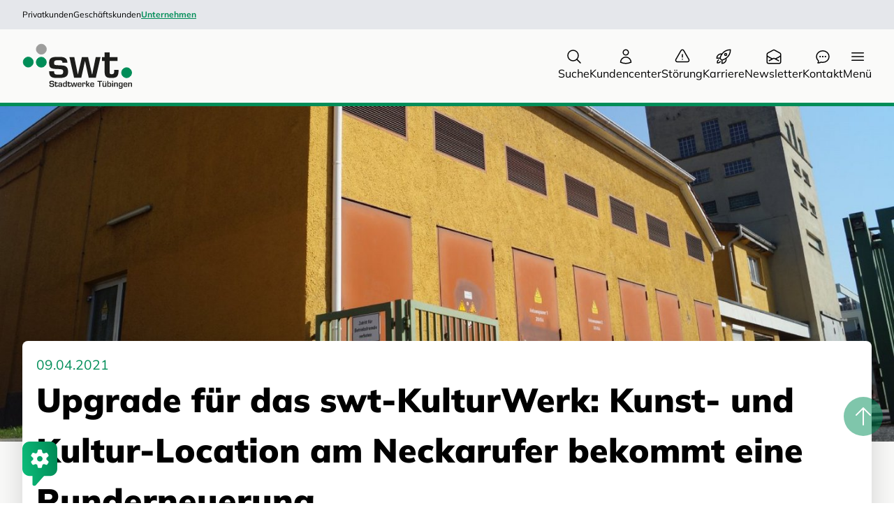

--- FILE ---
content_type: text/html; charset=utf-8
request_url: https://www.swtue.de/unternehmen/aktuell/neuigkeiten/detail/upgrade-fuer-das-swt-kulturwerk-kunst-und-kultur-location-am-neckarufer-bekommt-eine-runderneuerung.html
body_size: 330934
content:
<!DOCTYPE html>
<html lang="de" data-layout="default">
<head>

<meta charset="utf-8">
<!-- 
	TYPO3 Beratung, Konzeption und technische Umsetzung
	
	  Internetagentur artif GmbH & Co. KG
	  The Web Experts.
	
	  Alexanderstraße 65
	  72072 Tübingen
	
	  info@artif(punkt)com
	  https://artif.com/

	This website is powered by TYPO3 - inspiring people to share!
	TYPO3 is a free open source Content Management Framework initially created by Kasper Skaarhoj and licensed under GNU/GPL.
	TYPO3 is copyright 1998-2026 of Kasper Skaarhoj. Extensions are copyright of their respective owners.
	Information and contribution at https://typo3.org/
-->


<link rel="icon" href="/_assets/aefda69837ec6519b22ba6f6c9549855/Icons/Favicon/favicon-32x32.png" type="image/png">
<title>Upgrade für das swt-KulturWerk: Kunst- und Kultur-Location am Neckarufer bekommt eine Runderneuerung - Stadtwerke Tübingen</title>
<meta http-equiv="x-ua-compatible" content="IE=edge">
<meta name="generator" content="TYPO3 CMS">
<meta name="robots" content="index,follow">
<meta name="description" content="Stadtwerke Tübingen wollen Kulturstätte weiter entwickeln | Die Corona-Pandemie hat es auch im swt-KulturWerk ruhig werden lassen. Die ehemalige Maschinenhalle, 2017 von den Stadtwerken Tübingen (swt) zur Kunst- und Kultur-Location umgestaltet, bekommt eine wichtige Runderneuerung. Sie ist Voraussetzung, dass die swt ihr KulturWerk weiterentwickeln und als attraktive Kulturstätte in Tübingen etablieren können.">
<meta name="viewport" content="width=device-width, initial-scale=1, minimum-scale=1, shrink-to-fit=no">
<meta property="og:title" content="Upgrade für das swt-KulturWerk: Kunst- und Kultur-Location am Neckarufer bekommt eine Runderneuerung">
<meta property="og:type" content="article">
<meta property="og:url" content="https://www.swtue.de/unternehmen/aktuell/neuigkeiten/detail/upgrade-fuer-das-swt-kulturwerk-kunst-und-kultur-location-am-neckarufer-bekommt-eine-runderneuerung.html">
<meta property="og:site_name" content="Ihr regionaler Energieversorger in Tübingen - Stadtwerke Tübingen">
<meta property="og:image" content="https://www.swtue.de/fileadmin/_processed_/f/a/csm_swtue_210326_swt-KulturWerk_us_1_1500_web_c3f9e6bec3.jpg">
<meta property="og:image:width" content="1200">
<meta property="og:image:height" content="800">
<meta property="og:description" content="Stadtwerke Tübingen wollen Kulturstätte weiter entwickeln | Die Corona-Pandemie hat es auch im swt-KulturWerk ruhig werden lassen. Die ehemalige Maschinenhalle, 2017 von den Stadtwerken Tübingen (swt) zur Kunst- und Kultur-Location umgestaltet, bekommt eine wichtige Runderneuerung. Sie ist Voraussetzung, dass die swt ihr KulturWerk weiterentwickeln und als attraktive Kulturstätte in Tübingen etablieren können.">
<meta name="twitter:card" content="summary">
<meta name="apple-mobile-web-app-capable" content="no">
<meta name="google" content="notranslate">


<link rel="stylesheet" href="/typo3temp/assets/compressed/merged-8248cb8c197ef7655369c91e312c3314-c51ff5e8d4d60d8674df930856a5c12d.css?1768520491" media="all" nonce="7ffqKAzlW4TRYxdJCohHJcryY9Gctm8Ww176Uj2xEwQhTy8MBT_-OQ">
<link rel="stylesheet" href="/typo3temp/assets/compressed/merged-142ef1adbc5ec0a0d948add8714d656b-8f263cae77cd20852218bc5223c8ffdd.css?1768520461" media="screen" nonce="7ffqKAzlW4TRYxdJCohHJcryY9Gctm8Ww176Uj2xEwQhTy8MBT_-OQ">




<script src="/typo3temp/assets/compressed/merged-e2c74b88d44118b34664a280596a0847-ba76eb0086c91a6e1b49dd104ed88b3c.js?1768520447" nonce="7ffqKAzlW4TRYxdJCohHJcryY9Gctm8Ww176Uj2xEwQhTy8MBT_-OQ"></script>



<link rel="apple-touch-icon" sizes="180x180" href="/_assets/78b483e0959b05a21f5fe8c6b4fb0d79/Icons/Favicon/apple-touch-icon.png">
<link rel="icon" type="image/png" sizes="32x32" href="/_assets/78b483e0959b05a21f5fe8c6b4fb0d79/Icons/Favicon/favicon-32x32.png">
<link rel="icon" type="image/png" sizes="144x144" href="/_assets/78b483e0959b05a21f5fe8c6b4fb0d79/Icons/Favicon/android-chrome-144x144.png">
<link rel="icon" type="image/png" sizes="16x16" href="/_assets/78b483e0959b05a21f5fe8c6b4fb0d79/Icons/Favicon/favicon-16x16.png">
<link rel="manifest" href="/site.webmanifest">
<link rel="mask-icon" href="/_assets/78b483e0959b05a21f5fe8c6b4fb0d79/Icons/Favicon/safari-pinned-tab.svg" color="#5bbad5">
<meta name="apple-mobile-web-app-title" content="Stadtwerke Tübingen">
<meta name="application-name" content="Stadtwerke Tübingen">
<meta name="msapplication-TileColor" content="#ffffff">
<meta name="msapplication-TileImage" content="/_assets/78b483e0959b05a21f5fe8c6b4fb0d79/Icons/Favicon/mstile-144x144.png">
<meta name="msapplication-config" content="/browserconfig.xml">
<meta name="theme-color" content="#ffffff">        <script type="application/ld+json">
        {
          "@context": "http://schema.org",
          "@type": "LocalBusiness",
          "name": "Stadtwerke Tübingen",
          "url" : "https://www.swtue.de/",
          "logo" : "{path:EXT:siteswtue/Resources/Public/Images/swt-logo.png}",
          "image": "{path:EXT:siteswtue/Resources/Public/Images/SWT_Verwaltungsgebaeude_Jaeger_FullHD.jpg}",
          "address": {
            "@type": "PostalAddress",
            "addressLocality": "Tübingen, Deutschland",
            "postalCode": "72072",
            "streetAddress": "Eisenhutstraße 6"
          },
          "email": "info@swtue.de",
          "telephone": "+49-7071-157-300",
          "faxNumber": "+49-7071-157-311",
          "contactPoint" : [
          { "@type" : "ContactPoint",
            "telephone" : "+49-7071-157-300",
            "contactType" : "customer service"
          } ],
          "openingHours": "Mo-Fr 08:00-18:00",
          "sameAs" : [
          "https://www.facebook.com/stadtwerketuebingen",
          "https://twitter.com/swtue",
          "https://www.youtube.com/StadtwerkeTübingenGmbH"
          ],
          "potentialAction": {
            "@type": "SearchAction",
            "target": "https://www.swtue.de/suche.html?&q={search_term_string}",
            "query-input": "required name=search_term_string"
          }
        }
        </script><meta name="geo.region" content="DE-BW"><meta name="geo.placename" content="Tübingen"><meta name="geo.position" content="48.5108780,9.0712070"><script src="https://cloud.ccm19.de/app.js?apiKey=8ca78562844885b6c99f5c27d96c2caf463b8479577682d9&amp;domain=65cc974d45c3c16dfb03f502" referrerpolicy="origin"></script>        <!-- Matomo -->
        <script>
          var _paq = window._paq = window._paq || [];
          /* tracker methods like "setCustomDimension" should be called before "trackPageView" */
          _paq.push(["setDoNotTrack", true]);
          _paq.push(["disableCookies"]);
          _paq.push(['trackPageView']);
          _paq.push(['enableLinkTracking']);
          (function() {
            var u="https://stats.swtue.de/";
            _paq.push(['setTrackerUrl', u+'matomo.php']);
            _paq.push(['setSiteId', '1']);
            var d=document, g=d.createElement('script'), s=d.getElementsByTagName('script')[0];
            g.async=true; g.src=u+'matomo.js'; s.parentNode.insertBefore(g,s);
          })();
        </script>
        <!-- End Matomo Code -->
<link rel="canonical" href="https://www.swtue.de/unternehmen/aktuell/neuigkeiten/detail/upgrade-fuer-das-swt-kulturwerk-kunst-und-kultur-location-am-neckarufer-bekommt-eine-runderneuerung.html"/>

</head>
<body id="page-435">


        <div id="wrapper" class="bg-stone-50 dark:bg-darkbg swtScheme--"><main><header class="shadow header border-primary border-b-[5px]"><div class="hidden py-3 bg-gray-200 dark:bg-slate-950 header__topbar lg:flex"><div class="container flex flex-row justify-between mx-auto"><nav><ul class="flex flex-row items-center gap-4 text-xs !mb-0"><li class="m-0"><a href="/index.html"  class="targetgroup transition-colors hover:text-primary">
                            Privatkunden
                        </a></li><li class="m-0"><a href="/geschaeftskunden.html"  class="targetgroup transition-colors hover:text-primary">
                            Geschäftskunden
                        </a></li><li class="m-0"><a href="/unternehmen.html"  class=" active font-bold text-primary underline targetgroup transition-colors hover:text-primary">
                            Unternehmen
                        </a></li></ul></nav></div></div><div class="py-5 header__main"><div class="container flex flex-row justify-between mx-auto"><div class="flex items-center justify-between w-full"><a href="/" title="Stadtwerke Tübingen" id="logo" class="max-w-[120px] logo"><svg width="157" height="65" viewBox="0 0 157 65" fill="none" xmlns="http://www.w3.org/2000/svg"><path d="M1.26758 26.8585C1.26758 22.9094 4.48297 19.7051 8.45397 19.7051C12.425 19.7051 15.6404 22.904 15.6404 26.8585C15.6404 30.8129 12.425 34.0065 8.45397 34.0065C4.48297 34.0065 1.26758 30.8076 1.26758 26.8585Z"
                        fill="#008D58" stroke="#008D58" stroke-miterlimit="3.86" /><path d="M19.9219 27.0035C19.9219 23.0544 23.1373 19.8555 27.1083 19.8555C31.0793 19.8555 34.2947 23.0544 34.2947 27.0035C34.2947 30.9526 31.0793 34.1515 27.1083 34.1515C23.1373 34.1515 19.9219 30.9526 19.9219 27.0035Z"
                        fill="#008D58" stroke="#008D58" stroke-miterlimit="3.86" /><path d="M142.086 42.0445C142.086 38.0954 145.301 34.8965 149.272 34.8965C153.243 34.8965 156.459 38.0954 156.459 42.0445C156.459 45.9936 153.243 49.1925 149.272 49.1925C145.301 49.1925 142.086 45.9936 142.086 42.0445Z"
                        fill="#008D58" stroke="#008D58" stroke-miterlimit="3.86" /><path d="M20.0039 8.42096C20.0039 4.47187 23.2193 1.26758 27.1903 1.26758C31.1613 1.26758 34.3767 4.46651 34.3767 8.42096C34.3767 12.3754 31.1613 15.569 27.1903 15.569C23.2193 15.569 20.0039 12.3701 20.0039 8.42096Z"
                        fill="#9D9D9C" stroke="#9D9D9C" stroke-miterlimit="3.86" /><path d="M38.625 59.5605V59.9624C38.625 62.438 40.3292 62.3844 42.2423 62.3844C44.4663 62.3844 45.6185 62.1754 45.6185 59.7481C45.6185 57.5458 44.895 57.4118 42.2316 57.2457C40.5489 57.1439 40.3292 57.1064 40.3292 56.0455C40.3292 55.1238 40.5917 54.9631 42.2423 54.9631C43.4052 54.9631 43.7857 54.9952 43.7857 55.9329V56.2116H45.447V55.9329C45.447 53.661 44.0054 53.6074 42.2423 53.6074C40.1684 53.6074 38.6732 53.6771 38.6732 56.0508C38.6732 58.5639 40.147 58.4942 42.0119 58.6068C43.3034 58.6764 43.9572 58.5157 43.9572 59.7481C43.9572 60.7501 43.7482 61.0287 42.2423 61.0287C40.7364 61.0287 40.2863 60.9591 40.2863 59.9678V59.5659H38.625V59.5605Z"
                        fill="#1D1D1B" /><path d="M45.9727 57.3745H46.7336V60.4823C46.7336 62.0148 47.2159 62.3845 48.8076 62.3845C50.3992 62.3845 50.8333 61.8326 50.8118 60.0001H49.531C49.531 60.6324 49.6221 61.2807 48.8076 61.2807C48.1966 61.2807 48.1966 61.0289 48.1859 60.477V57.3799H50.501V56.276H48.1859V54.9043H46.7336V56.276H45.9727V57.3799V57.3745Z"
                        fill="#1D1D1B" /><path fill-rule="evenodd" clip-rule="evenodd"
                        d="M54.1602 59.5984C54.873 59.5984 55.4946 59.6198 55.4946 60.4611C55.4946 61.3023 54.9319 61.3934 54.1602 61.3934C53.1795 61.3934 52.8366 61.313 52.8366 60.4611C52.8366 59.6091 53.426 59.5984 54.1602 59.5984ZM55.4946 62.315H56.9469V58.5267C56.9469 56.5012 56.143 56.2012 54.2031 56.2012C52.8205 56.2012 51.6093 56.2708 51.6093 58.0337H53.0616C53.0616 57.2514 53.5707 57.1925 54.2031 57.1925C55.4142 57.1925 55.4946 57.5354 55.4946 58.516V59.2983H55.4464C55.098 58.6178 54.3746 58.6071 53.635 58.6071C52.1399 58.6071 51.3789 59.0089 51.3789 60.4611C51.3789 62.0953 52.2685 62.3847 53.635 62.3847C54.3371 62.3847 55.2267 62.3633 55.5107 61.5542H55.5428L55.4839 62.315H55.4946Z"
                        fill="#1D1D1B" /><path fill-rule="evenodd" clip-rule="evenodd"
                        d="M60.8922 57.3053C62.1462 57.3053 62.3231 57.8251 62.3231 59.1164C62.3231 60.5578 62.382 61.2812 60.8922 61.2812C59.5686 61.2812 59.6007 60.4882 59.6007 59.1164C59.6007 57.5947 59.8901 57.3053 60.8922 57.3053ZM62.3445 62.3154H63.7968V53.6777H62.3445V57.0749H62.2856C61.9748 56.3355 61.2031 56.2015 60.4635 56.2015C58.3896 56.2015 58.1484 57.3428 58.1484 59.1164C58.1484 60.8901 58.2181 62.3904 60.4635 62.3904C61.3156 62.3904 61.9855 62.2082 62.3552 61.4098H62.4035L62.3445 62.3207V62.3154Z"
                        fill="#1D1D1B" /><path d="M64.4824 57.3745H65.2434V60.4823C65.2434 62.0148 65.7257 62.3845 67.3173 62.3845C68.9089 62.3845 69.343 61.8326 69.3216 60.0001H68.0408C68.0408 60.6324 68.1319 61.2807 67.3173 61.2807C66.7064 61.2807 66.7064 61.0289 66.6957 60.477V57.3799H69.0108V56.276H66.6957V54.9043H65.2434V56.276H64.4824V57.3799V57.3745Z"
                        fill="#1D1D1B" /><path d="M78.5448 56.2656H77.1408L76.1065 61.3239H76.0582L74.8953 56.2656H73.084L71.9104 61.3239H71.8782L70.8493 56.2656H69.4238L70.7957 62.3152H72.9018L73.9736 57.4552H74.0058L75.0883 62.3152H77.1622L78.5448 56.2656Z"
                        fill="#1D1D1B" /><path fill-rule="evenodd" clip-rule="evenodd"
                        d="M83.2113 60.3914C83.2113 61.2916 82.6486 61.2809 81.8394 61.2809C80.5372 61.2809 80.505 60.8683 80.505 59.5662H84.6636C84.6636 56.9299 84.3313 56.2012 81.8394 56.2012C79.3475 56.2012 79.0527 57.1442 79.0527 59.309C79.0527 61.6452 79.5243 62.3847 81.8394 62.3847C83.565 62.3847 84.6636 62.2936 84.6636 60.3914H83.2113ZM80.505 58.6392C80.505 57.5675 80.5854 57.305 81.8394 57.305C83.0237 57.305 83.2113 57.3961 83.2113 58.6392H80.505Z"
                        fill="#1D1D1B" /><path d="M85.7422 56.265V62.3145H87.1945V58.5798C87.173 57.7975 87.4249 57.2991 88.2877 57.2991C88.9683 57.2991 89.0272 57.6581 89.0272 58.269V58.5798H90.3884V58.0975C90.3884 56.9562 90.0776 56.1953 88.7968 56.1953C88.0948 56.1953 87.4731 56.3936 87.1838 57.058H87.1248L87.157 56.265H85.7422Z"
                        fill="#1D1D1B" /><path d="M92.7081 53.6777H91.2559V62.3154H92.7081V59.6094H93.0672L95.0822 62.3154H96.8346L94.2515 59.1111L96.3951 56.2658H94.7606L93.0672 58.6181H92.7081V53.6777Z"
                        fill="#1D1D1B" /><path fill-rule="evenodd" clip-rule="evenodd"
                        d="M101.407 60.3914C101.407 61.2916 100.844 61.2809 100.035 61.2809C98.7325 61.2809 98.7003 60.8683 98.7003 59.5662H102.859C102.859 56.9299 102.527 56.2012 100.035 56.2012C97.5428 56.2012 97.248 57.1442 97.248 59.309C97.248 61.6452 97.7196 62.3847 100.035 62.3847C101.76 62.3847 102.859 62.2936 102.859 60.3914H101.407ZM98.7003 58.6392C98.7003 57.5675 98.7807 57.305 100.035 57.305C101.219 57.305 101.407 57.3961 101.407 58.6392H98.7003Z"
                        fill="#1D1D1B" /><path d="M111.593 55.0923H114.127V53.6777H107.396V55.0923H109.931V62.3154H111.593V55.0923Z"
                        fill="#1D1D1B" /><path fill-rule="evenodd" clip-rule="evenodd"
                        d="M116.947 54.3105V55.3233H115.805V54.3105H116.947ZM119.3 54.3105V55.3233H118.158V54.3105H119.3ZM120.243 62.3159V56.2663H118.79V59.7546C118.79 60.8049 118.431 61.2764 117.317 61.2764C116.384 61.2764 116.304 60.9442 116.304 60.0761V56.261H114.852V60.6387C114.862 61.9623 115.671 62.3802 116.877 62.3802C117.708 62.3802 118.458 62.1819 118.79 61.3782H118.839V62.3105H120.243V62.3159Z"
                        fill="#1D1D1B" /><path fill-rule="evenodd" clip-rule="evenodd"
                        d="M124.535 57.3048C125.538 57.3048 125.827 57.5942 125.827 59.1159C125.827 60.4877 125.859 61.2807 124.535 61.2807C123.051 61.2807 123.083 60.5573 123.083 59.1159C123.083 57.8246 123.281 57.3048 124.535 57.3048ZM121.631 62.3149H123.083L123.024 61.404H123.072C123.442 62.197 124.107 62.3845 124.964 62.3845C127.21 62.3845 127.279 60.9699 127.279 59.1106C127.279 57.2512 127.038 56.1957 124.964 56.1957C124.225 56.1957 123.453 56.335 123.142 57.0691H123.083V53.6719H121.631V62.3095V62.3149Z"
                        fill="#1D1D1B" /><path fill-rule="evenodd" clip-rule="evenodd"
                        d="M129.89 56.2653H128.438V62.3149H129.89V56.2653ZM129.89 53.6719H128.438V54.9043H129.89V53.6719Z"
                        fill="#1D1D1B" /><path d="M131.234 56.265V62.3145H132.687V58.987C132.687 57.9046 132.858 57.3045 134.128 57.3045C135.061 57.3045 135.259 57.6046 135.259 58.478V62.3145H136.711V58.3279C136.711 56.8544 136.229 56.1953 134.637 56.1953C133.785 56.1953 133.056 56.2864 132.735 57.1759H132.687V56.265H131.234Z"
                        fill="#1D1D1B" /><path fill-rule="evenodd" clip-rule="evenodd"
                        d="M140.634 57.305C141.888 57.305 142.086 57.8247 142.086 59.1161C142.086 60.5575 142.086 61.2809 140.634 61.2809C139.342 61.2809 139.342 60.4878 139.342 59.1161C139.342 57.5943 139.632 57.305 140.634 57.305ZM142.129 62.6044C142.129 63.6385 141.866 63.8957 140.634 63.8957C139.814 63.8957 139.503 63.7671 139.503 62.942H138.142C138.051 64.7531 139.155 65.0049 140.629 65.0049C142.842 65.0049 143.533 64.4852 143.533 62.3097V56.2708H142.081L142.14 57.1817H142.092C141.722 56.3887 141.057 56.2012 140.2 56.2012C137.954 56.2012 137.885 57.6158 137.885 59.4751C137.885 61.3345 138.126 62.3901 140.2 62.3901C140.939 62.3901 141.711 62.2507 142.092 61.4577H142.124V62.6097L142.129 62.6044Z"
                        fill="#1D1D1B" /><path fill-rule="evenodd" clip-rule="evenodd"
                        d="M148.893 60.3914C148.893 61.2916 148.33 61.2809 147.521 61.2809C146.219 61.2809 146.187 60.8683 146.187 59.5662H150.345C150.345 56.9299 150.013 56.2012 147.521 56.2012C145.029 56.2012 144.734 57.1442 144.734 59.309C144.734 61.6452 145.206 62.3847 147.521 62.3847C149.252 62.3847 150.345 62.2936 150.345 60.3914H148.893ZM146.187 58.6392C146.187 57.5675 146.267 57.305 147.521 57.305C148.705 57.305 148.893 57.3961 148.893 58.6392H146.187Z"
                        fill="#1D1D1B" /><path d="M151.523 56.265V62.3145H152.976V58.987C152.976 57.9046 153.147 57.3045 154.417 57.3045C155.35 57.3045 155.548 57.6046 155.548 58.478V62.3145H157V58.3279C157 56.8544 156.518 56.1953 154.926 56.1953C154.074 56.1953 153.345 56.2864 153.024 57.1759H152.976V56.265H151.523Z"
                        fill="#1D1D1B" /><path d="M64.4829 27.7808C64.4829 19.5129 57.5644 19.4004 51.766 19.4004C44.1723 19.4004 38.3203 19.5719 38.3203 27.6683C38.3203 35.2075 40.2871 36.6703 51.1497 36.8364C58.2932 36.9489 58.4647 38.2403 58.4647 40.8284C58.4647 44.8793 55.9889 44.7668 51.7714 44.7668C46.541 44.7668 45.5281 44.2631 45.4156 39.9871H38.3257C38.3257 49.6053 43.7275 49.6053 51.7714 49.6053C59.2525 49.6053 65.5547 48.8177 65.5547 40.8284C65.5547 31.2638 59.365 31.7728 52.3876 31.4352C46.198 31.1566 45.4102 31.0387 45.4102 28.1184C45.4102 24.2336 47.9986 24.2336 51.766 24.2336C55.5334 24.2336 57.3929 24.2336 57.3929 27.7755H64.4829V27.7808Z"
                        fill="#1D1D1B" /><path d="M111.947 19.7324H105.082L100.018 44.429H99.7925L94.112 19.7324H85.275L79.5409 44.429H79.3694L74.3641 19.7324H67.3867L74.0801 49.2676H84.3747L89.6104 25.5301H89.7766L95.0659 49.2676H105.194L111.947 19.7324Z"
                        fill="#1D1D1B" /><path d="M114.086 25.1348H117.8V40.3257C117.8 47.8059 120.163 49.6063 127.928 49.6063C135.693 49.6063 137.832 46.9057 137.719 37.9627H131.476C131.476 41.0544 131.926 44.2051 127.934 44.2051C124.954 44.2051 124.954 42.9673 124.895 40.2667V25.1348H136.202V19.7336H124.895V13.041H117.805V19.7336H114.091V25.1348H114.086Z"
                        fill="#1D1D1B" /></svg></a><nav><ul class="flex flex-row items-center gap-3 sm:gap-8 !mb-0"><li class="flex hidden lg:flex"><a href="/suche.html" id="suche"
          class="
  flex flex-col gap-2 items-center hover:text-primary dark:text-white dark:hover:text-primary transition-colors
"><svg xmlns="http://www.w3.org/2000/svg" fill="none" viewBox="0 0 24 24" stroke-width="1.5" stroke="currentColor" class="w-6 h-6"><path stroke-linecap="round" stroke-linejoin="round" d="M21 21l-5.197-5.197m0 0A7.5 7.5 0 105.196 5.196a7.5 7.5 0 0010.607 10.607z" /></svg>
          Suche
        </a></li><li class="flex hidden lg:flex"><a href="https://kundencenter.swtue.de" id="kundencenter"
          class="
  flex flex-col gap-2 items-center hover:text-primary dark:text-white dark:hover:text-primary transition-colors
"><svg xmlns="http://www.w3.org/2000/svg" fill="none" viewBox="0 0 24 24" stroke-width="1.5" stroke="currentColor"
             class="w-6 h-6"><path stroke-linecap="round" stroke-linejoin="round"
                  d="M15.75 6a3.75 3.75 0 11-7.5 0 3.75 3.75 0 017.5 0zM4.501 20.118a7.5 7.5 0 0114.998 0A17.933 17.933 0 0112 21.75c-2.676 0-5.216-.584-7.499-1.632z" /></svg>
          Kundencenter
        </a></li><li class="flex lg:hidden"><a href="https://kundencenter.swtue.de/" id="login"
          class="
  flex flex-col gap-2 items-center hover:text-primary dark:text-white dark:hover:text-primary transition-colors
"><svg xmlns="http://www.w3.org/2000/svg" fill="none" viewBox="0 0 24 24" stroke-width="1.5" stroke="currentColor"
             class="w-6 h-6"><path stroke-linecap="round" stroke-linejoin="round"
                  d="M15.75 6a3.75 3.75 0 11-7.5 0 3.75 3.75 0 017.5 0zM4.501 20.118a7.5 7.5 0 0114.998 0A17.933 17.933 0 0112 21.75c-2.676 0-5.216-.584-7.499-1.632z" /></svg>
          Login
        </a></li><li class="flex"><a href="/privatkunden/stoerungen-und-notruf.html" id="störung"
          class="
  flex flex-col gap-2 items-center hover:text-primary dark:text-white dark:hover:text-primary transition-colors
"><svg xmlns="http://www.w3.org/2000/svg" fill="none" viewBox="0 0 24 24" stroke-width="1.5" stroke="currentColor" class="w-6 h-6"><path stroke-linecap="round" stroke-linejoin="round" d="M12 9v3.75m-9.303 3.376c-.866 1.5.217 3.374 1.948 3.374h14.71c1.73 0 2.813-1.874 1.948-3.374L13.949 3.378c-.866-1.5-3.032-1.5-3.898 0L2.697 16.126ZM12 15.75h.007v.008H12v-.008Z" /></svg>
          Störung
        </a></li><li class="flex hidden lg:flex"><a href="/unternehmen/karriere/offene-stellen.html" id="karriere"
          class="
  flex flex-col gap-2 items-center hover:text-primary dark:text-white dark:hover:text-primary transition-colors
"><svg xmlns="http://www.w3.org/2000/svg" fill="none" viewBox="0 0 24 24" stroke-width="1.5" stroke="currentColor"
    class="w-6 h-6"><path stroke-linecap="round" stroke-linejoin="round"
      d="M15.59 14.37a6 6 0 01-5.84 7.38v-4.8m5.84-2.58a14.98 14.98 0 006.16-12.12A14.98 14.98 0 009.631 8.41m5.96 5.96a14.926 14.926 0 01-5.841 2.58m-.119-8.54a6 6 0 00-7.381 5.84h4.8m2.581-5.84a14.927 14.927 0 00-2.58 5.84m2.699 2.7c-.103.021-.207.041-.311.06a15.09 15.09 0 01-2.448-2.448 14.9 14.9 0 01.06-.312m-2.24 2.39a4.493 4.493 0 00-1.757 4.306 4.493 4.493 0 004.306-1.758M16.5 9a1.5 1.5 0 11-3 0 1.5 1.5 0 013 0z" /></svg>
          Karriere
        </a></li><li class="flex hidden lg:flex"><a href="/service/newsletter.html" id="newsletter"
          class="
  flex flex-col gap-2 items-center hover:text-primary dark:text-white dark:hover:text-primary transition-colors
"><svg xmlns="http://www.w3.org/2000/svg" fill="none" viewBox="0 0 24 24" stroke-width="1.5" stroke="currentColor"
    class="w-6 h-6"><path stroke-linecap="round" stroke-linejoin="round" d="M21.75 9v.906a2.25 2.25 0 0 1-1.183 1.981l-6.478 3.488M2.25 9v.906a2.25 2.25 0 0 0 1.183 1.981l6.478 3.488m8.839 2.51-4.66-2.51m0 0-1.023-.55a2.25 2.25 0 0 0-2.134 0l-1.022.55m0 0-4.661 2.51m16.5 1.615a2.25 2.25 0 0 1-2.25 2.25h-15a2.25 2.25 0 0 1-2.25-2.25V8.844a2.25 2.25 0 0 1 1.183-1.981l7.5-4.039a2.25 2.25 0 0 1 2.134 0l7.5 4.039a2.25 2.25 0 0 1 1.183 1.98V19.5Z" /></svg>
          Newsletter
        </a></li><li class="flex"><a href="/service.html" id="kontakt"
          class="
  flex flex-col gap-2 items-center hover:text-primary dark:text-white dark:hover:text-primary transition-colors
"><svg xmlns="http://www.w3.org/2000/svg" fill="none" viewBox="0 0 24 24" stroke-width="1.5" stroke="currentColor"
             class="w-6 h-6"><path stroke-linecap="round" stroke-linejoin="round"
                  d="M8.625 12a.375.375 0 11-.75 0 .375.375 0 01.75 0zm0 0H8.25m4.125 0a.375.375 0 11-.75 0 .375.375 0 01.75 0zm0 0H12m4.125 0a.375.375 0 11-.75 0 .375.375 0 01.75 0zm0 0h-.375M21 12c0 4.556-4.03 8.25-9 8.25a9.764 9.764 0 01-2.555-.337A5.972 5.972 0 015.41 20.97a5.969 5.969 0 01-.474-.065 4.48 4.48 0 00.978-2.025c.09-.457-.133-.901-.467-1.226C3.93 16.178 3 14.189 3 12c0-4.556 4.03-8.25 9-8.25s9 3.694 9 8.25z" /></svg>
          Kontakt
        </a></li><li><a href="#" id="menu" class="
  flex flex-col gap-2 items-center hover:text-primary dark:text-white dark:hover:text-primary transition-colors
 hidden lg:flex" aria-label="Menü öffnen"><svg xmlns="http://www.w3.org/2000/svg" fill="none" viewBox="0 0 24 24" stroke-width="1.5" stroke="currentColor"
          class="w-6 h-6"><path stroke-linecap="round" stroke-linejoin="round" d="M3.75 6.75h16.5M3.75 12h16.5m-16.5 5.25h16.5" /></svg>
        Menü
      </a></li></ul></nav></div></div></div></header><section class=""><div class="relative z-10"></div></section><div id="c117" class="frame frame-default frame-type-news_newsdetail frame-layout-0"><div class="news news-single"><div class="article" itemscope="itemscope" itemtype="http://schema.org/Article"><figure class=""><picture><source media="(min-width: 1440px)"
							srcset="/fileadmin/_processed_/f/a/csm_swtue_210326_swt-KulturWerk_us_1_1500_web_694c2535f5.jpg"><source media="(min-width: 1024px)"
							srcset="/fileadmin/_processed_/f/a/csm_swtue_210326_swt-KulturWerk_us_1_1500_web_07b509e812.jpg"><source media="(min-width: 768px)"
							srcset="/fileadmin/_processed_/f/a/csm_swtue_210326_swt-KulturWerk_us_1_1500_web_47f620b018.jpg"><img src="/fileadmin/_processed_/f/a/csm_swtue_210326_swt-KulturWerk_us_1_1500_web_4aa363587c.jpg"
							 class="w-full"
							 alt="Ein gelb gestrichenes Gebäude mit mehreren braunen Garagentoren und einem grünen Zaun im Vordergrund. Auf der Fassade befinden sich Lüftungsschlitze und Warnzeichen. Der Himmel ist klar und blau. Im Hintergrund ist ein höheres, graues Gebäude sichtbar. Das Bild ist aus einem niedrigen Winkel aufgenommen, wodurch die Struktur des Gebäudes hervorgehoben wird."></picture></figure><div class="container grid grid-cols-12"><div
					class="p-5 bg-white rounded-lg shadow-2xl 2xl:p-9 col-span-full 2xl:col-span-10 2xl:col-start-2 transform -translate-y-36 "><div class="header"><!-- date --><span class="text-lg news-list-date text-primary"><time itemprop="datePublished" datetime="04-09-2021">
										09.04.2021
									</time></span><h1 itemprop="headline">Upgrade für das swt-KulturWerk: Kunst- und Kultur-Location am Neckarufer bekommt eine Runderneuerung</h1></div><div class="footer"></div><!-- teaser --><div class="teaser-text" itemprop="description"><p>Stadtwerke Tübingen wollen Kulturstätte weiter entwickeln | Die Corona-Pandemie hat es auch im swt-KulturWerk ruhig werden lassen. Die ehemalige Maschinenhalle, 2017 von den Stadtwerken Tübingen (swt) zur Kunst- und Kultur-Location umgestaltet, bekommt eine wichtige Runderneuerung. Sie ist Voraussetzung, dass die swt ihr KulturWerk weiterentwickeln und als attraktive Kulturstätte in Tübingen etablieren können.</p></div><!-- media files --><div class="news-img-wrap"><div class="outer"><div class="mediaelement mediaelement-image"><a href="/fileadmin/_processed_/f/a/csm_swtue_210326_swt-KulturWerk_us_1_1500_web_c44cd63543.jpg" title="" data-glightbox="description:Das swt-KulturWerk am Neckarufer hat seinen ganz eigenen Charme als Kunst- und Kulturlocation. (Foto: swt/Schermaul)" class="skjsonlylightbox" rel="lightbox[myImageSet]"><img itemprop="image" alt="Ein gelb gestrichenes Gebäude mit mehreren braunen Garagentoren und einem grünen Zaun im Vordergrund. Auf der Fassade befinden sich Lüftungsschlitze und Warnzeichen. Der Himmel ist klar und blau. Im Hintergrund ist ein höheres, graues Gebäude sichtbar. Das Bild ist aus einem niedrigen Winkel aufgenommen, wodurch die Struktur des Gebäudes hervorgehoben wird." loading="lazy" src="/fileadmin/_processed_/f/a/csm_swtue_210326_swt-KulturWerk_us_1_1500_web_4b8e681f52.jpg" width="275" height="184" /></a></div><p class="news-img-caption">
		Das swt-KulturWerk am Neckarufer hat seinen ganz eigenen Charme als Kunst- und Kulturlocation. (Foto: swt/Schermaul)
	</p></div></div><!-- main text --><div class="news-text-wrap" itemprop="articleBody"><p>Seit seiner Eröffnung bot das swt-KulturWerk schon etlichen Veranstaltungs- und Ausstellungshöhepunkten einen besonderen Rahmen – unter anderem Konzerten von Jazz-Star Bob Reynolds oder Kult-Combos wie Jontef und Hattler. Bis allerdings die nächsten Veranstaltungen anstehen, soll noch eine Menge am und im Gebäude passieren. Eine wichtige Voraussetzung, um es auch baulich für die zukünftige Nutzung zu ertüchtigen. Ziel der Stadtwerke Tübingen ist es, ihr KulturWerk mit seinem „Industrial Charme“ zu einer noch attraktiveren Kultur-Veranstaltungsstätte umzugestalten. Jazz- und Klassikkonzerte, Kabarett, Theater, Lesungen und Kunstausstellungen – solche Veranstaltungsarten könnten nach der Modernisierung die kulturelle Angebotsvielfalt in der Universitätsstadt erweitern.</p><p>Dagmar Waizenegger, Leiterin des Fachbereichs Kunst und Kultur der Universitätsstadt Tübingen, sagt: „Die kulturelle Bandbreite Tübingens ist für eine Stadt dieser Größe ungewöhnlich und eine Bereicherung für die Stadtgesellschaft. Aber es werden dringend weitere Räumlichkeiten für kulturelle Veranstaltungen benötigt. Daher freuen wir uns sehr, dass die swt mit dem KulturWerk einen vielseitig nutzbaren Raum für die Kultur öffnen.“</p><p>„Die swt unterstützen Kunst und Kultur bereits im Sponsoring auf vielfältige Art und Weise“, sagt Geschäftsführer Ortwin Wiebecke. „Mit einem modernisierten swt-KulturWerk wollen wir unser Engagement als kommunales Unternehmen erweitern und – ganz ohne kommerziellen Interessen – in der Universitätsstadt eine zusätzliche attraktive Kulturstätte bieten.“</p><p><strong>Klasse statt Masse</strong></p><p>Die swt wollen in ihrem KulturWerk am Neckarufer Klasse statt Masse bieten. Kleine, ausgewählte Kunst- und Kultur-Events für 150 Gäste – so wie sie bereits in den vergangenen Jahren dort das Publikum begeistert hatten – wollen die swt auch zukünftig im KulturWerk präsentieren. Auch Symposien, Talkrunden oder Workshops sind denkbar, außerdem swt-interne Versammlungen. Disco, Partys oder Hochzeiten schließen die swt in ihrem Konzept bewusst aus.</p><p><strong>Gesetzliche Vorgaben maßgeblich</strong></p><p>Wichtig bei den Umbauarbeiten ist die Umsetzung aller baurechtlichen Vorgaben, damit die gesetzlichen Vorschriften – insbesondere beim Lärmschutz – dauerhaft auch im späteren Betrieb erfüllt sind. Diese Aspekte sind den swt bei der Planung besonders wichtig gewesen, denn das KulturWerk steht im Umfeld des Wohngebietes Gartenstraße. Im Mittelpunkt der Umbauten stehen deshalb die Erneuerung des Daches, der Austausch von Fenstern mit schallisolierter Doppelverglasung, die Sanierung und Erweiterung der sanitären Anlagen, eine neue Künstler-Garderobe, Verbesserungen bei Ein- und Ausgängen, ein barrierefreier Zugang, sowie Parkmöglichkeiten sowohl für Autos als auch für Fahrräder. &nbsp;&nbsp;&nbsp;</p><p><strong>Online-Podium mit Fragestunde für die Bürgerschaft am 14. April 2021</strong></p><p>Die Stadtwerke Tübingen laden am 14. April 2021, ab 16:00 Uhr, gemeinsam mit Vertretern des städtischen Bauamts, Planern und Architekten, die Bürgerschaft zu einem Online-Podium ein. Neben einer umfassenden Vorstellung der geplanten Baumaßnahmen und einem Ausblick auf die zukünftige Nutzung des swt-KulturWerks, bekommen alle Teilnehmerinnen und Teilnehmer Antworten auf ihre Fragen.</p><p>Anmeldungen zur Online-Veranstaltung sind per E-Mail-Registrierung möglich an <a href="#" data-mailto-token="thpsav1rbsabydlyrGzdabl5kl" data-mailto-vector="7">kulturwerk@swtue.de</a>. Alle Teilnehmer erhalten dann vorab einen Link zugeschickt.</p></div><!-- related things --><div class="news-related-wrap"></div><div class="news-backlink-wrap mt-8"><div class="swtButton button text-left"><button onclick="history.back(-1)" class="inline-flex gap-4 text-left items-center justify-between group transition-all hover:shadow-md
									dark:text-white dark:bg-darkbg-light dark:from-darkbg-light dark:to-darkbg-light dark:bg-gradient-to-r
									text-white rounded-full bg-primary-gradient hover:bg-primary-dark p-2 pr-3"><div
										class="w-6 h-6 flex-shrink-0 rounded-full flex items-center [&amp;>div]:duration-500 justify-center shadow-inner-lg overflow-hidden dark:bg-white group-hover:[&amp;>div]:translate-x-10 bg-white"><div class="flex transition-all"><span
												class="-translate-x-[2.15rem] dark:[&amp;>svg]:stroke-darkbg-light [&amp;>svg]:stroke-primary"><svg width="11" height="11" class="-scale-x-100" viewBox="0 0 11 11" stroke="white" fill="none"
													xmlns="http://www.w3.org/2000/svg"><path d="M1 5.5H10M10 5.5L5.95 1.5M10 5.5L5.95 9.5" stroke-width="1.5" stroke-linecap="round"
														stroke-linejoin="round"></path></svg></span><span class="-translate-x-1.5 dark:[&amp;>svg]:stroke-darkbg-light [&amp;>svg]:stroke-primary"><svg width="11" height="11" class="-scale-x-100" viewBox="0 0 11 11" stroke="white" fill="none"
													xmlns="http://www.w3.org/2000/svg"><path d="M1 5.5H10M10 5.5L5.95 1.5M10 5.5L5.95 9.5" stroke-width="1.5" stroke-linecap="round"
														stroke-linejoin="round"></path></svg></span></div></div>
									Zurück
								</button></div></div></div></div></div></div></div><div id="c43009" class="
			     frame
			     frame-type-container
			     c-columns
			     c-containerPopup
			     
			     
			     
			     "></div></main><footer class="border-b-4 footer bg-primary-gradient dark:bg-transparent border-primary"><div class="py-6 bg-white dark:bg-slate-950 footer__seals"><div class="container"><div id="c22882" class="frame frame-default frame-type-textmedia frame-layout-300"><div class="grid grid-cols-2 gap-4 sm:grid-cols-5 lg:flex lg:flex-row lg:items-center lg:justify-around"><a href="/unternehmen/karriere/arbeitgeber-stadtwerke-tuebingen.html" title="Zertifiziert seit 2013 audit Beruf und Familie" class="flex items-center justify-center p-2 bg-white rounded shadow seal group lg:shadow-none lg:p-0 lg:rounded-none"><img class="transition-transform transform scale-100 group-hover:scale-90 image-embed-item" title="Zertifiziert seit 2013 audit Beruf und Familie" src="/fileadmin/user_upload/FooterSeals/siegel-beruf-und-familie.svg" width="72" height="72" loading="lazy" alt="" /></a><a href="https://www.kununu.com/de/stadtwerke-tuebingen" target="_blank" rel="noreferrer" title="Stadtwerke Tübingen GmbH sind kununu Top Company" class="flex items-center justify-center p-2 bg-white rounded shadow seal group lg:shadow-none lg:p-0 lg:rounded-none"><img class="transition-transform transform scale-100 group-hover:scale-90 image-embed-item" title="Stadtwerke Tübingen GmbH sind kununu Top Company" src="/fileadmin/user_upload/4Unternehmen/Karriere/kununu_TopCompanyBadge_2025_RGB.svg" width="54" height="72" loading="lazy" alt="" /></a><a href="/unternehmen/karriere/ausbildung-und-studium.html" title="Stadtwerke Tübingen sind Best Place To Learn Top-Ausbilder" class="flex items-center justify-center p-2 bg-white rounded shadow seal group lg:shadow-none lg:p-0 lg:rounded-none"><img class="transition-transform transform scale-100 group-hover:scale-90 image-embed-item" title="Stadtwerke Tübingen sind Best Place To Learn Top-Ausbilder" alt="Ein goldfarbenes Abzeichen mit der Aufschrift &quot;BEST PLACE TO LEARN&quot;. Darüber befinden sich drei stilisierte Menschenfiguren. Unten steht &quot;TOP-AUSBILDER 07/2024 – 06/2027&quot;." src="/fileadmin/user_upload/4Unternehmen/Karriere/Ausbildung/BPTL_Zertifizierungssiegel__07_2024-06_2027_01.svg" width="63" height="72" loading="lazy" /></a><a href="https://www.swtue.de/unternehmen/presse/pressemitteilungen/detail/mit-regionalem-engagement-und-fokus-auf-nachhaltigkeit-stadtwerke-tuebingen-sind-top-lokalversorger-2025.html" target="_blank" title="Die Stadtwerke Tübingen sind Top Lokalversorger" class="flex items-center justify-center p-2 bg-white rounded shadow seal group lg:shadow-none lg:p-0 lg:rounded-none"><img class="transition-transform transform scale-100 group-hover:scale-90 image-embed-item" title="Die Stadtwerke Tübingen sind Top Lokalversorger" alt="Ein rundes Siegel mit dem Text &quot;TOP LOKALVERSORGER 2026&quot; in großen, fetten Buchstaben. Der Hintergrund ist überwiegend weiß, mit orangefarbenen und grauen Elementen. Links gibt es einen nach unten zeigenden, orangefarbenen Pfeil. In der Mitte befindet sich ein stylisiertes Glühbirnen- und Flammensymbol, die die Begriffe &quot;STROM &amp; GAS&quot; begleiten. Am oberen Rand steht &quot;ENERGIEVERBRAUCHERPORTAL&quot;." src="/fileadmin/user_upload/FooterSeals/TLV-Siegel_2fach-kombi_strom_gas_2026.svg" width="72" height="72" loading="lazy" /></a><a href="/energie/strom/stromtarife.html#c24438" title="Geprüfter Ökostrom (TÜV Nord)" class="items-center justify-center hidden p-2 bg-white rounded shadow seal sm:flex group lg:shadow-none lg:p-0 lg:rounded-none"><img class="transition-transform transform scale-100 group-hover:scale-90 image-embed-item" title="Geprüfter Ökostrom (TÜV Nord)" alt="Siegel der TÜV NORD CERT GmbH für die Zertifizierung &quot;Geprüfter Ökostrom&quot; nach VdTÜV Standard 1304" src="/fileadmin/user_upload/FooterSeals/Gepruefter-Oekostrom-VdTUEV-Standard-1304_de_regular.svg" width="72" height="72" loading="lazy" /></a><a href="https://www.swtue.de/unternehmen/presse/pressemitteilungen/detail/erneut-erfolgreich-zertifiziert-stadtwerke-tuebingen-sind-zuverlaessiger-netzbetreiber.html" target="_blank" title="Die Stadtwerke Tübingen sind TSM-geprüft" class="items-center justify-center hidden p-2 bg-white rounded shadow seal sm:flex group lg:shadow-none lg:p-0 lg:rounded-none"><img class="transition-transform transform scale-100 group-hover:scale-90 image-embed-item" title="Die Stadtwerke Tübingen sind TSM-geprüft" src="/fileadmin/user_upload/FooterSeals/siegel-tsm-geprueft.svg" width="134" height="72" loading="lazy" alt="" /></a><a href="/fileadmin/user_upload/Startseite/2407_ISMS-Zertifikat_swt.pdf" title="Zertifizierter, sicherer Strom- und Gasnetzbetrieb" class="items-center justify-center hidden p-2 bg-white rounded shadow seal sm:flex group lg:shadow-none lg:p-0 lg:rounded-none"><img class="transition-transform transform scale-100 group-hover:scale-90 image-embed-item" title="Zertifizierter, sicherer Strom- und Gasnetzbetrieb" src="/fileadmin/user_upload/FooterSeals/siegel-pueg.svg" width="71" height="72" loading="lazy" alt="" /></a><a href="/unternehmen/verantwortung/oekologische-verantwortung.html" title="Die Stadtwerke Tübingen sind ISO-50001-geprüft" class="items-center justify-center hidden p-2 bg-white rounded shadow seal sm:flex group lg:shadow-none lg:p-0 lg:rounded-none"><img class="transition-transform transform scale-100 group-hover:scale-90 image-embed-item" title="Die Stadtwerke Tübingen sind ISO-50001-geprüft" src="/fileadmin/user_upload/FooterSeals/siegel_gutcert_ISO_14001_50001.svg" width="101" height="72" loading="lazy" alt="" /></a><a href="https://www.stadtwerke-klimaschutz.de/" target="_blank" rel="noreferrer" title="Stadtwerke Initiative Klimaschutz – Offizielles Mitglied" class="items-center justify-center hidden p-2 bg-white rounded shadow seal sm:flex group lg:shadow-none lg:p-0 lg:rounded-none"><img class="transition-transform transform scale-100 group-hover:scale-90 image-embed-item" title="Stadtwerke Initiative Klimaschutz – Offizielles Mitglied" alt="Logo mit schwarzer Schrift: Stadtwerke Initiative Klimaschutz. An der rechten oberen Ecke befindet sich ein Drei-Viertel-Kreis." src="/fileadmin/user_upload/FooterSeals/Logo-Stadtwerke-Initiative-mitglied-schwarz.svg" width="64" height="72" loading="lazy" /></a><a href="https://www.vku.de/" target="_blank" rel="noreferrer" title="Die kommunalen Unternehmen" class="items-center justify-center hidden p-2 bg-white rounded shadow seal sm:flex group lg:shadow-none lg:p-0 lg:rounded-none"><img class="transition-transform transform scale-100 group-hover:scale-90 image-embed-item" title="Die kommunalen Unternehmen" src="/fileadmin/user_upload/FooterSeals/Logo_Die-Kommunalen_01.svg" width="55" height="72" loading="lazy" alt="" /></a><button id="sealTrigger"
          class="flex items-center justify-center p-2 transition-all bg-white rounded shadow hover:bg-primary text-primary hover:text-white sm:hidden"><strong>Mehr anzeigen</strong></button></div></div></div></div><div class="footer__content"><div class="pb-8 border-b border-white pt-14 lg:py-6 footer__content-top"><div class="container"><div class="flex flex-col items-center justify-between gap-4 lg:flex-row"><nav><ul class="flex flex-row items-center gap-4 text-base !mb-0"><li class="m-0"><a href="/index.html"  class="targetgroup text-white transition-colors hover:underline">
                            Privatkunden
                        </a></li><li class="m-0"><a href="/geschaeftskunden.html"  class="targetgroup text-white transition-colors hover:underline">
                            Geschäftskunden
                        </a></li><li class="m-0"><a href="/unternehmen.html"  class=" active font-bold text-primary underline targetgroup text-white transition-colors hover:underline">
                            Unternehmen
                        </a></li></ul></nav><form class="min-w-[300px]" action="/suche.html" method="get"><label for="search" class="mb-2 text-sm font-medium text-gray-900 sr-only">Search</label><div class="relative"><div class="absolute inset-y-0 left-0 flex items-center pl-3 pointer-events-none"><svg xmlns="http://www.w3.org/2000/svg" fill="none" viewBox="0 0 24 24" stroke-width="1.5" stroke="currentColor"
        class="w-6 h-6 text-primary"><path stroke-linecap="round" stroke-linejoin="round"
          d="M21 21l-5.197-5.197m0 0A7.5 7.5 0 105.196 5.196a7.5 7.5 0 0010.607 10.607z" /></svg></div><input type="search" id="search"
      class="block w-full px-4 py-3 pl-10 text-sm text-gray-900 bg-white shadow rounded-2xl focus:ring-primary"
      placeholder="Wonach möchten Sie suchen?" name="tx_kesearch_pi1[sword]" required><button type="submit" class="swtButton sr-only">
      Suchen
    </button></div><input type="hidden" name="__ncforminfo" value="a-JI5WVE8WLHJ5DJFCIA4cSS1noGQHvIkyMdY0bKLle0wsKuQaLrF4MKn8g0wbXOltbMlHaceKXm8jzaU3G0STVa6BmSyR_R"/></form></div></div></div><div class="py-12 border-b border-white footer__content-nav"><div class="container"><div class="grid grid-cols-1 lg:grid-cols-3 xl:grid-cols-6 gap-4 text-base lg:text-[12px] xl:text-[14px]"><div class="w-full mb-4 border-b border-white lg:w-auto lg:mb-0 lg:border-0"><span class="block mb-2 text-lg font-bold tracking-wide text-white uppercase"><a class="flex flex-row justify-between" href="/energie/strom/stromtarife.html">
                Energie<svg xmlns="http://www.w3.org/2000/svg" fill="none" viewBox="0 0 24 24" stroke-width="1.5"
                            stroke="currentColor" class="w-6 h-6 lg:hidden"><path stroke-linecap="round" stroke-linejoin="round" d="M8.25 4.5l7.5 7.5-7.5 7.5" /></svg></a></span><div class="hidden lg:flex lg:flex-col"><ul class="space-y-2"><li class="text-white"><a class="hover:underline" title="Stromtarife" href="/energie/strom/stromtarife.html">
                      Stromtarife
                    </a></li><li class="text-white"><a class="hover:underline" title="Erdgas" href="/energie/erdgas.html">
                      Erdgas
                    </a></li><li class="text-white"><a class="hover:underline" title="Fernwärme" href="/energie/fernwaerme.html">
                      Fernwärme
                    </a></li><li class="text-white"><a class="hover:underline" title="Pellets" href="/energie/pellets.html">
                      Pellets
                    </a></li><li class="text-white"><a class="hover:underline" title="Erneuerbare Energien" href="/energie/erneuerbare-energien.html">
                      Erneuerbare Energien
                    </a></li></ul><button class="mt-4 italic text-white underline text-start toggleFooterUl">...mehr</button><ul class="hidden mt-2"><li class="text-white"><a class="hover:underline" title="Kunden werben Kunden" href="/energie/kunden-werben-kunden.html">
                      Kunden werben Kunden
                    </a></li></ul></div></div><div class="w-full mb-4 border-b border-white lg:w-auto lg:mb-0 lg:border-0"><span class="block mb-2 text-lg font-bold tracking-wide text-white uppercase"><a class="flex flex-row justify-between" href="/e-mobilitaet/ladestationen-in-tuebingen.html">
                E-Mobilität<svg xmlns="http://www.w3.org/2000/svg" fill="none" viewBox="0 0 24 24" stroke-width="1.5"
                            stroke="currentColor" class="w-6 h-6 lg:hidden"><path stroke-linecap="round" stroke-linejoin="round" d="M8.25 4.5l7.5 7.5-7.5 7.5" /></svg></a></span><div class="hidden lg:flex lg:flex-col"><ul class="space-y-2"><li class="text-white"><a class="hover:underline" title="Ladestationen in Tübingen" href="/e-mobilitaet/ladestationen-in-tuebingen.html">
                      Ladestationen in Tübingen
                    </a></li><li class="text-white"><a class="hover:underline" title="THG-Quote" href="/e-mobilitaet/thg-quote.html">
                      THG-Quote
                    </a></li><li class="text-white"><a class="hover:underline" title="Pressemitteilungen" href="/e-mobilitaet/pressemitteilungen.html">
                      Pressemitteilungen
                    </a></li><li class="text-white"><a class="hover:underline" title="Ladeeinrichtung anmelden" href="/e-mobilitaet/ladeeinrichtung-anmelden.html">
                      Ladeeinrichtung anmelden
                    </a></li></ul></div></div><div class="w-full mb-4 border-b border-white lg:w-auto lg:mb-0 lg:border-0"><span class="block mb-2 text-lg font-bold tracking-wide text-white uppercase"><a class="flex flex-row justify-between" href="/baeder.html">
                Bäder<svg xmlns="http://www.w3.org/2000/svg" fill="none" viewBox="0 0 24 24" stroke-width="1.5"
                            stroke="currentColor" class="w-6 h-6 lg:hidden"><path stroke-linecap="round" stroke-linejoin="round" d="M8.25 4.5l7.5 7.5-7.5 7.5" /></svg></a></span><div class="hidden lg:flex lg:flex-col"><ul class="space-y-2"><li class="text-white"><a class="hover:underline" title="Bäder" href="/baeder.html">
                      Bäder
                    </a></li><li class="text-white"><a class="hover:underline" title="Hallenbad Nord" href="/baeder/hallenbad-nord.html">
                      Hallenbad Nord
                    </a></li><li class="text-white"><a class="hover:underline" title="Sauna" href="/baeder/sauna.html">
                      Sauna
                    </a></li><li class="text-white"><a class="hover:underline" title="Uhlandbad" href="/baeder/uhlandbad.html">
                      Uhlandbad
                    </a></li><li class="text-white"><a class="hover:underline" title="Freibad" href="/baeder/freibad.html">
                      Freibad
                    </a></li></ul><button class="mt-4 italic text-white underline text-start toggleFooterUl">...mehr</button><ul class="hidden mt-2"></ul></div></div><div class="w-full mb-4 border-b border-white lg:w-auto lg:mb-0 lg:border-0"><span class="block mb-2 text-lg font-bold tracking-wide text-white uppercase"><a class="flex flex-row justify-between" href="/energie/erneuerbare-energien.html">
                Erneuerbare<svg xmlns="http://www.w3.org/2000/svg" fill="none" viewBox="0 0 24 24" stroke-width="1.5"
                            stroke="currentColor" class="w-6 h-6 lg:hidden"><path stroke-linecap="round" stroke-linejoin="round" d="M8.25 4.5l7.5 7.5-7.5 7.5" /></svg></a></span><div class="hidden lg:flex lg:flex-col"><ul class="space-y-2"><li class="text-white"><a class="hover:underline" title="Erneuerbare Energien" href="/energie/erneuerbare-energien.html">
                      Erneuerbare Energien
                    </a></li><li class="text-white"><a class="hover:underline" title="EE-Stromerzeugung live" href="/energie/erneuerbare-energien/unsere-stromerzeugung-live.html">
                      EE-Stromerzeugung live
                    </a></li><li class="text-white"><a class="hover:underline" title="EE-Direktvermarktung" href="/energie/erneuerbare-energien/ee-direktvermarktung.html">
                      EE-Direktvermarktung
                    </a></li><li class="text-white"><a class="hover:underline" title="EE-Projekte" href="/energie/erneuerbare-energien/ee-projekte.html">
                      EE-Projekte
                    </a></li><li class="text-white"><a class="hover:underline" title="EE-Beteiligungen" href="/energie/erneuerbare-energien/ee-beteiligungen.html">
                      EE-Beteiligungen
                    </a></li></ul><button class="mt-4 italic text-white underline text-start toggleFooterUl">...mehr</button><ul class="hidden mt-2"><li class="text-white"><a class="hover:underline" title="EE-Pressemitteilungen" href="/energie/erneuerbare-energien/pressemitteilungen.html">
                      EE-Pressemitteilungen
                    </a></li></ul></div></div><div class="w-full mb-4 border-b border-white lg:w-auto lg:mb-0 lg:border-0"><span class="block mb-2 text-lg font-bold tracking-wide text-white uppercase"><a class="flex flex-row justify-between" href="/netze.html">
                Netze<svg xmlns="http://www.w3.org/2000/svg" fill="none" viewBox="0 0 24 24" stroke-width="1.5"
                            stroke="currentColor" class="w-6 h-6 lg:hidden"><path stroke-linecap="round" stroke-linejoin="round" d="M8.25 4.5l7.5 7.5-7.5 7.5" /></svg></a></span><div class="hidden lg:flex lg:flex-col"><ul class="space-y-2"><li class="text-white"><a class="hover:underline" title="swt-Netzportal" href="https://netzportal.swtue.de/" rel="noreferrer">
                      swt-Netzportal
                    </a></li><li class="text-white"><a class="hover:underline" title="Strom, Erdgas, Wasser" href="/netze/netzanschluss/strom-erdgas-wasser.html">
                      Strom, Erdgas, Wasser
                    </a></li><li class="text-white"><a class="hover:underline" title="Intelligenter Messstellenbetrieb (Zähler)" href="/netze/messstellenbetrieb/intelligenter-messstellenbetrieb.html">
                      Intelligenter Messstellenbetrieb
                    </a></li><li class="text-white"><a class="hover:underline" title="Anmeldeverfahren für PV-Anlagen, BHKW, u.a." href="/netze/einspeisung/anmeldeverfahren.html">
                      Anmeldeverfahren für PV-Anlagen, BHKW, u.a.
                    </a></li><li class="text-white"><a class="hover:underline" title="Einspeisung Biogas" href="/netze/einspeisung-biogas.html">
                      Einspeisung Biogas
                    </a></li></ul><button class="mt-4 italic text-white underline text-start toggleFooterUl">...mehr</button><ul class="hidden mt-2"><li class="text-white"><a class="hover:underline" title="Verträge &amp; Bedingungen" href="/netze/netznutzung/vertraege-bedingungen.html">
                      Verträge und Bedingungen für die Netznutzung
                    </a></li><li class="text-white"><a class="hover:underline" title="Wasserstandrohre" href="/netze/netzdienstleistungen/wasserstandrohre.html">
                      Wasserstandrohre
                    </a></li><li class="text-white"><a class="hover:underline" title="Aktuelle Meldungen" href="/netze/netzinformationen/aktuelle-meldungen.html">
                      Aktuelle Meldungen
                    </a></li><li class="text-white"><a class="hover:underline" title="Installateurservice" href="/netze/installateurservice.html">
                      Installateurservice
                    </a></li><li class="text-white"><a class="hover:underline" title="Straßenbeleuchtung" href="/netze/strassenbeleuchtung.html">
                      Straßenbeleuchtung
                    </a></li><li class="text-white"><a class="hover:underline" title="Kontaktdaten für Zählerstände" href="/netze/kontaktdaten-fuer-zaehlerstaende.html">
                      Kontaktdaten für Zählerstände
                    </a></li></ul></div></div></div></div></div><div class="py-6 border-b border-white footer__content-social"><div class="container"><div class="py-12"><p class="h1 mb-8 font-black text-center text-white uppercase">Wir wirken mit.</p><div id="c22883" class="frame frame-default frame-type-textmedia frame-layout-301"><div class="grid items-center justify-center grid-cols-4 gap-4 lg:flex lg:flex-row"><div class="flex items-center justify-center w-full lg:w-auto"><a href="https://blog.swtue.de" target="_blank" rel="noreferrer" title="swt-Blog STADT WERK FLUSS" class="p-5 transition transform bg-white rounded-full shadow-lg pointer-events-auto hover:-translate-y-1"><img width="25" height="25" src="/fileadmin/user_upload/FooterSMIcons/blog.svg" alt="swt-Blog STADT WERK FLUSS"></a></div><div class="flex items-center justify-center w-full lg:w-auto"><a href="/service/newsletter.html" title="Melden Sie sich zu unserem Newsletter an" class="p-5 transition transform bg-white rounded-full shadow-lg pointer-events-auto hover:-translate-y-1"><img width="25" height="25" src="/fileadmin/user_upload/FooterSMIcons/swt-newsletter.svg" alt="Melden Sie sich zu unserem Newsletter an"></a></div><div class="flex items-center justify-center w-full lg:w-auto"><a href="https://www.instagram.com/stadtwerketuebingen" target="_blank" rel="noreferrer" title="swt auf Instagram" class="p-5 transition transform bg-white rounded-full shadow-lg pointer-events-auto hover:-translate-y-1"><img width="25" height="25" src="/fileadmin/user_upload/FooterSMIcons/instagram.svg" alt="swt auf Instagram"></a></div><div class="flex items-center justify-center w-full lg:w-auto"><a href="https://www.facebook.com/stadtwerketuebingen" target="_blank" rel="noreferrer" title="swt auf Facebook" class="p-5 transition transform bg-white rounded-full shadow-lg pointer-events-auto hover:-translate-y-1"><img width="25" height="25" src="/fileadmin/user_upload/FooterSMIcons/facebook.svg" alt="swt auf Facebook"></a></div><div class="flex items-center justify-center w-full lg:w-auto"><a href="https://xn--baw-joa.social/@stadtwerketuebingen" target="_blank" rel="noreferrer" title="swt auf Mastodon" class="p-5 transition transform bg-white rounded-full shadow-lg pointer-events-auto hover:-translate-y-1"><img width="25" height="25" src="/fileadmin/user_upload/FooterSMIcons/mastodon.svg" alt="swt auf Mastodon"></a></div><div class="flex items-center justify-center w-full lg:w-auto"><a href="https://www.youtube.com/StadtwerkeTübingenGmbH" target="_blank" rel="noreferrer" title="swt auf YouTube" class="p-5 transition transform bg-white rounded-full shadow-lg pointer-events-auto hover:-translate-y-1"><img width="25" height="25" src="/fileadmin/user_upload/FooterSMIcons/youtube.svg" alt="swt auf YouTube"></a></div><div class="flex items-center justify-center w-full lg:w-auto"><a href="https://de.linkedin.com/company/stadtwerke-tübingen-gmbh" target="_blank" rel="noreferrer" title="swt auf LinkedIn" class="p-5 transition transform bg-white rounded-full shadow-lg pointer-events-auto hover:-translate-y-1"><img width="25" height="25" src="/fileadmin/user_upload/FooterSMIcons/linkedin.svg" alt="swt auf LinkedIn"></a></div><div class="flex items-center justify-center w-full lg:w-auto"><a href="https://www.swtue.de/rss.xml" target="_blank" title="RSS-Feed für alle News der Stadtwerke Tübingen" class="p-5 transition transform bg-white rounded-full shadow-lg pointer-events-auto hover:-translate-y-1"><img width="25" height="25" src="/fileadmin/user_upload/FooterSMIcons/icon-rss-feed.svg" alt="RSS-Feed für alle News der Stadtwerke Tübingen"></a></div><div class="flex items-center justify-center w-full lg:w-auto"><a href="https://g.page/r/CQWfPRkXr5LBEB0/review" target="_blank" rel="noreferrer" title="Bewerten Sie uns auf Google" class="p-5 transition transform bg-white rounded-full shadow-lg pointer-events-auto hover:-translate-y-1"><img width="25" height="25" src="/fileadmin/user_upload/FooterSMIcons/google_rezension-5-Sterne.svg" alt="Bewerten Sie uns auf Google"></a></div></div></div></div></div></div></div><div class="py-12 bg-white lg:py-6 footer__copyright dark:bg-slate-950 dark:text-white"><div class="container"><div class="flex flex-col items-center gap-4 text-center lg:justify-between lg:flex-row lg:text-left"><strong>
          © 2024 Stadtwerke Tübingen GmbH
        </strong><div class="flex flex-col gap-3 lg:gap-6 lg:flex-row"><nav id="navigationFooterBottombar"><ul class="flex flex-col gap-3 lg:gap-6 lg:flex-row !mb-0"><li><a class="transition-colors hover:text-primary" href="/service/kuendigungsformular.html">
                Vertrag kündigen
              </a></li><li><a class="transition-colors hover:text-primary" href="/unternehmen/presse/pressemitteilungen.html">
                Presse
              </a></li><li><a class="transition-colors hover:text-primary" href="/impressum.html">
                Impressum
              </a></li><li><a class="transition-colors hover:text-primary" href="/informationen-zur-barrierefreiheit.html">
                Barrierefreiheit
              </a></li><li><a class="transition-colors hover:text-primary" href="/datenschutz.html">
                Datenschutz
              </a></li><li><a class="ch2-open-settings-btn" href="#" onclick="CCM.openWidget(); return false;">Cookie-Einstellungen</a></li></ul></nav></div></div></div></div><div class="fixed bottom-6 !z-[150] left-6 md:left-8 group"><div class="bg-white p-2 py-1 rounded-lg w-[220px] shadow-md mb-2 h-[0] opacity-0 invisible relative"
        id="easy-tools"><div class="mb-2 close-tools"><button id="easy-custom-full" class="px-3 py-2 flex relative w-full"><img class="absolute right-[12px] top-[16px] hidden" id="easy-custom-active-img" src="/_assets/78b483e0959b05a21f5fe8c6b4fb0d79/Icons/green-check.svg" width="12" height="12" alt="" /><img class="block mr-[6px]" src="/_assets/78b483e0959b05a21f5fe8c6b4fb0d79/Icons/icon-einfachesprache.svg" width="18" height="18" alt="" /> Einfache Sprache
</button></div><div class="mb-2"><div id="eyeAble_customToolOpenerID" class="relative mb-2 pl-[0.65rem] z-[1001]"><div class="flex gap-[0px] relative left-[-3px] cursor-pointer"><img class="absolute right-[6px] top-[4px] hidden" id="eyeable-custom-active-img" src="/_assets/78b483e0959b05a21f5fe8c6b4fb0d79/Icons/eye-able-active.svg" width="18" height="18" alt="" /><div class="flex-[0_0_25px] w-[25px] h-[25px] relative mr-[6px]"><img class="object-contain w-full absolute h-full left-0 top-0" alt="eaysy speache Opener" src="/_assets/78b483e0959b05a21f5fe8c6b4fb0d79/Icons/icon-a11y.svg" width="43" height="40" /></div><span class="text-[16px]" id="eyeable-btn-text">
            Barrierefreiheit
        </span></div></div><script identifier="eyeable-toggler">
    document.addEventListener("DOMContentLoaded", () => {
        const btnText = document.getElementById("eyeable-btn-text");
        const activeImg = document.getElementById("eyeable-custom-active-img");
        const easyTools  = document.getElementById('easy-tools');
        

        btnText.addEventListener("click", (e) => {
            e.stopPropagation();
            activeImg.classList.toggle("hidden");
            easyTools.classList.remove('active');
        });

        document.addEventListener("click", (e) => {
            if (!btnText.contains(e.target)) {
                activeImg.classList.add("hidden");
            }
        });
    });
</script></div><div><div id="custom-translate-wrapper" class="pl-[0.925rem] relative z-[1001]"><button class="relative left-[-3px] pt-1 pb-2" id="custom-translate-btn"><div class="de-DE flex gap-[3px] items-center"><div class="flex-[0_0_18px] w-[18px] h-[18px] relative mr-[6px]"><img class="object-contain w-full absolute h-full left-0 top-0" alt="eaysy speache Opener" src="/_assets/78b483e0959b05a21f5fe8c6b4fb0d79/Icons/de-DE.svg" width="40" height="40" /></div><span class="lang">Deutsch</span></div><div class="en-GB flex gap-[3px] items-center hidden"><div class="flex-[0_0_18px] w-[18px] h-[18px] relative mr-[6px]"><img class="object-contain w-full absolute h-full left-0 top-0" alt="eaysy speache Opener" src="/_assets/78b483e0959b05a21f5fe8c6b4fb0d79/Icons/en-GB.svg" width="40" height="40" /></div><span class="lang">Englisch (UK)</span></div><div class="fr flex gap-[3px] items-center hidden"><div class="flex-[0_0_18px] w-[18px] h-[18px] relative mr-[6px]"><img class="object-contain w-full absolute h-full left-0 top-0" alt="eaysy speache Opener" src="/_assets/78b483e0959b05a21f5fe8c6b4fb0d79/Icons/fr.svg" width="40" height="40" /></div><span class="lang">Französisch</span></div></button><!-- Dropdown --><div id="custom-translate-dropdown"
        class="absolute mt-2 w-48 bg-white shadow-lg rounded-lg border z-50 top-0 invisible opacity-0 left-[1px] overflow-hidden py-2 transition-all duration-300"><!-- DE --><button data-lang="de-DE" class="close-tools block w-full text-left px-4 py-1 hover:bg-gray-200 flex items-center"><div class="w-[24px] h-[16px] mr-3 relative"><img class="absolute w-full h-full object-cover left-0 top-0" alt="Deutsch" src="/_assets/78b483e0959b05a21f5fe8c6b4fb0d79/Icons/de-DE.svg" width="6" height="4" /></div><span class="lang">
                Deutsch
            </span></button><!-- UK --><button data-lang="en-GB" class="close-tools block w-full text-left px-4 py-1 hover:bg-gray-200 flex items-center"><div class="w-[24px] h-[16px] mr-3 relative"><img class="absolute w-full h-full object-cover left-0 top-0" alt="Englisch" src="/_assets/78b483e0959b05a21f5fe8c6b4fb0d79/Icons/en-GB.svg" width="24" height="16" /></div><span class="lang">Englisch (UK)</span></button><!-- FR --><button data-lang="fr" class="close-tools block w-full text-left px-4 py-1 hover:bg-gray-200 flex items-center"><div class="w-[24px] h-[16px] relative mr-3"><img class="absolute w-full h-full object-cover left-0 top-0" alt="Französisch" src="/_assets/78b483e0959b05a21f5fe8c6b4fb0d79/Icons/fr.svg" width="3" height="2" /></div><span class="lang">Französisch</span></button></div></div></div></div><div class="block cursor-pointer w-[45px] sm:w-[50px]" id="easy-speach-input"><img class="w-[45px] sm:w-[50px]" src="/_assets/78b483e0959b05a21f5fe8c6b4fb0d79/Icons/A11Y-Dialog-Toggler.svg" width="38" height="49" alt="" /></div></div><script identifier="easy-tools-opener-js">
    document.addEventListener('DOMContentLoaded', () => {
        const trigger = document.getElementById('easy-speach-input');
        const target  = document.getElementById('easy-tools');
    
        if (!trigger || !target) return;
    
        trigger.addEventListener('click', (e) => {
            e.stopPropagation();
            target.classList.toggle('active');
        });
    
        document.addEventListener('click', (e) => {
            const clickedOnTrigger = trigger.contains(e.target);
            const clickedInside   = target.contains(e.target);
            const clickedClose    = e.target.closest('.close-tools');
    
            if (clickedClose) {
                target.classList.remove('active');
                return;
            }
    
            if (!clickedOnTrigger && !clickedInside) {
                target.classList.remove('active');
            }
        });
    });
    </script></footer><a href="#" id="btt" aria-label="Nach oben scrollen"
  class="fixed z-20 flex items-center justify-center w-10 h-10 p-1 text-white transition rounded-full opacity-50 lg:w-10 lg:h-10 xl:w-14 xl:h-14 lg:p-2 hover:opacity-100 bottom-24 right-7 lg:right-4 bg-primary"><svg xmlns="http://www.w3.org/2000/svg" fill="none" viewBox="0 0 24 24" stroke-width="1.5" stroke="currentColor"
    class="w-6 h-6 xl:w-8 xl:h-8"><path stroke-linecap="round" stroke-linejoin="round" d="M4.5 10.5 12 3m0 0 7.5 7.5M12 3v18" /></svg></a><div id="searchModal"
  class="fixed inset-0 z-[100] w-full p-4 overflow-x-hidden overflow-y-auto h-full flex justify-center items-center opacity-0 bg-black/60 transition-all pointer-events-none [&.active]:opacity-100 [&.active]:pointer-events-auto"><div class="relative w-full h-auto max-w-4xl md:h-auto" id="searchModalContent"><div class="relative bg-stone-50 rounded-lg shadow-xl p-3 pb-6 md:p-6"><div class="w-full mx-auto space-y-8"><div class="absolute top-0 right-0 left-0 z-10 transform -translate-y-1/2 max-w-[90%] mx-auto"><!--  TODO: Inhaltselement c23014 via template includen--><div id="c23014" class="frame frame-default frame-type-list frame-layout-0"><div id="c" class=""><form method="get" name="form_kesearch_pi1" action="/suche.html"
                class="min-w-[300px] max-w-[730px] mx-auto"><label for="search"
                  class="mb-2 text-sm font-medium text-gray-900 sr-only dark:text-white">Search</label><div class="relative"><div class="absolute inset-y-0 left-0 flex items-center pl-3 pointer-events-none"><svg
                      xmlns="http://www.w3.org/2000/svg" fill="none" viewBox="0 0 24 24" stroke-width="1.5"
                      stroke="currentColor" class="w-7 h-7 text-primary dark:text-white"><path stroke-linecap="round" stroke-linejoin="round"
                        d="M21 21l-5.197-5.197m0 0A7.5 7.5 0 105.196 5.196a7.5 7.5 0 0010.607 10.607z"></path></svg></div><input type="search" id="search_ke_search_input" name="tx_kesearch_pi1[sword]" value=""
                    placeholder="Wonach möchten Sie suchen?" required="" minlength="4" aria-label="Suchen"
                    class="block w-full p-4 pl-12 text-base lg:text-lg text-gray-900 bg-white shadow-lg rounded-2xl focus:ring-primary dark:bg-slate-950 dark:placeholder-gray-200 dark:text-white dark:focus:ring-primary"
                    autocomplete="off"><!-- <div
                    class="absolute w-20 h-20 bottom-0 left-0 bg-gray-300 rounded-full -z-10 transform -translate-x-1/2 translate-y-1/2 opacity-30"></div> --></div><input id="kesearchpagenumber" type="hidden" name="tx_kesearch_pi1[page]" value="1"><input
                  id="resetFilters" type="hidden" name="tx_kesearch_pi1[resetFilters]" value="0"><button type="submit" class="swtButton sr-only">
                  Suchen
                </button><input type="hidden" name="__ncforminfo" value="a-JI5WVE8WLHJ5DJFCIA4cSS1noGQHvIMfpj0E5q2AZpm_ZxPWw1S5rUKZzDN6Rm_s7XWAon5EgRQ86emaNlZ1B-WDTUmPSO0k_588azODkuxLp2Br_AuQ=="/></form></div></div><!-- ^ --></div><div id="c23022" class="frame frame-default frame-type-list frame-layout-0"><div id="c" class=" "><div id="c23022" class="frame frame-default frame-type-list frame-layout-0"><div id="c" class="
                               
                               
                               "><p class="mt-8 mb-4 text-center dark:text-white">
    Es wird oft nach Folgendem gesucht:
  </p><ul class="flex flex-wrap justify-center gap-5"><li><a class="
  swtChip rounded-full font-bold px-4 py-1.5 inline transition-all dark:text-white dark:bg-white/10
    dark:hover:bg-white/20
    bg-gray/10 hover:bg-gray/20
" href="/suche.html?tx_kesearch_pi1%5Bsword%5D=Z%C3%A4hlerstand" title="Zählerstand">
      Zählerstand
    </a></li><li><a class="
  swtChip rounded-full font-bold px-4 py-1.5 inline transition-all dark:text-white dark:bg-white/10
    dark:hover:bg-white/20
    bg-gray/10 hover:bg-gray/20
" href="/suche.html?tx_kesearch_pi1%5Bsword%5D=Umzug" title="Umzug">
      Umzug
    </a></li><li><a class="
  swtChip rounded-full font-bold px-4 py-1.5 inline transition-all dark:text-white dark:bg-white/10
    dark:hover:bg-white/20
    bg-gray/10 hover:bg-gray/20
" href="/suche.html?tx_kesearch_pi1%5Bsword%5D=Kunden%20werben%20Kunden" title="Kunden werben Kunden">
      Kunden werben Kunden
    </a></li><li><a class="
  swtChip rounded-full font-bold px-4 py-1.5 inline transition-all dark:text-white dark:bg-white/10
    dark:hover:bg-white/20
    bg-gray/10 hover:bg-gray/20
" href="/suche.html?tx_kesearch_pi1%5Bsword%5D=Newsletter" title="Newsletter">
      Newsletter
    </a></li><li><a class="
  swtChip rounded-full font-bold px-4 py-1.5 inline transition-all dark:text-white dark:bg-white/10
    dark:hover:bg-white/20
    bg-gray/10 hover:bg-gray/20
" href="/suche.html?tx_kesearch_pi1%5Bsword%5D=W%C3%A4rmepumpe" title="Wärmepumpe">
      Wärmepumpe
    </a></li></ul></div></div></div></div></div></div></div></div><div class="swtPopup" id="tooltipPopover"><div class="swtPopup__dialog max-w-screen-sm"><div class="swtPopup__content"><button role="button" aria-label="Tooltip schließen"
        class="swtPopup__close bg-primary shadow-xl hover:bg-primary-dark transition cursor-pointer absolute -top-3 -right-3 md:top-4 md:right-4 p-2 rounded-full text-white"><svg xmlns="http://www.w3.org/2000/svg" fill="none" viewBox="0 0 24 24" stroke-width="1.5" stroke="currentColor"
          class="w-6 h-6"><path stroke-linecap="round" stroke-linejoin="round" d="M6 18 18 6M6 6l12 12" /></svg></button><div class="swtPopup__c"></div></div></div></div><button
  class="fixed z-[150] flex flex-col items-center justify-around w-16 h-16 px-4 py-2 text-white rounded-full shadow-xl bottom-4 right-4 bg-primary-gradient lg:hidden"
  id="mobileMenuToggler"><div class="hamburger js-hamburger"><div class="hamburger-box"><div class="hamburger-inner"></div></div></div><span class="text-[10px] uppercase transform -translate-y-1">Menü</span></button><div id="fsMenu"
  class="fixed top-0 left-0 z-[110] flex flex-col invisible w-full h-full transition-all opacity-0 pointer-events-none bg-stone-100 fsMenu"
  role="navigation" aria-label="Hauptnavigation" aria-hidden="true"><div class="pb-6 border-b fsMenu__header border-b-white pt-6 xl:pt-14"><div class="container"><div class="flex items-center justify-between w-full"><div class="w-full xl:w-auto"><nav><ul class="grid grid-cols-3 xl:flex xl:flex-row xl:items-center gap-4 text-base !mb-0"><li><a href="/index.html" data-slug="/privatkunden"
                  class="flex flex-row gap-2 targetgroup hover:text-primary hover:underline">
                  Privatkunden
                </a></li><li><a href="/geschaeftskunden.html" data-slug="/geschaeftskunden"
                  class="flex flex-row gap-2 targetgroup hover:text-primary hover:underline">
                  Geschäftskunden
                </a></li><li><a href="/unternehmen.html" data-slug="/unternehmen"
                  class="active font-bold text-primary flex flex-row gap-2 targetgroup hover:text-primary hover:underline">
                  Unternehmen
                </a></li><li><a href="https://kundencenter.swtue.de/"
                    class="flex flex-row gap-2 hover:text-primary hover:underline"><svg xmlns="http://www.w3.org/2000/svg" fill="none" viewBox="0 0 24 24" stroke-width="1.5" stroke="currentColor"
             class="w-6 h-6"><path stroke-linecap="round" stroke-linejoin="round"
                  d="M15.75 6a3.75 3.75 0 11-7.5 0 3.75 3.75 0 017.5 0zM4.501 20.118a7.5 7.5 0 0114.998 0A17.933 17.933 0 0112 21.75c-2.676 0-5.216-.584-7.499-1.632z" /></svg>
                    Kundencenter
                  </a></li><li><a href="/service.html"
                    class="flex flex-row gap-2 hover:text-primary hover:underline"><svg xmlns="http://www.w3.org/2000/svg" fill="none" viewBox="0 0 24 24" stroke-width="1.5" stroke="currentColor"
             class="w-6 h-6"><path stroke-linecap="round" stroke-linejoin="round"
                  d="M8.625 12a.375.375 0 11-.75 0 .375.375 0 01.75 0zm0 0H8.25m4.125 0a.375.375 0 11-.75 0 .375.375 0 01.75 0zm0 0H12m4.125 0a.375.375 0 11-.75 0 .375.375 0 01.75 0zm0 0h-.375M21 12c0 4.556-4.03 8.25-9 8.25a9.764 9.764 0 01-2.555-.337A5.972 5.972 0 015.41 20.97a5.969 5.969 0 01-.474-.065 4.48 4.48 0 00.978-2.025c.09-.457-.133-.901-.467-1.226C3.93 16.178 3 14.189 3 12c0-4.556 4.03-8.25 9-8.25s9 3.694 9 8.25z" /></svg>
                    Kontakt
                  </a></li><li><a href="/unternehmen/karriere/offene-stellen.html"
                    class="flex flex-row gap-2 hover:text-primary hover:underline"><svg xmlns="http://www.w3.org/2000/svg" fill="none" viewBox="0 0 24 24" stroke-width="1.5" stroke="currentColor"
    class="w-6 h-6"><path stroke-linecap="round" stroke-linejoin="round"
      d="M15.59 14.37a6 6 0 01-5.84 7.38v-4.8m5.84-2.58a14.98 14.98 0 006.16-12.12A14.98 14.98 0 009.631 8.41m5.96 5.96a14.926 14.926 0 01-5.841 2.58m-.119-8.54a6 6 0 00-7.381 5.84h4.8m2.581-5.84a14.927 14.927 0 00-2.58 5.84m2.699 2.7c-.103.021-.207.041-.311.06a15.09 15.09 0 01-2.448-2.448 14.9 14.9 0 01.06-.312m-2.24 2.39a4.493 4.493 0 00-1.757 4.306 4.493 4.493 0 004.306-1.758M16.5 9a1.5 1.5 0 11-3 0 1.5 1.5 0 013 0z" /></svg>
                    Karriere
                  </a></li><li><a href="/service/newsletter.html"
                    class="flex flex-row gap-2 hover:text-primary hover:underline"><svg xmlns="http://www.w3.org/2000/svg" fill="none" viewBox="0 0 24 24" stroke-width="1.5" stroke="currentColor"
    class="w-6 h-6"><path stroke-linecap="round" stroke-linejoin="round" d="M21.75 9v.906a2.25 2.25 0 0 1-1.183 1.981l-6.478 3.488M2.25 9v.906a2.25 2.25 0 0 0 1.183 1.981l6.478 3.488m8.839 2.51-4.66-2.51m0 0-1.023-.55a2.25 2.25 0 0 0-2.134 0l-1.022.55m0 0-4.661 2.51m16.5 1.615a2.25 2.25 0 0 1-2.25 2.25h-15a2.25 2.25 0 0 1-2.25-2.25V8.844a2.25 2.25 0 0 1 1.183-1.981l7.5-4.039a2.25 2.25 0 0 1 2.134 0l7.5 4.039a2.25 2.25 0 0 1 1.183 1.98V19.5Z" /></svg>
                    Newsletter
                  </a></li></ul></nav></div><div class="flex flex-row items-center gap-8"><form class="min-w-[300px]" action="/suche.html" method="get"><label for="search" class="mb-2 text-sm font-medium text-gray-900 sr-only">Search</label><div class="relative"><div class="absolute inset-y-0 left-0 flex items-center pl-3 pointer-events-none"><svg xmlns="http://www.w3.org/2000/svg" fill="none" viewBox="0 0 24 24" stroke-width="1.5" stroke="currentColor"
        class="w-6 h-6 text-primary"><path stroke-linecap="round" stroke-linejoin="round"
          d="M21 21l-5.197-5.197m0 0A7.5 7.5 0 105.196 5.196a7.5 7.5 0 0010.607 10.607z" /></svg></div><input type="search" id="search"
      class="block w-full px-4 py-3 pl-10 text-sm text-gray-900 bg-white shadow rounded-2xl focus:ring-primary"
      placeholder="Wonach möchten Sie suchen?" name="tx_kesearch_pi1[sword]" required><button type="submit" class="swtButton sr-only">
      Suchen
    </button></div><input type="hidden" name="__ncforminfo" value="a-JI5WVE8WLHJ5DJFCIA4cSS1noGQHvI1CVkIbYeTg_oBRY1XEPWjWDEp5V_LrIyOsnmZgVg1iAnxZ5URNLhudgaQYHnf6zC"/></form><button
          class="relative z-50 flex-col items-center justify-around w-12 h-12 text-white rounded-full shadow-xl bg-primary-gradient lg:flex is-active"
          id="fsMenuClose" aria-label="Menü schließen"><div class="hamburger js-hamburger"><div class="hamburger-box"><div class="hamburger-inner"></div></div></div></button></div></div></div></div><div class="absolute bottom-0 left-0 scroll-hint bottom-[110px] opacity-0 transition-all pointer-events-none left-4"><span></span></div><div class="flex flex-col flex-grow overflow-y-auto fsMenu__navigation relative"><div class="container py-6"><nav id="NavPrivatkunden" data-slug="/privatkunden"" class=" fsMenu__nav"><ul class="relative level_1 bg-stone-100 lg:bg-transparent" data-level="1"><li><a class="children flex outline-black flex-row items-center justify-between p-4 mb-4 text-lg font-bold transition bg-white rounded-md shadow cursor-pointer hover:text-white hover:bg-primary-gradient"
              data-theme="primary"
              data-slug="/energie" href="/energie/strom/stromtarife.html" target="_self"><span>Energie</span><svg xmlns="http://www.w3.org/2000/svg" fill="none" viewBox="0 0 24 24" stroke-width="1.5"
                  stroke="currentColor" class="w-6 h-6"><path stroke-linecap="round" stroke-linejoin="round" d="M8.25 4.5l7.5 7.5-7.5 7.5" /></svg></a><ul class="relative level_2 bg-stone-100 lg:bg-transparent" data-level="2"><li><a class="children flex outline-black flex-row items-center justify-between p-4 mb-4 text-lg font-bold transition bg-white rounded-md shadow cursor-pointer hover:text-white hover:bg-strom-gradient"
              data-theme="strom"
              data-slug="/energie/strom" href="/energie/strom/stromtarife.html" target="_self"><span>Strom</span><svg xmlns="http://www.w3.org/2000/svg" fill="none" viewBox="0 0 24 24" stroke-width="1.5"
                  stroke="currentColor" class="w-6 h-6"><path stroke-linecap="round" stroke-linejoin="round" d="M8.25 4.5l7.5 7.5-7.5 7.5" /></svg></a><ul class="relative level_3 bg-stone-100 lg:bg-transparent" data-level="3"><li><a class="flex outline-black flex-row items-center justify-between p-4 mb-4 text-lg font-bold transition bg-white rounded-md shadow cursor-pointer hover:text-white hover:bg-strom-gradient"
              data-theme="strom"
              data-slug="/energie/strom/stromtarife" href="/energie/strom/stromtarife.html" target="_self"><span>Stromtarife</span></a></li><li><a class="flex outline-black flex-row items-center justify-between p-4 mb-4 text-lg font-bold transition bg-white rounded-md shadow cursor-pointer hover:text-white hover:bg-strom-gradient"
              data-theme="strom"
              data-slug="/energie/strom/waermepumpen-tarif" href="/energie/strom/waermepumpen-tarif.html" target="_self"><span>Wärmepumpen-Tarif</span></a></li><li><a class="flex outline-black flex-row items-center justify-between p-4 mb-4 text-lg font-bold transition bg-white rounded-md shadow cursor-pointer hover:text-white hover:bg-strom-gradient"
              data-theme="strom"
              data-slug="/energie/strom/mieterstrom" href="/energie/strom/mieterstrom.html" target="_self"><span>Mieterstrom</span></a></li><li><a class="flex outline-black flex-row items-center justify-between p-4 mb-4 text-lg font-bold transition bg-white rounded-md shadow cursor-pointer hover:text-white hover:bg-strom-gradient"
              data-theme="strom"
              data-slug="/energie/strom/dynamischer-stromtarif" href="/energie/strom/dynamischer-stromtarif.html" target="_self"><span>Dynamischer Stromtarif</span></a></li><li><a class="flex outline-black flex-row items-center justify-between p-4 mb-4 text-lg font-bold transition bg-white rounded-md shadow cursor-pointer hover:text-white hover:bg-strom-gradient"
              data-theme="strom"
              data-slug="/energie/strom/waermepumpe-plus" href="/energie/strom/waermepumpe-plus.html" target="_self"><span>swt-WärmepumpePLUS</span></a></li><li><a class="flex outline-black flex-row items-center justify-between p-4 mb-4 text-lg font-bold transition bg-white rounded-md shadow cursor-pointer hover:text-white hover:bg-strom-gradient"
              data-theme="strom"
              data-slug="/energie/strom/swt-energiedach" href="/energie/strom/swt-energiedach.html" target="_self"><span>swt-Energiedach</span></a></li><li><a class="flex outline-black flex-row items-center justify-between p-4 mb-4 text-lg font-bold transition bg-white rounded-md shadow cursor-pointer hover:text-white hover:bg-strom-gradient"
              data-theme="strom"
              data-slug="/energie/strom/steuerbare-verbrauchseinrichtungen" href="/energie/strom/steuerbare-verbrauchseinrichtungen.html" target="_self"><span>§14a Steuerbare Verbrauchseinrichtungen</span></a></li><li><a class="flex outline-black flex-row items-center justify-between p-4 mb-4 text-lg font-bold transition bg-white rounded-md shadow cursor-pointer hover:text-white hover:bg-strom-gradient"
              data-theme="strom"
              data-slug="/energie/strom/pv-balkonkraftwerk" href="/energie/strom/pv-balkonkraftwerk.html" target="_self"><span>PV-Balkonkraftwerk</span></a></li><li><a class="flex outline-black flex-row items-center justify-between p-4 mb-4 text-lg font-bold transition bg-white rounded-md shadow cursor-pointer hover:text-white hover:bg-strom-gradient"
              data-theme="strom"
              data-slug="/energie/strom/stromeinspeisung-pv-bhkw" href="/netze/einspeisung/anmeldeverfahren.html" target="_self"><span>Stromeinspeisung (PV, BHKW, u.a.)</span></a></li><li><a class="flex outline-black flex-row items-center justify-between p-4 mb-4 text-lg font-bold transition bg-white rounded-md shadow cursor-pointer hover:text-white hover:bg-strom-gradient"
              data-theme="strom"
              data-slug="/energie/strom/zaehlerablesung-und-verbrauchsabrechnung" href="/energie/strom/zaehlerablesung-und-verbrauchsabrechnung.html" target="_self"><span>Zählerablesung und Verbrauchsabrechnung</span></a></li><li><a class="flex outline-black flex-row items-center justify-between p-4 mb-4 text-lg font-bold transition bg-white rounded-md shadow cursor-pointer hover:text-white hover:bg-strom-gradient"
              data-theme="strom"
              data-slug="/energie/strom/fragen-zur-stromversorgung" href="/energie/strom/fragen-zur-stromversorgung.html" target="_self"><span>Fragen zur Stromversorgung</span></a></li></ul></li><li><a class="children flex outline-black flex-row items-center justify-between p-4 mb-4 text-lg font-bold transition bg-white rounded-md shadow cursor-pointer hover:text-white hover:bg-gas-gradient"
              data-theme="gas"
              data-slug="/energie/erdgas" href="/energie/erdgas.html" target="_self"><span>Erdgas</span><svg xmlns="http://www.w3.org/2000/svg" fill="none" viewBox="0 0 24 24" stroke-width="1.5"
                  stroke="currentColor" class="w-6 h-6"><path stroke-linecap="round" stroke-linejoin="round" d="M8.25 4.5l7.5 7.5-7.5 7.5" /></svg></a><ul class="relative level_3 bg-stone-100 lg:bg-transparent" data-level="3"><li><a class="flex outline-black flex-row items-center justify-between p-4 mb-4 text-lg font-bold transition bg-white rounded-md shadow cursor-pointer hover:text-white hover:bg-gas-gradient"
              data-theme="gas"
              data-slug="/energie/erdgas/erdgastarife" href="/energie/erdgas.html" target="_self"><span>Erdgastarife</span></a></li><li><a class="flex outline-black flex-row items-center justify-between p-4 mb-4 text-lg font-bold transition bg-white rounded-md shadow cursor-pointer hover:text-white hover:bg-gas-gradient"
              data-theme="gas"
              data-slug="/energie/erdgas/zaehlerablesung-und-verbrauchsabrechnung" href="/energie/erdgas/zaehlerablesung-und-verbrauchsabrechnung.html" target="_self"><span>Zählerablesung und Verbrauchsabrechnung</span></a></li></ul></li><li><a class="children flex outline-black flex-row items-center justify-between p-4 mb-4 text-lg font-bold transition bg-white rounded-md shadow cursor-pointer hover:text-white hover:bg-gas-gradient"
              data-theme="gas"
              data-slug="/energie/fernwaerme" href="/energie/fernwaerme.html" target="_self"><span>Fernwärme</span><svg xmlns="http://www.w3.org/2000/svg" fill="none" viewBox="0 0 24 24" stroke-width="1.5"
                  stroke="currentColor" class="w-6 h-6"><path stroke-linecap="round" stroke-linejoin="round" d="M8.25 4.5l7.5 7.5-7.5 7.5" /></svg></a><ul class="relative level_3 bg-stone-100 lg:bg-transparent" data-level="3"><li><a class="flex outline-black flex-row items-center justify-between p-4 mb-4 text-lg font-bold transition bg-white rounded-md shadow cursor-pointer hover:text-white hover:bg-gas-gradient"
              data-theme="gas"
              data-slug="/energie/fernwaerme/funktionsweise" href="/energie/fernwaerme.html" target="_self"><span>Funktionsweise und Vorteile</span></a></li><li><a class="flex outline-black flex-row items-center justify-between p-4 mb-4 text-lg font-bold transition bg-white rounded-md shadow cursor-pointer hover:text-white hover:bg-gas-gradient"
              data-theme="gas"
              data-slug="/energie/fernwaerme/aktuelles" href="/energie/fernwaerme/aktuelles.html" target="_self"><span>Aktuelles</span></a></li><li><a class="flex outline-black flex-row items-center justify-between p-4 mb-4 text-lg font-bold transition bg-white rounded-md shadow cursor-pointer hover:text-white hover:bg-gas-gradient"
              data-theme="gas"
              data-slug="/energie/fernwaerme/ihr-weg-zur-fernwaerme" href="/energie/fernwaerme/ihr-weg-zur-fernwaerme.html" target="_self"><span>Ihr Weg zur Fernwärme</span></a></li><li><a class="flex outline-black flex-row items-center justify-between p-4 mb-4 text-lg font-bold transition bg-white rounded-md shadow cursor-pointer hover:text-white hover:bg-gas-gradient"
              data-theme="gas"
              data-slug="/energie/fernwaerme/waermenetze-und-erzeugungsanlagen" href="/energie/fernwaerme/waermenetze-und-erzeugungsanlagen.html" target="_self"><span>Wärmenetze und Erzeugungsanlagen</span></a></li><li><a class="flex outline-black flex-row items-center justify-between p-4 mb-4 text-lg font-bold transition bg-white rounded-md shadow cursor-pointer hover:text-white hover:bg-gas-gradient"
              data-theme="gas"
              data-slug="/energie/fernwaerme/preise-und-foerderungen" href="/energie/fernwaerme/preise-und-foerderungen.html" target="_self"><span>Preise und Förderungen</span></a></li><li><a class="flex outline-black flex-row items-center justify-between p-4 mb-4 text-lg font-bold transition bg-white rounded-md shadow cursor-pointer hover:text-white hover:bg-gas-gradient"
              data-theme="gas"
              data-slug="/energie/fernwaerme/contracting" href="/energie/fernwaerme/contracting.html" target="_self"><span>Contracting</span></a></li><li><a class="flex outline-black flex-row items-center justify-between p-4 mb-4 text-lg font-bold transition bg-white rounded-md shadow cursor-pointer hover:text-white hover:bg-gas-gradient"
              data-theme="gas"
              data-slug="/energie/fernwaerme/installateurservice" href="/energie/fernwaerme/installateurservice.html" target="_self"><span>Installateurservice</span></a></li><li><a class="flex outline-black flex-row items-center justify-between p-4 mb-4 text-lg font-bold transition bg-white rounded-md shadow cursor-pointer hover:text-white hover:bg-gas-gradient"
              data-theme="gas"
              data-slug="/energie/fernwaerme/haeufige-fragen" href="/energie/fernwaerme/haeufige-fragen.html" target="_self"><span>Häufige Fragen / FAQ</span></a></li><li><a class="flex outline-black flex-row items-center justify-between p-4 mb-4 text-lg font-bold transition bg-white rounded-md shadow cursor-pointer hover:text-white hover:bg-gas-gradient"
              data-theme="gas"
              data-slug="/energie/fernwaerme/download-center" href="/energie/fernwaerme/download-center.html" target="_self"><span>Download-Center</span></a></li></ul></li><li><a class="children flex outline-black flex-row items-center justify-between p-4 mb-4 text-lg font-bold transition bg-white rounded-md shadow cursor-pointer hover:text-white hover:bg-gas-gradient"
              data-theme="gas"
              data-slug="/energie/pellets" href="/energie/pellets.html" target="_self"><span>Pellets</span><svg xmlns="http://www.w3.org/2000/svg" fill="none" viewBox="0 0 24 24" stroke-width="1.5"
                  stroke="currentColor" class="w-6 h-6"><path stroke-linecap="round" stroke-linejoin="round" d="M8.25 4.5l7.5 7.5-7.5 7.5" /></svg></a><ul class="relative level_3 bg-stone-100 lg:bg-transparent" data-level="3"><li><a class="flex outline-black flex-row items-center justify-between p-4 mb-4 text-lg font-bold transition bg-white rounded-md shadow cursor-pointer hover:text-white hover:bg-gas-gradient"
              data-theme="gas"
              data-slug="/energie/pellets/preise" href="/energie/pellets.html" target="_self"><span>Infos &amp; Preise</span></a></li><li><a class="flex outline-black flex-row items-center justify-between p-4 mb-4 text-lg font-bold transition bg-white rounded-md shadow cursor-pointer hover:text-white hover:bg-gas-gradient"
              data-theme="gas"
              data-slug="/energie/pellets/angebotsanfrage" href="/energie/pellets/angebotsanfrage.html" target="_self"><span>Angebotsanfrage</span></a></li></ul></li><li><a class="children flex outline-black flex-row items-center justify-between p-4 mb-4 text-lg font-bold transition bg-white rounded-md shadow cursor-pointer hover:text-white hover:bg-primary-gradient"
              data-theme="primary"
              data-slug="/energie/erneuerbare-energien" href="/energie/erneuerbare-energien.html" target="_self"><span>Erneuerbare Energien</span><svg xmlns="http://www.w3.org/2000/svg" fill="none" viewBox="0 0 24 24" stroke-width="1.5"
                  stroke="currentColor" class="w-6 h-6"><path stroke-linecap="round" stroke-linejoin="round" d="M8.25 4.5l7.5 7.5-7.5 7.5" /></svg></a><ul class="relative level_3 bg-stone-100 lg:bg-transparent" data-level="3"><li><a class="flex outline-black flex-row items-center justify-between p-4 mb-4 text-lg font-bold transition bg-white rounded-md shadow cursor-pointer hover:text-white hover:bg-primary-gradient"
              data-theme="primary"
              data-slug="/energie/erneuerbare-energien/unsere-erzeugungsanlagen" href="/energie/erneuerbare-energien.html" target="_self"><span>EE-Erzeugung und -Engagement</span></a></li><li><a class="flex outline-black flex-row items-center justify-between p-4 mb-4 text-lg font-bold transition bg-white rounded-md shadow cursor-pointer hover:text-white hover:bg-primary-gradient"
              data-theme="primary"
              data-slug="/energie/erneuerbare-energien/unsere-stromerzeugung-live" href="/energie/erneuerbare-energien/unsere-stromerzeugung-live.html" target="_self"><span>EE-Stromerzeugung live</span></a></li><li><a class="flex outline-black flex-row items-center justify-between p-4 mb-4 text-lg font-bold transition bg-white rounded-md shadow cursor-pointer hover:text-white hover:bg-primary-gradient"
              data-theme="primary"
              data-slug="/energie/erneuerbare-energien/ee-direktvermarktung" href="/energie/erneuerbare-energien/ee-direktvermarktung.html" target="_self"><span>EE-Direktvermarktung</span></a></li><li><a class="children flex outline-black flex-row items-center justify-between p-4 mb-4 text-lg font-bold transition bg-white rounded-md shadow cursor-pointer hover:text-white hover:bg-primary-gradient"
              data-theme="primary"
              data-slug="/energie/erneuerbare-energien/ee-projekte" href="/energie/erneuerbare-energien/ee-projekte.html" target="_self"><span>EE-Projekte</span><svg xmlns="http://www.w3.org/2000/svg" fill="none" viewBox="0 0 24 24" stroke-width="1.5"
                  stroke="currentColor" class="w-6 h-6"><path stroke-linecap="round" stroke-linejoin="round" d="M8.25 4.5l7.5 7.5-7.5 7.5" /></svg></a><ul class="relative level_4 bg-stone-100 lg:bg-transparent" data-level="4"><li><a class="flex outline-black flex-row items-center justify-between p-4 mb-4 text-lg font-bold transition bg-white rounded-md shadow cursor-pointer hover:text-white hover:bg-primary-gradient"
              data-theme="primary"
              data-slug="/energie/erneuerbare-energien/ee-projekte/windpark-hohfleck-sonnenbuehl" href="/energie/erneuerbare-energien/ee-projekte/windpark-hohfleck-sonnenbuehl.html" target="_self"><span>Windpark Hohfleck (Sonnenbühl)</span></a></li><li><a class="flex outline-black flex-row items-center justify-between p-4 mb-4 text-lg font-bold transition bg-white rounded-md shadow cursor-pointer hover:text-white hover:bg-primary-gradient"
              data-theme="primary"
              data-slug="/energie/erneuerbare-energien/windpark-starzach" href="/energie/erneuerbare-energien/windpark-starzach.html" target="_self"><span>Windpark Starzach</span></a></li><li><a class="flex outline-black flex-row items-center justify-between p-4 mb-4 text-lg font-bold transition bg-white rounded-md shadow cursor-pointer hover:text-white hover:bg-primary-gradient"
              data-theme="primary"
              data-slug="/energie/erneuerbare-energien/ee-projekte/windpark-rammert" href="/energie/erneuerbare-energien/ee-projekte/windpark-rammert.html" target="_self"><span>Windpark Rammert (Dußlingen/Tübingen)</span></a></li><li><a class="flex outline-black flex-row items-center justify-between p-4 mb-4 text-lg font-bold transition bg-white rounded-md shadow cursor-pointer hover:text-white hover:bg-primary-gradient"
              data-theme="primary"
              data-slug="/energie/erneuerbare-energien/ee-projekte/windpark-feurenmoos" href="/energie/erneuerbare-energien/ee-projekte/windpark-feurenmoos.html" target="_self"><span>Windpark Feurenmoos (Eschbronn)</span></a></li><li><a class="flex outline-black flex-row items-center justify-between p-4 mb-4 text-lg font-bold transition bg-white rounded-md shadow cursor-pointer hover:text-white hover:bg-primary-gradient"
              data-theme="primary"
              data-slug="/energie/erneuerbare-energien/bautagebuecher/solarpark-traufwiesen" href="/energie/erneuerbare-energien/bautagebuecher/solarpark-traufwiesen.html" target="_self"><span>Solarpark Traufwiesen (Tübingen)</span></a></li><li><a class="flex outline-black flex-row items-center justify-between p-4 mb-4 text-lg font-bold transition bg-white rounded-md shadow cursor-pointer hover:text-white hover:bg-primary-gradient"
              data-theme="primary"
              data-slug="/energie/erneuerbare-energien/solarthermiepark-au" href="/energie/erneuerbare-energien/solarthermiepark-au.html" target="_self"><span>Solarthermie-Park Au (Tübingen)</span></a></li></ul></li><li><a class="flex outline-black flex-row items-center justify-between p-4 mb-4 text-lg font-bold transition bg-white rounded-md shadow cursor-pointer hover:text-white hover:bg-primary-gradient"
              data-theme="primary"
              data-slug="/energie/erneuerbare-energien/ee-beteiligungen" href="/energie/erneuerbare-energien/ee-beteiligungen.html" target="_self"><span>EE-Beteiligungen</span></a></li><li><a class="flex outline-black flex-row items-center justify-between p-4 mb-4 text-lg font-bold transition bg-white rounded-md shadow cursor-pointer hover:text-white hover:bg-primary-gradient"
              data-theme="primary"
              data-slug="/energie/erneuerbare-energien/pressemitteilungen" href="/energie/erneuerbare-energien/pressemitteilungen.html" target="_self"><span>EE-Pressemitteilungen</span></a></li></ul></li><li><a class="flex outline-black flex-row items-center justify-between p-4 mb-4 text-lg font-bold transition bg-white rounded-md shadow cursor-pointer hover:text-white hover:bg-primary-gradient"
              data-theme="primary"
              data-slug="/energie/kunden-werben-kunden" href="/energie/kunden-werben-kunden.html" target="_self"><span>Kunden werben Kunden</span></a></li></ul></li><li><a class="children flex outline-black flex-row items-center justify-between p-4 mb-4 text-lg font-bold transition bg-white rounded-md shadow cursor-pointer hover:text-white hover:bg-primary-gradient"
              data-theme="primary"
              data-slug="/e-mobilitaet" href="/e-mobilitaet/ladestationen-in-tuebingen.html" target="_self"><span>E-Mobilität</span><svg xmlns="http://www.w3.org/2000/svg" fill="none" viewBox="0 0 24 24" stroke-width="1.5"
                  stroke="currentColor" class="w-6 h-6"><path stroke-linecap="round" stroke-linejoin="round" d="M8.25 4.5l7.5 7.5-7.5 7.5" /></svg></a><ul class="relative level_2 bg-stone-100 lg:bg-transparent" data-level="2"><li><a class="flex outline-black flex-row items-center justify-between p-4 mb-4 text-lg font-bold transition bg-white rounded-md shadow cursor-pointer hover:text-white hover:bg-primary-gradient"
              data-theme="primary"
              data-slug="/e-mobilitaet/ladestationen-in-tuebingen" href="/e-mobilitaet/ladestationen-in-tuebingen.html" target="_self"><span>Ladestationen in Tübingen</span></a></li><li><a class="flex outline-black flex-row items-center justify-between p-4 mb-4 text-lg font-bold transition bg-white rounded-md shadow cursor-pointer hover:text-white hover:bg-primary-gradient"
              data-theme="primary"
              data-slug="/e-mobilitaet/thg-quote" href="/e-mobilitaet/thg-quote.html" target="_self"><span>THG-Quote</span></a></li><li><a class="flex outline-black flex-row items-center justify-between p-4 mb-4 text-lg font-bold transition bg-white rounded-md shadow cursor-pointer hover:text-white hover:bg-primary-gradient"
              data-theme="primary"
              data-slug="/e-mobilitaet/pressemitteilungen" href="/e-mobilitaet/pressemitteilungen.html" target="_self"><span>Pressemitteilungen</span></a></li><li><a class="flex outline-black flex-row items-center justify-between p-4 mb-4 text-lg font-bold transition bg-white rounded-md shadow cursor-pointer hover:text-white hover:bg-primary-gradient"
              data-theme="primary"
              data-slug="/e-mobilitaet/ladeeinrichtung-anmelden" href="/e-mobilitaet/ladeeinrichtung-anmelden.html" target="_self"><span>Ladeeinrichtung anmelden</span></a></li></ul></li><li><a class="flex outline-black flex-row items-center justify-between p-4 mb-4 text-lg font-bold transition bg-white rounded-md shadow cursor-pointer hover:text-white hover:bg-mobilitaet-gradient"
              data-theme="mobilitaet"
              data-slug="/privatkunden/oepnv-tuebus" href="https://www.tuebus.de/index.html" target="_blank"><span class="flex flex-row items-center">
                    ÖPNV / TüBus
                    <svg xmlns="http://www.w3.org/2000/svg" fill="none" viewBox="0 0 24 24" stroke-width="1.5"
                      stroke="currentColor" class="w-6 h-6 ml-2"><path stroke-linecap="round" stroke-linejoin="round"
                        d="M13.5 6H5.25A2.25 2.25 0 0 0 3 8.25v10.5A2.25 2.25 0 0 0 5.25 21h10.5A2.25 2.25 0 0 0 18 18.75V10.5m-10.5 6L21 3m0 0h-5.25M21 3v5.25" /></svg></span></a></li><li><a class="children flex outline-black flex-row items-center justify-between p-4 mb-4 text-lg font-bold transition bg-white rounded-md shadow cursor-pointer hover:text-white hover:bg-primary-gradient"
              data-theme="primary"
              data-slug="/privatkunden/glasfaser-internet-tv" href="/privatkunden/glasfaser-internet-tv/glasfaser-internet-und-telefonie.html" target="_self"><span>Glasfaser Internet &amp; TV</span><svg xmlns="http://www.w3.org/2000/svg" fill="none" viewBox="0 0 24 24" stroke-width="1.5"
                  stroke="currentColor" class="w-6 h-6"><path stroke-linecap="round" stroke-linejoin="round" d="M8.25 4.5l7.5 7.5-7.5 7.5" /></svg></a><ul class="relative level_2 bg-stone-100 lg:bg-transparent" data-level="2"><li><a class="flex outline-black flex-row items-center justify-between p-4 mb-4 text-lg font-bold transition bg-white rounded-md shadow cursor-pointer hover:text-white hover:bg-primary-gradient"
              data-theme="primary"
              data-slug="/privatkunden/glasfaser-internet-tv/glasfaser-internet-und-telefonie" href="/privatkunden/glasfaser-internet-tv/glasfaser-internet-und-telefonie.html" target="_self"><span>Glasfaser-Internet und Telefonie</span></a></li><li><a class="flex outline-black flex-row items-center justify-between p-4 mb-4 text-lg font-bold transition bg-white rounded-md shadow cursor-pointer hover:text-white hover:bg-primary-gradient"
              data-theme="primary"
              data-slug="/privatkunden/glasfaser-tv/iptv" href="/privatkunden/glasfaser-tv/iptv.html" target="_self"><span>IPTV Fernsehen</span></a></li><li><a class="flex outline-black flex-row items-center justify-between p-4 mb-4 text-lg font-bold transition bg-white rounded-md shadow cursor-pointer hover:text-white hover:bg-primary-gradient"
              data-theme="primary"
              data-slug="/privatkunden/glasfaser-internet-tv/wechselservice" href="/privatkunden/glasfaser-internet-tv/wechselservice.html" target="_self"><span>Wechselservice</span></a></li><li><a class="flex outline-black flex-row items-center justify-between p-4 mb-4 text-lg font-bold transition bg-white rounded-md shadow cursor-pointer hover:text-white hover:bg-primary-gradient"
              data-theme="primary"
              data-slug="/privatkunden/glasfaser-internet-tv/wlan-router" href="/privatkunden/glasfaser-internet-tv/wlan-router.html" target="_self"><span>WLAN-Router</span></a></li><li><a class="flex outline-black flex-row items-center justify-between p-4 mb-4 text-lg font-bold transition bg-white rounded-md shadow cursor-pointer hover:text-white hover:bg-primary-gradient"
              data-theme="primary"
              data-slug="/privatkunden/glasfaser-internet-tv/glasfaser-faq" href="/privatkunden/glasfaser-internet-tv/glasfaser-faq.html" target="_self"><span>Glasfaser-FAQ</span></a></li><li><a class="flex outline-black flex-row items-center justify-between p-4 mb-4 text-lg font-bold transition bg-white rounded-md shadow cursor-pointer hover:text-white hover:bg-primary-gradient"
              data-theme="primary"
              data-slug="/privatkunden/glasfaser-internet-tv/glasfaser-hausanschluss" href="/privatkunden/glasfaser-internet-tv/glasfaser-hausanschluss.html" target="_self"><span>Glasfaser-Hausanschluss</span></a></li></ul></li><li><a class="children flex outline-black flex-row items-center justify-between p-4 mb-4 text-lg font-bold transition bg-white rounded-md shadow cursor-pointer hover:text-white hover:bg-wasser-gradient"
              data-theme="wasser"
              data-slug="/baeder" href="/baeder.html" target="_self"><span>Bäder</span><svg xmlns="http://www.w3.org/2000/svg" fill="none" viewBox="0 0 24 24" stroke-width="1.5"
                  stroke="currentColor" class="w-6 h-6"><path stroke-linecap="round" stroke-linejoin="round" d="M8.25 4.5l7.5 7.5-7.5 7.5" /></svg></a><ul class="relative level_2 bg-stone-100 lg:bg-transparent" data-level="2"><li><a class="flex outline-black flex-row items-center justify-between p-4 mb-4 text-lg font-bold transition bg-white rounded-md shadow cursor-pointer hover:text-white hover:bg-wasser-gradient"
              data-theme="wasser"
              data-slug="/baeder/aktuell" href="/baeder.html" target="_self"><span>Aktuell</span></a></li><li><a class="flex outline-black flex-row items-center justify-between p-4 mb-4 text-lg font-bold transition bg-white rounded-md shadow cursor-pointer hover:text-white hover:bg-wasser-gradient"
              data-theme="wasser"
              data-slug="/baeder/hallenbad-nord" href="/baeder/hallenbad-nord.html" target="_self"><span>Hallenbad Nord</span></a></li><li><a class="flex outline-black flex-row items-center justify-between p-4 mb-4 text-lg font-bold transition bg-white rounded-md shadow cursor-pointer hover:text-white hover:bg-wasser-gradient"
              data-theme="wasser"
              data-slug="/baeder/sauna" href="/baeder/sauna.html" target="_self"><span>Sauna</span></a></li><li><a class="flex outline-black flex-row items-center justify-between p-4 mb-4 text-lg font-bold transition bg-white rounded-md shadow cursor-pointer hover:text-white hover:bg-wasser-gradient"
              data-theme="wasser"
              data-slug="/baeder/uhlandbad" href="/baeder/uhlandbad.html" target="_self"><span>Uhlandbad</span></a></li><li><a class="flex outline-black flex-row items-center justify-between p-4 mb-4 text-lg font-bold transition bg-white rounded-md shadow cursor-pointer hover:text-white hover:bg-wasser-gradient"
              data-theme="wasser"
              data-slug="/baeder/freibad" href="/baeder/freibad.html" target="_self"><span>Freibad</span></a></li></ul></li><li><a class="children flex outline-black flex-row items-center justify-between p-4 mb-4 text-lg font-bold transition bg-white rounded-md shadow cursor-pointer hover:text-white hover:bg-mobilitaet-gradient"
              data-theme="mobilitaet"
              data-slug="/parken" href="/parken.html" target="_self"><span>Parken</span><svg xmlns="http://www.w3.org/2000/svg" fill="none" viewBox="0 0 24 24" stroke-width="1.5"
                  stroke="currentColor" class="w-6 h-6"><path stroke-linecap="round" stroke-linejoin="round" d="M8.25 4.5l7.5 7.5-7.5 7.5" /></svg></a><ul class="relative level_2 bg-stone-100 lg:bg-transparent" data-level="2"><li><a class="flex outline-black flex-row items-center justify-between p-4 mb-4 text-lg font-bold transition bg-white rounded-md shadow cursor-pointer hover:text-white hover:bg-mobilitaet-gradient"
              data-theme="mobilitaet"
              data-slug="/parken/parkhaeuser/parkhaus-altstadt-koenig" href="/parken/parkhaeuser/parkhaus-altstadt-koenig.html" target="_self"><span>Parkhaus Altstadt-König</span></a></li><li><a class="flex outline-black flex-row items-center justify-between p-4 mb-4 text-lg font-bold transition bg-white rounded-md shadow cursor-pointer hover:text-white hover:bg-mobilitaet-gradient"
              data-theme="mobilitaet"
              data-slug="/parken/parkhaeuser/parkhaus-altstadt-mitte" href="/parken/parkhaeuser/parkhaus-altstadt-mitte.html" target="_self"><span>Parkhaus Altstadt-Mitte</span></a></li><li><a class="flex outline-black flex-row items-center justify-between p-4 mb-4 text-lg font-bold transition bg-white rounded-md shadow cursor-pointer hover:text-white hover:bg-mobilitaet-gradient"
              data-theme="mobilitaet"
              data-slug="/parken/parkhaeuser/neckar-parkhaus" href="/parken/parkhaeuser/neckar-parkhaus.html" target="_self"><span>Neckar-Parkhaus</span></a></li><li><a class="flex outline-black flex-row items-center justify-between p-4 mb-4 text-lg font-bold transition bg-white rounded-md shadow cursor-pointer hover:text-white hover:bg-mobilitaet-gradient"
              data-theme="mobilitaet"
              data-slug="/parken/parkhaeuser/tiefgarage-hauptbahnhof" href="/parken/parkhaeuser/tiefgarage-hauptbahnhof.html" target="_self"><span>Tiefgarage Hauptbahnhof</span></a></li><li><a class="flex outline-black flex-row items-center justify-between p-4 mb-4 text-lg font-bold transition bg-white rounded-md shadow cursor-pointer hover:text-white hover:bg-mobilitaet-gradient"
              data-theme="mobilitaet"
              data-slug="/parken/parkhaeuser/parkhaus-metropol" href="/parken/parkhaeuser/parkhaus-metropol.html" target="_self"><span>Parkhaus Metropol</span></a></li><li><a class="flex outline-black flex-row items-center justify-between p-4 mb-4 text-lg font-bold transition bg-white rounded-md shadow cursor-pointer hover:text-white hover:bg-mobilitaet-gradient"
              data-theme="mobilitaet"
              data-slug="/parken/anfrage-dauerstellplatz" href="/parken/anfrage-dauerstellplatz.html" target="_self"><span>Anfrage Dauerstellplatz</span></a></li><li><a class="flex outline-black flex-row items-center justify-between p-4 mb-4 text-lg font-bold transition bg-white rounded-md shadow cursor-pointer hover:text-white hover:bg-mobilitaet-gradient"
              data-theme="mobilitaet"
              data-slug="/parken/fundsachen-parkhaeuser" href="/parken/fundsachen-parkhaeuser.html" target="_self"><span>Fundsachen Parkhäuser</span></a></li></ul></li><li><a class="children flex outline-black flex-row items-center justify-between p-4 mb-4 text-lg font-bold transition bg-white rounded-md shadow cursor-pointer hover:text-white hover:bg-wasser-gradient"
              data-theme="wasser"
              data-slug="/wasser" href="/wasser.html" target="_self"><span>Wasser</span><svg xmlns="http://www.w3.org/2000/svg" fill="none" viewBox="0 0 24 24" stroke-width="1.5"
                  stroke="currentColor" class="w-6 h-6"><path stroke-linecap="round" stroke-linejoin="round" d="M8.25 4.5l7.5 7.5-7.5 7.5" /></svg></a><ul class="relative level_2 bg-stone-100 lg:bg-transparent" data-level="2"><li><a class="flex outline-black flex-row items-center justify-between p-4 mb-4 text-lg font-bold transition bg-white rounded-md shadow cursor-pointer hover:text-white hover:bg-wasser-gradient"
              data-theme="wasser"
              data-slug="/wasser/versorgung-und-qualitaet" href="/wasser.html" target="_self"><span>Versorgung und Qualität</span></a></li><li><a class="flex outline-black flex-row items-center justify-between p-4 mb-4 text-lg font-bold transition bg-white rounded-md shadow cursor-pointer hover:text-white hover:bg-wasser-gradient"
              data-theme="wasser"
              data-slug="/wasser/tarife" href="/wasser/tarife.html" target="_self"><span>Tarife</span></a></li><li><a class="flex outline-black flex-row items-center justify-between p-4 mb-4 text-lg font-bold transition bg-white rounded-md shadow cursor-pointer hover:text-white hover:bg-wasser-gradient"
              data-theme="wasser"
              data-slug="/wasser/trinkwasserbericht" href="/wasser/trinkwasserbericht.html" target="_self"><span>Trinkwasserbericht</span></a></li><li><a class="flex outline-black flex-row items-center justify-between p-4 mb-4 text-lg font-bold transition bg-white rounded-md shadow cursor-pointer hover:text-white hover:bg-wasser-gradient"
              data-theme="wasser"
              data-slug="/wasser/netz-und-bauwasseranschluss" href="/wasser/netz-und-bauwasseranschluss.html" target="_self"><span>Netz- und Bauwasseranschluss</span></a></li><li><a class="flex outline-black flex-row items-center justify-between p-4 mb-4 text-lg font-bold transition bg-white rounded-md shadow cursor-pointer hover:text-white hover:bg-wasser-gradient"
              data-theme="wasser"
              data-slug="/wasser/wasserbehaelter-kaeppele" href="/wasser/wasserbehaelter-kaeppele.html" target="_self"><span>Neubau Wasserbehälter Käppele</span></a></li></ul></li><li><a class="children flex outline-black flex-row items-center justify-between p-4 mb-4 text-lg font-bold transition bg-white rounded-md shadow cursor-pointer hover:text-white hover:bg-primary-gradient"
              data-theme="primary"
              data-slug="/netze" href="/netze.html" target="_self"><span>Netze</span><svg xmlns="http://www.w3.org/2000/svg" fill="none" viewBox="0 0 24 24" stroke-width="1.5"
                  stroke="currentColor" class="w-6 h-6"><path stroke-linecap="round" stroke-linejoin="round" d="M8.25 4.5l7.5 7.5-7.5 7.5" /></svg></a><ul class="relative level_2 bg-stone-100 lg:bg-transparent" data-level="2"><li><a class="flex outline-black flex-row items-center justify-between p-4 mb-4 text-lg font-bold transition bg-white rounded-md shadow cursor-pointer hover:text-white hover:bg-primary-gradient"
              data-theme="primary"
              data-slug="/netze/swt-netzportal" href="https://netzportal.swtue.de/" target="_blank"><span class="flex flex-row items-center">
                    swt-Netzportal
                    <svg xmlns="http://www.w3.org/2000/svg" fill="none" viewBox="0 0 24 24" stroke-width="1.5"
                      stroke="currentColor" class="w-6 h-6 ml-2"><path stroke-linecap="round" stroke-linejoin="round"
                        d="M13.5 6H5.25A2.25 2.25 0 0 0 3 8.25v10.5A2.25 2.25 0 0 0 5.25 21h10.5A2.25 2.25 0 0 0 18 18.75V10.5m-10.5 6L21 3m0 0h-5.25M21 3v5.25" /></svg></span></a></li><li><a class="children flex outline-black flex-row items-center justify-between p-4 mb-4 text-lg font-bold transition bg-white rounded-md shadow cursor-pointer hover:text-white hover:bg-primary-gradient"
              data-theme="primary"
              data-slug="/netze/netzanschluss" href="/netze/netzanschluss/strom-erdgas-wasser.html" target="_self"><span>Netzanschluss</span><svg xmlns="http://www.w3.org/2000/svg" fill="none" viewBox="0 0 24 24" stroke-width="1.5"
                  stroke="currentColor" class="w-6 h-6"><path stroke-linecap="round" stroke-linejoin="round" d="M8.25 4.5l7.5 7.5-7.5 7.5" /></svg></a><ul class="relative level_3 bg-stone-100 lg:bg-transparent" data-level="3"><li><a class="flex outline-black flex-row items-center justify-between p-4 mb-4 text-lg font-bold transition bg-white rounded-md shadow cursor-pointer hover:text-white hover:bg-primary-gradient"
              data-theme="primary"
              data-slug="/netze/netzanschluss/strom-erdgas-wasser" href="/netze/netzanschluss/strom-erdgas-wasser.html" target="_self"><span>Strom, Erdgas, Wasser</span></a></li><li><a class="flex outline-black flex-row items-center justify-between p-4 mb-4 text-lg font-bold transition bg-white rounded-md shadow cursor-pointer hover:text-white hover:bg-primary-gradient"
              data-theme="primary"
              data-slug="/netze/netzanschluss/baustrom-bauwasser" href="/netze/netzanschluss/baustrom-bauwasser.html" target="_self"><span>Baustrom &amp; Bauwasser</span></a></li><li><a class="flex outline-black flex-row items-center justify-between p-4 mb-4 text-lg font-bold transition bg-white rounded-md shadow cursor-pointer hover:text-white hover:bg-primary-gradient"
              data-theme="primary"
              data-slug="/netze/netzanschluss/steuerbare-verbrauchseinrichtungen" href="/netze/netzanschluss/steuerbare-verbrauchseinrichtungen.html" target="_self"><span>Steuerbare Verbrauchseinrichtungen</span></a></li><li><a class="flex outline-black flex-row items-center justify-between p-4 mb-4 text-lg font-bold transition bg-white rounded-md shadow cursor-pointer hover:text-white hover:bg-primary-gradient"
              data-theme="primary"
              data-slug="/netze/netzanschluss/kundenanlage" href="/netze/netzanschluss/kundenanlage.html" target="_self"><span>Kundenanlage</span></a></li><li><a class="flex outline-black flex-row items-center justify-between p-4 mb-4 text-lg font-bold transition bg-white rounded-md shadow cursor-pointer hover:text-white hover:bg-primary-gradient"
              data-theme="primary"
              data-slug="/netze/netzanschluss/fernwaerme" href="/netze/netzanschluss/fernwaerme.html" target="_self"><span>Fernwärme</span></a></li><li><a class="flex outline-black flex-row items-center justify-between p-4 mb-4 text-lg font-bold transition bg-white rounded-md shadow cursor-pointer hover:text-white hover:bg-primary-gradient"
              data-theme="primary"
              data-slug="/netze/netzanschluss/glasfaser" href="/netze/netzanschluss/glasfaser.html" target="_self"><span>Glasfaser</span></a></li><li><a class="flex outline-black flex-row items-center justify-between p-4 mb-4 text-lg font-bold transition bg-white rounded-md shadow cursor-pointer hover:text-white hover:bg-primary-gradient"
              data-theme="primary"
              data-slug="/netze/netzanschluss/planauskunft" href="/netze/netzanschluss/planauskunft.html" target="_self"><span>Planauskunft</span></a></li><li><a class="flex outline-black flex-row items-center justify-between p-4 mb-4 text-lg font-bold transition bg-white rounded-md shadow cursor-pointer hover:text-white hover:bg-primary-gradient"
              data-theme="primary"
              data-slug="/netze/netzanschluss/haeufige-fragen" href="/netze/netzanschluss/haeufige-fragen.html" target="_self"><span>Häufige Fragen</span></a></li></ul></li><li><a class="children flex outline-black flex-row items-center justify-between p-4 mb-4 text-lg font-bold transition bg-white rounded-md shadow cursor-pointer hover:text-white hover:bg-primary-gradient"
              data-theme="primary"
              data-slug="/netze/messstellenbetrieb" href="/netze/messstellenbetrieb/intelligenter-messstellenbetrieb.html" target="_self"><span>Messstellenbetrieb</span><svg xmlns="http://www.w3.org/2000/svg" fill="none" viewBox="0 0 24 24" stroke-width="1.5"
                  stroke="currentColor" class="w-6 h-6"><path stroke-linecap="round" stroke-linejoin="round" d="M8.25 4.5l7.5 7.5-7.5 7.5" /></svg></a><ul class="relative level_3 bg-stone-100 lg:bg-transparent" data-level="3"><li><a class="flex outline-black flex-row items-center justify-between p-4 mb-4 text-lg font-bold transition bg-white rounded-md shadow cursor-pointer hover:text-white hover:bg-primary-gradient"
              data-theme="primary"
              data-slug="/netze/messstellenbetrieb/intelligenter-messstellenbetrieb" href="/netze/messstellenbetrieb/intelligenter-messstellenbetrieb.html" target="_self"><span>Intelligenter Messstellenbetrieb (Zähler)</span></a></li><li><a class="flex outline-black flex-row items-center justify-between p-4 mb-4 text-lg font-bold transition bg-white rounded-md shadow cursor-pointer hover:text-white hover:bg-primary-gradient"
              data-theme="primary"
              data-slug="/netze/messstellenbetrieb/konventioneller-messstellenbetrieb" href="/netze/messstellenbetrieb/konventioneller-messstellenbetrieb.html" target="_self"><span>Konventioneller Messstellenbetrieb (Zähler)</span></a></li><li><a class="flex outline-black flex-row items-center justify-between p-4 mb-4 text-lg font-bold transition bg-white rounded-md shadow cursor-pointer hover:text-white hover:bg-primary-gradient"
              data-theme="primary"
              data-slug="/netze/messstellenbetrieb/bedienungsanleitungen" href="/netze/messstellenbetrieb/bedienungsanleitungen.html" target="_self"><span>Bedienungsanleitungen</span></a></li><li><a class="flex outline-black flex-row items-center justify-between p-4 mb-4 text-lg font-bold transition bg-white rounded-md shadow cursor-pointer hover:text-white hover:bg-primary-gradient"
              data-theme="primary"
              data-slug="/netze/messstellenbetrieb/haeufige-fragen" href="/netze/messstellenbetrieb/haeufige-fragen.html" target="_self"><span>Häufige Fragen</span></a></li><li><a class="flex outline-black flex-row items-center justify-between p-4 mb-4 text-lg font-bold transition bg-white rounded-md shadow cursor-pointer hover:text-white hover:bg-primary-gradient"
              data-theme="primary"
              data-slug="/netze/messstellenbetrieb/messstellenzugang" href="/netze/messstellenbetrieb/messstellenzugang.html" target="_self"><span>Messstellenzugang</span></a></li></ul></li><li><a class="children flex outline-black flex-row items-center justify-between p-4 mb-4 text-lg font-bold transition bg-white rounded-md shadow cursor-pointer hover:text-white hover:bg-primary-gradient"
              data-theme="primary"
              data-slug="/netze/einspeisung" href="/netze/einspeisung/anmeldeverfahren.html" target="_self"><span>Einspeisung Strom</span><svg xmlns="http://www.w3.org/2000/svg" fill="none" viewBox="0 0 24 24" stroke-width="1.5"
                  stroke="currentColor" class="w-6 h-6"><path stroke-linecap="round" stroke-linejoin="round" d="M8.25 4.5l7.5 7.5-7.5 7.5" /></svg></a><ul class="relative level_3 bg-stone-100 lg:bg-transparent" data-level="3"><li><a class="flex outline-black flex-row items-center justify-between p-4 mb-4 text-lg font-bold transition bg-white rounded-md shadow cursor-pointer hover:text-white hover:bg-primary-gradient"
              data-theme="primary"
              data-slug="/netze/einspeisung/anmeldeverfahren" href="/netze/einspeisung/anmeldeverfahren.html" target="_self"><span>Anmeldeverfahren für PV-Anlagen, BHKW, u.a.</span></a></li><li><a class="flex outline-black flex-row items-center justify-between p-4 mb-4 text-lg font-bold transition bg-white rounded-md shadow cursor-pointer hover:text-white hover:bg-primary-gradient"
              data-theme="primary"
              data-slug="/netze/einspeisung/pv-balkonkraftwerk" href="/energie/strom/pv-balkonkraftwerk.html" target="_self"><span>PV-Balkonkraftwerk</span></a></li><li><a class="flex outline-black flex-row items-center justify-between p-4 mb-4 text-lg font-bold transition bg-white rounded-md shadow cursor-pointer hover:text-white hover:bg-primary-gradient"
              data-theme="primary"
              data-slug="/netze/einspeisung/einspeisemanagement" href="/netze/einspeisung/einspeisemanagement.html" target="_self"><span>Einspeisemanagement</span></a></li><li><a class="flex outline-black flex-row items-center justify-between p-4 mb-4 text-lg font-bold transition bg-white rounded-md shadow cursor-pointer hover:text-white hover:bg-primary-gradient"
              data-theme="primary"
              data-slug="/netze/einspeisung/haeufige-fragen" href="/netze/einspeisung/haeufige-fragen.html" target="_self"><span>Häufige Fragen / FAQ</span></a></li></ul></li><li><a class="flex outline-black flex-row items-center justify-between p-4 mb-4 text-lg font-bold transition bg-white rounded-md shadow cursor-pointer hover:text-white hover:bg-primary-gradient"
              data-theme="primary"
              data-slug="/netze/einspeisung-biogas" href="/netze/einspeisung-biogas.html" target="_self"><span>Einspeisung Biogas</span></a></li><li><a class="children flex outline-black flex-row items-center justify-between p-4 mb-4 text-lg font-bold transition bg-white rounded-md shadow cursor-pointer hover:text-white hover:bg-primary-gradient"
              data-theme="primary"
              data-slug="/netze/netznutzung" href="/netze/netznutzung/vertraege-bedingungen.html" target="_self"><span>Netznutzung</span><svg xmlns="http://www.w3.org/2000/svg" fill="none" viewBox="0 0 24 24" stroke-width="1.5"
                  stroke="currentColor" class="w-6 h-6"><path stroke-linecap="round" stroke-linejoin="round" d="M8.25 4.5l7.5 7.5-7.5 7.5" /></svg></a><ul class="relative level_3 bg-stone-100 lg:bg-transparent" data-level="3"><li><a class="flex outline-black flex-row items-center justify-between p-4 mb-4 text-lg font-bold transition bg-white rounded-md shadow cursor-pointer hover:text-white hover:bg-primary-gradient"
              data-theme="primary"
              data-slug="/netze/netznutzung/vertraege-bedingungen" href="/netze/netznutzung/vertraege-bedingungen.html" target="_self"><span>Verträge &amp; Bedingungen</span></a></li><li><a class="flex outline-black flex-row items-center justify-between p-4 mb-4 text-lg font-bold transition bg-white rounded-md shadow cursor-pointer hover:text-white hover:bg-primary-gradient"
              data-theme="primary"
              data-slug="/netze/netznutzung/netznutzungsentgelte" href="/netze/netznutzung/netznutzungsentgelte.html" target="_self"><span>Netznutzungsentgelte</span></a></li><li><a class="flex outline-black flex-row items-center justify-between p-4 mb-4 text-lg font-bold transition bg-white rounded-md shadow cursor-pointer hover:text-white hover:bg-primary-gradient"
              data-theme="primary"
              data-slug="/netze/netznutzung/marktkommunikation" href="/netze/netznutzung/marktkommunikation.html" target="_self"><span>Marktkommunikation</span></a></li><li><a class="flex outline-black flex-row items-center justify-between p-4 mb-4 text-lg font-bold transition bg-white rounded-md shadow cursor-pointer hover:text-white hover:bg-primary-gradient"
              data-theme="primary"
              data-slug="/netze/netznutzung/standardlastprofile" href="/netze/netznutzung/standardlastprofile.html" target="_self"><span>Standardlastprofile</span></a></li><li><a class="flex outline-black flex-row items-center justify-between p-4 mb-4 text-lg font-bold transition bg-white rounded-md shadow cursor-pointer hover:text-white hover:bg-primary-gradient"
              data-theme="primary"
              data-slug="/netze/netznutzung/tarifschaltzeiten" href="/netze/netznutzung/tarifschaltzeiten.html" target="_self"><span>Tarifschaltzeiten</span></a></li></ul></li><li><a class="children flex outline-black flex-row items-center justify-between p-4 mb-4 text-lg font-bold transition bg-white rounded-md shadow cursor-pointer hover:text-white hover:bg-primary-gradient"
              data-theme="primary"
              data-slug="/netze/netzdienstleistungen" href="/netze/netzdienstleistungen/wasserstandrohre.html" target="_self"><span>Netzdienstleistungen</span><svg xmlns="http://www.w3.org/2000/svg" fill="none" viewBox="0 0 24 24" stroke-width="1.5"
                  stroke="currentColor" class="w-6 h-6"><path stroke-linecap="round" stroke-linejoin="round" d="M8.25 4.5l7.5 7.5-7.5 7.5" /></svg></a><ul class="relative level_3 bg-stone-100 lg:bg-transparent" data-level="3"><li><a class="flex outline-black flex-row items-center justify-between p-4 mb-4 text-lg font-bold transition bg-white rounded-md shadow cursor-pointer hover:text-white hover:bg-primary-gradient"
              data-theme="primary"
              data-slug="/netze/netzdienstleistungen/wasserstandrohre" href="/netze/netzdienstleistungen/wasserstandrohre.html" target="_self"><span>Wasserstandrohre</span></a></li><li><a class="flex outline-black flex-row items-center justify-between p-4 mb-4 text-lg font-bold transition bg-white rounded-md shadow cursor-pointer hover:text-white hover:bg-primary-gradient"
              data-theme="primary"
              data-slug="/netze/netzdienstleistungen/freileitungsschutz" href="/netze/netzdienstleistungen/freileitungsschutz.html" target="_self"><span>Freileitungsschutz</span></a></li></ul></li><li><a class="children flex outline-black flex-row items-center justify-between p-4 mb-4 text-lg font-bold transition bg-white rounded-md shadow cursor-pointer hover:text-white hover:bg-primary-gradient"
              data-theme="primary"
              data-slug="/netze/netzinformationen" href="/netze/netzinformationen/aktuelle-meldungen.html" target="_self"><span>Netzinformationen</span><svg xmlns="http://www.w3.org/2000/svg" fill="none" viewBox="0 0 24 24" stroke-width="1.5"
                  stroke="currentColor" class="w-6 h-6"><path stroke-linecap="round" stroke-linejoin="round" d="M8.25 4.5l7.5 7.5-7.5 7.5" /></svg></a><ul class="relative level_3 bg-stone-100 lg:bg-transparent" data-level="3"><li><a class="flex outline-black flex-row items-center justify-between p-4 mb-4 text-lg font-bold transition bg-white rounded-md shadow cursor-pointer hover:text-white hover:bg-primary-gradient"
              data-theme="primary"
              data-slug="/netze/netzinformationen/aktuelle-meldungen" href="/netze/netzinformationen/aktuelle-meldungen.html" target="_self"><span>Aktuelle Meldungen</span></a></li><li><a class="flex outline-black flex-row items-center justify-between p-4 mb-4 text-lg font-bold transition bg-white rounded-md shadow cursor-pointer hover:text-white hover:bg-primary-gradient"
              data-theme="primary"
              data-slug="/netze/netzinformationen/stoerungsauskunft" href="/netze/netzinformationen/aktuelle-meldungen.html" target="_self"><span>Störungsauskunft</span></a></li><li><a class="flex outline-black flex-row items-center justify-between p-4 mb-4 text-lg font-bold transition bg-white rounded-md shadow cursor-pointer hover:text-white hover:bg-primary-gradient"
              data-theme="primary"
              data-slug="/netze/netzinformationen/aktuelle-baustellen" href="/netze/netzinformationen/aktuelle-baustellen.html" target="_self"><span>Aktuelle Baustellen</span></a></li><li><a class="children flex outline-black flex-row items-center justify-between p-4 mb-4 text-lg font-bold transition bg-white rounded-md shadow cursor-pointer hover:text-white hover:bg-primary-gradient"
              data-theme="primary"
              data-slug="/netze/netzinformationen/netzstrukturdaten" href="/netze/netzinformationen/netzstrukturdaten.html" target="_self"><span>Netzstrukturdaten</span><svg xmlns="http://www.w3.org/2000/svg" fill="none" viewBox="0 0 24 24" stroke-width="1.5"
                  stroke="currentColor" class="w-6 h-6"><path stroke-linecap="round" stroke-linejoin="round" d="M8.25 4.5l7.5 7.5-7.5 7.5" /></svg></a><ul class="relative level_4 bg-stone-100 lg:bg-transparent" data-level="4"><li><a class="flex outline-black flex-row items-center justify-between p-4 mb-4 text-lg font-bold transition bg-white rounded-md shadow cursor-pointer hover:text-white hover:bg-primary-gradient"
              data-theme="primary"
              data-slug="/netze/netzinformationen/netzstrukturdaten/strom" href="/netze/netzinformationen/netzstrukturdaten/strom.html" target="_self"><span>Strom</span></a></li><li><a class="flex outline-black flex-row items-center justify-between p-4 mb-4 text-lg font-bold transition bg-white rounded-md shadow cursor-pointer hover:text-white hover:bg-primary-gradient"
              data-theme="primary"
              data-slug="/netze/netzinformationen/netzstrukturdaten/erdgas" href="/netze/netzinformationen/netzstrukturdaten/erdgas.html" target="_self"><span>Erdgas</span></a></li><li><a class="flex outline-black flex-row items-center justify-between p-4 mb-4 text-lg font-bold transition bg-white rounded-md shadow cursor-pointer hover:text-white hover:bg-primary-gradient"
              data-theme="primary"
              data-slug="/netze/netzinformationen/netzstrukturdaten/wasser" href="/netze/netzinformationen/netzstrukturdaten/wasser.html" target="_self"><span>Wasser</span></a></li><li><a class="flex outline-black flex-row items-center justify-between p-4 mb-4 text-lg font-bold transition bg-white rounded-md shadow cursor-pointer hover:text-white hover:bg-primary-gradient"
              data-theme="primary"
              data-slug="/netze/netzinformationen/netzstrukturdaten/fernwaerme" href="/netze/netzinformationen/netzstrukturdaten/fernwaerme.html" target="_self"><span>Fernwärme</span></a></li><li><a class="flex outline-black flex-row items-center justify-between p-4 mb-4 text-lg font-bold transition bg-white rounded-md shadow cursor-pointer hover:text-white hover:bg-primary-gradient"
              data-theme="primary"
              data-slug="/netze/netzinformationen/netzstrukturdaten/telekommunikation" href="/netze/netzinformationen/netzstrukturdaten/telekommunikation.html" target="_self"><span>Telekommunikation</span></a></li></ul></li><li><a class="flex outline-black flex-row items-center justify-between p-4 mb-4 text-lg font-bold transition bg-white rounded-md shadow cursor-pointer hover:text-white hover:bg-primary-gradient"
              data-theme="primary"
              data-slug="/netze/netzinformationen/grundversorgung" href="/netze/netzinformationen/grundversorgung.html" target="_self"><span>Grundversorgung</span></a></li><li><a class="flex outline-black flex-row items-center justify-between p-4 mb-4 text-lg font-bold transition bg-white rounded-md shadow cursor-pointer hover:text-white hover:bg-primary-gradient"
              data-theme="primary"
              data-slug="/netze/netzinformationen/planauskunft" href="/netze/netzinformationen/planauskunft.html" target="_self"><span>Planauskunft</span></a></li></ul></li><li><a class="children flex outline-black flex-row items-center justify-between p-4 mb-4 text-lg font-bold transition bg-white rounded-md shadow cursor-pointer hover:text-white hover:bg-primary-gradient"
              data-theme="primary"
              data-slug="/netze/installateurservice" href="/netze/installateurservice.html" target="_self"><span>Installateurservice</span><svg xmlns="http://www.w3.org/2000/svg" fill="none" viewBox="0 0 24 24" stroke-width="1.5"
                  stroke="currentColor" class="w-6 h-6"><path stroke-linecap="round" stroke-linejoin="round" d="M8.25 4.5l7.5 7.5-7.5 7.5" /></svg></a><ul class="relative level_3 bg-stone-100 lg:bg-transparent" data-level="3"><li><a class="children flex outline-black flex-row items-center justify-between p-4 mb-4 text-lg font-bold transition bg-white rounded-md shadow cursor-pointer hover:text-white hover:bg-primary-gradient"
              data-theme="primary"
              data-slug="/netze/installateurservice/elektroinstallateure" href="/netze/installateurservice/elektroinstallateure/installateurverzeichnis.html" target="_self"><span>Elektroinstallateure</span><svg xmlns="http://www.w3.org/2000/svg" fill="none" viewBox="0 0 24 24" stroke-width="1.5"
                  stroke="currentColor" class="w-6 h-6"><path stroke-linecap="round" stroke-linejoin="round" d="M8.25 4.5l7.5 7.5-7.5 7.5" /></svg></a><ul class="relative level_4 bg-stone-100 lg:bg-transparent" data-level="4"><li><a class="flex outline-black flex-row items-center justify-between p-4 mb-4 text-lg font-bold transition bg-white rounded-md shadow cursor-pointer hover:text-white hover:bg-primary-gradient"
              data-theme="primary"
              data-slug="/netze/installateurservice/elektroinstallateure/installateurverzeichnis" href="/netze/installateurservice/elektroinstallateure/installateurverzeichnis.html" target="_self"><span>Installateurverzeichnis</span></a></li><li><a class="flex outline-black flex-row items-center justify-between p-4 mb-4 text-lg font-bold transition bg-white rounded-md shadow cursor-pointer hover:text-white hover:bg-primary-gradient"
              data-theme="primary"
              data-slug="/netze/installateurservice/elektroinstallateure/anschlussbedingungen" href="/netze/installateurservice/elektroinstallateure/anschlussbedingungen.html" target="_self"><span>Anschlussbedingungen</span></a></li><li><a class="flex outline-black flex-row items-center justify-between p-4 mb-4 text-lg font-bold transition bg-white rounded-md shadow cursor-pointer hover:text-white hover:bg-primary-gradient"
              data-theme="primary"
              data-slug="/netze/installateurservice/elektroinstallateure/anmeldeverfahren-und-formulare" href="/netze/installateurservice/elektroinstallateure/anmeldeverfahren-und-formulare.html" target="_self"><span>Anmeldeverfahren und Formulare</span></a></li></ul></li><li><a class="children flex outline-black flex-row items-center justify-between p-4 mb-4 text-lg font-bold transition bg-white rounded-md shadow cursor-pointer hover:text-white hover:bg-primary-gradient"
              data-theme="primary"
              data-slug="/netze/installateurservice/shk-installateure" href="/netze/installateurservice/shk-installateure/installateurverzeichnis.html" target="_self"><span>SHK-Installateure</span><svg xmlns="http://www.w3.org/2000/svg" fill="none" viewBox="0 0 24 24" stroke-width="1.5"
                  stroke="currentColor" class="w-6 h-6"><path stroke-linecap="round" stroke-linejoin="round" d="M8.25 4.5l7.5 7.5-7.5 7.5" /></svg></a><ul class="relative level_4 bg-stone-100 lg:bg-transparent" data-level="4"><li><a class="flex outline-black flex-row items-center justify-between p-4 mb-4 text-lg font-bold transition bg-white rounded-md shadow cursor-pointer hover:text-white hover:bg-primary-gradient"
              data-theme="primary"
              data-slug="/netze/installateurservice/shk-installateure/installateurverzeichnis" href="/netze/installateurservice/shk-installateure/installateurverzeichnis.html" target="_self"><span>Installateurverzeichnis</span></a></li><li><a class="flex outline-black flex-row items-center justify-between p-4 mb-4 text-lg font-bold transition bg-white rounded-md shadow cursor-pointer hover:text-white hover:bg-primary-gradient"
              data-theme="primary"
              data-slug="/netze/installateurservice/shk-installateure/anschlussbedingungen" href="/netze/installateurservice/shk-installateure/anschlussbedingungen.html" target="_self"><span>Anschlussbedingungen</span></a></li><li><a class="flex outline-black flex-row items-center justify-between p-4 mb-4 text-lg font-bold transition bg-white rounded-md shadow cursor-pointer hover:text-white hover:bg-primary-gradient"
              data-theme="primary"
              data-slug="/netze/installateurservice/shk-installateure/formulare-und-datenblaetter" href="/netze/installateurservice/shk-installateure/formulare-und-datenblaetter.html" target="_self"><span>Formulare und Datenblätter</span></a></li></ul></li></ul></li><li><a class="children flex outline-black flex-row items-center justify-between p-4 mb-4 text-lg font-bold transition bg-white rounded-md shadow cursor-pointer hover:text-white hover:bg-primary-gradient"
              data-theme="primary"
              data-slug="/netze/strassenbeleuchtung" href="/netze/strassenbeleuchtung.html" target="_self"><span>Straßenbeleuchtung</span><svg xmlns="http://www.w3.org/2000/svg" fill="none" viewBox="0 0 24 24" stroke-width="1.5"
                  stroke="currentColor" class="w-6 h-6"><path stroke-linecap="round" stroke-linejoin="round" d="M8.25 4.5l7.5 7.5-7.5 7.5" /></svg></a><ul class="relative level_3 bg-stone-100 lg:bg-transparent" data-level="3"><li><a class="flex outline-black flex-row items-center justify-between p-4 mb-4 text-lg font-bold transition bg-white rounded-md shadow cursor-pointer hover:text-white hover:bg-primary-gradient"
              data-theme="primary"
              data-slug="/netze/strassenbeleuchtung/defekte-strassenbeleuchtung-melden" href="/netze/strassenbeleuchtung/defekte-strassenbeleuchtung-melden.html" target="_self"><span>Defekte Straßenbeleuchtung melden</span></a></li><li><a class="flex outline-black flex-row items-center justify-between p-4 mb-4 text-lg font-bold transition bg-white rounded-md shadow cursor-pointer hover:text-white hover:bg-primary-gradient"
              data-theme="primary"
              data-slug="/netze/strassenbeleuchtung/licht-nach-bedarf" href="/netze/strassenbeleuchtung/licht-nach-bedarf.html" target="_self"><span>Licht nach Bedarf</span></a></li></ul></li><li><a class="flex outline-black flex-row items-center justify-between p-4 mb-4 text-lg font-bold transition bg-white rounded-md shadow cursor-pointer hover:text-white hover:bg-primary-gradient"
              data-theme="primary"
              data-slug="/netze/kontaktdaten-fuer-zaehlerstaende" href="/netze/kontaktdaten-fuer-zaehlerstaende.html" target="_self"><span>Kontaktdaten für Zählerstände</span></a></li></ul></li><li><a class="children flex outline-black flex-row items-center justify-between p-4 mb-4 text-lg font-bold transition bg-white rounded-md shadow cursor-pointer hover:text-white hover:bg-primary-gradient"
              data-theme="primary"
              data-slug="/service" href="/service.html" target="_self"><span>Service</span><svg xmlns="http://www.w3.org/2000/svg" fill="none" viewBox="0 0 24 24" stroke-width="1.5"
                  stroke="currentColor" class="w-6 h-6"><path stroke-linecap="round" stroke-linejoin="round" d="M8.25 4.5l7.5 7.5-7.5 7.5" /></svg></a><ul class="relative level_2 bg-stone-100 lg:bg-transparent" data-level="2"><li><a class="flex outline-black flex-row items-center justify-between p-4 mb-4 text-lg font-bold transition bg-white rounded-md shadow cursor-pointer hover:text-white hover:bg-primary-gradient"
              data-theme="primary"
              data-slug="/service/umzugsservice" href="/service/umzugsservice.html" target="_self"><span>Umzugsservice</span></a></li><li><a class="flex outline-black flex-row items-center justify-between p-4 mb-4 text-lg font-bold transition bg-white rounded-md shadow cursor-pointer hover:text-white hover:bg-primary-gradient"
              data-theme="primary"
              data-slug="/service/kontaktdaten" href="/service.html" target="_self"><span>Kontakt</span></a></li><li><a class="flex outline-black flex-row items-center justify-between p-4 mb-4 text-lg font-bold transition bg-white rounded-md shadow cursor-pointer hover:text-white hover:bg-primary-gradient"
              data-theme="primary"
              data-slug="/service/newsletter" href="/service/newsletter.html" target="_self"><span>Newsletter &amp; Blog</span></a></li><li><a class="flex outline-black flex-row items-center justify-between p-4 mb-4 text-lg font-bold transition bg-white rounded-md shadow cursor-pointer hover:text-white hover:bg-primary-gradient"
              data-theme="primary"
              data-slug="/service/kunden-werben-kunden" href="/service/kunden-werben-kunden.html" target="_self"><span>Kunden werben Kunden</span></a></li><li><a class="flex outline-black flex-row items-center justify-between p-4 mb-4 text-lg font-bold transition bg-white rounded-md shadow cursor-pointer hover:text-white hover:bg-primary-gradient"
              data-theme="primary"
              data-slug="/service/zaehlerablesung-und-verbrauchsabrechnung" href="/service/zaehlerablesung-und-verbrauchsabrechnung.html" target="_self"><span>Zählerablesung und Verbrauchsabrechnung</span></a></li><li><a class="flex outline-black flex-row items-center justify-between p-4 mb-4 text-lg font-bold transition bg-white rounded-md shadow cursor-pointer hover:text-white hover:bg-primary-gradient"
              data-theme="primary"
              data-slug="/service/vertrag-widerrufen" href="/service/vertrag-widerrufen.html" target="_self"><span>Vertrag widerrufen</span></a></li><li><a class="flex outline-black flex-row items-center justify-between p-4 mb-4 text-lg font-bold transition bg-white rounded-md shadow cursor-pointer hover:text-white hover:bg-primary-gradient"
              data-theme="primary"
              data-slug="/service/energiespartipps" href="/service/energiespartipps.html" target="_self"><span>Energiespartipps</span></a></li><li><a class="flex outline-black flex-row items-center justify-between p-4 mb-4 text-lg font-bold transition bg-white rounded-md shadow cursor-pointer hover:text-white hover:bg-primary-gradient"
              data-theme="primary"
              data-slug="/service/foerderprogramme" href="/service/foerderprogramme.html" target="_self"><span>Förderprogramme</span></a></li><li><a class="flex outline-black flex-row items-center justify-between p-4 mb-4 text-lg font-bold transition bg-white rounded-md shadow cursor-pointer hover:text-white hover:bg-primary-gradient"
              data-theme="primary"
              data-slug="/service/fuer-bauherren-sanierer" href="/service/fuer-bauherren-sanierer.html" target="_self"><span>Für Bauherren &amp; Sanierer</span></a></li><li><a class="children flex outline-black flex-row items-center justify-between p-4 mb-4 text-lg font-bold transition bg-white rounded-md shadow cursor-pointer hover:text-white hover:bg-primary-gradient"
              data-theme="primary"
              data-slug="/service/fuer-schulen-gruppen" href="/service/fuer-schulen-gruppen.html" target="_self"><span>Schulen &amp; Gruppen</span><svg xmlns="http://www.w3.org/2000/svg" fill="none" viewBox="0 0 24 24" stroke-width="1.5"
                  stroke="currentColor" class="w-6 h-6"><path stroke-linecap="round" stroke-linejoin="round" d="M8.25 4.5l7.5 7.5-7.5 7.5" /></svg></a><ul class="relative level_3 bg-stone-100 lg:bg-transparent" data-level="3"><li><a class="flex outline-black flex-row items-center justify-between p-4 mb-4 text-lg font-bold transition bg-white rounded-md shadow cursor-pointer hover:text-white hover:bg-primary-gradient"
              data-theme="primary"
              data-slug="/service/fuer-schulen-gruppen/besichtigungen" href="/service/fuer-schulen-gruppen.html" target="_self"><span>Besichtigungen</span></a></li><li><a class="flex outline-black flex-row items-center justify-between p-4 mb-4 text-lg font-bold transition bg-white rounded-md shadow cursor-pointer hover:text-white hover:bg-primary-gradient"
              data-theme="primary"
              data-slug="/service/fuer-schulen-gruppen/ausstellung-energiewende" href="/unternehmen/verantwortung/ausstellung-energiewende.html" target="_self"><span>Ausstellung Energiewende</span></a></li></ul></li><li><a class="flex outline-black flex-row items-center justify-between p-4 mb-4 text-lg font-bold transition bg-white rounded-md shadow cursor-pointer hover:text-white hover:bg-primary-gradient"
              data-theme="primary"
              data-slug="/service/haeufige-fragen" href="/service/haeufige-fragen.html" target="_self"><span>Häufige Fragen</span></a></li><li><a class="flex outline-black flex-row items-center justify-between p-4 mb-4 text-lg font-bold transition bg-white rounded-md shadow cursor-pointer hover:text-white hover:bg-primary-gradient"
              data-theme="primary"
              data-slug="/service/verbraucherrechte" href="/service/verbraucherrechte.html" target="_self"><span>Verbraucherrechte</span></a></li></ul></li><li><a class="flex outline-black flex-row items-center justify-between p-4 mb-4 text-lg font-bold transition bg-white rounded-md shadow cursor-pointer hover:text-white hover:bg-primary-gradient"
              data-theme="primary"
              data-slug="/energie/swt-vorteilskarte" href="https://www.swt-vorteilskarte.de" target="_blank"><span class="flex flex-row items-center">
                    swt-Vorteilskarte
                    <svg xmlns="http://www.w3.org/2000/svg" fill="none" viewBox="0 0 24 24" stroke-width="1.5"
                      stroke="currentColor" class="w-6 h-6 ml-2"><path stroke-linecap="round" stroke-linejoin="round"
                        d="M13.5 6H5.25A2.25 2.25 0 0 0 3 8.25v10.5A2.25 2.25 0 0 0 5.25 21h10.5A2.25 2.25 0 0 0 18 18.75V10.5m-10.5 6L21 3m0 0h-5.25M21 3v5.25" /></svg></span></a></li></ul></nav><nav id="NavGeschäftskunden" data-slug="/geschaeftskunden"" class=" fsMenu__nav"><ul class="relative level_1 bg-stone-100 lg:bg-transparent" data-level="1"><li><a class="children flex outline-black flex-row items-center justify-between p-4 mb-4 text-lg font-bold transition bg-white rounded-md shadow cursor-pointer hover:text-white hover:bg-primary-gradient"
              data-theme="primary"
              data-slug="/geschaeftskunden/energie" href="/geschaeftskunden/energie/strom.html" target="_self"><span>Energie</span><svg xmlns="http://www.w3.org/2000/svg" fill="none" viewBox="0 0 24 24" stroke-width="1.5"
                  stroke="currentColor" class="w-6 h-6"><path stroke-linecap="round" stroke-linejoin="round" d="M8.25 4.5l7.5 7.5-7.5 7.5" /></svg></a><ul class="relative level_2 bg-stone-100 lg:bg-transparent" data-level="2"><li><a class="children flex outline-black flex-row items-center justify-between p-4 mb-4 text-lg font-bold transition bg-white rounded-md shadow cursor-pointer hover:text-white hover:bg-strom-gradient"
              data-theme="strom"
              data-slug="/geschaeftskunden/energie/strom" href="/geschaeftskunden/energie/strom.html" target="_self"><span>Strom</span><svg xmlns="http://www.w3.org/2000/svg" fill="none" viewBox="0 0 24 24" stroke-width="1.5"
                  stroke="currentColor" class="w-6 h-6"><path stroke-linecap="round" stroke-linejoin="round" d="M8.25 4.5l7.5 7.5-7.5 7.5" /></svg></a><ul class="relative level_3 bg-stone-100 lg:bg-transparent" data-level="3"><li><a class="flex outline-black flex-row items-center justify-between p-4 mb-4 text-lg font-bold transition bg-white rounded-md shadow cursor-pointer hover:text-white hover:bg-strom-gradient"
              data-theme="strom"
              data-slug="/geschaeftskunden/energie/strom/gewerbekunden-bis-100000-kwh" href="/geschaeftskunden/energie/strom/gewerbekunden-bis-100000-kwh/stromtarife.html" target="_self"><span>Gewerbekunden (bis 100.000 kWh)</span></a></li><li><a class="flex outline-black flex-row items-center justify-between p-4 mb-4 text-lg font-bold transition bg-white rounded-md shadow cursor-pointer hover:text-white hover:bg-strom-gradient"
              data-theme="strom"
              data-slug="/geschaeftskunden/energie/strom/unternehmenskunden" href="/geschaeftskunden/energie/strom/unternehmenskunden.html" target="_self"><span>Unternehmenskunden (ab 100.000 kWh)</span></a></li><li><a class="flex outline-black flex-row items-center justify-between p-4 mb-4 text-lg font-bold transition bg-white rounded-md shadow cursor-pointer hover:text-white hover:bg-strom-gradient"
              data-theme="strom"
              data-slug="/geschaeftskunden/energie/strom/immobilienwirtschaft" href="/geschaeftskunden/energie/strom/immobilienwirtschaft.html" target="_self"><span>Immobilienwirtschaft</span></a></li><li><a class="children flex outline-black flex-row items-center justify-between p-4 mb-4 text-lg font-bold transition bg-white rounded-md shadow cursor-pointer hover:text-white hover:bg-strom-gradient"
              data-theme="strom"
              data-slug="/geschaeftskunden/energie/strom/bahnstrom" href="/geschaeftskunden/energie/strom/bahnstrom/bahnstromlieferung.html" target="_self"><span>Bahnstrom</span><svg xmlns="http://www.w3.org/2000/svg" fill="none" viewBox="0 0 24 24" stroke-width="1.5"
                  stroke="currentColor" class="w-6 h-6"><path stroke-linecap="round" stroke-linejoin="round" d="M8.25 4.5l7.5 7.5-7.5 7.5" /></svg></a><ul class="relative level_4 bg-stone-100 lg:bg-transparent" data-level="4"><li><a class="flex outline-black flex-row items-center justify-between p-4 mb-4 text-lg font-bold transition bg-white rounded-md shadow cursor-pointer hover:text-white hover:bg-primary-gradient"
              data-theme="primary"
              data-slug="/geschaeftskunden/energie/strom/bahnstrom/bahnstromlieferung" href="/geschaeftskunden/energie/strom/bahnstrom/bahnstromlieferung.html" target="_self"><span>Bahnstromlieferung</span></a></li><li><a class="flex outline-black flex-row items-center justify-between p-4 mb-4 text-lg font-bold transition bg-white rounded-md shadow cursor-pointer hover:text-white hover:bg-primary-gradient"
              data-theme="primary"
              data-slug="/geschaeftskunden/energie/strom/bahnstrom/voltap" href="/geschaeftskunden/energie/strom/bahnstrom/voltap.html" target="_self"><span>voltap: DIE Schnellladestation für Batteriezüge</span></a></li></ul></li><li><a class="flex outline-black flex-row items-center justify-between p-4 mb-4 text-lg font-bold transition bg-white rounded-md shadow cursor-pointer hover:text-white hover:bg-strom-gradient"
              data-theme="strom"
              data-slug="/geschaeftskunden/energie/strom/ee-direktvermarktung" href="/energie/erneuerbare-energien/ee-direktvermarktung.html" target="_self"><span>EE-Direktvermarktung</span></a></li></ul></li><li><a class="children flex outline-black flex-row items-center justify-between p-4 mb-4 text-lg font-bold transition bg-white rounded-md shadow cursor-pointer hover:text-white hover:bg-gas-gradient"
              data-theme="gas"
              data-slug="/geschaeftskunden/energie/erdgas" href="/geschaeftskunden/energie/erdgas.html" target="_self"><span>Erdgas</span><svg xmlns="http://www.w3.org/2000/svg" fill="none" viewBox="0 0 24 24" stroke-width="1.5"
                  stroke="currentColor" class="w-6 h-6"><path stroke-linecap="round" stroke-linejoin="round" d="M8.25 4.5l7.5 7.5-7.5 7.5" /></svg></a><ul class="relative level_3 bg-stone-100 lg:bg-transparent" data-level="3"><li><a class="flex outline-black flex-row items-center justify-between p-4 mb-4 text-lg font-bold transition bg-white rounded-md shadow cursor-pointer hover:text-white hover:bg-gas-gradient"
              data-theme="gas"
              data-slug="/geschaeftskunden/energie/erdgas/gewerbekunden-bis-500000-kwh" href="/geschaeftskunden/energie/erdgas/gewerbekunden-bis-500000-kwh.html" target="_self"><span>Gewerbekunden (bis 500.000 kWh)</span></a></li><li><a class="flex outline-black flex-row items-center justify-between p-4 mb-4 text-lg font-bold transition bg-white rounded-md shadow cursor-pointer hover:text-white hover:bg-gas-gradient"
              data-theme="gas"
              data-slug="/geschaeftskunden/energie/erdgas/unternehmenskunden" href="/geschaeftskunden/energie/erdgas/unternehmenskunden.html" target="_self"><span>Unternehmenskunden (ab 500.000 kWh)</span></a></li><li><a class="flex outline-black flex-row items-center justify-between p-4 mb-4 text-lg font-bold transition bg-white rounded-md shadow cursor-pointer hover:text-white hover:bg-gas-gradient"
              data-theme="gas"
              data-slug="/geschaeftskunden/energie/erdgas/immobilienwirtschaft" href="/geschaeftskunden/energie/erdgas/immobilienwirtschaft.html" target="_self"><span>Immobilienwirtschaft</span></a></li></ul></li><li><a class="flex outline-black flex-row items-center justify-between p-4 mb-4 text-lg font-bold transition bg-white rounded-md shadow cursor-pointer hover:text-white hover:bg-gas-gradient"
              data-theme="gas"
              data-slug="/geschaeftskunden/energie/fernwaerme" href="/energie/fernwaerme.html" target="_self"><span>Fernwärme</span></a></li><li><a class="flex outline-black flex-row items-center justify-between p-4 mb-4 text-lg font-bold transition bg-white rounded-md shadow cursor-pointer hover:text-white hover:bg-primary-gradient"
              data-theme="primary"
              data-slug="/geschaeftskunden/energie/energieberatung" href="/geschaeftskunden/energie/energieberatung.html" target="_self"><span>Energieberatung</span></a></li></ul></li><li><a class="children flex outline-black flex-row items-center justify-between p-4 mb-4 text-lg font-bold transition bg-white rounded-md shadow cursor-pointer hover:text-white hover:bg-primary-gradient"
              data-theme="primary"
              data-slug="/geschaeftskunden/e-mobilitaet-b2b" href="/geschaeftskunden/e-mobilitaet-b2b.html" target="_self"><span>E-Mobilität B2B</span><svg xmlns="http://www.w3.org/2000/svg" fill="none" viewBox="0 0 24 24" stroke-width="1.5"
                  stroke="currentColor" class="w-6 h-6"><path stroke-linecap="round" stroke-linejoin="round" d="M8.25 4.5l7.5 7.5-7.5 7.5" /></svg></a><ul class="relative level_2 bg-stone-100 lg:bg-transparent" data-level="2"><li><a class="flex outline-black flex-row items-center justify-between p-4 mb-4 text-lg font-bold transition bg-white rounded-md shadow cursor-pointer hover:text-white hover:bg-primary-gradient"
              data-theme="primary"
              data-slug="/geschaeftskunden/e-mobilitaet-b2b/ladeinfrastruktur-fuer-geschaeftskunden" href="/geschaeftskunden/e-mobilitaet-b2b/ladeinfrastruktur-fuer-geschaeftskunden.html" target="_self"><span>Ladeinfrastruktur für Geschäftskunden</span></a></li><li><a class="flex outline-black flex-row items-center justify-between p-4 mb-4 text-lg font-bold transition bg-white rounded-md shadow cursor-pointer hover:text-white hover:bg-primary-gradient"
              data-theme="primary"
              data-slug="/geschaeftskunden/e-mobilitaet-b2b/ladeloesungen-fuer-kommunen" href="/geschaeftskunden/e-mobilitaet-b2b/ladeloesungen-fuer-kommunen.html" target="_self"><span>Ladelösungen für Kommunen</span></a></li><li><a class="flex outline-black flex-row items-center justify-between p-4 mb-4 text-lg font-bold transition bg-white rounded-md shadow cursor-pointer hover:text-white hover:bg-primary-gradient"
              data-theme="primary"
              data-slug="/geschaeftskunden/e-mobilitaet-b2b/schnelllade-loesungen-hpc" href="/geschaeftskunden/e-mobilitaet-b2b/schnelllade-loesungen-hpc.html" target="_self"><span>Schnelllade-Lösungen (HPC)</span></a></li></ul></li><li><a class="children flex outline-black flex-row items-center justify-between p-4 mb-4 text-lg font-bold transition bg-white rounded-md shadow cursor-pointer hover:text-white hover:bg-primary-gradient"
              data-theme="primary"
              data-slug="/geschaeftskunden/telekommunikation" href="/geschaeftskunden/telekommunikation/produkte-und-service/tuenetfaser-business.html" target="_self"><span>Telekommunikation</span><svg xmlns="http://www.w3.org/2000/svg" fill="none" viewBox="0 0 24 24" stroke-width="1.5"
                  stroke="currentColor" class="w-6 h-6"><path stroke-linecap="round" stroke-linejoin="round" d="M8.25 4.5l7.5 7.5-7.5 7.5" /></svg></a><ul class="relative level_2 bg-stone-100 lg:bg-transparent" data-level="2"><li><a class="children flex outline-black flex-row items-center justify-between p-4 mb-4 text-lg font-bold transition bg-white rounded-md shadow cursor-pointer hover:text-white hover:bg-primary-gradient"
              data-theme="primary"
              data-slug="/geschaeftskunden/telekommunikation/produkte-und-service" href="/geschaeftskunden/telekommunikation/produkte-und-service/tuenetfaser-business.html" target="_self"><span>Produkte und Service</span><svg xmlns="http://www.w3.org/2000/svg" fill="none" viewBox="0 0 24 24" stroke-width="1.5"
                  stroke="currentColor" class="w-6 h-6"><path stroke-linecap="round" stroke-linejoin="round" d="M8.25 4.5l7.5 7.5-7.5 7.5" /></svg></a><ul class="relative level_3 bg-stone-100 lg:bg-transparent" data-level="3"><li><a class="flex outline-black flex-row items-center justify-between p-4 mb-4 text-lg font-bold transition bg-white rounded-md shadow cursor-pointer hover:text-white hover:bg-primary-gradient"
              data-theme="primary"
              data-slug="/geschaeftskunden/telekommunikation/produkte-und-service/tuenetfaser-business" href="/geschaeftskunden/telekommunikation/produkte-und-service/tuenetfaser-business.html" target="_self"><span>TüNetFaser Business: Highend-Glasfaser</span></a></li><li><a class="flex outline-black flex-row items-center justify-between p-4 mb-4 text-lg font-bold transition bg-white rounded-md shadow cursor-pointer hover:text-white hover:bg-primary-gradient"
              data-theme="primary"
              data-slug="/geschaeftskunden/telekommunikation/produkte-und-service/tuenetfaser-telefon" href="/geschaeftskunden/telekommunikation/produkte-und-service/tuenetfaser-telefon.html" target="_self"><span>TüNetFaser Telefon</span></a></li><li><a class="flex outline-black flex-row items-center justify-between p-4 mb-4 text-lg font-bold transition bg-white rounded-md shadow cursor-pointer hover:text-white hover:bg-primary-gradient"
              data-theme="primary"
              data-slug="/geschaeftskunden/telekommunikation/produkte-und-service/festverbindungen" href="/geschaeftskunden/telekommunikation/produkte-und-service/festverbindungen.html" target="_self"><span>Festverbindungen</span></a></li><li><a class="flex outline-black flex-row items-center justify-between p-4 mb-4 text-lg font-bold transition bg-white rounded-md shadow cursor-pointer hover:text-white hover:bg-primary-gradient"
              data-theme="primary"
              data-slug="/geschaeftskunden/telekommunikation/produkte-und-service/serverhousing" href="/geschaeftskunden/telekommunikation/produkte-und-service/serverhousing.html" target="_self"><span>Serverhousing</span></a></li><li><a class="flex outline-black flex-row items-center justify-between p-4 mb-4 text-lg font-bold transition bg-white rounded-md shadow cursor-pointer hover:text-white hover:bg-primary-gradient"
              data-theme="primary"
              data-slug="/geschaeftskunden/telekommunikation/produkte-und-service/carrier-dienste" href="/geschaeftskunden/telekommunikation/produkte-und-service/carrier-dienste.html" target="_self"><span>Carrier-Dienste</span></a></li></ul></li><li><a class="flex outline-black flex-row items-center justify-between p-4 mb-4 text-lg font-bold transition bg-white rounded-md shadow cursor-pointer hover:text-white hover:bg-primary-gradient"
              data-theme="primary"
              data-slug="/geschaeftskunden/telekommunikation/glasfasernetz" href="/geschaeftskunden/telekommunikation/glasfasernetz.html" target="_self"><span>Glasfasernetz</span></a></li><li><a class="flex outline-black flex-row items-center justify-between p-4 mb-4 text-lg font-bold transition bg-white rounded-md shadow cursor-pointer hover:text-white hover:bg-primary-gradient"
              data-theme="primary"
              data-slug="/geschaeftskunden/telekommunikation/kundenprojekte" href="/geschaeftskunden/telekommunikation/kundenprojekte.html" target="_self"><span>Kundenprojekte</span></a></li><li><a class="flex outline-black flex-row items-center justify-between p-4 mb-4 text-lg font-bold transition bg-white rounded-md shadow cursor-pointer hover:text-white hover:bg-primary-gradient"
              data-theme="primary"
              data-slug="/geschaeftskunden/telekommunikation/glossar" href="/geschaeftskunden/telekommunikation/glossar.html" target="_self"><span>Glossar</span></a></li></ul></li><li><a class="flex outline-black flex-row items-center justify-between p-4 mb-4 text-lg font-bold transition bg-white rounded-md shadow cursor-pointer hover:text-white hover:bg-primary-gradient"
              data-theme="primary"
              data-slug="/geschaeftskunden/netze" href="/netze.html" target="_self"><span>Netze</span></a></li><li><a class="flex outline-black flex-row items-center justify-between p-4 mb-4 text-lg font-bold transition bg-white rounded-md shadow cursor-pointer hover:text-white hover:bg-wasser-gradient"
              data-theme="wasser"
              data-slug="/geschaeftskunden/wasser" href="/wasser.html" target="_self"><span>Wasser</span></a></li></ul></nav><nav id="NavUnternehmen" data-slug="/unternehmen"" class=" fsMenu__nav"><ul class="relative level_1 bg-stone-100 lg:bg-transparent" data-level="1"><li><a class="children active flex outline-black flex-row items-center justify-between p-4 mb-4 text-lg font-bold transition bg-white rounded-md shadow cursor-pointer hover:text-white hover:bg-primary-gradient"
              data-theme="primary"
              data-slug="/unternehmen/aktuell" href="/unternehmen/aktuell.html" target="_self"><span>Aktuell</span><svg xmlns="http://www.w3.org/2000/svg" fill="none" viewBox="0 0 24 24" stroke-width="1.5"
                  stroke="currentColor" class="w-6 h-6"><path stroke-linecap="round" stroke-linejoin="round" d="M8.25 4.5l7.5 7.5-7.5 7.5" /></svg></a><ul class="relative level_2 bg-stone-100 lg:bg-transparent" data-level="2"><li><a class="active flex outline-black flex-row items-center justify-between p-4 mb-4 text-lg font-bold transition bg-white rounded-md shadow cursor-pointer hover:text-white hover:bg-primary-gradient"
              data-theme="primary"
              data-slug="/unternehmen/aktuell/neuigkeiten" href="/unternehmen/aktuell/neuigkeiten.html" target="_self"><span>Neuigkeiten</span></a></li><li><a class="flex outline-black flex-row items-center justify-between p-4 mb-4 text-lg font-bold transition bg-white rounded-md shadow cursor-pointer hover:text-white hover:bg-primary-gradient"
              data-theme="primary"
              data-slug="/unternehmen/aktuell/ausschreibungen" href="/unternehmen/aktuell/ausschreibungen.html" target="_self"><span>Ausschreibungen</span></a></li><li><a class="flex outline-black flex-row items-center justify-between p-4 mb-4 text-lg font-bold transition bg-white rounded-md shadow cursor-pointer hover:text-white hover:bg-primary-gradient"
              data-theme="primary"
              data-slug="/unternehmen/aktuell/baustellen" href="/unternehmen/aktuell/baustellen.html" target="_self"><span>Baustellen</span></a></li><li><a class="flex outline-black flex-row items-center justify-between p-4 mb-4 text-lg font-bold transition bg-white rounded-md shadow cursor-pointer hover:text-white hover:bg-primary-gradient"
              data-theme="primary"
              data-slug="/unternehmen/aktuell/kundenmagazin-tuewelt" href="/unternehmen/aktuell/kundenmagazin-tuewelt.html" target="_self"><span>Kundenmagazin TüWelt</span></a></li><li><a class="flex outline-black flex-row items-center justify-between p-4 mb-4 text-lg font-bold transition bg-white rounded-md shadow cursor-pointer hover:text-white hover:bg-primary-gradient"
              data-theme="primary"
              data-slug="/unternehmen/aktuell/blog-podcast" href="https://blog.swtue.de" target="_blank"><span class="flex flex-row items-center">
                    Blog &amp; Podcast STADT WERK FLUSS
                    <svg xmlns="http://www.w3.org/2000/svg" fill="none" viewBox="0 0 24 24" stroke-width="1.5"
                      stroke="currentColor" class="w-6 h-6 ml-2"><path stroke-linecap="round" stroke-linejoin="round"
                        d="M13.5 6H5.25A2.25 2.25 0 0 0 3 8.25v10.5A2.25 2.25 0 0 0 5.25 21h10.5A2.25 2.25 0 0 0 18 18.75V10.5m-10.5 6L21 3m0 0h-5.25M21 3v5.25" /></svg></span></a></li><li><a class="flex outline-black flex-row items-center justify-between p-4 mb-4 text-lg font-bold transition bg-white rounded-md shadow cursor-pointer hover:text-white hover:bg-primary-gradient"
              data-theme="primary"
              data-slug="/unternehmen/aktuell/veranstaltungen" href="/unternehmen/aktuell/veranstaltungen.html" target="_self"><span>Veranstaltungen</span></a></li><li><a class="flex outline-black flex-row items-center justify-between p-4 mb-4 text-lg font-bold transition bg-white rounded-md shadow cursor-pointer hover:text-white hover:bg-primary-gradient"
              data-theme="primary"
              data-slug="/unternehmen/aktuell/swt-kulturwerk" href="/unternehmen/aktuell/swt-kulturwerk.html" target="_self"><span>swt-KulturWerk</span></a></li></ul></li><li><a class="children flex outline-black flex-row items-center justify-between p-4 mb-4 text-lg font-bold transition bg-white rounded-md shadow cursor-pointer hover:text-white hover:bg-primary-gradient"
              data-theme="primary"
              data-slug="/unternehmen/presse" href="/unternehmen/presse/pressemitteilungen.html" target="_self"><span>Presse</span><svg xmlns="http://www.w3.org/2000/svg" fill="none" viewBox="0 0 24 24" stroke-width="1.5"
                  stroke="currentColor" class="w-6 h-6"><path stroke-linecap="round" stroke-linejoin="round" d="M8.25 4.5l7.5 7.5-7.5 7.5" /></svg></a><ul class="relative level_2 bg-stone-100 lg:bg-transparent" data-level="2"><li><a class="flex outline-black flex-row items-center justify-between p-4 mb-4 text-lg font-bold transition bg-white rounded-md shadow cursor-pointer hover:text-white hover:bg-primary-gradient"
              data-theme="primary"
              data-slug="/unternehmen/presse/pressemitteilungen" href="/unternehmen/presse/pressemitteilungen.html" target="_self"><span>Pressemitteilungen</span></a></li><li><a class="flex outline-black flex-row items-center justify-between p-4 mb-4 text-lg font-bold transition bg-white rounded-md shadow cursor-pointer hover:text-white hover:bg-primary-gradient"
              data-theme="primary"
              data-slug="/unternehmen/presse/presseverteiler" href="/unternehmen/presse/presseverteiler.html" target="_self"><span>Presseverteiler</span></a></li><li><a class="children flex outline-black flex-row items-center justify-between p-4 mb-4 text-lg font-bold transition bg-white rounded-md shadow cursor-pointer hover:text-white hover:bg-primary-gradient"
              data-theme="primary"
              data-slug="/unternehmen/presse/mediathek" href="/unternehmen/presse/mediathek.html" target="_self"><span>Mediathek</span><svg xmlns="http://www.w3.org/2000/svg" fill="none" viewBox="0 0 24 24" stroke-width="1.5"
                  stroke="currentColor" class="w-6 h-6"><path stroke-linecap="round" stroke-linejoin="round" d="M8.25 4.5l7.5 7.5-7.5 7.5" /></svg></a><ul class="relative level_3 bg-stone-100 lg:bg-transparent" data-level="3"><li><a class="flex outline-black flex-row items-center justify-between p-4 mb-4 text-lg font-bold transition bg-white rounded-md shadow cursor-pointer hover:text-white hover:bg-primary-gradient"
              data-theme="primary"
              data-slug="/unternehmen/presse/mediathek/pm-begleitbilder" href="/unternehmen/presse/mediathek/pm-begleitbilder.html" target="_self"><span>PM-Begleitbilder</span></a></li><li><a class="flex outline-black flex-row items-center justify-between p-4 mb-4 text-lg font-bold transition bg-white rounded-md shadow cursor-pointer hover:text-white hover:bg-primary-gradient"
              data-theme="primary"
              data-slug="/unternehmen/presse/mediathek/bilder" href="/unternehmen/presse/mediathek/bilder.html" target="_self"><span>Bilder</span></a></li><li><a class="flex outline-black flex-row items-center justify-between p-4 mb-4 text-lg font-bold transition bg-white rounded-md shadow cursor-pointer hover:text-white hover:bg-primary-gradient"
              data-theme="primary"
              data-slug="/unternehmen/presse/mediathek/nutzungsbedingungen" href="/unternehmen/presse/mediathek/nutzungsbedingungen.html" target="_self"><span>Nutzungsbedingungen</span></a></li></ul></li><li><a class="flex outline-black flex-row items-center justify-between p-4 mb-4 text-lg font-bold transition bg-white rounded-md shadow cursor-pointer hover:text-white hover:bg-primary-gradient"
              data-theme="primary"
              data-slug="/unternehmen/presse/kontakt-fuer-medienvertreter" href="/unternehmen/presse/kontakt-fuer-medienvertreter.html" target="_self"><span>Pressekontakt</span></a></li></ul></li><li><a class="children flex outline-black flex-row items-center justify-between p-4 mb-4 text-lg font-bold transition bg-white rounded-md shadow cursor-pointer hover:text-white hover:bg-primary-gradient"
              data-theme="primary"
              data-slug="/unternehmen/karriere" href="/unternehmen/karriere.html" target="_self"><span>Karriere</span><svg xmlns="http://www.w3.org/2000/svg" fill="none" viewBox="0 0 24 24" stroke-width="1.5"
                  stroke="currentColor" class="w-6 h-6"><path stroke-linecap="round" stroke-linejoin="round" d="M8.25 4.5l7.5 7.5-7.5 7.5" /></svg></a><ul class="relative level_2 bg-stone-100 lg:bg-transparent" data-level="2"><li><a class="flex outline-black flex-row items-center justify-between p-4 mb-4 text-lg font-bold transition bg-white rounded-md shadow cursor-pointer hover:text-white hover:bg-primary-gradient"
              data-theme="primary"
              data-slug="/unternehmen/karriere/swt-familie" href="/unternehmen/karriere.html" target="_self"><span>swt-Familie</span></a></li><li><a class="children flex outline-black flex-row items-center justify-between p-4 mb-4 text-lg font-bold transition bg-white rounded-md shadow cursor-pointer hover:text-white hover:bg-primary-gradient"
              data-theme="primary"
              data-slug="/unternehmen/karriere/ausbildung-und-studium" href="/unternehmen/karriere/ausbildung-und-studium.html" target="_self"><span>Ausbildung und Studium</span><svg xmlns="http://www.w3.org/2000/svg" fill="none" viewBox="0 0 24 24" stroke-width="1.5"
                  stroke="currentColor" class="w-6 h-6"><path stroke-linecap="round" stroke-linejoin="round" d="M8.25 4.5l7.5 7.5-7.5 7.5" /></svg></a><ul class="relative level_3 bg-stone-100 lg:bg-transparent" data-level="3"><li><a class="flex outline-black flex-row items-center justify-between p-4 mb-4 text-lg font-bold transition bg-white rounded-md shadow cursor-pointer hover:text-white hover:bg-primary-gradient"
              data-theme="primary"
              data-slug="/unternehmen/karriere/ausbildung-und-studium/ausbildung" href="/unternehmen/karriere/ausbildung-und-studium/ausbildung.html" target="_self"><span>Ausbildung</span></a></li><li><a class="flex outline-black flex-row items-center justify-between p-4 mb-4 text-lg font-bold transition bg-white rounded-md shadow cursor-pointer hover:text-white hover:bg-primary-gradient"
              data-theme="primary"
              data-slug="/unternehmen/karriere/ausbildung-und-studium/duales-studium" href="/unternehmen/karriere/ausbildung-und-studium/duales-studium.html" target="_self"><span>Duales Studium</span></a></li><li><a class="flex outline-black flex-row items-center justify-between p-4 mb-4 text-lg font-bold transition bg-white rounded-md shadow cursor-pointer hover:text-white hover:bg-primary-gradient"
              data-theme="primary"
              data-slug="/unternehmen/karriere/ausbildung-und-studium/werkstudierende" href="/unternehmen/karriere/ausbildung-und-studium/werkstudierende.html" target="_self"><span>Werkstudierende</span></a></li><li><a class="flex outline-black flex-row items-center justify-between p-4 mb-4 text-lg font-bold transition bg-white rounded-md shadow cursor-pointer hover:text-white hover:bg-primary-gradient"
              data-theme="primary"
              data-slug="/unternehmen/karriere/ausbildung-und-studium/praktikum-und-praxissemester" href="/unternehmen/karriere/ausbildung-und-studium/praktikum-und-praxissemester.html" target="_self"><span>Praktikum und Praxissemester</span></a></li></ul></li><li><a class="children flex outline-black flex-row items-center justify-between p-4 mb-4 text-lg font-bold transition bg-white rounded-md shadow cursor-pointer hover:text-white hover:bg-primary-gradient"
              data-theme="primary"
              data-slug="/unternehmen/karriere/unsere-berufsbilder" href="/unternehmen/karriere/unsere-berufsbilder/die-mitwirker.html" target="_self"><span>Unsere Berufsbilder</span><svg xmlns="http://www.w3.org/2000/svg" fill="none" viewBox="0 0 24 24" stroke-width="1.5"
                  stroke="currentColor" class="w-6 h-6"><path stroke-linecap="round" stroke-linejoin="round" d="M8.25 4.5l7.5 7.5-7.5 7.5" /></svg></a><ul class="relative level_3 bg-stone-100 lg:bg-transparent" data-level="3"><li><a class="flex outline-black flex-row items-center justify-between p-4 mb-4 text-lg font-bold transition bg-white rounded-md shadow cursor-pointer hover:text-white hover:bg-primary-gradient"
              data-theme="primary"
              data-slug="/unternehmen/karriere/unsere-berufsbilder/die-mitwirker" href="/unternehmen/karriere/unsere-berufsbilder/die-mitwirker.html" target="_self"><span>Die Mitwirker</span></a></li><li><a class="flex outline-black flex-row items-center justify-between p-4 mb-4 text-lg font-bold transition bg-white rounded-md shadow cursor-pointer hover:text-white hover:bg-primary-gradient"
              data-theme="primary"
              data-slug="/unternehmen/karriere/unsere-berufsbilder/ein-tag-in-tuebingen" href="/unternehmen/karriere/unsere-berufsbilder/ein-tag-in-tuebingen.html" target="_self"><span>Ein Tag in Tübingen</span></a></li></ul></li><li><a class="flex outline-black flex-row items-center justify-between p-4 mb-4 text-lg font-bold transition bg-white rounded-md shadow cursor-pointer hover:text-white hover:bg-primary-gradient"
              data-theme="primary"
              data-slug="/unternehmen/karriere/ueber-die-region" href="/unternehmen/karriere/ueber-die-region.html" target="_self"><span>Über die Region</span></a></li><li><a class="flex outline-black flex-row items-center justify-between p-4 mb-4 text-lg font-bold transition bg-white rounded-md shadow cursor-pointer hover:text-white hover:bg-primary-gradient"
              data-theme="primary"
              data-slug="/unternehmen/karriere/arbeitgeber-stadtwerke-tuebingen" href="/unternehmen/karriere/arbeitgeber-stadtwerke-tuebingen.html" target="_self"><span>Arbeitgeber Stadtwerke Tübingen</span></a></li><li><a class="flex outline-black flex-row items-center justify-between p-4 mb-4 text-lg font-bold transition bg-white rounded-md shadow cursor-pointer hover:text-white hover:bg-primary-gradient"
              data-theme="primary"
              data-slug="/unternehmen/karriere/bewerbung-und-kontakt" href="/unternehmen/karriere/bewerbung-und-kontakt.html" target="_self"><span>Bewerbung und Kontakt</span></a></li><li><a class="flex outline-black flex-row items-center justify-between p-4 mb-4 text-lg font-bold transition bg-white rounded-md shadow cursor-pointer hover:text-white hover:bg-primary-gradient"
              data-theme="primary"
              data-slug="/unternehmen/karriere/benefits" href="/unternehmen/karriere/benefits.html" target="_self"><span>Benefits</span></a></li><li><a class="flex outline-black flex-row items-center justify-between p-4 mb-4 text-lg font-bold transition bg-white rounded-md shadow cursor-pointer hover:text-white hover:bg-primary-gradient"
              data-theme="primary"
              data-slug="/unternehmen/karriere/offene-stellen" href="/unternehmen/karriere/offene-stellen.html" target="_self"><span>Offene Stellen</span></a></li></ul></li><li><a class="children flex outline-black flex-row items-center justify-between p-4 mb-4 text-lg font-bold transition bg-white rounded-md shadow cursor-pointer hover:text-white hover:bg-primary-gradient"
              data-theme="primary"
              data-slug="/unternehmen/ueber-uns" href="/unternehmen/ueber-uns.html" target="_self"><span>Über uns</span><svg xmlns="http://www.w3.org/2000/svg" fill="none" viewBox="0 0 24 24" stroke-width="1.5"
                  stroke="currentColor" class="w-6 h-6"><path stroke-linecap="round" stroke-linejoin="round" d="M8.25 4.5l7.5 7.5-7.5 7.5" /></svg></a><ul class="relative level_2 bg-stone-100 lg:bg-transparent" data-level="2"><li><a class="flex outline-black flex-row items-center justify-between p-4 mb-4 text-lg font-bold transition bg-white rounded-md shadow cursor-pointer hover:text-white hover:bg-primary-gradient"
              data-theme="primary"
              data-slug="/unternehmen/ueber-uns/wir-wirken-mit" href="/unternehmen/ueber-uns.html" target="_self"><span>Wir wirken mit.</span></a></li><li><a class="flex outline-black flex-row items-center justify-between p-4 mb-4 text-lg font-bold transition bg-white rounded-md shadow cursor-pointer hover:text-white hover:bg-primary-gradient"
              data-theme="primary"
              data-slug="/unternehmen/ueber-uns/kennzahlen-und-hoehepunkte" href="/unternehmen/ueber-uns/kennzahlen-und-hoehepunkte.html" target="_self"><span>Kennzahlen und Höhepunkte</span></a></li><li><a class="flex outline-black flex-row items-center justify-between p-4 mb-4 text-lg font-bold transition bg-white rounded-md shadow cursor-pointer hover:text-white hover:bg-primary-gradient"
              data-theme="primary"
              data-slug="/unternehmen/ueber-uns/geschaeftsfuehrung-und-gremien" href="/unternehmen/ueber-uns/geschaeftsfuehrung-und-gremien.html" target="_self"><span>Geschäftsführung und Gremien</span></a></li><li><a class="flex outline-black flex-row items-center justify-between p-4 mb-4 text-lg font-bold transition bg-white rounded-md shadow cursor-pointer hover:text-white hover:bg-primary-gradient"
              data-theme="primary"
              data-slug="/unternehmen/ueber-uns/unternehmensbeteiligungen" href="/unternehmen/ueber-uns/unternehmensbeteiligungen.html" target="_self"><span>Unternehmensbeteiligungen</span></a></li><li><a class="flex outline-black flex-row items-center justify-between p-4 mb-4 text-lg font-bold transition bg-white rounded-md shadow cursor-pointer hover:text-white hover:bg-primary-gradient"
              data-theme="primary"
              data-slug="/unternehmen/ueber-uns/geschichte" href="/unternehmen/ueber-uns/geschichte.html" target="_self"><span>Geschichte</span></a></li><li><a class="flex outline-black flex-row items-center justify-between p-4 mb-4 text-lg font-bold transition bg-white rounded-md shadow cursor-pointer hover:text-white hover:bg-primary-gradient"
              data-theme="primary"
              data-slug="/unternehmen/ueber-uns/besichtigungen" href="/unternehmen/ueber-uns/besichtigungen.html" target="_self"><span>Besichtigungen</span></a></li></ul></li><li><a class="children flex outline-black flex-row items-center justify-between p-4 mb-4 text-lg font-bold transition bg-white rounded-md shadow cursor-pointer hover:text-white hover:bg-primary-gradient"
              data-theme="primary"
              data-slug="/unternehmen/verantwortung" href="/unternehmen/verantwortung/nachhaltigkeit.html" target="_self"><span>Verantwortung</span><svg xmlns="http://www.w3.org/2000/svg" fill="none" viewBox="0 0 24 24" stroke-width="1.5"
                  stroke="currentColor" class="w-6 h-6"><path stroke-linecap="round" stroke-linejoin="round" d="M8.25 4.5l7.5 7.5-7.5 7.5" /></svg></a><ul class="relative level_2 bg-stone-100 lg:bg-transparent" data-level="2"><li><a class="flex outline-black flex-row items-center justify-between p-4 mb-4 text-lg font-bold transition bg-white rounded-md shadow cursor-pointer hover:text-white hover:bg-primary-gradient"
              data-theme="primary"
              data-slug="/unternehmen/verantwortung/nachhaltigkeit" href="/unternehmen/verantwortung/nachhaltigkeit.html" target="_self"><span>Nachhaltigkeit</span></a></li><li><a class="flex outline-black flex-row items-center justify-between p-4 mb-4 text-lg font-bold transition bg-white rounded-md shadow cursor-pointer hover:text-white hover:bg-primary-gradient"
              data-theme="primary"
              data-slug="/unternehmen/verantwortung/co2-reduktionspfad" href="/unternehmen/verantwortung/co2-reduktionspfad.html" target="_self"><span>CO2-Reduktionspfad</span></a></li><li><a class="flex outline-black flex-row items-center justify-between p-4 mb-4 text-lg font-bold transition bg-white rounded-md shadow cursor-pointer hover:text-white hover:bg-primary-gradient"
              data-theme="primary"
              data-slug="/unternehmen/verantwortung/swt-umweltpreis" href="/unternehmen/verantwortung/swt-umweltpreis.html" target="_blank"><span class="flex flex-row items-center">
                    swt-Umweltpreis
                    <svg xmlns="http://www.w3.org/2000/svg" fill="none" viewBox="0 0 24 24" stroke-width="1.5"
                      stroke="currentColor" class="w-6 h-6 ml-2"><path stroke-linecap="round" stroke-linejoin="round"
                        d="M13.5 6H5.25A2.25 2.25 0 0 0 3 8.25v10.5A2.25 2.25 0 0 0 5.25 21h10.5A2.25 2.25 0 0 0 18 18.75V10.5m-10.5 6L21 3m0 0h-5.25M21 3v5.25" /></svg></span></a></li><li><a class="flex outline-black flex-row items-center justify-between p-4 mb-4 text-lg font-bold transition bg-white rounded-md shadow cursor-pointer hover:text-white hover:bg-primary-gradient"
              data-theme="primary"
              data-slug="/unternehmen/verantwortung/sponsoring" href="/unternehmen/verantwortung/sponsoring.html" target="_self"><span>Sponsoring</span></a></li><li><a class="flex outline-black flex-row items-center justify-between p-4 mb-4 text-lg font-bold transition bg-white rounded-md shadow cursor-pointer hover:text-white hover:bg-primary-gradient"
              data-theme="primary"
              data-slug="/unternehmen/verantwortung/oekologische-verantwortung" href="/unternehmen/verantwortung/oekologische-verantwortung.html" target="_self"><span>Ökologische Verantwortung</span></a></li><li><a class="flex outline-black flex-row items-center justify-between p-4 mb-4 text-lg font-bold transition bg-white rounded-md shadow cursor-pointer hover:text-white hover:bg-primary-gradient"
              data-theme="primary"
              data-slug="/unternehmen/verantwortung/ausstellung-energiewende" href="/unternehmen/verantwortung/ausstellung-energiewende.html" target="_self"><span>Ausstellung Energiewende</span></a></li><li><a class="flex outline-black flex-row items-center justify-between p-4 mb-4 text-lg font-bold transition bg-white rounded-md shadow cursor-pointer hover:text-white hover:bg-primary-gradient"
              data-theme="primary"
              data-slug="/unternehmen/verantwortung/swt-kulturwerk" href="/unternehmen/aktuell/swt-kulturwerk.html" target="_self"><span>swt-KulturWerk</span></a></li><li><a class="flex outline-black flex-row items-center justify-between p-4 mb-4 text-lg font-bold transition bg-white rounded-md shadow cursor-pointer hover:text-white hover:bg-primary-gradient"
              data-theme="primary"
              data-slug="/unternehmen/verantwortung/graffiti" href="/unternehmen/verantwortung/graffiti.html" target="_self"><span>Graffiti</span></a></li><li><a class="flex outline-black flex-row items-center justify-between p-4 mb-4 text-lg font-bold transition bg-white rounded-md shadow cursor-pointer hover:text-white hover:bg-primary-gradient"
              data-theme="primary"
              data-slug="/unternehmen/verantwortung/bluehende-wiese" href="/unternehmen/verantwortung/bluehende-wiese.html" target="_self"><span>Blühende Wiese</span></a></li><li><a class="flex outline-black flex-row items-center justify-between p-4 mb-4 text-lg font-bold transition bg-white rounded-md shadow cursor-pointer hover:text-white hover:bg-primary-gradient"
              data-theme="primary"
              data-slug="/unternehmen/verantwortung/lebensphasenhaus" href="/unternehmen/verantwortung/lebensphasenhaus.html" target="_self"><span>LebensPhasenHaus</span></a></li><li><a class="flex outline-black flex-row items-center justify-between p-4 mb-4 text-lg font-bold transition bg-white rounded-md shadow cursor-pointer hover:text-white hover:bg-primary-gradient"
              data-theme="primary"
              data-slug="/unternehmen/verantwortung/coworking-space" href="/unternehmen/verantwortung/coworking-space.html" target="_self"><span>Coworking Space</span></a></li><li><a class="flex outline-black flex-row items-center justify-between p-4 mb-4 text-lg font-bold transition bg-white rounded-md shadow cursor-pointer hover:text-white hover:bg-primary-gradient"
              data-theme="primary"
              data-slug="/unternehmen/verantwortung/h2-wandel-modellregion-mittlere-alb-donau-ostwuerttemberg" href="https://h2-wandel.de/" target="_blank"><span class="flex flex-row items-center">
                    H2-WANDEL Modellregion Mittlere Alb – Donau – Ostwürttemberg
                    <svg xmlns="http://www.w3.org/2000/svg" fill="none" viewBox="0 0 24 24" stroke-width="1.5"
                      stroke="currentColor" class="w-6 h-6 ml-2"><path stroke-linecap="round" stroke-linejoin="round"
                        d="M13.5 6H5.25A2.25 2.25 0 0 0 3 8.25v10.5A2.25 2.25 0 0 0 5.25 21h10.5A2.25 2.25 0 0 0 18 18.75V10.5m-10.5 6L21 3m0 0h-5.25M21 3v5.25" /></svg></span></a></li></ul></li></ul></nav></div></div><div class="relative py-4 mt-auto fsMenu__socials"><div id="c22883" class="frame frame-default frame-type-textmedia frame-layout-301"><div class="grid items-center justify-center grid-cols-4 gap-4 lg:flex lg:flex-row"><div class="flex items-center justify-center w-full lg:w-auto"><a href="https://blog.swtue.de" target="_blank" rel="noreferrer" title="swt-Blog STADT WERK FLUSS" class="p-5 transition transform bg-white rounded-full shadow-lg pointer-events-auto hover:-translate-y-1"><img width="25" height="25" src="/fileadmin/user_upload/FooterSMIcons/blog.svg" alt="swt-Blog STADT WERK FLUSS"></a></div><div class="flex items-center justify-center w-full lg:w-auto"><a href="/service/newsletter.html" title="Melden Sie sich zu unserem Newsletter an" class="p-5 transition transform bg-white rounded-full shadow-lg pointer-events-auto hover:-translate-y-1"><img width="25" height="25" src="/fileadmin/user_upload/FooterSMIcons/swt-newsletter.svg" alt="Melden Sie sich zu unserem Newsletter an"></a></div><div class="flex items-center justify-center w-full lg:w-auto"><a href="https://www.instagram.com/stadtwerketuebingen" target="_blank" rel="noreferrer" title="swt auf Instagram" class="p-5 transition transform bg-white rounded-full shadow-lg pointer-events-auto hover:-translate-y-1"><img width="25" height="25" src="/fileadmin/user_upload/FooterSMIcons/instagram.svg" alt="swt auf Instagram"></a></div><div class="flex items-center justify-center w-full lg:w-auto"><a href="https://www.facebook.com/stadtwerketuebingen" target="_blank" rel="noreferrer" title="swt auf Facebook" class="p-5 transition transform bg-white rounded-full shadow-lg pointer-events-auto hover:-translate-y-1"><img width="25" height="25" src="/fileadmin/user_upload/FooterSMIcons/facebook.svg" alt="swt auf Facebook"></a></div><div class="flex items-center justify-center w-full lg:w-auto"><a href="https://xn--baw-joa.social/@stadtwerketuebingen" target="_blank" rel="noreferrer" title="swt auf Mastodon" class="p-5 transition transform bg-white rounded-full shadow-lg pointer-events-auto hover:-translate-y-1"><img width="25" height="25" src="/fileadmin/user_upload/FooterSMIcons/mastodon.svg" alt="swt auf Mastodon"></a></div><div class="flex items-center justify-center w-full lg:w-auto"><a href="https://www.youtube.com/StadtwerkeTübingenGmbH" target="_blank" rel="noreferrer" title="swt auf YouTube" class="p-5 transition transform bg-white rounded-full shadow-lg pointer-events-auto hover:-translate-y-1"><img width="25" height="25" src="/fileadmin/user_upload/FooterSMIcons/youtube.svg" alt="swt auf YouTube"></a></div><div class="flex items-center justify-center w-full lg:w-auto"><a href="https://de.linkedin.com/company/stadtwerke-tübingen-gmbh" target="_blank" rel="noreferrer" title="swt auf LinkedIn" class="p-5 transition transform bg-white rounded-full shadow-lg pointer-events-auto hover:-translate-y-1"><img width="25" height="25" src="/fileadmin/user_upload/FooterSMIcons/linkedin.svg" alt="swt auf LinkedIn"></a></div><div class="flex items-center justify-center w-full lg:w-auto"><a href="https://www.swtue.de/rss.xml" target="_blank" title="RSS-Feed für alle News der Stadtwerke Tübingen" class="p-5 transition transform bg-white rounded-full shadow-lg pointer-events-auto hover:-translate-y-1"><img width="25" height="25" src="/fileadmin/user_upload/FooterSMIcons/icon-rss-feed.svg" alt="RSS-Feed für alle News der Stadtwerke Tübingen"></a></div><div class="flex items-center justify-center w-full lg:w-auto"><a href="https://g.page/r/CQWfPRkXr5LBEB0/review" target="_blank" rel="noreferrer" title="Bewerten Sie uns auf Google" class="p-5 transition transform bg-white rounded-full shadow-lg pointer-events-auto hover:-translate-y-1"><img width="25" height="25" src="/fileadmin/user_upload/FooterSMIcons/google_rezension-5-Sterne.svg" alt="Bewerten Sie uns auf Google"></a></div></div></div><div class="absolute w-full h-[1px] top-1/2 transform -translate-y-1/2 -z-10 bg-stone-300"></div></div></div><div id="mobileMenu"
	class="fixed top-0 left-0 z-[110] invisible w-full h-full p-4 overflow-y-auto transition pointer-events-none opacity-0 bg-stone-100 dark:bg-darkbg mobileMenu"><div class="flex flex-row justify-between pb-4 border-b border-gray-400 "><nav><ul class="flex flex-row items-center gap-4 text-xs !mb-0"><li class="m-0"><a href="/index.html"  class="targetgroup transition-colors hover:text-primary">
                            Privatkunden
                        </a></li><li class="m-0"><a href="/geschaeftskunden.html"  class="targetgroup transition-colors hover:text-primary">
                            Geschäftskunden
                        </a></li><li class="m-0"><a href="/unternehmen.html"  class=" active font-bold text-primary underline targetgroup transition-colors hover:text-primary">
                            Unternehmen
                        </a></li></ul></nav></div><nav class="py-4 overflow-auto text-sm mobileMenu__links touch-pan-x"><ul class="flex flex-row gap-4 flex-nowrap whitespace-nowrap !mb-0"><li><a href="https://kundencenter.swtue.de/"
            class="
  flex flex-row items-center gap-2 transition-colors hover:text-primary
"><svg xmlns="http://www.w3.org/2000/svg" fill="none" viewBox="0 0 24 24" stroke-width="1.5" stroke="currentColor"
             class="w-6 h-6"><path stroke-linecap="round" stroke-linejoin="round"
                  d="M15.75 6a3.75 3.75 0 11-7.5 0 3.75 3.75 0 017.5 0zM4.501 20.118a7.5 7.5 0 0114.998 0A17.933 17.933 0 0112 21.75c-2.676 0-5.216-.584-7.499-1.632z" /></svg>
            Login
          </a></li><li><a href="/service.html"
            class="
  flex flex-row items-center gap-2 transition-colors hover:text-primary
"><svg xmlns="http://www.w3.org/2000/svg" fill="none" viewBox="0 0 24 24" stroke-width="1.5" stroke="currentColor"
             class="w-6 h-6"><path stroke-linecap="round" stroke-linejoin="round"
                  d="M8.625 12a.375.375 0 11-.75 0 .375.375 0 01.75 0zm0 0H8.25m4.125 0a.375.375 0 11-.75 0 .375.375 0 01.75 0zm0 0H12m4.125 0a.375.375 0 11-.75 0 .375.375 0 01.75 0zm0 0h-.375M21 12c0 4.556-4.03 8.25-9 8.25a9.764 9.764 0 01-2.555-.337A5.972 5.972 0 015.41 20.97a5.969 5.969 0 01-.474-.065 4.48 4.48 0 00.978-2.025c.09-.457-.133-.901-.467-1.226C3.93 16.178 3 14.189 3 12c0-4.556 4.03-8.25 9-8.25s9 3.694 9 8.25z" /></svg>
            Kontakt
          </a></li><li><a href="/unternehmen/karriere/offene-stellen.html"
            class="
  flex flex-row items-center gap-2 transition-colors hover:text-primary
"><svg xmlns="http://www.w3.org/2000/svg" fill="none" viewBox="0 0 24 24" stroke-width="1.5" stroke="currentColor"
    class="w-6 h-6"><path stroke-linecap="round" stroke-linejoin="round"
      d="M15.59 14.37a6 6 0 01-5.84 7.38v-4.8m5.84-2.58a14.98 14.98 0 006.16-12.12A14.98 14.98 0 009.631 8.41m5.96 5.96a14.926 14.926 0 01-5.841 2.58m-.119-8.54a6 6 0 00-7.381 5.84h4.8m2.581-5.84a14.927 14.927 0 00-2.58 5.84m2.699 2.7c-.103.021-.207.041-.311.06a15.09 15.09 0 01-2.448-2.448 14.9 14.9 0 01.06-.312m-2.24 2.39a4.493 4.493 0 00-1.757 4.306 4.493 4.493 0 004.306-1.758M16.5 9a1.5 1.5 0 11-3 0 1.5 1.5 0 013 0z" /></svg>
            Karriere
          </a></li><li><a href="/service/newsletter.html"
            class="
  flex flex-row items-center gap-2 transition-colors hover:text-primary
"><svg xmlns="http://www.w3.org/2000/svg" fill="none" viewBox="0 0 24 24" stroke-width="1.5" stroke="currentColor"
    class="w-6 h-6"><path stroke-linecap="round" stroke-linejoin="round" d="M21.75 9v.906a2.25 2.25 0 0 1-1.183 1.981l-6.478 3.488M2.25 9v.906a2.25 2.25 0 0 0 1.183 1.981l6.478 3.488m8.839 2.51-4.66-2.51m0 0-1.023-.55a2.25 2.25 0 0 0-2.134 0l-1.022.55m0 0-4.661 2.51m16.5 1.615a2.25 2.25 0 0 1-2.25 2.25h-15a2.25 2.25 0 0 1-2.25-2.25V8.844a2.25 2.25 0 0 1 1.183-1.981l7.5-4.039a2.25 2.25 0 0 1 2.134 0l7.5 4.039a2.25 2.25 0 0 1 1.183 1.98V19.5Z" /></svg>
            Newsletter
          </a></li><li><a id="SWTdAopenerMobile" href="#" class="da-tool 
  flex flex-row items-center gap-2 transition-colors hover:text-primary
"><svg width="12" height="15" viewBox="0 0 12 15" fill="none" xmlns="http://www.w3.org/2000/svg"><path
      d="M5.99661 3.2035C5.10654 3.2035 4.37891 2.49251 4.37891 1.60858C4.37891 0.724653 5.10003 0.0136719 5.99661 0.0136719C6.89315 0.0136719 7.61426 0.724653 7.61426 1.60858C7.61426 2.4861 6.89315 3.19709 5.99661 3.2035Z"
      fill="currentColor" /><path
      d="M11.0769 3.22235H11.0509C11.0509 3.22235 10.9925 3.24797 10.9665 3.25438C10.4273 3.40811 7.82206 4.1319 5.98998 4.1319C4.28135 4.1319 1.91653 3.50418 1.15642 3.29281C1.07846 3.26719 1.00699 3.24157 0.922537 3.22235C0.37681 3.08143 0 3.62588 0 4.1319C0 4.6379 0.454771 4.86849 0.90954 5.03506L3.65766 5.88694C3.93702 5.99582 4.01498 6.09833 4.04746 6.19437C4.1644 6.49544 4.07345 7.09111 4.03447 7.3025L3.86555 8.58357L2.93652 13.5925C2.93652 13.5925 2.93652 13.6181 2.93003 13.6373V13.6757H2.92353C2.85856 14.1369 3.19639 14.5789 3.84606 14.5789C4.41128 14.5789 4.65817 14.1946 4.76862 13.6694C4.76862 13.6694 5.57418 9.18566 5.97697 9.18566C6.3798 9.18566 7.21135 13.6694 7.21135 13.6694C7.3218 14.1946 7.56868 14.5789 8.13392 14.5789C8.78358 14.5789 9.12789 14.1305 9.05645 13.6694C9.05645 13.6309 9.04343 13.5925 9.03697 13.5541L8.09492 8.58357L7.926 7.3025C7.80258 6.5595 7.90002 6.30967 7.93251 6.25202C7.965 6.188 8.10794 6.0663 8.43923 5.93817L11.0119 5.04785C11.0119 5.04785 11.0444 5.04143 11.0574 5.03506C11.5187 4.86212 11.98 4.63153 11.98 4.12549C11.98 3.61948 11.6032 3.07503 11.0574 3.21595L11.0769 3.22235Z"
      fill="currentColor" /></svg>

        Barrierefreiheit
      </a></li></ul></nav><div class="mt-2 mobileMenu__search"><form class="min-w-[300px]" action="/suche.html" method="get"><label for="search" class="mb-2 text-sm font-medium text-gray-900 sr-only">Search</label><div class="relative"><div class="absolute inset-y-0 left-0 flex items-center pl-3 pointer-events-none"><svg xmlns="http://www.w3.org/2000/svg" fill="none" viewBox="0 0 24 24" stroke-width="1.5" stroke="currentColor"
        class="w-6 h-6 text-primary"><path stroke-linecap="round" stroke-linejoin="round"
          d="M21 21l-5.197-5.197m0 0A7.5 7.5 0 105.196 5.196a7.5 7.5 0 0010.607 10.607z" /></svg></div><input type="search" id="search"
      class="block w-full px-4 py-3 pl-10 text-sm text-gray-900 bg-white shadow rounded-2xl focus:ring-primary"
      placeholder="Wonach möchten Sie suchen?" name="tx_kesearch_pi1[sword]" required><button type="submit" class="swtButton sr-only">
      Suchen
    </button></div><input type="hidden" name="__ncforminfo" value="a-JI5WVE8WLHJ5DJFCIA4cSS1noGQHvI8O8U0quTw4Hv4ziEi0lm88IIwp0iwsjQME1rFSjj7deDFExeKpVyRb1jiB0WMbsq"/></form></div><div class="mobileMenu__navigation"><div class="flex flex-row gap-1 my-4 text-sm mobileMenu__navigation-breadcrumbs dark:text-white"></div><nav id="NavPrivatkunden" class="relative flex flex-col overflow-auto" data-slug="/privatkunden"><ul class="level_1 bg-stone-100 dark:bg-darkbg lg:bg-transparent" data-level="1"><li><a class="children flex flex-row items-center justify-between px-4 py-2 mb-2 text-base font-bold transition bg-white rounded-md shadow cursor-pointer dark:bg-slate-950 dark:text-white lg:text-xl lg:py-4 hover:text-white hover:bg-primary-gradient"
							data-theme="primary"
							data-slug="/energie" data-title="Energie" href="/energie/strom/stromtarife.html"
							target="_self"><span>Energie</span><svg xmlns="http://www.w3.org/2000/svg" fill="none" viewBox="0 0 24 24" stroke-width="1.5"
									stroke="currentColor" class="w-6 h-6"><path stroke-linecap="round" stroke-linejoin="round" d="M8.25 4.5l7.5 7.5-7.5 7.5" /></svg></a><ul class="level_2 bg-stone-100 dark:bg-darkbg lg:bg-transparent" data-level="2"><li><a class="children flex flex-row items-center justify-between px-4 py-2 mb-2 text-base font-bold transition bg-white rounded-md shadow cursor-pointer dark:bg-slate-950 dark:text-white lg:text-xl lg:py-4 hover:text-white hover:bg-strom-gradient"
							data-theme="strom"
							data-slug="/energie/strom" data-title="Strom" href="/energie/strom/stromtarife.html"
							target="_self"><span>Strom</span><svg xmlns="http://www.w3.org/2000/svg" fill="none" viewBox="0 0 24 24" stroke-width="1.5"
									stroke="currentColor" class="w-6 h-6"><path stroke-linecap="round" stroke-linejoin="round" d="M8.25 4.5l7.5 7.5-7.5 7.5" /></svg></a><ul class="level_3 bg-stone-100 dark:bg-darkbg lg:bg-transparent" data-level="3"><li><a class="flex flex-row items-center justify-between px-4 py-2 mb-2 text-base font-bold transition bg-white rounded-md shadow cursor-pointer dark:bg-slate-950 dark:text-white lg:text-xl lg:py-4 hover:text-white hover:bg-strom-gradient"
							data-theme="strom"
							data-slug="/energie/strom/stromtarife" data-title="Stromtarife" href="/energie/strom/stromtarife.html"
							target="_self"><span>Stromtarife</span></a></li><li><a class="flex flex-row items-center justify-between px-4 py-2 mb-2 text-base font-bold transition bg-white rounded-md shadow cursor-pointer dark:bg-slate-950 dark:text-white lg:text-xl lg:py-4 hover:text-white hover:bg-strom-gradient"
							data-theme="strom"
							data-slug="/energie/strom/waermepumpen-tarif" data-title="Wärmepumpen-Tarif" href="/energie/strom/waermepumpen-tarif.html"
							target="_self"><span>Wärmepumpen-Tarif</span></a></li><li><a class="flex flex-row items-center justify-between px-4 py-2 mb-2 text-base font-bold transition bg-white rounded-md shadow cursor-pointer dark:bg-slate-950 dark:text-white lg:text-xl lg:py-4 hover:text-white hover:bg-strom-gradient"
							data-theme="strom"
							data-slug="/energie/strom/mieterstrom" data-title="Mieterstrom" href="/energie/strom/mieterstrom.html"
							target="_self"><span>Mieterstrom</span></a></li><li><a class="flex flex-row items-center justify-between px-4 py-2 mb-2 text-base font-bold transition bg-white rounded-md shadow cursor-pointer dark:bg-slate-950 dark:text-white lg:text-xl lg:py-4 hover:text-white hover:bg-strom-gradient"
							data-theme="strom"
							data-slug="/energie/strom/dynamischer-stromtarif" data-title="Dynamischer Stromtarif" href="/energie/strom/dynamischer-stromtarif.html"
							target="_self"><span>Dynamischer Stromtarif</span></a></li><li><a class="flex flex-row items-center justify-between px-4 py-2 mb-2 text-base font-bold transition bg-white rounded-md shadow cursor-pointer dark:bg-slate-950 dark:text-white lg:text-xl lg:py-4 hover:text-white hover:bg-strom-gradient"
							data-theme="strom"
							data-slug="/energie/strom/waermepumpe-plus" data-title="swt-WärmepumpePLUS" href="/energie/strom/waermepumpe-plus.html"
							target="_self"><span>swt-WärmepumpePLUS</span></a></li><li><a class="flex flex-row items-center justify-between px-4 py-2 mb-2 text-base font-bold transition bg-white rounded-md shadow cursor-pointer dark:bg-slate-950 dark:text-white lg:text-xl lg:py-4 hover:text-white hover:bg-strom-gradient"
							data-theme="strom"
							data-slug="/energie/strom/swt-energiedach" data-title="swt-Energiedach" href="/energie/strom/swt-energiedach.html"
							target="_self"><span>swt-Energiedach</span></a></li><li><a class="flex flex-row items-center justify-between px-4 py-2 mb-2 text-base font-bold transition bg-white rounded-md shadow cursor-pointer dark:bg-slate-950 dark:text-white lg:text-xl lg:py-4 hover:text-white hover:bg-strom-gradient"
							data-theme="strom"
							data-slug="/energie/strom/steuerbare-verbrauchseinrichtungen" data-title="§14a Steuerbare Verbrauchseinrichtungen" href="/energie/strom/steuerbare-verbrauchseinrichtungen.html"
							target="_self"><span>§14a Steuerbare Verbrauchseinrichtungen</span></a></li><li><a class="flex flex-row items-center justify-between px-4 py-2 mb-2 text-base font-bold transition bg-white rounded-md shadow cursor-pointer dark:bg-slate-950 dark:text-white lg:text-xl lg:py-4 hover:text-white hover:bg-strom-gradient"
							data-theme="strom"
							data-slug="/energie/strom/pv-balkonkraftwerk" data-title="PV-Balkonkraftwerk" href="/energie/strom/pv-balkonkraftwerk.html"
							target="_self"><span>PV-Balkonkraftwerk</span></a></li><li><a class="flex flex-row items-center justify-between px-4 py-2 mb-2 text-base font-bold transition bg-white rounded-md shadow cursor-pointer dark:bg-slate-950 dark:text-white lg:text-xl lg:py-4 hover:text-white hover:bg-strom-gradient"
							data-theme="strom"
							data-slug="/energie/strom/stromeinspeisung-pv-bhkw" data-title="Stromeinspeisung (PV, BHKW, u.a.)" href="/netze/einspeisung/anmeldeverfahren.html"
							target="_self"><span>Stromeinspeisung (PV, BHKW, u.a.)</span></a></li><li><a class="flex flex-row items-center justify-between px-4 py-2 mb-2 text-base font-bold transition bg-white rounded-md shadow cursor-pointer dark:bg-slate-950 dark:text-white lg:text-xl lg:py-4 hover:text-white hover:bg-strom-gradient"
							data-theme="strom"
							data-slug="/energie/strom/zaehlerablesung-und-verbrauchsabrechnung" data-title="Zählerablesung und Verbrauchsabrechnung" href="/energie/strom/zaehlerablesung-und-verbrauchsabrechnung.html"
							target="_self"><span>Zählerablesung und Verbrauchsabrechnung</span></a></li><li><a class="flex flex-row items-center justify-between px-4 py-2 mb-2 text-base font-bold transition bg-white rounded-md shadow cursor-pointer dark:bg-slate-950 dark:text-white lg:text-xl lg:py-4 hover:text-white hover:bg-strom-gradient"
							data-theme="strom"
							data-slug="/energie/strom/fragen-zur-stromversorgung" data-title="Fragen zur Stromversorgung" href="/energie/strom/fragen-zur-stromversorgung.html"
							target="_self"><span>Fragen zur Stromversorgung</span></a></li></ul></li><li><a class="children flex flex-row items-center justify-between px-4 py-2 mb-2 text-base font-bold transition bg-white rounded-md shadow cursor-pointer dark:bg-slate-950 dark:text-white lg:text-xl lg:py-4 hover:text-white hover:bg-gas-gradient"
							data-theme="gas"
							data-slug="/energie/erdgas" data-title="Erdgas" href="/energie/erdgas.html"
							target="_self"><span>Erdgas</span><svg xmlns="http://www.w3.org/2000/svg" fill="none" viewBox="0 0 24 24" stroke-width="1.5"
									stroke="currentColor" class="w-6 h-6"><path stroke-linecap="round" stroke-linejoin="round" d="M8.25 4.5l7.5 7.5-7.5 7.5" /></svg></a><ul class="level_3 bg-stone-100 dark:bg-darkbg lg:bg-transparent" data-level="3"><li><a class="flex flex-row items-center justify-between px-4 py-2 mb-2 text-base font-bold transition bg-white rounded-md shadow cursor-pointer dark:bg-slate-950 dark:text-white lg:text-xl lg:py-4 hover:text-white hover:bg-gas-gradient"
							data-theme="gas"
							data-slug="/energie/erdgas/erdgastarife" data-title="Erdgastarife" href="/energie/erdgas.html"
							target="_self"><span>Erdgastarife</span></a></li><li><a class="flex flex-row items-center justify-between px-4 py-2 mb-2 text-base font-bold transition bg-white rounded-md shadow cursor-pointer dark:bg-slate-950 dark:text-white lg:text-xl lg:py-4 hover:text-white hover:bg-gas-gradient"
							data-theme="gas"
							data-slug="/energie/erdgas/zaehlerablesung-und-verbrauchsabrechnung" data-title="Zählerablesung und Verbrauchsabrechnung" href="/energie/erdgas/zaehlerablesung-und-verbrauchsabrechnung.html"
							target="_self"><span>Zählerablesung und Verbrauchsabrechnung</span></a></li></ul></li><li><a class="children flex flex-row items-center justify-between px-4 py-2 mb-2 text-base font-bold transition bg-white rounded-md shadow cursor-pointer dark:bg-slate-950 dark:text-white lg:text-xl lg:py-4 hover:text-white hover:bg-gas-gradient"
							data-theme="gas"
							data-slug="/energie/fernwaerme" data-title="Fernwärme" href="/energie/fernwaerme.html"
							target="_self"><span>Fernwärme</span><svg xmlns="http://www.w3.org/2000/svg" fill="none" viewBox="0 0 24 24" stroke-width="1.5"
									stroke="currentColor" class="w-6 h-6"><path stroke-linecap="round" stroke-linejoin="round" d="M8.25 4.5l7.5 7.5-7.5 7.5" /></svg></a><ul class="level_3 bg-stone-100 dark:bg-darkbg lg:bg-transparent" data-level="3"><li><a class="flex flex-row items-center justify-between px-4 py-2 mb-2 text-base font-bold transition bg-white rounded-md shadow cursor-pointer dark:bg-slate-950 dark:text-white lg:text-xl lg:py-4 hover:text-white hover:bg-gas-gradient"
							data-theme="gas"
							data-slug="/energie/fernwaerme/funktionsweise" data-title="Funktionsweise und Vorteile" href="/energie/fernwaerme.html"
							target="_self"><span>Funktionsweise und Vorteile</span></a></li><li><a class="flex flex-row items-center justify-between px-4 py-2 mb-2 text-base font-bold transition bg-white rounded-md shadow cursor-pointer dark:bg-slate-950 dark:text-white lg:text-xl lg:py-4 hover:text-white hover:bg-gas-gradient"
							data-theme="gas"
							data-slug="/energie/fernwaerme/aktuelles" data-title="Aktuelles" href="/energie/fernwaerme/aktuelles.html"
							target="_self"><span>Aktuelles</span></a></li><li><a class="flex flex-row items-center justify-between px-4 py-2 mb-2 text-base font-bold transition bg-white rounded-md shadow cursor-pointer dark:bg-slate-950 dark:text-white lg:text-xl lg:py-4 hover:text-white hover:bg-gas-gradient"
							data-theme="gas"
							data-slug="/energie/fernwaerme/ihr-weg-zur-fernwaerme" data-title="Ihr Weg zur Fernwärme" href="/energie/fernwaerme/ihr-weg-zur-fernwaerme.html"
							target="_self"><span>Ihr Weg zur Fernwärme</span></a></li><li><a class="flex flex-row items-center justify-between px-4 py-2 mb-2 text-base font-bold transition bg-white rounded-md shadow cursor-pointer dark:bg-slate-950 dark:text-white lg:text-xl lg:py-4 hover:text-white hover:bg-gas-gradient"
							data-theme="gas"
							data-slug="/energie/fernwaerme/waermenetze-und-erzeugungsanlagen" data-title="Wärmenetze und Erzeugungsanlagen" href="/energie/fernwaerme/waermenetze-und-erzeugungsanlagen.html"
							target="_self"><span>Wärmenetze und Erzeugungsanlagen</span></a></li><li><a class="flex flex-row items-center justify-between px-4 py-2 mb-2 text-base font-bold transition bg-white rounded-md shadow cursor-pointer dark:bg-slate-950 dark:text-white lg:text-xl lg:py-4 hover:text-white hover:bg-gas-gradient"
							data-theme="gas"
							data-slug="/energie/fernwaerme/preise-und-foerderungen" data-title="Preise und Förderungen" href="/energie/fernwaerme/preise-und-foerderungen.html"
							target="_self"><span>Preise und Förderungen</span></a></li><li><a class="flex flex-row items-center justify-between px-4 py-2 mb-2 text-base font-bold transition bg-white rounded-md shadow cursor-pointer dark:bg-slate-950 dark:text-white lg:text-xl lg:py-4 hover:text-white hover:bg-gas-gradient"
							data-theme="gas"
							data-slug="/energie/fernwaerme/contracting" data-title="Contracting" href="/energie/fernwaerme/contracting.html"
							target="_self"><span>Contracting</span></a></li><li><a class="flex flex-row items-center justify-between px-4 py-2 mb-2 text-base font-bold transition bg-white rounded-md shadow cursor-pointer dark:bg-slate-950 dark:text-white lg:text-xl lg:py-4 hover:text-white hover:bg-gas-gradient"
							data-theme="gas"
							data-slug="/energie/fernwaerme/installateurservice" data-title="Installateurservice" href="/energie/fernwaerme/installateurservice.html"
							target="_self"><span>Installateurservice</span></a></li><li><a class="flex flex-row items-center justify-between px-4 py-2 mb-2 text-base font-bold transition bg-white rounded-md shadow cursor-pointer dark:bg-slate-950 dark:text-white lg:text-xl lg:py-4 hover:text-white hover:bg-gas-gradient"
							data-theme="gas"
							data-slug="/energie/fernwaerme/haeufige-fragen" data-title="Häufige Fragen / FAQ" href="/energie/fernwaerme/haeufige-fragen.html"
							target="_self"><span>Häufige Fragen / FAQ</span></a></li><li><a class="flex flex-row items-center justify-between px-4 py-2 mb-2 text-base font-bold transition bg-white rounded-md shadow cursor-pointer dark:bg-slate-950 dark:text-white lg:text-xl lg:py-4 hover:text-white hover:bg-gas-gradient"
							data-theme="gas"
							data-slug="/energie/fernwaerme/download-center" data-title="Download-Center" href="/energie/fernwaerme/download-center.html"
							target="_self"><span>Download-Center</span></a></li></ul></li><li><a class="children flex flex-row items-center justify-between px-4 py-2 mb-2 text-base font-bold transition bg-white rounded-md shadow cursor-pointer dark:bg-slate-950 dark:text-white lg:text-xl lg:py-4 hover:text-white hover:bg-gas-gradient"
							data-theme="gas"
							data-slug="/energie/pellets" data-title="Pellets" href="/energie/pellets.html"
							target="_self"><span>Pellets</span><svg xmlns="http://www.w3.org/2000/svg" fill="none" viewBox="0 0 24 24" stroke-width="1.5"
									stroke="currentColor" class="w-6 h-6"><path stroke-linecap="round" stroke-linejoin="round" d="M8.25 4.5l7.5 7.5-7.5 7.5" /></svg></a><ul class="level_3 bg-stone-100 dark:bg-darkbg lg:bg-transparent" data-level="3"><li><a class="flex flex-row items-center justify-between px-4 py-2 mb-2 text-base font-bold transition bg-white rounded-md shadow cursor-pointer dark:bg-slate-950 dark:text-white lg:text-xl lg:py-4 hover:text-white hover:bg-gas-gradient"
							data-theme="gas"
							data-slug="/energie/pellets/preise" data-title="Infos &amp; Preise" href="/energie/pellets.html"
							target="_self"><span>Infos &amp; Preise</span></a></li><li><a class="flex flex-row items-center justify-between px-4 py-2 mb-2 text-base font-bold transition bg-white rounded-md shadow cursor-pointer dark:bg-slate-950 dark:text-white lg:text-xl lg:py-4 hover:text-white hover:bg-gas-gradient"
							data-theme="gas"
							data-slug="/energie/pellets/angebotsanfrage" data-title="Angebotsanfrage" href="/energie/pellets/angebotsanfrage.html"
							target="_self"><span>Angebotsanfrage</span></a></li></ul></li><li><a class="children flex flex-row items-center justify-between px-4 py-2 mb-2 text-base font-bold transition bg-white rounded-md shadow cursor-pointer dark:bg-slate-950 dark:text-white lg:text-xl lg:py-4 hover:text-white hover:bg-primary-gradient"
							data-theme="primary"
							data-slug="/energie/erneuerbare-energien" data-title="Erneuerbare Energien" href="/energie/erneuerbare-energien.html"
							target="_self"><span>Erneuerbare Energien</span><svg xmlns="http://www.w3.org/2000/svg" fill="none" viewBox="0 0 24 24" stroke-width="1.5"
									stroke="currentColor" class="w-6 h-6"><path stroke-linecap="round" stroke-linejoin="round" d="M8.25 4.5l7.5 7.5-7.5 7.5" /></svg></a><ul class="level_3 bg-stone-100 dark:bg-darkbg lg:bg-transparent" data-level="3"><li><a class="flex flex-row items-center justify-between px-4 py-2 mb-2 text-base font-bold transition bg-white rounded-md shadow cursor-pointer dark:bg-slate-950 dark:text-white lg:text-xl lg:py-4 hover:text-white hover:bg-primary-gradient"
							data-theme="primary"
							data-slug="/energie/erneuerbare-energien/unsere-erzeugungsanlagen" data-title="EE-Erzeugung und -Engagement" href="/energie/erneuerbare-energien.html"
							target="_self"><span>EE-Erzeugung und -Engagement</span></a></li><li><a class="flex flex-row items-center justify-between px-4 py-2 mb-2 text-base font-bold transition bg-white rounded-md shadow cursor-pointer dark:bg-slate-950 dark:text-white lg:text-xl lg:py-4 hover:text-white hover:bg-primary-gradient"
							data-theme="primary"
							data-slug="/energie/erneuerbare-energien/unsere-stromerzeugung-live" data-title="EE-Stromerzeugung live" href="/energie/erneuerbare-energien/unsere-stromerzeugung-live.html"
							target="_self"><span>EE-Stromerzeugung live</span></a></li><li><a class="flex flex-row items-center justify-between px-4 py-2 mb-2 text-base font-bold transition bg-white rounded-md shadow cursor-pointer dark:bg-slate-950 dark:text-white lg:text-xl lg:py-4 hover:text-white hover:bg-primary-gradient"
							data-theme="primary"
							data-slug="/energie/erneuerbare-energien/ee-direktvermarktung" data-title="EE-Direktvermarktung" href="/energie/erneuerbare-energien/ee-direktvermarktung.html"
							target="_self"><span>EE-Direktvermarktung</span></a></li><li><a class="children flex flex-row items-center justify-between px-4 py-2 mb-2 text-base font-bold transition bg-white rounded-md shadow cursor-pointer dark:bg-slate-950 dark:text-white lg:text-xl lg:py-4 hover:text-white hover:bg-primary-gradient"
							data-theme="primary"
							data-slug="/energie/erneuerbare-energien/ee-projekte" data-title="EE-Projekte" href="/energie/erneuerbare-energien/ee-projekte.html"
							target="_self"><span>EE-Projekte</span><svg xmlns="http://www.w3.org/2000/svg" fill="none" viewBox="0 0 24 24" stroke-width="1.5"
									stroke="currentColor" class="w-6 h-6"><path stroke-linecap="round" stroke-linejoin="round" d="M8.25 4.5l7.5 7.5-7.5 7.5" /></svg></a><ul class="level_4 bg-stone-100 dark:bg-darkbg lg:bg-transparent" data-level="4"><li><a class="flex flex-row items-center justify-between px-4 py-2 mb-2 text-base font-bold transition bg-white rounded-md shadow cursor-pointer dark:bg-slate-950 dark:text-white lg:text-xl lg:py-4 hover:text-white hover:bg-primary-gradient"
							data-theme="primary"
							data-slug="/energie/erneuerbare-energien/ee-projekte/windpark-hohfleck-sonnenbuehl" data-title="Windpark Hohfleck (Sonnenbühl)" href="/energie/erneuerbare-energien/ee-projekte/windpark-hohfleck-sonnenbuehl.html"
							target="_self"><span>Windpark Hohfleck (Sonnenbühl)</span></a></li><li><a class="flex flex-row items-center justify-between px-4 py-2 mb-2 text-base font-bold transition bg-white rounded-md shadow cursor-pointer dark:bg-slate-950 dark:text-white lg:text-xl lg:py-4 hover:text-white hover:bg-primary-gradient"
							data-theme="primary"
							data-slug="/energie/erneuerbare-energien/windpark-starzach" data-title="Windpark Starzach" href="/energie/erneuerbare-energien/windpark-starzach.html"
							target="_self"><span>Windpark Starzach</span></a></li><li><a class="flex flex-row items-center justify-between px-4 py-2 mb-2 text-base font-bold transition bg-white rounded-md shadow cursor-pointer dark:bg-slate-950 dark:text-white lg:text-xl lg:py-4 hover:text-white hover:bg-primary-gradient"
							data-theme="primary"
							data-slug="/energie/erneuerbare-energien/ee-projekte/windpark-rammert" data-title="Windpark Rammert (Dußlingen/Tübingen)" href="/energie/erneuerbare-energien/ee-projekte/windpark-rammert.html"
							target="_self"><span>Windpark Rammert (Dußlingen/Tübingen)</span></a></li><li><a class="flex flex-row items-center justify-between px-4 py-2 mb-2 text-base font-bold transition bg-white rounded-md shadow cursor-pointer dark:bg-slate-950 dark:text-white lg:text-xl lg:py-4 hover:text-white hover:bg-primary-gradient"
							data-theme="primary"
							data-slug="/energie/erneuerbare-energien/ee-projekte/windpark-feurenmoos" data-title="Windpark Feurenmoos (Eschbronn)" href="/energie/erneuerbare-energien/ee-projekte/windpark-feurenmoos.html"
							target="_self"><span>Windpark Feurenmoos (Eschbronn)</span></a></li><li><a class="flex flex-row items-center justify-between px-4 py-2 mb-2 text-base font-bold transition bg-white rounded-md shadow cursor-pointer dark:bg-slate-950 dark:text-white lg:text-xl lg:py-4 hover:text-white hover:bg-primary-gradient"
							data-theme="primary"
							data-slug="/energie/erneuerbare-energien/bautagebuecher/solarpark-traufwiesen" data-title="Solarpark Traufwiesen (Tübingen)" href="/energie/erneuerbare-energien/bautagebuecher/solarpark-traufwiesen.html"
							target="_self"><span>Solarpark Traufwiesen (Tübingen)</span></a></li><li><a class="flex flex-row items-center justify-between px-4 py-2 mb-2 text-base font-bold transition bg-white rounded-md shadow cursor-pointer dark:bg-slate-950 dark:text-white lg:text-xl lg:py-4 hover:text-white hover:bg-primary-gradient"
							data-theme="primary"
							data-slug="/energie/erneuerbare-energien/solarthermiepark-au" data-title="Solarthermie-Park Au (Tübingen)" href="/energie/erneuerbare-energien/solarthermiepark-au.html"
							target="_self"><span>Solarthermie-Park Au (Tübingen)</span></a></li></ul></li><li><a class="flex flex-row items-center justify-between px-4 py-2 mb-2 text-base font-bold transition bg-white rounded-md shadow cursor-pointer dark:bg-slate-950 dark:text-white lg:text-xl lg:py-4 hover:text-white hover:bg-primary-gradient"
							data-theme="primary"
							data-slug="/energie/erneuerbare-energien/ee-beteiligungen" data-title="EE-Beteiligungen" href="/energie/erneuerbare-energien/ee-beteiligungen.html"
							target="_self"><span>EE-Beteiligungen</span></a></li><li><a class="flex flex-row items-center justify-between px-4 py-2 mb-2 text-base font-bold transition bg-white rounded-md shadow cursor-pointer dark:bg-slate-950 dark:text-white lg:text-xl lg:py-4 hover:text-white hover:bg-primary-gradient"
							data-theme="primary"
							data-slug="/energie/erneuerbare-energien/pressemitteilungen" data-title="EE-Pressemitteilungen" href="/energie/erneuerbare-energien/pressemitteilungen.html"
							target="_self"><span>EE-Pressemitteilungen</span></a></li></ul></li><li><a class="flex flex-row items-center justify-between px-4 py-2 mb-2 text-base font-bold transition bg-white rounded-md shadow cursor-pointer dark:bg-slate-950 dark:text-white lg:text-xl lg:py-4 hover:text-white hover:bg-primary-gradient"
							data-theme="primary"
							data-slug="/energie/kunden-werben-kunden" data-title="Kunden werben Kunden" href="/energie/kunden-werben-kunden.html"
							target="_self"><span>Kunden werben Kunden</span></a></li></ul></li><li><a class="children flex flex-row items-center justify-between px-4 py-2 mb-2 text-base font-bold transition bg-white rounded-md shadow cursor-pointer dark:bg-slate-950 dark:text-white lg:text-xl lg:py-4 hover:text-white hover:bg-primary-gradient"
							data-theme="primary"
							data-slug="/e-mobilitaet" data-title="E-Mobilität" href="/e-mobilitaet/ladestationen-in-tuebingen.html"
							target="_self"><span>E-Mobilität</span><svg xmlns="http://www.w3.org/2000/svg" fill="none" viewBox="0 0 24 24" stroke-width="1.5"
									stroke="currentColor" class="w-6 h-6"><path stroke-linecap="round" stroke-linejoin="round" d="M8.25 4.5l7.5 7.5-7.5 7.5" /></svg></a><ul class="level_2 bg-stone-100 dark:bg-darkbg lg:bg-transparent" data-level="2"><li><a class="flex flex-row items-center justify-between px-4 py-2 mb-2 text-base font-bold transition bg-white rounded-md shadow cursor-pointer dark:bg-slate-950 dark:text-white lg:text-xl lg:py-4 hover:text-white hover:bg-primary-gradient"
							data-theme="primary"
							data-slug="/e-mobilitaet/ladestationen-in-tuebingen" data-title="Ladestationen in Tübingen" href="/e-mobilitaet/ladestationen-in-tuebingen.html"
							target="_self"><span>Ladestationen in Tübingen</span></a></li><li><a class="flex flex-row items-center justify-between px-4 py-2 mb-2 text-base font-bold transition bg-white rounded-md shadow cursor-pointer dark:bg-slate-950 dark:text-white lg:text-xl lg:py-4 hover:text-white hover:bg-primary-gradient"
							data-theme="primary"
							data-slug="/e-mobilitaet/thg-quote" data-title="THG-Quote" href="/e-mobilitaet/thg-quote.html"
							target="_self"><span>THG-Quote</span></a></li><li><a class="flex flex-row items-center justify-between px-4 py-2 mb-2 text-base font-bold transition bg-white rounded-md shadow cursor-pointer dark:bg-slate-950 dark:text-white lg:text-xl lg:py-4 hover:text-white hover:bg-primary-gradient"
							data-theme="primary"
							data-slug="/e-mobilitaet/pressemitteilungen" data-title="Pressemitteilungen" href="/e-mobilitaet/pressemitteilungen.html"
							target="_self"><span>Pressemitteilungen</span></a></li><li><a class="flex flex-row items-center justify-between px-4 py-2 mb-2 text-base font-bold transition bg-white rounded-md shadow cursor-pointer dark:bg-slate-950 dark:text-white lg:text-xl lg:py-4 hover:text-white hover:bg-primary-gradient"
							data-theme="primary"
							data-slug="/e-mobilitaet/ladeeinrichtung-anmelden" data-title="Ladeeinrichtung anmelden" href="/e-mobilitaet/ladeeinrichtung-anmelden.html"
							target="_self"><span>Ladeeinrichtung anmelden</span></a></li></ul></li><li><a class="flex flex-row items-center justify-between px-4 py-2 mb-2 text-base font-bold transition bg-white rounded-md shadow cursor-pointer dark:bg-slate-950 dark:text-white lg:text-xl lg:py-4 hover:text-white hover:bg-mobilitaet-gradient"
							data-theme="mobilitaet"
							data-slug="/privatkunden/oepnv-tuebus" data-title="ÖPNV / TüBus" href="https://www.tuebus.de/index.html"
							target="_blank"><span class="flex flex-row itemsc-enter">
										ÖPNV / TüBus
										<svg xmlns="http://www.w3.org/2000/svg" fill="none" viewBox="0 0 24 24" stroke-width="1.5"
											stroke="currentColor" class="w-4 h-4 ml-2"><path stroke-linecap="round" stroke-linejoin="round"
												d="M13.5 6H5.25A2.25 2.25 0 0 0 3 8.25v10.5A2.25 2.25 0 0 0 5.25 21h10.5A2.25 2.25 0 0 0 18 18.75V10.5m-10.5 6L21 3m0 0h-5.25M21 3v5.25" /></svg></span></a></li><li><a class="children flex flex-row items-center justify-between px-4 py-2 mb-2 text-base font-bold transition bg-white rounded-md shadow cursor-pointer dark:bg-slate-950 dark:text-white lg:text-xl lg:py-4 hover:text-white hover:bg-primary-gradient"
							data-theme="primary"
							data-slug="/privatkunden/glasfaser-internet-tv" data-title="Glasfaser Internet &amp; TV" href="/privatkunden/glasfaser-internet-tv/glasfaser-internet-und-telefonie.html"
							target="_self"><span>Glasfaser Internet &amp; TV</span><svg xmlns="http://www.w3.org/2000/svg" fill="none" viewBox="0 0 24 24" stroke-width="1.5"
									stroke="currentColor" class="w-6 h-6"><path stroke-linecap="round" stroke-linejoin="round" d="M8.25 4.5l7.5 7.5-7.5 7.5" /></svg></a><ul class="level_2 bg-stone-100 dark:bg-darkbg lg:bg-transparent" data-level="2"><li><a class="flex flex-row items-center justify-between px-4 py-2 mb-2 text-base font-bold transition bg-white rounded-md shadow cursor-pointer dark:bg-slate-950 dark:text-white lg:text-xl lg:py-4 hover:text-white hover:bg-primary-gradient"
							data-theme="primary"
							data-slug="/privatkunden/glasfaser-internet-tv/glasfaser-internet-und-telefonie" data-title="Glasfaser-Internet und Telefonie" href="/privatkunden/glasfaser-internet-tv/glasfaser-internet-und-telefonie.html"
							target="_self"><span>Glasfaser-Internet und Telefonie</span></a></li><li><a class="flex flex-row items-center justify-between px-4 py-2 mb-2 text-base font-bold transition bg-white rounded-md shadow cursor-pointer dark:bg-slate-950 dark:text-white lg:text-xl lg:py-4 hover:text-white hover:bg-primary-gradient"
							data-theme="primary"
							data-slug="/privatkunden/glasfaser-tv/iptv" data-title="IPTV Fernsehen" href="/privatkunden/glasfaser-tv/iptv.html"
							target="_self"><span>IPTV Fernsehen</span></a></li><li><a class="flex flex-row items-center justify-between px-4 py-2 mb-2 text-base font-bold transition bg-white rounded-md shadow cursor-pointer dark:bg-slate-950 dark:text-white lg:text-xl lg:py-4 hover:text-white hover:bg-primary-gradient"
							data-theme="primary"
							data-slug="/privatkunden/glasfaser-internet-tv/wechselservice" data-title="Wechselservice" href="/privatkunden/glasfaser-internet-tv/wechselservice.html"
							target="_self"><span>Wechselservice</span></a></li><li><a class="flex flex-row items-center justify-between px-4 py-2 mb-2 text-base font-bold transition bg-white rounded-md shadow cursor-pointer dark:bg-slate-950 dark:text-white lg:text-xl lg:py-4 hover:text-white hover:bg-primary-gradient"
							data-theme="primary"
							data-slug="/privatkunden/glasfaser-internet-tv/wlan-router" data-title="WLAN-Router" href="/privatkunden/glasfaser-internet-tv/wlan-router.html"
							target="_self"><span>WLAN-Router</span></a></li><li><a class="flex flex-row items-center justify-between px-4 py-2 mb-2 text-base font-bold transition bg-white rounded-md shadow cursor-pointer dark:bg-slate-950 dark:text-white lg:text-xl lg:py-4 hover:text-white hover:bg-primary-gradient"
							data-theme="primary"
							data-slug="/privatkunden/glasfaser-internet-tv/glasfaser-faq" data-title="Glasfaser-FAQ" href="/privatkunden/glasfaser-internet-tv/glasfaser-faq.html"
							target="_self"><span>Glasfaser-FAQ</span></a></li><li><a class="flex flex-row items-center justify-between px-4 py-2 mb-2 text-base font-bold transition bg-white rounded-md shadow cursor-pointer dark:bg-slate-950 dark:text-white lg:text-xl lg:py-4 hover:text-white hover:bg-primary-gradient"
							data-theme="primary"
							data-slug="/privatkunden/glasfaser-internet-tv/glasfaser-hausanschluss" data-title="Glasfaser-Hausanschluss" href="/privatkunden/glasfaser-internet-tv/glasfaser-hausanschluss.html"
							target="_self"><span>Glasfaser-Hausanschluss</span></a></li></ul></li><li><a class="children flex flex-row items-center justify-between px-4 py-2 mb-2 text-base font-bold transition bg-white rounded-md shadow cursor-pointer dark:bg-slate-950 dark:text-white lg:text-xl lg:py-4 hover:text-white hover:bg-wasser-gradient"
							data-theme="wasser"
							data-slug="/baeder" data-title="Bäder" href="/baeder.html"
							target="_self"><span>Bäder</span><svg xmlns="http://www.w3.org/2000/svg" fill="none" viewBox="0 0 24 24" stroke-width="1.5"
									stroke="currentColor" class="w-6 h-6"><path stroke-linecap="round" stroke-linejoin="round" d="M8.25 4.5l7.5 7.5-7.5 7.5" /></svg></a><ul class="level_2 bg-stone-100 dark:bg-darkbg lg:bg-transparent" data-level="2"><li><a class="flex flex-row items-center justify-between px-4 py-2 mb-2 text-base font-bold transition bg-white rounded-md shadow cursor-pointer dark:bg-slate-950 dark:text-white lg:text-xl lg:py-4 hover:text-white hover:bg-wasser-gradient"
							data-theme="wasser"
							data-slug="/baeder/aktuell" data-title="Aktuell" href="/baeder.html"
							target="_self"><span>Aktuell</span></a></li><li><a class="flex flex-row items-center justify-between px-4 py-2 mb-2 text-base font-bold transition bg-white rounded-md shadow cursor-pointer dark:bg-slate-950 dark:text-white lg:text-xl lg:py-4 hover:text-white hover:bg-wasser-gradient"
							data-theme="wasser"
							data-slug="/baeder/hallenbad-nord" data-title="Hallenbad Nord" href="/baeder/hallenbad-nord.html"
							target="_self"><span>Hallenbad Nord</span></a></li><li><a class="flex flex-row items-center justify-between px-4 py-2 mb-2 text-base font-bold transition bg-white rounded-md shadow cursor-pointer dark:bg-slate-950 dark:text-white lg:text-xl lg:py-4 hover:text-white hover:bg-wasser-gradient"
							data-theme="wasser"
							data-slug="/baeder/sauna" data-title="Sauna" href="/baeder/sauna.html"
							target="_self"><span>Sauna</span></a></li><li><a class="flex flex-row items-center justify-between px-4 py-2 mb-2 text-base font-bold transition bg-white rounded-md shadow cursor-pointer dark:bg-slate-950 dark:text-white lg:text-xl lg:py-4 hover:text-white hover:bg-wasser-gradient"
							data-theme="wasser"
							data-slug="/baeder/uhlandbad" data-title="Uhlandbad" href="/baeder/uhlandbad.html"
							target="_self"><span>Uhlandbad</span></a></li><li><a class="flex flex-row items-center justify-between px-4 py-2 mb-2 text-base font-bold transition bg-white rounded-md shadow cursor-pointer dark:bg-slate-950 dark:text-white lg:text-xl lg:py-4 hover:text-white hover:bg-wasser-gradient"
							data-theme="wasser"
							data-slug="/baeder/freibad" data-title="Freibad" href="/baeder/freibad.html"
							target="_self"><span>Freibad</span></a></li></ul></li><li><a class="children flex flex-row items-center justify-between px-4 py-2 mb-2 text-base font-bold transition bg-white rounded-md shadow cursor-pointer dark:bg-slate-950 dark:text-white lg:text-xl lg:py-4 hover:text-white hover:bg-mobilitaet-gradient"
							data-theme="mobilitaet"
							data-slug="/parken" data-title="Parken" href="/parken.html"
							target="_self"><span>Parken</span><svg xmlns="http://www.w3.org/2000/svg" fill="none" viewBox="0 0 24 24" stroke-width="1.5"
									stroke="currentColor" class="w-6 h-6"><path stroke-linecap="round" stroke-linejoin="round" d="M8.25 4.5l7.5 7.5-7.5 7.5" /></svg></a><ul class="level_2 bg-stone-100 dark:bg-darkbg lg:bg-transparent" data-level="2"><li><a class="flex flex-row items-center justify-between px-4 py-2 mb-2 text-base font-bold transition bg-white rounded-md shadow cursor-pointer dark:bg-slate-950 dark:text-white lg:text-xl lg:py-4 hover:text-white hover:bg-mobilitaet-gradient"
							data-theme="mobilitaet"
							data-slug="/parken/parkhaeuser/parkhaus-altstadt-koenig" data-title="Parkhaus Altstadt-König" href="/parken/parkhaeuser/parkhaus-altstadt-koenig.html"
							target="_self"><span>Parkhaus Altstadt-König</span></a></li><li><a class="flex flex-row items-center justify-between px-4 py-2 mb-2 text-base font-bold transition bg-white rounded-md shadow cursor-pointer dark:bg-slate-950 dark:text-white lg:text-xl lg:py-4 hover:text-white hover:bg-mobilitaet-gradient"
							data-theme="mobilitaet"
							data-slug="/parken/parkhaeuser/parkhaus-altstadt-mitte" data-title="Parkhaus Altstadt-Mitte" href="/parken/parkhaeuser/parkhaus-altstadt-mitte.html"
							target="_self"><span>Parkhaus Altstadt-Mitte</span></a></li><li><a class="flex flex-row items-center justify-between px-4 py-2 mb-2 text-base font-bold transition bg-white rounded-md shadow cursor-pointer dark:bg-slate-950 dark:text-white lg:text-xl lg:py-4 hover:text-white hover:bg-mobilitaet-gradient"
							data-theme="mobilitaet"
							data-slug="/parken/parkhaeuser/neckar-parkhaus" data-title="Neckar-Parkhaus" href="/parken/parkhaeuser/neckar-parkhaus.html"
							target="_self"><span>Neckar-Parkhaus</span></a></li><li><a class="flex flex-row items-center justify-between px-4 py-2 mb-2 text-base font-bold transition bg-white rounded-md shadow cursor-pointer dark:bg-slate-950 dark:text-white lg:text-xl lg:py-4 hover:text-white hover:bg-mobilitaet-gradient"
							data-theme="mobilitaet"
							data-slug="/parken/parkhaeuser/tiefgarage-hauptbahnhof" data-title="Tiefgarage Hauptbahnhof" href="/parken/parkhaeuser/tiefgarage-hauptbahnhof.html"
							target="_self"><span>Tiefgarage Hauptbahnhof</span></a></li><li><a class="flex flex-row items-center justify-between px-4 py-2 mb-2 text-base font-bold transition bg-white rounded-md shadow cursor-pointer dark:bg-slate-950 dark:text-white lg:text-xl lg:py-4 hover:text-white hover:bg-mobilitaet-gradient"
							data-theme="mobilitaet"
							data-slug="/parken/parkhaeuser/parkhaus-metropol" data-title="Parkhaus Metropol" href="/parken/parkhaeuser/parkhaus-metropol.html"
							target="_self"><span>Parkhaus Metropol</span></a></li><li><a class="flex flex-row items-center justify-between px-4 py-2 mb-2 text-base font-bold transition bg-white rounded-md shadow cursor-pointer dark:bg-slate-950 dark:text-white lg:text-xl lg:py-4 hover:text-white hover:bg-mobilitaet-gradient"
							data-theme="mobilitaet"
							data-slug="/parken/anfrage-dauerstellplatz" data-title="Anfrage Dauerstellplatz" href="/parken/anfrage-dauerstellplatz.html"
							target="_self"><span>Anfrage Dauerstellplatz</span></a></li><li><a class="flex flex-row items-center justify-between px-4 py-2 mb-2 text-base font-bold transition bg-white rounded-md shadow cursor-pointer dark:bg-slate-950 dark:text-white lg:text-xl lg:py-4 hover:text-white hover:bg-mobilitaet-gradient"
							data-theme="mobilitaet"
							data-slug="/parken/fundsachen-parkhaeuser" data-title="Fundsachen Parkhäuser" href="/parken/fundsachen-parkhaeuser.html"
							target="_self"><span>Fundsachen Parkhäuser</span></a></li></ul></li><li><a class="children flex flex-row items-center justify-between px-4 py-2 mb-2 text-base font-bold transition bg-white rounded-md shadow cursor-pointer dark:bg-slate-950 dark:text-white lg:text-xl lg:py-4 hover:text-white hover:bg-wasser-gradient"
							data-theme="wasser"
							data-slug="/wasser" data-title="Wasser" href="/wasser.html"
							target="_self"><span>Wasser</span><svg xmlns="http://www.w3.org/2000/svg" fill="none" viewBox="0 0 24 24" stroke-width="1.5"
									stroke="currentColor" class="w-6 h-6"><path stroke-linecap="round" stroke-linejoin="round" d="M8.25 4.5l7.5 7.5-7.5 7.5" /></svg></a><ul class="level_2 bg-stone-100 dark:bg-darkbg lg:bg-transparent" data-level="2"><li><a class="flex flex-row items-center justify-between px-4 py-2 mb-2 text-base font-bold transition bg-white rounded-md shadow cursor-pointer dark:bg-slate-950 dark:text-white lg:text-xl lg:py-4 hover:text-white hover:bg-wasser-gradient"
							data-theme="wasser"
							data-slug="/wasser/versorgung-und-qualitaet" data-title="Versorgung und Qualität" href="/wasser.html"
							target="_self"><span>Versorgung und Qualität</span></a></li><li><a class="flex flex-row items-center justify-between px-4 py-2 mb-2 text-base font-bold transition bg-white rounded-md shadow cursor-pointer dark:bg-slate-950 dark:text-white lg:text-xl lg:py-4 hover:text-white hover:bg-wasser-gradient"
							data-theme="wasser"
							data-slug="/wasser/tarife" data-title="Tarife" href="/wasser/tarife.html"
							target="_self"><span>Tarife</span></a></li><li><a class="flex flex-row items-center justify-between px-4 py-2 mb-2 text-base font-bold transition bg-white rounded-md shadow cursor-pointer dark:bg-slate-950 dark:text-white lg:text-xl lg:py-4 hover:text-white hover:bg-wasser-gradient"
							data-theme="wasser"
							data-slug="/wasser/trinkwasserbericht" data-title="Trinkwasserbericht" href="/wasser/trinkwasserbericht.html"
							target="_self"><span>Trinkwasserbericht</span></a></li><li><a class="flex flex-row items-center justify-between px-4 py-2 mb-2 text-base font-bold transition bg-white rounded-md shadow cursor-pointer dark:bg-slate-950 dark:text-white lg:text-xl lg:py-4 hover:text-white hover:bg-wasser-gradient"
							data-theme="wasser"
							data-slug="/wasser/netz-und-bauwasseranschluss" data-title="Netz- und Bauwasseranschluss" href="/wasser/netz-und-bauwasseranschluss.html"
							target="_self"><span>Netz- und Bauwasseranschluss</span></a></li><li><a class="flex flex-row items-center justify-between px-4 py-2 mb-2 text-base font-bold transition bg-white rounded-md shadow cursor-pointer dark:bg-slate-950 dark:text-white lg:text-xl lg:py-4 hover:text-white hover:bg-wasser-gradient"
							data-theme="wasser"
							data-slug="/wasser/wasserbehaelter-kaeppele" data-title="Neubau Wasserbehälter Käppele" href="/wasser/wasserbehaelter-kaeppele.html"
							target="_self"><span>Neubau Wasserbehälter Käppele</span></a></li></ul></li><li><a class="children flex flex-row items-center justify-between px-4 py-2 mb-2 text-base font-bold transition bg-white rounded-md shadow cursor-pointer dark:bg-slate-950 dark:text-white lg:text-xl lg:py-4 hover:text-white hover:bg-primary-gradient"
							data-theme="primary"
							data-slug="/netze" data-title="Netze" href="/netze.html"
							target="_self"><span>Netze</span><svg xmlns="http://www.w3.org/2000/svg" fill="none" viewBox="0 0 24 24" stroke-width="1.5"
									stroke="currentColor" class="w-6 h-6"><path stroke-linecap="round" stroke-linejoin="round" d="M8.25 4.5l7.5 7.5-7.5 7.5" /></svg></a><ul class="level_2 bg-stone-100 dark:bg-darkbg lg:bg-transparent" data-level="2"><li><a class="flex flex-row items-center justify-between px-4 py-2 mb-2 text-base font-bold transition bg-white rounded-md shadow cursor-pointer dark:bg-slate-950 dark:text-white lg:text-xl lg:py-4 hover:text-white hover:bg-primary-gradient"
							data-theme="primary"
							data-slug="/netze/swt-netzportal" data-title="swt-Netzportal" href="https://netzportal.swtue.de/"
							target="_blank"><span class="flex flex-row itemsc-enter">
										swt-Netzportal
										<svg xmlns="http://www.w3.org/2000/svg" fill="none" viewBox="0 0 24 24" stroke-width="1.5"
											stroke="currentColor" class="w-4 h-4 ml-2"><path stroke-linecap="round" stroke-linejoin="round"
												d="M13.5 6H5.25A2.25 2.25 0 0 0 3 8.25v10.5A2.25 2.25 0 0 0 5.25 21h10.5A2.25 2.25 0 0 0 18 18.75V10.5m-10.5 6L21 3m0 0h-5.25M21 3v5.25" /></svg></span></a></li><li><a class="children flex flex-row items-center justify-between px-4 py-2 mb-2 text-base font-bold transition bg-white rounded-md shadow cursor-pointer dark:bg-slate-950 dark:text-white lg:text-xl lg:py-4 hover:text-white hover:bg-primary-gradient"
							data-theme="primary"
							data-slug="/netze/netzanschluss" data-title="Netzanschluss" href="/netze/netzanschluss/strom-erdgas-wasser.html"
							target="_self"><span>Netzanschluss</span><svg xmlns="http://www.w3.org/2000/svg" fill="none" viewBox="0 0 24 24" stroke-width="1.5"
									stroke="currentColor" class="w-6 h-6"><path stroke-linecap="round" stroke-linejoin="round" d="M8.25 4.5l7.5 7.5-7.5 7.5" /></svg></a><ul class="level_3 bg-stone-100 dark:bg-darkbg lg:bg-transparent" data-level="3"><li><a class="flex flex-row items-center justify-between px-4 py-2 mb-2 text-base font-bold transition bg-white rounded-md shadow cursor-pointer dark:bg-slate-950 dark:text-white lg:text-xl lg:py-4 hover:text-white hover:bg-primary-gradient"
							data-theme="primary"
							data-slug="/netze/netzanschluss/strom-erdgas-wasser" data-title="Strom, Erdgas, Wasser" href="/netze/netzanschluss/strom-erdgas-wasser.html"
							target="_self"><span>Strom, Erdgas, Wasser</span></a></li><li><a class="flex flex-row items-center justify-between px-4 py-2 mb-2 text-base font-bold transition bg-white rounded-md shadow cursor-pointer dark:bg-slate-950 dark:text-white lg:text-xl lg:py-4 hover:text-white hover:bg-primary-gradient"
							data-theme="primary"
							data-slug="/netze/netzanschluss/baustrom-bauwasser" data-title="Baustrom &amp; Bauwasser" href="/netze/netzanschluss/baustrom-bauwasser.html"
							target="_self"><span>Baustrom &amp; Bauwasser</span></a></li><li><a class="flex flex-row items-center justify-between px-4 py-2 mb-2 text-base font-bold transition bg-white rounded-md shadow cursor-pointer dark:bg-slate-950 dark:text-white lg:text-xl lg:py-4 hover:text-white hover:bg-primary-gradient"
							data-theme="primary"
							data-slug="/netze/netzanschluss/steuerbare-verbrauchseinrichtungen" data-title="Steuerbare Verbrauchseinrichtungen" href="/netze/netzanschluss/steuerbare-verbrauchseinrichtungen.html"
							target="_self"><span>Steuerbare Verbrauchseinrichtungen</span></a></li><li><a class="flex flex-row items-center justify-between px-4 py-2 mb-2 text-base font-bold transition bg-white rounded-md shadow cursor-pointer dark:bg-slate-950 dark:text-white lg:text-xl lg:py-4 hover:text-white hover:bg-primary-gradient"
							data-theme="primary"
							data-slug="/netze/netzanschluss/kundenanlage" data-title="Kundenanlage" href="/netze/netzanschluss/kundenanlage.html"
							target="_self"><span>Kundenanlage</span></a></li><li><a class="flex flex-row items-center justify-between px-4 py-2 mb-2 text-base font-bold transition bg-white rounded-md shadow cursor-pointer dark:bg-slate-950 dark:text-white lg:text-xl lg:py-4 hover:text-white hover:bg-primary-gradient"
							data-theme="primary"
							data-slug="/netze/netzanschluss/fernwaerme" data-title="Fernwärme" href="/netze/netzanschluss/fernwaerme.html"
							target="_self"><span>Fernwärme</span></a></li><li><a class="flex flex-row items-center justify-between px-4 py-2 mb-2 text-base font-bold transition bg-white rounded-md shadow cursor-pointer dark:bg-slate-950 dark:text-white lg:text-xl lg:py-4 hover:text-white hover:bg-primary-gradient"
							data-theme="primary"
							data-slug="/netze/netzanschluss/glasfaser" data-title="Glasfaser" href="/netze/netzanschluss/glasfaser.html"
							target="_self"><span>Glasfaser</span></a></li><li><a class="flex flex-row items-center justify-between px-4 py-2 mb-2 text-base font-bold transition bg-white rounded-md shadow cursor-pointer dark:bg-slate-950 dark:text-white lg:text-xl lg:py-4 hover:text-white hover:bg-primary-gradient"
							data-theme="primary"
							data-slug="/netze/netzanschluss/planauskunft" data-title="Planauskunft" href="/netze/netzanschluss/planauskunft.html"
							target="_self"><span>Planauskunft</span></a></li><li><a class="flex flex-row items-center justify-between px-4 py-2 mb-2 text-base font-bold transition bg-white rounded-md shadow cursor-pointer dark:bg-slate-950 dark:text-white lg:text-xl lg:py-4 hover:text-white hover:bg-primary-gradient"
							data-theme="primary"
							data-slug="/netze/netzanschluss/haeufige-fragen" data-title="Häufige Fragen" href="/netze/netzanschluss/haeufige-fragen.html"
							target="_self"><span>Häufige Fragen</span></a></li></ul></li><li><a class="children flex flex-row items-center justify-between px-4 py-2 mb-2 text-base font-bold transition bg-white rounded-md shadow cursor-pointer dark:bg-slate-950 dark:text-white lg:text-xl lg:py-4 hover:text-white hover:bg-primary-gradient"
							data-theme="primary"
							data-slug="/netze/messstellenbetrieb" data-title="Messstellenbetrieb" href="/netze/messstellenbetrieb/intelligenter-messstellenbetrieb.html"
							target="_self"><span>Messstellenbetrieb</span><svg xmlns="http://www.w3.org/2000/svg" fill="none" viewBox="0 0 24 24" stroke-width="1.5"
									stroke="currentColor" class="w-6 h-6"><path stroke-linecap="round" stroke-linejoin="round" d="M8.25 4.5l7.5 7.5-7.5 7.5" /></svg></a><ul class="level_3 bg-stone-100 dark:bg-darkbg lg:bg-transparent" data-level="3"><li><a class="flex flex-row items-center justify-between px-4 py-2 mb-2 text-base font-bold transition bg-white rounded-md shadow cursor-pointer dark:bg-slate-950 dark:text-white lg:text-xl lg:py-4 hover:text-white hover:bg-primary-gradient"
							data-theme="primary"
							data-slug="/netze/messstellenbetrieb/intelligenter-messstellenbetrieb" data-title="Intelligenter Messstellenbetrieb (Zähler)" href="/netze/messstellenbetrieb/intelligenter-messstellenbetrieb.html"
							target="_self"><span>Intelligenter Messstellenbetrieb (Zähler)</span></a></li><li><a class="flex flex-row items-center justify-between px-4 py-2 mb-2 text-base font-bold transition bg-white rounded-md shadow cursor-pointer dark:bg-slate-950 dark:text-white lg:text-xl lg:py-4 hover:text-white hover:bg-primary-gradient"
							data-theme="primary"
							data-slug="/netze/messstellenbetrieb/konventioneller-messstellenbetrieb" data-title="Konventioneller Messstellenbetrieb (Zähler)" href="/netze/messstellenbetrieb/konventioneller-messstellenbetrieb.html"
							target="_self"><span>Konventioneller Messstellenbetrieb (Zähler)</span></a></li><li><a class="flex flex-row items-center justify-between px-4 py-2 mb-2 text-base font-bold transition bg-white rounded-md shadow cursor-pointer dark:bg-slate-950 dark:text-white lg:text-xl lg:py-4 hover:text-white hover:bg-primary-gradient"
							data-theme="primary"
							data-slug="/netze/messstellenbetrieb/bedienungsanleitungen" data-title="Bedienungsanleitungen" href="/netze/messstellenbetrieb/bedienungsanleitungen.html"
							target="_self"><span>Bedienungsanleitungen</span></a></li><li><a class="flex flex-row items-center justify-between px-4 py-2 mb-2 text-base font-bold transition bg-white rounded-md shadow cursor-pointer dark:bg-slate-950 dark:text-white lg:text-xl lg:py-4 hover:text-white hover:bg-primary-gradient"
							data-theme="primary"
							data-slug="/netze/messstellenbetrieb/haeufige-fragen" data-title="Häufige Fragen" href="/netze/messstellenbetrieb/haeufige-fragen.html"
							target="_self"><span>Häufige Fragen</span></a></li><li><a class="flex flex-row items-center justify-between px-4 py-2 mb-2 text-base font-bold transition bg-white rounded-md shadow cursor-pointer dark:bg-slate-950 dark:text-white lg:text-xl lg:py-4 hover:text-white hover:bg-primary-gradient"
							data-theme="primary"
							data-slug="/netze/messstellenbetrieb/messstellenzugang" data-title="Messstellenzugang" href="/netze/messstellenbetrieb/messstellenzugang.html"
							target="_self"><span>Messstellenzugang</span></a></li></ul></li><li><a class="children flex flex-row items-center justify-between px-4 py-2 mb-2 text-base font-bold transition bg-white rounded-md shadow cursor-pointer dark:bg-slate-950 dark:text-white lg:text-xl lg:py-4 hover:text-white hover:bg-primary-gradient"
							data-theme="primary"
							data-slug="/netze/einspeisung" data-title="Einspeisung Strom" href="/netze/einspeisung/anmeldeverfahren.html"
							target="_self"><span>Einspeisung Strom</span><svg xmlns="http://www.w3.org/2000/svg" fill="none" viewBox="0 0 24 24" stroke-width="1.5"
									stroke="currentColor" class="w-6 h-6"><path stroke-linecap="round" stroke-linejoin="round" d="M8.25 4.5l7.5 7.5-7.5 7.5" /></svg></a><ul class="level_3 bg-stone-100 dark:bg-darkbg lg:bg-transparent" data-level="3"><li><a class="flex flex-row items-center justify-between px-4 py-2 mb-2 text-base font-bold transition bg-white rounded-md shadow cursor-pointer dark:bg-slate-950 dark:text-white lg:text-xl lg:py-4 hover:text-white hover:bg-primary-gradient"
							data-theme="primary"
							data-slug="/netze/einspeisung/anmeldeverfahren" data-title="Anmeldeverfahren für PV-Anlagen, BHKW, u.a." href="/netze/einspeisung/anmeldeverfahren.html"
							target="_self"><span>Anmeldeverfahren für PV-Anlagen, BHKW, u.a.</span></a></li><li><a class="flex flex-row items-center justify-between px-4 py-2 mb-2 text-base font-bold transition bg-white rounded-md shadow cursor-pointer dark:bg-slate-950 dark:text-white lg:text-xl lg:py-4 hover:text-white hover:bg-primary-gradient"
							data-theme="primary"
							data-slug="/netze/einspeisung/pv-balkonkraftwerk" data-title="PV-Balkonkraftwerk" href="/energie/strom/pv-balkonkraftwerk.html"
							target="_self"><span>PV-Balkonkraftwerk</span></a></li><li><a class="flex flex-row items-center justify-between px-4 py-2 mb-2 text-base font-bold transition bg-white rounded-md shadow cursor-pointer dark:bg-slate-950 dark:text-white lg:text-xl lg:py-4 hover:text-white hover:bg-primary-gradient"
							data-theme="primary"
							data-slug="/netze/einspeisung/einspeisemanagement" data-title="Einspeisemanagement" href="/netze/einspeisung/einspeisemanagement.html"
							target="_self"><span>Einspeisemanagement</span></a></li><li><a class="flex flex-row items-center justify-between px-4 py-2 mb-2 text-base font-bold transition bg-white rounded-md shadow cursor-pointer dark:bg-slate-950 dark:text-white lg:text-xl lg:py-4 hover:text-white hover:bg-primary-gradient"
							data-theme="primary"
							data-slug="/netze/einspeisung/haeufige-fragen" data-title="Häufige Fragen / FAQ" href="/netze/einspeisung/haeufige-fragen.html"
							target="_self"><span>Häufige Fragen / FAQ</span></a></li></ul></li><li><a class="flex flex-row items-center justify-between px-4 py-2 mb-2 text-base font-bold transition bg-white rounded-md shadow cursor-pointer dark:bg-slate-950 dark:text-white lg:text-xl lg:py-4 hover:text-white hover:bg-primary-gradient"
							data-theme="primary"
							data-slug="/netze/einspeisung-biogas" data-title="Einspeisung Biogas" href="/netze/einspeisung-biogas.html"
							target="_self"><span>Einspeisung Biogas</span></a></li><li><a class="children flex flex-row items-center justify-between px-4 py-2 mb-2 text-base font-bold transition bg-white rounded-md shadow cursor-pointer dark:bg-slate-950 dark:text-white lg:text-xl lg:py-4 hover:text-white hover:bg-primary-gradient"
							data-theme="primary"
							data-slug="/netze/netznutzung" data-title="Netznutzung" href="/netze/netznutzung/vertraege-bedingungen.html"
							target="_self"><span>Netznutzung</span><svg xmlns="http://www.w3.org/2000/svg" fill="none" viewBox="0 0 24 24" stroke-width="1.5"
									stroke="currentColor" class="w-6 h-6"><path stroke-linecap="round" stroke-linejoin="round" d="M8.25 4.5l7.5 7.5-7.5 7.5" /></svg></a><ul class="level_3 bg-stone-100 dark:bg-darkbg lg:bg-transparent" data-level="3"><li><a class="flex flex-row items-center justify-between px-4 py-2 mb-2 text-base font-bold transition bg-white rounded-md shadow cursor-pointer dark:bg-slate-950 dark:text-white lg:text-xl lg:py-4 hover:text-white hover:bg-primary-gradient"
							data-theme="primary"
							data-slug="/netze/netznutzung/vertraege-bedingungen" data-title="Verträge &amp; Bedingungen" href="/netze/netznutzung/vertraege-bedingungen.html"
							target="_self"><span>Verträge &amp; Bedingungen</span></a></li><li><a class="flex flex-row items-center justify-between px-4 py-2 mb-2 text-base font-bold transition bg-white rounded-md shadow cursor-pointer dark:bg-slate-950 dark:text-white lg:text-xl lg:py-4 hover:text-white hover:bg-primary-gradient"
							data-theme="primary"
							data-slug="/netze/netznutzung/netznutzungsentgelte" data-title="Netznutzungsentgelte" href="/netze/netznutzung/netznutzungsentgelte.html"
							target="_self"><span>Netznutzungsentgelte</span></a></li><li><a class="flex flex-row items-center justify-between px-4 py-2 mb-2 text-base font-bold transition bg-white rounded-md shadow cursor-pointer dark:bg-slate-950 dark:text-white lg:text-xl lg:py-4 hover:text-white hover:bg-primary-gradient"
							data-theme="primary"
							data-slug="/netze/netznutzung/marktkommunikation" data-title="Marktkommunikation" href="/netze/netznutzung/marktkommunikation.html"
							target="_self"><span>Marktkommunikation</span></a></li><li><a class="flex flex-row items-center justify-between px-4 py-2 mb-2 text-base font-bold transition bg-white rounded-md shadow cursor-pointer dark:bg-slate-950 dark:text-white lg:text-xl lg:py-4 hover:text-white hover:bg-primary-gradient"
							data-theme="primary"
							data-slug="/netze/netznutzung/standardlastprofile" data-title="Standardlastprofile" href="/netze/netznutzung/standardlastprofile.html"
							target="_self"><span>Standardlastprofile</span></a></li><li><a class="flex flex-row items-center justify-between px-4 py-2 mb-2 text-base font-bold transition bg-white rounded-md shadow cursor-pointer dark:bg-slate-950 dark:text-white lg:text-xl lg:py-4 hover:text-white hover:bg-primary-gradient"
							data-theme="primary"
							data-slug="/netze/netznutzung/tarifschaltzeiten" data-title="Tarifschaltzeiten" href="/netze/netznutzung/tarifschaltzeiten.html"
							target="_self"><span>Tarifschaltzeiten</span></a></li></ul></li><li><a class="children flex flex-row items-center justify-between px-4 py-2 mb-2 text-base font-bold transition bg-white rounded-md shadow cursor-pointer dark:bg-slate-950 dark:text-white lg:text-xl lg:py-4 hover:text-white hover:bg-primary-gradient"
							data-theme="primary"
							data-slug="/netze/netzdienstleistungen" data-title="Netzdienstleistungen" href="/netze/netzdienstleistungen/wasserstandrohre.html"
							target="_self"><span>Netzdienstleistungen</span><svg xmlns="http://www.w3.org/2000/svg" fill="none" viewBox="0 0 24 24" stroke-width="1.5"
									stroke="currentColor" class="w-6 h-6"><path stroke-linecap="round" stroke-linejoin="round" d="M8.25 4.5l7.5 7.5-7.5 7.5" /></svg></a><ul class="level_3 bg-stone-100 dark:bg-darkbg lg:bg-transparent" data-level="3"><li><a class="flex flex-row items-center justify-between px-4 py-2 mb-2 text-base font-bold transition bg-white rounded-md shadow cursor-pointer dark:bg-slate-950 dark:text-white lg:text-xl lg:py-4 hover:text-white hover:bg-primary-gradient"
							data-theme="primary"
							data-slug="/netze/netzdienstleistungen/wasserstandrohre" data-title="Wasserstandrohre" href="/netze/netzdienstleistungen/wasserstandrohre.html"
							target="_self"><span>Wasserstandrohre</span></a></li><li><a class="flex flex-row items-center justify-between px-4 py-2 mb-2 text-base font-bold transition bg-white rounded-md shadow cursor-pointer dark:bg-slate-950 dark:text-white lg:text-xl lg:py-4 hover:text-white hover:bg-primary-gradient"
							data-theme="primary"
							data-slug="/netze/netzdienstleistungen/freileitungsschutz" data-title="Freileitungsschutz" href="/netze/netzdienstleistungen/freileitungsschutz.html"
							target="_self"><span>Freileitungsschutz</span></a></li></ul></li><li><a class="children flex flex-row items-center justify-between px-4 py-2 mb-2 text-base font-bold transition bg-white rounded-md shadow cursor-pointer dark:bg-slate-950 dark:text-white lg:text-xl lg:py-4 hover:text-white hover:bg-primary-gradient"
							data-theme="primary"
							data-slug="/netze/netzinformationen" data-title="Netzinformationen" href="/netze/netzinformationen/aktuelle-meldungen.html"
							target="_self"><span>Netzinformationen</span><svg xmlns="http://www.w3.org/2000/svg" fill="none" viewBox="0 0 24 24" stroke-width="1.5"
									stroke="currentColor" class="w-6 h-6"><path stroke-linecap="round" stroke-linejoin="round" d="M8.25 4.5l7.5 7.5-7.5 7.5" /></svg></a><ul class="level_3 bg-stone-100 dark:bg-darkbg lg:bg-transparent" data-level="3"><li><a class="flex flex-row items-center justify-between px-4 py-2 mb-2 text-base font-bold transition bg-white rounded-md shadow cursor-pointer dark:bg-slate-950 dark:text-white lg:text-xl lg:py-4 hover:text-white hover:bg-primary-gradient"
							data-theme="primary"
							data-slug="/netze/netzinformationen/aktuelle-meldungen" data-title="Aktuelle Meldungen" href="/netze/netzinformationen/aktuelle-meldungen.html"
							target="_self"><span>Aktuelle Meldungen</span></a></li><li><a class="flex flex-row items-center justify-between px-4 py-2 mb-2 text-base font-bold transition bg-white rounded-md shadow cursor-pointer dark:bg-slate-950 dark:text-white lg:text-xl lg:py-4 hover:text-white hover:bg-primary-gradient"
							data-theme="primary"
							data-slug="/netze/netzinformationen/stoerungsauskunft" data-title="Störungsauskunft" href="/netze/netzinformationen/aktuelle-meldungen.html"
							target="_self"><span>Störungsauskunft</span></a></li><li><a class="flex flex-row items-center justify-between px-4 py-2 mb-2 text-base font-bold transition bg-white rounded-md shadow cursor-pointer dark:bg-slate-950 dark:text-white lg:text-xl lg:py-4 hover:text-white hover:bg-primary-gradient"
							data-theme="primary"
							data-slug="/netze/netzinformationen/aktuelle-baustellen" data-title="Aktuelle Baustellen" href="/netze/netzinformationen/aktuelle-baustellen.html"
							target="_self"><span>Aktuelle Baustellen</span></a></li><li><a class="children flex flex-row items-center justify-between px-4 py-2 mb-2 text-base font-bold transition bg-white rounded-md shadow cursor-pointer dark:bg-slate-950 dark:text-white lg:text-xl lg:py-4 hover:text-white hover:bg-primary-gradient"
							data-theme="primary"
							data-slug="/netze/netzinformationen/netzstrukturdaten" data-title="Netzstrukturdaten" href="/netze/netzinformationen/netzstrukturdaten.html"
							target="_self"><span>Netzstrukturdaten</span><svg xmlns="http://www.w3.org/2000/svg" fill="none" viewBox="0 0 24 24" stroke-width="1.5"
									stroke="currentColor" class="w-6 h-6"><path stroke-linecap="round" stroke-linejoin="round" d="M8.25 4.5l7.5 7.5-7.5 7.5" /></svg></a><ul class="level_4 bg-stone-100 dark:bg-darkbg lg:bg-transparent" data-level="4"><li><a class="flex flex-row items-center justify-between px-4 py-2 mb-2 text-base font-bold transition bg-white rounded-md shadow cursor-pointer dark:bg-slate-950 dark:text-white lg:text-xl lg:py-4 hover:text-white hover:bg-primary-gradient"
							data-theme="primary"
							data-slug="/netze/netzinformationen/netzstrukturdaten/strom" data-title="Strom" href="/netze/netzinformationen/netzstrukturdaten/strom.html"
							target="_self"><span>Strom</span></a></li><li><a class="flex flex-row items-center justify-between px-4 py-2 mb-2 text-base font-bold transition bg-white rounded-md shadow cursor-pointer dark:bg-slate-950 dark:text-white lg:text-xl lg:py-4 hover:text-white hover:bg-primary-gradient"
							data-theme="primary"
							data-slug="/netze/netzinformationen/netzstrukturdaten/erdgas" data-title="Erdgas" href="/netze/netzinformationen/netzstrukturdaten/erdgas.html"
							target="_self"><span>Erdgas</span></a></li><li><a class="flex flex-row items-center justify-between px-4 py-2 mb-2 text-base font-bold transition bg-white rounded-md shadow cursor-pointer dark:bg-slate-950 dark:text-white lg:text-xl lg:py-4 hover:text-white hover:bg-primary-gradient"
							data-theme="primary"
							data-slug="/netze/netzinformationen/netzstrukturdaten/wasser" data-title="Wasser" href="/netze/netzinformationen/netzstrukturdaten/wasser.html"
							target="_self"><span>Wasser</span></a></li><li><a class="flex flex-row items-center justify-between px-4 py-2 mb-2 text-base font-bold transition bg-white rounded-md shadow cursor-pointer dark:bg-slate-950 dark:text-white lg:text-xl lg:py-4 hover:text-white hover:bg-primary-gradient"
							data-theme="primary"
							data-slug="/netze/netzinformationen/netzstrukturdaten/fernwaerme" data-title="Fernwärme" href="/netze/netzinformationen/netzstrukturdaten/fernwaerme.html"
							target="_self"><span>Fernwärme</span></a></li><li><a class="flex flex-row items-center justify-between px-4 py-2 mb-2 text-base font-bold transition bg-white rounded-md shadow cursor-pointer dark:bg-slate-950 dark:text-white lg:text-xl lg:py-4 hover:text-white hover:bg-primary-gradient"
							data-theme="primary"
							data-slug="/netze/netzinformationen/netzstrukturdaten/telekommunikation" data-title="Telekommunikation" href="/netze/netzinformationen/netzstrukturdaten/telekommunikation.html"
							target="_self"><span>Telekommunikation</span></a></li></ul></li><li><a class="flex flex-row items-center justify-between px-4 py-2 mb-2 text-base font-bold transition bg-white rounded-md shadow cursor-pointer dark:bg-slate-950 dark:text-white lg:text-xl lg:py-4 hover:text-white hover:bg-primary-gradient"
							data-theme="primary"
							data-slug="/netze/netzinformationen/grundversorgung" data-title="Grundversorgung" href="/netze/netzinformationen/grundversorgung.html"
							target="_self"><span>Grundversorgung</span></a></li><li><a class="flex flex-row items-center justify-between px-4 py-2 mb-2 text-base font-bold transition bg-white rounded-md shadow cursor-pointer dark:bg-slate-950 dark:text-white lg:text-xl lg:py-4 hover:text-white hover:bg-primary-gradient"
							data-theme="primary"
							data-slug="/netze/netzinformationen/planauskunft" data-title="Planauskunft" href="/netze/netzinformationen/planauskunft.html"
							target="_self"><span>Planauskunft</span></a></li></ul></li><li><a class="children flex flex-row items-center justify-between px-4 py-2 mb-2 text-base font-bold transition bg-white rounded-md shadow cursor-pointer dark:bg-slate-950 dark:text-white lg:text-xl lg:py-4 hover:text-white hover:bg-primary-gradient"
							data-theme="primary"
							data-slug="/netze/installateurservice" data-title="Installateurservice" href="/netze/installateurservice.html"
							target="_self"><span>Installateurservice</span><svg xmlns="http://www.w3.org/2000/svg" fill="none" viewBox="0 0 24 24" stroke-width="1.5"
									stroke="currentColor" class="w-6 h-6"><path stroke-linecap="round" stroke-linejoin="round" d="M8.25 4.5l7.5 7.5-7.5 7.5" /></svg></a><ul class="level_3 bg-stone-100 dark:bg-darkbg lg:bg-transparent" data-level="3"><li><a class="children flex flex-row items-center justify-between px-4 py-2 mb-2 text-base font-bold transition bg-white rounded-md shadow cursor-pointer dark:bg-slate-950 dark:text-white lg:text-xl lg:py-4 hover:text-white hover:bg-primary-gradient"
							data-theme="primary"
							data-slug="/netze/installateurservice/elektroinstallateure" data-title="Elektroinstallateure" href="/netze/installateurservice/elektroinstallateure/installateurverzeichnis.html"
							target="_self"><span>Elektroinstallateure</span><svg xmlns="http://www.w3.org/2000/svg" fill="none" viewBox="0 0 24 24" stroke-width="1.5"
									stroke="currentColor" class="w-6 h-6"><path stroke-linecap="round" stroke-linejoin="round" d="M8.25 4.5l7.5 7.5-7.5 7.5" /></svg></a><ul class="level_4 bg-stone-100 dark:bg-darkbg lg:bg-transparent" data-level="4"><li><a class="flex flex-row items-center justify-between px-4 py-2 mb-2 text-base font-bold transition bg-white rounded-md shadow cursor-pointer dark:bg-slate-950 dark:text-white lg:text-xl lg:py-4 hover:text-white hover:bg-primary-gradient"
							data-theme="primary"
							data-slug="/netze/installateurservice/elektroinstallateure/installateurverzeichnis" data-title="Installateurverzeichnis" href="/netze/installateurservice/elektroinstallateure/installateurverzeichnis.html"
							target="_self"><span>Installateurverzeichnis</span></a></li><li><a class="flex flex-row items-center justify-between px-4 py-2 mb-2 text-base font-bold transition bg-white rounded-md shadow cursor-pointer dark:bg-slate-950 dark:text-white lg:text-xl lg:py-4 hover:text-white hover:bg-primary-gradient"
							data-theme="primary"
							data-slug="/netze/installateurservice/elektroinstallateure/anschlussbedingungen" data-title="Anschlussbedingungen" href="/netze/installateurservice/elektroinstallateure/anschlussbedingungen.html"
							target="_self"><span>Anschlussbedingungen</span></a></li><li><a class="flex flex-row items-center justify-between px-4 py-2 mb-2 text-base font-bold transition bg-white rounded-md shadow cursor-pointer dark:bg-slate-950 dark:text-white lg:text-xl lg:py-4 hover:text-white hover:bg-primary-gradient"
							data-theme="primary"
							data-slug="/netze/installateurservice/elektroinstallateure/anmeldeverfahren-und-formulare" data-title="Anmeldeverfahren und Formulare" href="/netze/installateurservice/elektroinstallateure/anmeldeverfahren-und-formulare.html"
							target="_self"><span>Anmeldeverfahren und Formulare</span></a></li></ul></li><li><a class="children flex flex-row items-center justify-between px-4 py-2 mb-2 text-base font-bold transition bg-white rounded-md shadow cursor-pointer dark:bg-slate-950 dark:text-white lg:text-xl lg:py-4 hover:text-white hover:bg-primary-gradient"
							data-theme="primary"
							data-slug="/netze/installateurservice/shk-installateure" data-title="SHK-Installateure" href="/netze/installateurservice/shk-installateure/installateurverzeichnis.html"
							target="_self"><span>SHK-Installateure</span><svg xmlns="http://www.w3.org/2000/svg" fill="none" viewBox="0 0 24 24" stroke-width="1.5"
									stroke="currentColor" class="w-6 h-6"><path stroke-linecap="round" stroke-linejoin="round" d="M8.25 4.5l7.5 7.5-7.5 7.5" /></svg></a><ul class="level_4 bg-stone-100 dark:bg-darkbg lg:bg-transparent" data-level="4"><li><a class="flex flex-row items-center justify-between px-4 py-2 mb-2 text-base font-bold transition bg-white rounded-md shadow cursor-pointer dark:bg-slate-950 dark:text-white lg:text-xl lg:py-4 hover:text-white hover:bg-primary-gradient"
							data-theme="primary"
							data-slug="/netze/installateurservice/shk-installateure/installateurverzeichnis" data-title="Installateurverzeichnis" href="/netze/installateurservice/shk-installateure/installateurverzeichnis.html"
							target="_self"><span>Installateurverzeichnis</span></a></li><li><a class="flex flex-row items-center justify-between px-4 py-2 mb-2 text-base font-bold transition bg-white rounded-md shadow cursor-pointer dark:bg-slate-950 dark:text-white lg:text-xl lg:py-4 hover:text-white hover:bg-primary-gradient"
							data-theme="primary"
							data-slug="/netze/installateurservice/shk-installateure/anschlussbedingungen" data-title="Anschlussbedingungen" href="/netze/installateurservice/shk-installateure/anschlussbedingungen.html"
							target="_self"><span>Anschlussbedingungen</span></a></li><li><a class="flex flex-row items-center justify-between px-4 py-2 mb-2 text-base font-bold transition bg-white rounded-md shadow cursor-pointer dark:bg-slate-950 dark:text-white lg:text-xl lg:py-4 hover:text-white hover:bg-primary-gradient"
							data-theme="primary"
							data-slug="/netze/installateurservice/shk-installateure/formulare-und-datenblaetter" data-title="Formulare und Datenblätter" href="/netze/installateurservice/shk-installateure/formulare-und-datenblaetter.html"
							target="_self"><span>Formulare und Datenblätter</span></a></li></ul></li></ul></li><li><a class="children flex flex-row items-center justify-between px-4 py-2 mb-2 text-base font-bold transition bg-white rounded-md shadow cursor-pointer dark:bg-slate-950 dark:text-white lg:text-xl lg:py-4 hover:text-white hover:bg-primary-gradient"
							data-theme="primary"
							data-slug="/netze/strassenbeleuchtung" data-title="Straßenbeleuchtung" href="/netze/strassenbeleuchtung.html"
							target="_self"><span>Straßenbeleuchtung</span><svg xmlns="http://www.w3.org/2000/svg" fill="none" viewBox="0 0 24 24" stroke-width="1.5"
									stroke="currentColor" class="w-6 h-6"><path stroke-linecap="round" stroke-linejoin="round" d="M8.25 4.5l7.5 7.5-7.5 7.5" /></svg></a><ul class="level_3 bg-stone-100 dark:bg-darkbg lg:bg-transparent" data-level="3"><li><a class="flex flex-row items-center justify-between px-4 py-2 mb-2 text-base font-bold transition bg-white rounded-md shadow cursor-pointer dark:bg-slate-950 dark:text-white lg:text-xl lg:py-4 hover:text-white hover:bg-primary-gradient"
							data-theme="primary"
							data-slug="/netze/strassenbeleuchtung/defekte-strassenbeleuchtung-melden" data-title="Defekte Straßenbeleuchtung melden" href="/netze/strassenbeleuchtung/defekte-strassenbeleuchtung-melden.html"
							target="_self"><span>Defekte Straßenbeleuchtung melden</span></a></li><li><a class="flex flex-row items-center justify-between px-4 py-2 mb-2 text-base font-bold transition bg-white rounded-md shadow cursor-pointer dark:bg-slate-950 dark:text-white lg:text-xl lg:py-4 hover:text-white hover:bg-primary-gradient"
							data-theme="primary"
							data-slug="/netze/strassenbeleuchtung/licht-nach-bedarf" data-title="Licht nach Bedarf" href="/netze/strassenbeleuchtung/licht-nach-bedarf.html"
							target="_self"><span>Licht nach Bedarf</span></a></li></ul></li><li><a class="flex flex-row items-center justify-between px-4 py-2 mb-2 text-base font-bold transition bg-white rounded-md shadow cursor-pointer dark:bg-slate-950 dark:text-white lg:text-xl lg:py-4 hover:text-white hover:bg-primary-gradient"
							data-theme="primary"
							data-slug="/netze/kontaktdaten-fuer-zaehlerstaende" data-title="Kontaktdaten für Zählerstände" href="/netze/kontaktdaten-fuer-zaehlerstaende.html"
							target="_self"><span>Kontaktdaten für Zählerstände</span></a></li></ul></li><li><a class="children flex flex-row items-center justify-between px-4 py-2 mb-2 text-base font-bold transition bg-white rounded-md shadow cursor-pointer dark:bg-slate-950 dark:text-white lg:text-xl lg:py-4 hover:text-white hover:bg-primary-gradient"
							data-theme="primary"
							data-slug="/service" data-title="Service" href="/service.html"
							target="_self"><span>Service</span><svg xmlns="http://www.w3.org/2000/svg" fill="none" viewBox="0 0 24 24" stroke-width="1.5"
									stroke="currentColor" class="w-6 h-6"><path stroke-linecap="round" stroke-linejoin="round" d="M8.25 4.5l7.5 7.5-7.5 7.5" /></svg></a><ul class="level_2 bg-stone-100 dark:bg-darkbg lg:bg-transparent" data-level="2"><li><a class="flex flex-row items-center justify-between px-4 py-2 mb-2 text-base font-bold transition bg-white rounded-md shadow cursor-pointer dark:bg-slate-950 dark:text-white lg:text-xl lg:py-4 hover:text-white hover:bg-primary-gradient"
							data-theme="primary"
							data-slug="/service/umzugsservice" data-title="Umzugsservice" href="/service/umzugsservice.html"
							target="_self"><span>Umzugsservice</span></a></li><li><a class="flex flex-row items-center justify-between px-4 py-2 mb-2 text-base font-bold transition bg-white rounded-md shadow cursor-pointer dark:bg-slate-950 dark:text-white lg:text-xl lg:py-4 hover:text-white hover:bg-primary-gradient"
							data-theme="primary"
							data-slug="/service/kontaktdaten" data-title="Kontakt" href="/service.html"
							target="_self"><span>Kontakt</span></a></li><li><a class="flex flex-row items-center justify-between px-4 py-2 mb-2 text-base font-bold transition bg-white rounded-md shadow cursor-pointer dark:bg-slate-950 dark:text-white lg:text-xl lg:py-4 hover:text-white hover:bg-primary-gradient"
							data-theme="primary"
							data-slug="/service/newsletter" data-title="Newsletter &amp; Blog" href="/service/newsletter.html"
							target="_self"><span>Newsletter &amp; Blog</span></a></li><li><a class="flex flex-row items-center justify-between px-4 py-2 mb-2 text-base font-bold transition bg-white rounded-md shadow cursor-pointer dark:bg-slate-950 dark:text-white lg:text-xl lg:py-4 hover:text-white hover:bg-primary-gradient"
							data-theme="primary"
							data-slug="/service/kunden-werben-kunden" data-title="Kunden werben Kunden" href="/service/kunden-werben-kunden.html"
							target="_self"><span>Kunden werben Kunden</span></a></li><li><a class="flex flex-row items-center justify-between px-4 py-2 mb-2 text-base font-bold transition bg-white rounded-md shadow cursor-pointer dark:bg-slate-950 dark:text-white lg:text-xl lg:py-4 hover:text-white hover:bg-primary-gradient"
							data-theme="primary"
							data-slug="/service/zaehlerablesung-und-verbrauchsabrechnung" data-title="Zählerablesung und Verbrauchsabrechnung" href="/service/zaehlerablesung-und-verbrauchsabrechnung.html"
							target="_self"><span>Zählerablesung und Verbrauchsabrechnung</span></a></li><li><a class="flex flex-row items-center justify-between px-4 py-2 mb-2 text-base font-bold transition bg-white rounded-md shadow cursor-pointer dark:bg-slate-950 dark:text-white lg:text-xl lg:py-4 hover:text-white hover:bg-primary-gradient"
							data-theme="primary"
							data-slug="/service/vertrag-widerrufen" data-title="Vertrag widerrufen" href="/service/vertrag-widerrufen.html"
							target="_self"><span>Vertrag widerrufen</span></a></li><li><a class="flex flex-row items-center justify-between px-4 py-2 mb-2 text-base font-bold transition bg-white rounded-md shadow cursor-pointer dark:bg-slate-950 dark:text-white lg:text-xl lg:py-4 hover:text-white hover:bg-primary-gradient"
							data-theme="primary"
							data-slug="/service/energiespartipps" data-title="Energiespartipps" href="/service/energiespartipps.html"
							target="_self"><span>Energiespartipps</span></a></li><li><a class="flex flex-row items-center justify-between px-4 py-2 mb-2 text-base font-bold transition bg-white rounded-md shadow cursor-pointer dark:bg-slate-950 dark:text-white lg:text-xl lg:py-4 hover:text-white hover:bg-primary-gradient"
							data-theme="primary"
							data-slug="/service/foerderprogramme" data-title="Förderprogramme" href="/service/foerderprogramme.html"
							target="_self"><span>Förderprogramme</span></a></li><li><a class="flex flex-row items-center justify-between px-4 py-2 mb-2 text-base font-bold transition bg-white rounded-md shadow cursor-pointer dark:bg-slate-950 dark:text-white lg:text-xl lg:py-4 hover:text-white hover:bg-primary-gradient"
							data-theme="primary"
							data-slug="/service/fuer-bauherren-sanierer" data-title="Für Bauherren &amp; Sanierer" href="/service/fuer-bauherren-sanierer.html"
							target="_self"><span>Für Bauherren &amp; Sanierer</span></a></li><li><a class="children flex flex-row items-center justify-between px-4 py-2 mb-2 text-base font-bold transition bg-white rounded-md shadow cursor-pointer dark:bg-slate-950 dark:text-white lg:text-xl lg:py-4 hover:text-white hover:bg-primary-gradient"
							data-theme="primary"
							data-slug="/service/fuer-schulen-gruppen" data-title="Schulen &amp; Gruppen" href="/service/fuer-schulen-gruppen.html"
							target="_self"><span>Schulen &amp; Gruppen</span><svg xmlns="http://www.w3.org/2000/svg" fill="none" viewBox="0 0 24 24" stroke-width="1.5"
									stroke="currentColor" class="w-6 h-6"><path stroke-linecap="round" stroke-linejoin="round" d="M8.25 4.5l7.5 7.5-7.5 7.5" /></svg></a><ul class="level_3 bg-stone-100 dark:bg-darkbg lg:bg-transparent" data-level="3"><li><a class="flex flex-row items-center justify-between px-4 py-2 mb-2 text-base font-bold transition bg-white rounded-md shadow cursor-pointer dark:bg-slate-950 dark:text-white lg:text-xl lg:py-4 hover:text-white hover:bg-primary-gradient"
							data-theme="primary"
							data-slug="/service/fuer-schulen-gruppen/besichtigungen" data-title="Besichtigungen" href="/service/fuer-schulen-gruppen.html"
							target="_self"><span>Besichtigungen</span></a></li><li><a class="flex flex-row items-center justify-between px-4 py-2 mb-2 text-base font-bold transition bg-white rounded-md shadow cursor-pointer dark:bg-slate-950 dark:text-white lg:text-xl lg:py-4 hover:text-white hover:bg-primary-gradient"
							data-theme="primary"
							data-slug="/service/fuer-schulen-gruppen/ausstellung-energiewende" data-title="Ausstellung Energiewende" href="/unternehmen/verantwortung/ausstellung-energiewende.html"
							target="_self"><span>Ausstellung Energiewende</span></a></li></ul></li><li><a class="flex flex-row items-center justify-between px-4 py-2 mb-2 text-base font-bold transition bg-white rounded-md shadow cursor-pointer dark:bg-slate-950 dark:text-white lg:text-xl lg:py-4 hover:text-white hover:bg-primary-gradient"
							data-theme="primary"
							data-slug="/service/haeufige-fragen" data-title="Häufige Fragen" href="/service/haeufige-fragen.html"
							target="_self"><span>Häufige Fragen</span></a></li><li><a class="flex flex-row items-center justify-between px-4 py-2 mb-2 text-base font-bold transition bg-white rounded-md shadow cursor-pointer dark:bg-slate-950 dark:text-white lg:text-xl lg:py-4 hover:text-white hover:bg-primary-gradient"
							data-theme="primary"
							data-slug="/service/verbraucherrechte" data-title="Verbraucherrechte" href="/service/verbraucherrechte.html"
							target="_self"><span>Verbraucherrechte</span></a></li></ul></li><li><a class="flex flex-row items-center justify-between px-4 py-2 mb-2 text-base font-bold transition bg-white rounded-md shadow cursor-pointer dark:bg-slate-950 dark:text-white lg:text-xl lg:py-4 hover:text-white hover:bg-primary-gradient"
							data-theme="primary"
							data-slug="/energie/swt-vorteilskarte" data-title="swt-Vorteilskarte" href="https://www.swt-vorteilskarte.de"
							target="_blank"><span class="flex flex-row itemsc-enter">
										swt-Vorteilskarte
										<svg xmlns="http://www.w3.org/2000/svg" fill="none" viewBox="0 0 24 24" stroke-width="1.5"
											stroke="currentColor" class="w-4 h-4 ml-2"><path stroke-linecap="round" stroke-linejoin="round"
												d="M13.5 6H5.25A2.25 2.25 0 0 0 3 8.25v10.5A2.25 2.25 0 0 0 5.25 21h10.5A2.25 2.25 0 0 0 18 18.75V10.5m-10.5 6L21 3m0 0h-5.25M21 3v5.25" /></svg></span></a></li></ul></nav><nav id="NavGeschäftskunden" class="relative flex flex-col overflow-auto" data-slug="/geschaeftskunden"><ul class="level_1 bg-stone-100 dark:bg-darkbg lg:bg-transparent" data-level="1"><li><a class="children flex flex-row items-center justify-between px-4 py-2 mb-2 text-base font-bold transition bg-white rounded-md shadow cursor-pointer dark:bg-slate-950 dark:text-white lg:text-xl lg:py-4 hover:text-white hover:bg-primary-gradient"
							data-theme="primary"
							data-slug="/geschaeftskunden/energie" data-title="Energie" href="/geschaeftskunden/energie/strom.html"
							target="_self"><span>Energie</span><svg xmlns="http://www.w3.org/2000/svg" fill="none" viewBox="0 0 24 24" stroke-width="1.5"
									stroke="currentColor" class="w-6 h-6"><path stroke-linecap="round" stroke-linejoin="round" d="M8.25 4.5l7.5 7.5-7.5 7.5" /></svg></a><ul class="level_2 bg-stone-100 dark:bg-darkbg lg:bg-transparent" data-level="2"><li><a class="children flex flex-row items-center justify-between px-4 py-2 mb-2 text-base font-bold transition bg-white rounded-md shadow cursor-pointer dark:bg-slate-950 dark:text-white lg:text-xl lg:py-4 hover:text-white hover:bg-strom-gradient"
							data-theme="strom"
							data-slug="/geschaeftskunden/energie/strom" data-title="Strom" href="/geschaeftskunden/energie/strom.html"
							target="_self"><span>Strom</span><svg xmlns="http://www.w3.org/2000/svg" fill="none" viewBox="0 0 24 24" stroke-width="1.5"
									stroke="currentColor" class="w-6 h-6"><path stroke-linecap="round" stroke-linejoin="round" d="M8.25 4.5l7.5 7.5-7.5 7.5" /></svg></a><ul class="level_3 bg-stone-100 dark:bg-darkbg lg:bg-transparent" data-level="3"><li><a class="flex flex-row items-center justify-between px-4 py-2 mb-2 text-base font-bold transition bg-white rounded-md shadow cursor-pointer dark:bg-slate-950 dark:text-white lg:text-xl lg:py-4 hover:text-white hover:bg-strom-gradient"
							data-theme="strom"
							data-slug="/geschaeftskunden/energie/strom/gewerbekunden-bis-100000-kwh" data-title="Gewerbekunden (bis 100.000 kWh)" href="/geschaeftskunden/energie/strom/gewerbekunden-bis-100000-kwh/stromtarife.html"
							target="_self"><span>Gewerbekunden (bis 100.000 kWh)</span></a></li><li><a class="flex flex-row items-center justify-between px-4 py-2 mb-2 text-base font-bold transition bg-white rounded-md shadow cursor-pointer dark:bg-slate-950 dark:text-white lg:text-xl lg:py-4 hover:text-white hover:bg-strom-gradient"
							data-theme="strom"
							data-slug="/geschaeftskunden/energie/strom/unternehmenskunden" data-title="Unternehmenskunden (ab 100.000 kWh)" href="/geschaeftskunden/energie/strom/unternehmenskunden.html"
							target="_self"><span>Unternehmenskunden (ab 100.000 kWh)</span></a></li><li><a class="flex flex-row items-center justify-between px-4 py-2 mb-2 text-base font-bold transition bg-white rounded-md shadow cursor-pointer dark:bg-slate-950 dark:text-white lg:text-xl lg:py-4 hover:text-white hover:bg-strom-gradient"
							data-theme="strom"
							data-slug="/geschaeftskunden/energie/strom/immobilienwirtschaft" data-title="Immobilienwirtschaft" href="/geschaeftskunden/energie/strom/immobilienwirtschaft.html"
							target="_self"><span>Immobilienwirtschaft</span></a></li><li><a class="children flex flex-row items-center justify-between px-4 py-2 mb-2 text-base font-bold transition bg-white rounded-md shadow cursor-pointer dark:bg-slate-950 dark:text-white lg:text-xl lg:py-4 hover:text-white hover:bg-strom-gradient"
							data-theme="strom"
							data-slug="/geschaeftskunden/energie/strom/bahnstrom" data-title="Bahnstrom" href="/geschaeftskunden/energie/strom/bahnstrom/bahnstromlieferung.html"
							target="_self"><span>Bahnstrom</span><svg xmlns="http://www.w3.org/2000/svg" fill="none" viewBox="0 0 24 24" stroke-width="1.5"
									stroke="currentColor" class="w-6 h-6"><path stroke-linecap="round" stroke-linejoin="round" d="M8.25 4.5l7.5 7.5-7.5 7.5" /></svg></a><ul class="level_4 bg-stone-100 dark:bg-darkbg lg:bg-transparent" data-level="4"><li><a class="flex flex-row items-center justify-between px-4 py-2 mb-2 text-base font-bold transition bg-white rounded-md shadow cursor-pointer dark:bg-slate-950 dark:text-white lg:text-xl lg:py-4 hover:text-white hover:bg-primary-gradient"
							data-theme="primary"
							data-slug="/geschaeftskunden/energie/strom/bahnstrom/bahnstromlieferung" data-title="Bahnstromlieferung" href="/geschaeftskunden/energie/strom/bahnstrom/bahnstromlieferung.html"
							target="_self"><span>Bahnstromlieferung</span></a></li><li><a class="flex flex-row items-center justify-between px-4 py-2 mb-2 text-base font-bold transition bg-white rounded-md shadow cursor-pointer dark:bg-slate-950 dark:text-white lg:text-xl lg:py-4 hover:text-white hover:bg-primary-gradient"
							data-theme="primary"
							data-slug="/geschaeftskunden/energie/strom/bahnstrom/voltap" data-title="voltap: DIE Schnellladestation für Batteriezüge" href="/geschaeftskunden/energie/strom/bahnstrom/voltap.html"
							target="_self"><span>voltap: DIE Schnellladestation für Batteriezüge</span></a></li></ul></li><li><a class="flex flex-row items-center justify-between px-4 py-2 mb-2 text-base font-bold transition bg-white rounded-md shadow cursor-pointer dark:bg-slate-950 dark:text-white lg:text-xl lg:py-4 hover:text-white hover:bg-strom-gradient"
							data-theme="strom"
							data-slug="/geschaeftskunden/energie/strom/ee-direktvermarktung" data-title="EE-Direktvermarktung" href="/energie/erneuerbare-energien/ee-direktvermarktung.html"
							target="_self"><span>EE-Direktvermarktung</span></a></li></ul></li><li><a class="children flex flex-row items-center justify-between px-4 py-2 mb-2 text-base font-bold transition bg-white rounded-md shadow cursor-pointer dark:bg-slate-950 dark:text-white lg:text-xl lg:py-4 hover:text-white hover:bg-gas-gradient"
							data-theme="gas"
							data-slug="/geschaeftskunden/energie/erdgas" data-title="Erdgas" href="/geschaeftskunden/energie/erdgas.html"
							target="_self"><span>Erdgas</span><svg xmlns="http://www.w3.org/2000/svg" fill="none" viewBox="0 0 24 24" stroke-width="1.5"
									stroke="currentColor" class="w-6 h-6"><path stroke-linecap="round" stroke-linejoin="round" d="M8.25 4.5l7.5 7.5-7.5 7.5" /></svg></a><ul class="level_3 bg-stone-100 dark:bg-darkbg lg:bg-transparent" data-level="3"><li><a class="flex flex-row items-center justify-between px-4 py-2 mb-2 text-base font-bold transition bg-white rounded-md shadow cursor-pointer dark:bg-slate-950 dark:text-white lg:text-xl lg:py-4 hover:text-white hover:bg-gas-gradient"
							data-theme="gas"
							data-slug="/geschaeftskunden/energie/erdgas/gewerbekunden-bis-500000-kwh" data-title="Gewerbekunden (bis 500.000 kWh)" href="/geschaeftskunden/energie/erdgas/gewerbekunden-bis-500000-kwh.html"
							target="_self"><span>Gewerbekunden (bis 500.000 kWh)</span></a></li><li><a class="flex flex-row items-center justify-between px-4 py-2 mb-2 text-base font-bold transition bg-white rounded-md shadow cursor-pointer dark:bg-slate-950 dark:text-white lg:text-xl lg:py-4 hover:text-white hover:bg-gas-gradient"
							data-theme="gas"
							data-slug="/geschaeftskunden/energie/erdgas/unternehmenskunden" data-title="Unternehmenskunden (ab 500.000 kWh)" href="/geschaeftskunden/energie/erdgas/unternehmenskunden.html"
							target="_self"><span>Unternehmenskunden (ab 500.000 kWh)</span></a></li><li><a class="flex flex-row items-center justify-between px-4 py-2 mb-2 text-base font-bold transition bg-white rounded-md shadow cursor-pointer dark:bg-slate-950 dark:text-white lg:text-xl lg:py-4 hover:text-white hover:bg-gas-gradient"
							data-theme="gas"
							data-slug="/geschaeftskunden/energie/erdgas/immobilienwirtschaft" data-title="Immobilienwirtschaft" href="/geschaeftskunden/energie/erdgas/immobilienwirtschaft.html"
							target="_self"><span>Immobilienwirtschaft</span></a></li></ul></li><li><a class="flex flex-row items-center justify-between px-4 py-2 mb-2 text-base font-bold transition bg-white rounded-md shadow cursor-pointer dark:bg-slate-950 dark:text-white lg:text-xl lg:py-4 hover:text-white hover:bg-gas-gradient"
							data-theme="gas"
							data-slug="/geschaeftskunden/energie/fernwaerme" data-title="Fernwärme" href="/energie/fernwaerme.html"
							target="_self"><span>Fernwärme</span></a></li><li><a class="flex flex-row items-center justify-between px-4 py-2 mb-2 text-base font-bold transition bg-white rounded-md shadow cursor-pointer dark:bg-slate-950 dark:text-white lg:text-xl lg:py-4 hover:text-white hover:bg-primary-gradient"
							data-theme="primary"
							data-slug="/geschaeftskunden/energie/energieberatung" data-title="Energieberatung" href="/geschaeftskunden/energie/energieberatung.html"
							target="_self"><span>Energieberatung</span></a></li></ul></li><li><a class="children flex flex-row items-center justify-between px-4 py-2 mb-2 text-base font-bold transition bg-white rounded-md shadow cursor-pointer dark:bg-slate-950 dark:text-white lg:text-xl lg:py-4 hover:text-white hover:bg-primary-gradient"
							data-theme="primary"
							data-slug="/geschaeftskunden/e-mobilitaet-b2b" data-title="E-Mobilität B2B" href="/geschaeftskunden/e-mobilitaet-b2b.html"
							target="_self"><span>E-Mobilität B2B</span><svg xmlns="http://www.w3.org/2000/svg" fill="none" viewBox="0 0 24 24" stroke-width="1.5"
									stroke="currentColor" class="w-6 h-6"><path stroke-linecap="round" stroke-linejoin="round" d="M8.25 4.5l7.5 7.5-7.5 7.5" /></svg></a><ul class="level_2 bg-stone-100 dark:bg-darkbg lg:bg-transparent" data-level="2"><li><a class="flex flex-row items-center justify-between px-4 py-2 mb-2 text-base font-bold transition bg-white rounded-md shadow cursor-pointer dark:bg-slate-950 dark:text-white lg:text-xl lg:py-4 hover:text-white hover:bg-primary-gradient"
							data-theme="primary"
							data-slug="/geschaeftskunden/e-mobilitaet-b2b/ladeinfrastruktur-fuer-geschaeftskunden" data-title="Ladeinfrastruktur für Geschäftskunden" href="/geschaeftskunden/e-mobilitaet-b2b/ladeinfrastruktur-fuer-geschaeftskunden.html"
							target="_self"><span>Ladeinfrastruktur für Geschäftskunden</span></a></li><li><a class="flex flex-row items-center justify-between px-4 py-2 mb-2 text-base font-bold transition bg-white rounded-md shadow cursor-pointer dark:bg-slate-950 dark:text-white lg:text-xl lg:py-4 hover:text-white hover:bg-primary-gradient"
							data-theme="primary"
							data-slug="/geschaeftskunden/e-mobilitaet-b2b/ladeloesungen-fuer-kommunen" data-title="Ladelösungen für Kommunen" href="/geschaeftskunden/e-mobilitaet-b2b/ladeloesungen-fuer-kommunen.html"
							target="_self"><span>Ladelösungen für Kommunen</span></a></li><li><a class="flex flex-row items-center justify-between px-4 py-2 mb-2 text-base font-bold transition bg-white rounded-md shadow cursor-pointer dark:bg-slate-950 dark:text-white lg:text-xl lg:py-4 hover:text-white hover:bg-primary-gradient"
							data-theme="primary"
							data-slug="/geschaeftskunden/e-mobilitaet-b2b/schnelllade-loesungen-hpc" data-title="Schnelllade-Lösungen (HPC)" href="/geschaeftskunden/e-mobilitaet-b2b/schnelllade-loesungen-hpc.html"
							target="_self"><span>Schnelllade-Lösungen (HPC)</span></a></li></ul></li><li><a class="children flex flex-row items-center justify-between px-4 py-2 mb-2 text-base font-bold transition bg-white rounded-md shadow cursor-pointer dark:bg-slate-950 dark:text-white lg:text-xl lg:py-4 hover:text-white hover:bg-primary-gradient"
							data-theme="primary"
							data-slug="/geschaeftskunden/telekommunikation" data-title="Telekommunikation" href="/geschaeftskunden/telekommunikation/produkte-und-service/tuenetfaser-business.html"
							target="_self"><span>Telekommunikation</span><svg xmlns="http://www.w3.org/2000/svg" fill="none" viewBox="0 0 24 24" stroke-width="1.5"
									stroke="currentColor" class="w-6 h-6"><path stroke-linecap="round" stroke-linejoin="round" d="M8.25 4.5l7.5 7.5-7.5 7.5" /></svg></a><ul class="level_2 bg-stone-100 dark:bg-darkbg lg:bg-transparent" data-level="2"><li><a class="children flex flex-row items-center justify-between px-4 py-2 mb-2 text-base font-bold transition bg-white rounded-md shadow cursor-pointer dark:bg-slate-950 dark:text-white lg:text-xl lg:py-4 hover:text-white hover:bg-primary-gradient"
							data-theme="primary"
							data-slug="/geschaeftskunden/telekommunikation/produkte-und-service" data-title="Produkte und Service" href="/geschaeftskunden/telekommunikation/produkte-und-service/tuenetfaser-business.html"
							target="_self"><span>Produkte und Service</span><svg xmlns="http://www.w3.org/2000/svg" fill="none" viewBox="0 0 24 24" stroke-width="1.5"
									stroke="currentColor" class="w-6 h-6"><path stroke-linecap="round" stroke-linejoin="round" d="M8.25 4.5l7.5 7.5-7.5 7.5" /></svg></a><ul class="level_3 bg-stone-100 dark:bg-darkbg lg:bg-transparent" data-level="3"><li><a class="flex flex-row items-center justify-between px-4 py-2 mb-2 text-base font-bold transition bg-white rounded-md shadow cursor-pointer dark:bg-slate-950 dark:text-white lg:text-xl lg:py-4 hover:text-white hover:bg-primary-gradient"
							data-theme="primary"
							data-slug="/geschaeftskunden/telekommunikation/produkte-und-service/tuenetfaser-business" data-title="TüNetFaser Business: Highend-Glasfaser" href="/geschaeftskunden/telekommunikation/produkte-und-service/tuenetfaser-business.html"
							target="_self"><span>TüNetFaser Business: Highend-Glasfaser</span></a></li><li><a class="flex flex-row items-center justify-between px-4 py-2 mb-2 text-base font-bold transition bg-white rounded-md shadow cursor-pointer dark:bg-slate-950 dark:text-white lg:text-xl lg:py-4 hover:text-white hover:bg-primary-gradient"
							data-theme="primary"
							data-slug="/geschaeftskunden/telekommunikation/produkte-und-service/tuenetfaser-telefon" data-title="TüNetFaser Telefon" href="/geschaeftskunden/telekommunikation/produkte-und-service/tuenetfaser-telefon.html"
							target="_self"><span>TüNetFaser Telefon</span></a></li><li><a class="flex flex-row items-center justify-between px-4 py-2 mb-2 text-base font-bold transition bg-white rounded-md shadow cursor-pointer dark:bg-slate-950 dark:text-white lg:text-xl lg:py-4 hover:text-white hover:bg-primary-gradient"
							data-theme="primary"
							data-slug="/geschaeftskunden/telekommunikation/produkte-und-service/festverbindungen" data-title="Festverbindungen" href="/geschaeftskunden/telekommunikation/produkte-und-service/festverbindungen.html"
							target="_self"><span>Festverbindungen</span></a></li><li><a class="flex flex-row items-center justify-between px-4 py-2 mb-2 text-base font-bold transition bg-white rounded-md shadow cursor-pointer dark:bg-slate-950 dark:text-white lg:text-xl lg:py-4 hover:text-white hover:bg-primary-gradient"
							data-theme="primary"
							data-slug="/geschaeftskunden/telekommunikation/produkte-und-service/serverhousing" data-title="Serverhousing" href="/geschaeftskunden/telekommunikation/produkte-und-service/serverhousing.html"
							target="_self"><span>Serverhousing</span></a></li><li><a class="flex flex-row items-center justify-between px-4 py-2 mb-2 text-base font-bold transition bg-white rounded-md shadow cursor-pointer dark:bg-slate-950 dark:text-white lg:text-xl lg:py-4 hover:text-white hover:bg-primary-gradient"
							data-theme="primary"
							data-slug="/geschaeftskunden/telekommunikation/produkte-und-service/carrier-dienste" data-title="Carrier-Dienste" href="/geschaeftskunden/telekommunikation/produkte-und-service/carrier-dienste.html"
							target="_self"><span>Carrier-Dienste</span></a></li></ul></li><li><a class="flex flex-row items-center justify-between px-4 py-2 mb-2 text-base font-bold transition bg-white rounded-md shadow cursor-pointer dark:bg-slate-950 dark:text-white lg:text-xl lg:py-4 hover:text-white hover:bg-primary-gradient"
							data-theme="primary"
							data-slug="/geschaeftskunden/telekommunikation/glasfasernetz" data-title="Glasfasernetz" href="/geschaeftskunden/telekommunikation/glasfasernetz.html"
							target="_self"><span>Glasfasernetz</span></a></li><li><a class="flex flex-row items-center justify-between px-4 py-2 mb-2 text-base font-bold transition bg-white rounded-md shadow cursor-pointer dark:bg-slate-950 dark:text-white lg:text-xl lg:py-4 hover:text-white hover:bg-primary-gradient"
							data-theme="primary"
							data-slug="/geschaeftskunden/telekommunikation/kundenprojekte" data-title="Kundenprojekte" href="/geschaeftskunden/telekommunikation/kundenprojekte.html"
							target="_self"><span>Kundenprojekte</span></a></li><li><a class="flex flex-row items-center justify-between px-4 py-2 mb-2 text-base font-bold transition bg-white rounded-md shadow cursor-pointer dark:bg-slate-950 dark:text-white lg:text-xl lg:py-4 hover:text-white hover:bg-primary-gradient"
							data-theme="primary"
							data-slug="/geschaeftskunden/telekommunikation/glossar" data-title="Glossar" href="/geschaeftskunden/telekommunikation/glossar.html"
							target="_self"><span>Glossar</span></a></li></ul></li><li><a class="flex flex-row items-center justify-between px-4 py-2 mb-2 text-base font-bold transition bg-white rounded-md shadow cursor-pointer dark:bg-slate-950 dark:text-white lg:text-xl lg:py-4 hover:text-white hover:bg-primary-gradient"
							data-theme="primary"
							data-slug="/geschaeftskunden/netze" data-title="Netze" href="/netze.html"
							target="_self"><span>Netze</span></a></li><li><a class="flex flex-row items-center justify-between px-4 py-2 mb-2 text-base font-bold transition bg-white rounded-md shadow cursor-pointer dark:bg-slate-950 dark:text-white lg:text-xl lg:py-4 hover:text-white hover:bg-wasser-gradient"
							data-theme="wasser"
							data-slug="/geschaeftskunden/wasser" data-title="Wasser" href="/wasser.html"
							target="_self"><span>Wasser</span></a></li></ul></nav><nav id="NavUnternehmen" class="relative flex flex-col overflow-auto" data-slug="/unternehmen"><ul class="level_1 bg-stone-100 dark:bg-darkbg lg:bg-transparent" data-level="1"><li><a class="children active flex flex-row items-center justify-between px-4 py-2 mb-2 text-base font-bold transition bg-white rounded-md shadow cursor-pointer dark:bg-slate-950 dark:text-white lg:text-xl lg:py-4 hover:text-white hover:bg-primary-gradient"
							data-theme="primary"
							data-slug="/unternehmen/aktuell" data-title="Aktuell" href="/unternehmen/aktuell.html"
							target="_self"><span>Aktuell</span><svg xmlns="http://www.w3.org/2000/svg" fill="none" viewBox="0 0 24 24" stroke-width="1.5"
									stroke="currentColor" class="w-6 h-6"><path stroke-linecap="round" stroke-linejoin="round" d="M8.25 4.5l7.5 7.5-7.5 7.5" /></svg></a><ul class="level_2 bg-stone-100 dark:bg-darkbg lg:bg-transparent" data-level="2"><li><a class="active flex flex-row items-center justify-between px-4 py-2 mb-2 text-base font-bold transition bg-white rounded-md shadow cursor-pointer dark:bg-slate-950 dark:text-white lg:text-xl lg:py-4 hover:text-white hover:bg-primary-gradient"
							data-theme="primary"
							data-slug="/unternehmen/aktuell/neuigkeiten" data-title="Neuigkeiten" href="/unternehmen/aktuell/neuigkeiten.html"
							target="_self"><span>Neuigkeiten</span></a></li><li><a class="flex flex-row items-center justify-between px-4 py-2 mb-2 text-base font-bold transition bg-white rounded-md shadow cursor-pointer dark:bg-slate-950 dark:text-white lg:text-xl lg:py-4 hover:text-white hover:bg-primary-gradient"
							data-theme="primary"
							data-slug="/unternehmen/aktuell/ausschreibungen" data-title="Ausschreibungen" href="/unternehmen/aktuell/ausschreibungen.html"
							target="_self"><span>Ausschreibungen</span></a></li><li><a class="flex flex-row items-center justify-between px-4 py-2 mb-2 text-base font-bold transition bg-white rounded-md shadow cursor-pointer dark:bg-slate-950 dark:text-white lg:text-xl lg:py-4 hover:text-white hover:bg-primary-gradient"
							data-theme="primary"
							data-slug="/unternehmen/aktuell/baustellen" data-title="Baustellen" href="/unternehmen/aktuell/baustellen.html"
							target="_self"><span>Baustellen</span></a></li><li><a class="flex flex-row items-center justify-between px-4 py-2 mb-2 text-base font-bold transition bg-white rounded-md shadow cursor-pointer dark:bg-slate-950 dark:text-white lg:text-xl lg:py-4 hover:text-white hover:bg-primary-gradient"
							data-theme="primary"
							data-slug="/unternehmen/aktuell/kundenmagazin-tuewelt" data-title="Kundenmagazin TüWelt" href="/unternehmen/aktuell/kundenmagazin-tuewelt.html"
							target="_self"><span>Kundenmagazin TüWelt</span></a></li><li><a class="flex flex-row items-center justify-between px-4 py-2 mb-2 text-base font-bold transition bg-white rounded-md shadow cursor-pointer dark:bg-slate-950 dark:text-white lg:text-xl lg:py-4 hover:text-white hover:bg-primary-gradient"
							data-theme="primary"
							data-slug="/unternehmen/aktuell/blog-podcast" data-title="Blog &amp; Podcast STADT WERK FLUSS" href="https://blog.swtue.de"
							target="_blank"><span class="flex flex-row itemsc-enter">
										Blog &amp; Podcast STADT WERK FLUSS
										<svg xmlns="http://www.w3.org/2000/svg" fill="none" viewBox="0 0 24 24" stroke-width="1.5"
											stroke="currentColor" class="w-4 h-4 ml-2"><path stroke-linecap="round" stroke-linejoin="round"
												d="M13.5 6H5.25A2.25 2.25 0 0 0 3 8.25v10.5A2.25 2.25 0 0 0 5.25 21h10.5A2.25 2.25 0 0 0 18 18.75V10.5m-10.5 6L21 3m0 0h-5.25M21 3v5.25" /></svg></span></a></li><li><a class="flex flex-row items-center justify-between px-4 py-2 mb-2 text-base font-bold transition bg-white rounded-md shadow cursor-pointer dark:bg-slate-950 dark:text-white lg:text-xl lg:py-4 hover:text-white hover:bg-primary-gradient"
							data-theme="primary"
							data-slug="/unternehmen/aktuell/veranstaltungen" data-title="Veranstaltungen" href="/unternehmen/aktuell/veranstaltungen.html"
							target="_self"><span>Veranstaltungen</span></a></li><li><a class="flex flex-row items-center justify-between px-4 py-2 mb-2 text-base font-bold transition bg-white rounded-md shadow cursor-pointer dark:bg-slate-950 dark:text-white lg:text-xl lg:py-4 hover:text-white hover:bg-primary-gradient"
							data-theme="primary"
							data-slug="/unternehmen/aktuell/swt-kulturwerk" data-title="swt-KulturWerk" href="/unternehmen/aktuell/swt-kulturwerk.html"
							target="_self"><span>swt-KulturWerk</span></a></li></ul></li><li><a class="children flex flex-row items-center justify-between px-4 py-2 mb-2 text-base font-bold transition bg-white rounded-md shadow cursor-pointer dark:bg-slate-950 dark:text-white lg:text-xl lg:py-4 hover:text-white hover:bg-primary-gradient"
							data-theme="primary"
							data-slug="/unternehmen/presse" data-title="Presse" href="/unternehmen/presse/pressemitteilungen.html"
							target="_self"><span>Presse</span><svg xmlns="http://www.w3.org/2000/svg" fill="none" viewBox="0 0 24 24" stroke-width="1.5"
									stroke="currentColor" class="w-6 h-6"><path stroke-linecap="round" stroke-linejoin="round" d="M8.25 4.5l7.5 7.5-7.5 7.5" /></svg></a><ul class="level_2 bg-stone-100 dark:bg-darkbg lg:bg-transparent" data-level="2"><li><a class="flex flex-row items-center justify-between px-4 py-2 mb-2 text-base font-bold transition bg-white rounded-md shadow cursor-pointer dark:bg-slate-950 dark:text-white lg:text-xl lg:py-4 hover:text-white hover:bg-primary-gradient"
							data-theme="primary"
							data-slug="/unternehmen/presse/pressemitteilungen" data-title="Pressemitteilungen" href="/unternehmen/presse/pressemitteilungen.html"
							target="_self"><span>Pressemitteilungen</span></a></li><li><a class="flex flex-row items-center justify-between px-4 py-2 mb-2 text-base font-bold transition bg-white rounded-md shadow cursor-pointer dark:bg-slate-950 dark:text-white lg:text-xl lg:py-4 hover:text-white hover:bg-primary-gradient"
							data-theme="primary"
							data-slug="/unternehmen/presse/presseverteiler" data-title="Presseverteiler" href="/unternehmen/presse/presseverteiler.html"
							target="_self"><span>Presseverteiler</span></a></li><li><a class="children flex flex-row items-center justify-between px-4 py-2 mb-2 text-base font-bold transition bg-white rounded-md shadow cursor-pointer dark:bg-slate-950 dark:text-white lg:text-xl lg:py-4 hover:text-white hover:bg-primary-gradient"
							data-theme="primary"
							data-slug="/unternehmen/presse/mediathek" data-title="Mediathek" href="/unternehmen/presse/mediathek.html"
							target="_self"><span>Mediathek</span><svg xmlns="http://www.w3.org/2000/svg" fill="none" viewBox="0 0 24 24" stroke-width="1.5"
									stroke="currentColor" class="w-6 h-6"><path stroke-linecap="round" stroke-linejoin="round" d="M8.25 4.5l7.5 7.5-7.5 7.5" /></svg></a><ul class="level_3 bg-stone-100 dark:bg-darkbg lg:bg-transparent" data-level="3"><li><a class="flex flex-row items-center justify-between px-4 py-2 mb-2 text-base font-bold transition bg-white rounded-md shadow cursor-pointer dark:bg-slate-950 dark:text-white lg:text-xl lg:py-4 hover:text-white hover:bg-primary-gradient"
							data-theme="primary"
							data-slug="/unternehmen/presse/mediathek/pm-begleitbilder" data-title="PM-Begleitbilder" href="/unternehmen/presse/mediathek/pm-begleitbilder.html"
							target="_self"><span>PM-Begleitbilder</span></a></li><li><a class="flex flex-row items-center justify-between px-4 py-2 mb-2 text-base font-bold transition bg-white rounded-md shadow cursor-pointer dark:bg-slate-950 dark:text-white lg:text-xl lg:py-4 hover:text-white hover:bg-primary-gradient"
							data-theme="primary"
							data-slug="/unternehmen/presse/mediathek/bilder" data-title="Bilder" href="/unternehmen/presse/mediathek/bilder.html"
							target="_self"><span>Bilder</span></a></li><li><a class="flex flex-row items-center justify-between px-4 py-2 mb-2 text-base font-bold transition bg-white rounded-md shadow cursor-pointer dark:bg-slate-950 dark:text-white lg:text-xl lg:py-4 hover:text-white hover:bg-primary-gradient"
							data-theme="primary"
							data-slug="/unternehmen/presse/mediathek/nutzungsbedingungen" data-title="Nutzungsbedingungen" href="/unternehmen/presse/mediathek/nutzungsbedingungen.html"
							target="_self"><span>Nutzungsbedingungen</span></a></li></ul></li><li><a class="flex flex-row items-center justify-between px-4 py-2 mb-2 text-base font-bold transition bg-white rounded-md shadow cursor-pointer dark:bg-slate-950 dark:text-white lg:text-xl lg:py-4 hover:text-white hover:bg-primary-gradient"
							data-theme="primary"
							data-slug="/unternehmen/presse/kontakt-fuer-medienvertreter" data-title="Pressekontakt" href="/unternehmen/presse/kontakt-fuer-medienvertreter.html"
							target="_self"><span>Pressekontakt</span></a></li></ul></li><li><a class="children flex flex-row items-center justify-between px-4 py-2 mb-2 text-base font-bold transition bg-white rounded-md shadow cursor-pointer dark:bg-slate-950 dark:text-white lg:text-xl lg:py-4 hover:text-white hover:bg-primary-gradient"
							data-theme="primary"
							data-slug="/unternehmen/karriere" data-title="Karriere" href="/unternehmen/karriere.html"
							target="_self"><span>Karriere</span><svg xmlns="http://www.w3.org/2000/svg" fill="none" viewBox="0 0 24 24" stroke-width="1.5"
									stroke="currentColor" class="w-6 h-6"><path stroke-linecap="round" stroke-linejoin="round" d="M8.25 4.5l7.5 7.5-7.5 7.5" /></svg></a><ul class="level_2 bg-stone-100 dark:bg-darkbg lg:bg-transparent" data-level="2"><li><a class="flex flex-row items-center justify-between px-4 py-2 mb-2 text-base font-bold transition bg-white rounded-md shadow cursor-pointer dark:bg-slate-950 dark:text-white lg:text-xl lg:py-4 hover:text-white hover:bg-primary-gradient"
							data-theme="primary"
							data-slug="/unternehmen/karriere/swt-familie" data-title="swt-Familie" href="/unternehmen/karriere.html"
							target="_self"><span>swt-Familie</span></a></li><li><a class="children flex flex-row items-center justify-between px-4 py-2 mb-2 text-base font-bold transition bg-white rounded-md shadow cursor-pointer dark:bg-slate-950 dark:text-white lg:text-xl lg:py-4 hover:text-white hover:bg-primary-gradient"
							data-theme="primary"
							data-slug="/unternehmen/karriere/ausbildung-und-studium" data-title="Ausbildung und Studium" href="/unternehmen/karriere/ausbildung-und-studium.html"
							target="_self"><span>Ausbildung und Studium</span><svg xmlns="http://www.w3.org/2000/svg" fill="none" viewBox="0 0 24 24" stroke-width="1.5"
									stroke="currentColor" class="w-6 h-6"><path stroke-linecap="round" stroke-linejoin="round" d="M8.25 4.5l7.5 7.5-7.5 7.5" /></svg></a><ul class="level_3 bg-stone-100 dark:bg-darkbg lg:bg-transparent" data-level="3"><li><a class="flex flex-row items-center justify-between px-4 py-2 mb-2 text-base font-bold transition bg-white rounded-md shadow cursor-pointer dark:bg-slate-950 dark:text-white lg:text-xl lg:py-4 hover:text-white hover:bg-primary-gradient"
							data-theme="primary"
							data-slug="/unternehmen/karriere/ausbildung-und-studium/ausbildung" data-title="Ausbildung" href="/unternehmen/karriere/ausbildung-und-studium/ausbildung.html"
							target="_self"><span>Ausbildung</span></a></li><li><a class="flex flex-row items-center justify-between px-4 py-2 mb-2 text-base font-bold transition bg-white rounded-md shadow cursor-pointer dark:bg-slate-950 dark:text-white lg:text-xl lg:py-4 hover:text-white hover:bg-primary-gradient"
							data-theme="primary"
							data-slug="/unternehmen/karriere/ausbildung-und-studium/duales-studium" data-title="Duales Studium" href="/unternehmen/karriere/ausbildung-und-studium/duales-studium.html"
							target="_self"><span>Duales Studium</span></a></li><li><a class="flex flex-row items-center justify-between px-4 py-2 mb-2 text-base font-bold transition bg-white rounded-md shadow cursor-pointer dark:bg-slate-950 dark:text-white lg:text-xl lg:py-4 hover:text-white hover:bg-primary-gradient"
							data-theme="primary"
							data-slug="/unternehmen/karriere/ausbildung-und-studium/werkstudierende" data-title="Werkstudierende" href="/unternehmen/karriere/ausbildung-und-studium/werkstudierende.html"
							target="_self"><span>Werkstudierende</span></a></li><li><a class="flex flex-row items-center justify-between px-4 py-2 mb-2 text-base font-bold transition bg-white rounded-md shadow cursor-pointer dark:bg-slate-950 dark:text-white lg:text-xl lg:py-4 hover:text-white hover:bg-primary-gradient"
							data-theme="primary"
							data-slug="/unternehmen/karriere/ausbildung-und-studium/praktikum-und-praxissemester" data-title="Praktikum und Praxissemester" href="/unternehmen/karriere/ausbildung-und-studium/praktikum-und-praxissemester.html"
							target="_self"><span>Praktikum und Praxissemester</span></a></li></ul></li><li><a class="children flex flex-row items-center justify-between px-4 py-2 mb-2 text-base font-bold transition bg-white rounded-md shadow cursor-pointer dark:bg-slate-950 dark:text-white lg:text-xl lg:py-4 hover:text-white hover:bg-primary-gradient"
							data-theme="primary"
							data-slug="/unternehmen/karriere/unsere-berufsbilder" data-title="Unsere Berufsbilder" href="/unternehmen/karriere/unsere-berufsbilder/die-mitwirker.html"
							target="_self"><span>Unsere Berufsbilder</span><svg xmlns="http://www.w3.org/2000/svg" fill="none" viewBox="0 0 24 24" stroke-width="1.5"
									stroke="currentColor" class="w-6 h-6"><path stroke-linecap="round" stroke-linejoin="round" d="M8.25 4.5l7.5 7.5-7.5 7.5" /></svg></a><ul class="level_3 bg-stone-100 dark:bg-darkbg lg:bg-transparent" data-level="3"><li><a class="flex flex-row items-center justify-between px-4 py-2 mb-2 text-base font-bold transition bg-white rounded-md shadow cursor-pointer dark:bg-slate-950 dark:text-white lg:text-xl lg:py-4 hover:text-white hover:bg-primary-gradient"
							data-theme="primary"
							data-slug="/unternehmen/karriere/unsere-berufsbilder/die-mitwirker" data-title="Die Mitwirker" href="/unternehmen/karriere/unsere-berufsbilder/die-mitwirker.html"
							target="_self"><span>Die Mitwirker</span></a></li><li><a class="flex flex-row items-center justify-between px-4 py-2 mb-2 text-base font-bold transition bg-white rounded-md shadow cursor-pointer dark:bg-slate-950 dark:text-white lg:text-xl lg:py-4 hover:text-white hover:bg-primary-gradient"
							data-theme="primary"
							data-slug="/unternehmen/karriere/unsere-berufsbilder/ein-tag-in-tuebingen" data-title="Ein Tag in Tübingen" href="/unternehmen/karriere/unsere-berufsbilder/ein-tag-in-tuebingen.html"
							target="_self"><span>Ein Tag in Tübingen</span></a></li></ul></li><li><a class="flex flex-row items-center justify-between px-4 py-2 mb-2 text-base font-bold transition bg-white rounded-md shadow cursor-pointer dark:bg-slate-950 dark:text-white lg:text-xl lg:py-4 hover:text-white hover:bg-primary-gradient"
							data-theme="primary"
							data-slug="/unternehmen/karriere/ueber-die-region" data-title="Über die Region" href="/unternehmen/karriere/ueber-die-region.html"
							target="_self"><span>Über die Region</span></a></li><li><a class="flex flex-row items-center justify-between px-4 py-2 mb-2 text-base font-bold transition bg-white rounded-md shadow cursor-pointer dark:bg-slate-950 dark:text-white lg:text-xl lg:py-4 hover:text-white hover:bg-primary-gradient"
							data-theme="primary"
							data-slug="/unternehmen/karriere/arbeitgeber-stadtwerke-tuebingen" data-title="Arbeitgeber Stadtwerke Tübingen" href="/unternehmen/karriere/arbeitgeber-stadtwerke-tuebingen.html"
							target="_self"><span>Arbeitgeber Stadtwerke Tübingen</span></a></li><li><a class="flex flex-row items-center justify-between px-4 py-2 mb-2 text-base font-bold transition bg-white rounded-md shadow cursor-pointer dark:bg-slate-950 dark:text-white lg:text-xl lg:py-4 hover:text-white hover:bg-primary-gradient"
							data-theme="primary"
							data-slug="/unternehmen/karriere/bewerbung-und-kontakt" data-title="Bewerbung und Kontakt" href="/unternehmen/karriere/bewerbung-und-kontakt.html"
							target="_self"><span>Bewerbung und Kontakt</span></a></li><li><a class="flex flex-row items-center justify-between px-4 py-2 mb-2 text-base font-bold transition bg-white rounded-md shadow cursor-pointer dark:bg-slate-950 dark:text-white lg:text-xl lg:py-4 hover:text-white hover:bg-primary-gradient"
							data-theme="primary"
							data-slug="/unternehmen/karriere/benefits" data-title="Benefits" href="/unternehmen/karriere/benefits.html"
							target="_self"><span>Benefits</span></a></li><li><a class="flex flex-row items-center justify-between px-4 py-2 mb-2 text-base font-bold transition bg-white rounded-md shadow cursor-pointer dark:bg-slate-950 dark:text-white lg:text-xl lg:py-4 hover:text-white hover:bg-primary-gradient"
							data-theme="primary"
							data-slug="/unternehmen/karriere/offene-stellen" data-title="Offene Stellen" href="/unternehmen/karriere/offene-stellen.html"
							target="_self"><span>Offene Stellen</span></a></li></ul></li><li><a class="children flex flex-row items-center justify-between px-4 py-2 mb-2 text-base font-bold transition bg-white rounded-md shadow cursor-pointer dark:bg-slate-950 dark:text-white lg:text-xl lg:py-4 hover:text-white hover:bg-primary-gradient"
							data-theme="primary"
							data-slug="/unternehmen/ueber-uns" data-title="Über uns" href="/unternehmen/ueber-uns.html"
							target="_self"><span>Über uns</span><svg xmlns="http://www.w3.org/2000/svg" fill="none" viewBox="0 0 24 24" stroke-width="1.5"
									stroke="currentColor" class="w-6 h-6"><path stroke-linecap="round" stroke-linejoin="round" d="M8.25 4.5l7.5 7.5-7.5 7.5" /></svg></a><ul class="level_2 bg-stone-100 dark:bg-darkbg lg:bg-transparent" data-level="2"><li><a class="flex flex-row items-center justify-between px-4 py-2 mb-2 text-base font-bold transition bg-white rounded-md shadow cursor-pointer dark:bg-slate-950 dark:text-white lg:text-xl lg:py-4 hover:text-white hover:bg-primary-gradient"
							data-theme="primary"
							data-slug="/unternehmen/ueber-uns/wir-wirken-mit" data-title="Wir wirken mit." href="/unternehmen/ueber-uns.html"
							target="_self"><span>Wir wirken mit.</span></a></li><li><a class="flex flex-row items-center justify-between px-4 py-2 mb-2 text-base font-bold transition bg-white rounded-md shadow cursor-pointer dark:bg-slate-950 dark:text-white lg:text-xl lg:py-4 hover:text-white hover:bg-primary-gradient"
							data-theme="primary"
							data-slug="/unternehmen/ueber-uns/kennzahlen-und-hoehepunkte" data-title="Kennzahlen und Höhepunkte" href="/unternehmen/ueber-uns/kennzahlen-und-hoehepunkte.html"
							target="_self"><span>Kennzahlen und Höhepunkte</span></a></li><li><a class="flex flex-row items-center justify-between px-4 py-2 mb-2 text-base font-bold transition bg-white rounded-md shadow cursor-pointer dark:bg-slate-950 dark:text-white lg:text-xl lg:py-4 hover:text-white hover:bg-primary-gradient"
							data-theme="primary"
							data-slug="/unternehmen/ueber-uns/geschaeftsfuehrung-und-gremien" data-title="Geschäftsführung und Gremien" href="/unternehmen/ueber-uns/geschaeftsfuehrung-und-gremien.html"
							target="_self"><span>Geschäftsführung und Gremien</span></a></li><li><a class="flex flex-row items-center justify-between px-4 py-2 mb-2 text-base font-bold transition bg-white rounded-md shadow cursor-pointer dark:bg-slate-950 dark:text-white lg:text-xl lg:py-4 hover:text-white hover:bg-primary-gradient"
							data-theme="primary"
							data-slug="/unternehmen/ueber-uns/unternehmensbeteiligungen" data-title="Unternehmensbeteiligungen" href="/unternehmen/ueber-uns/unternehmensbeteiligungen.html"
							target="_self"><span>Unternehmensbeteiligungen</span></a></li><li><a class="flex flex-row items-center justify-between px-4 py-2 mb-2 text-base font-bold transition bg-white rounded-md shadow cursor-pointer dark:bg-slate-950 dark:text-white lg:text-xl lg:py-4 hover:text-white hover:bg-primary-gradient"
							data-theme="primary"
							data-slug="/unternehmen/ueber-uns/geschichte" data-title="Geschichte" href="/unternehmen/ueber-uns/geschichte.html"
							target="_self"><span>Geschichte</span></a></li><li><a class="flex flex-row items-center justify-between px-4 py-2 mb-2 text-base font-bold transition bg-white rounded-md shadow cursor-pointer dark:bg-slate-950 dark:text-white lg:text-xl lg:py-4 hover:text-white hover:bg-primary-gradient"
							data-theme="primary"
							data-slug="/unternehmen/ueber-uns/besichtigungen" data-title="Besichtigungen" href="/unternehmen/ueber-uns/besichtigungen.html"
							target="_self"><span>Besichtigungen</span></a></li></ul></li><li><a class="children flex flex-row items-center justify-between px-4 py-2 mb-2 text-base font-bold transition bg-white rounded-md shadow cursor-pointer dark:bg-slate-950 dark:text-white lg:text-xl lg:py-4 hover:text-white hover:bg-primary-gradient"
							data-theme="primary"
							data-slug="/unternehmen/verantwortung" data-title="Verantwortung" href="/unternehmen/verantwortung/nachhaltigkeit.html"
							target="_self"><span>Verantwortung</span><svg xmlns="http://www.w3.org/2000/svg" fill="none" viewBox="0 0 24 24" stroke-width="1.5"
									stroke="currentColor" class="w-6 h-6"><path stroke-linecap="round" stroke-linejoin="round" d="M8.25 4.5l7.5 7.5-7.5 7.5" /></svg></a><ul class="level_2 bg-stone-100 dark:bg-darkbg lg:bg-transparent" data-level="2"><li><a class="flex flex-row items-center justify-between px-4 py-2 mb-2 text-base font-bold transition bg-white rounded-md shadow cursor-pointer dark:bg-slate-950 dark:text-white lg:text-xl lg:py-4 hover:text-white hover:bg-primary-gradient"
							data-theme="primary"
							data-slug="/unternehmen/verantwortung/nachhaltigkeit" data-title="Nachhaltigkeit" href="/unternehmen/verantwortung/nachhaltigkeit.html"
							target="_self"><span>Nachhaltigkeit</span></a></li><li><a class="flex flex-row items-center justify-between px-4 py-2 mb-2 text-base font-bold transition bg-white rounded-md shadow cursor-pointer dark:bg-slate-950 dark:text-white lg:text-xl lg:py-4 hover:text-white hover:bg-primary-gradient"
							data-theme="primary"
							data-slug="/unternehmen/verantwortung/co2-reduktionspfad" data-title="CO2-Reduktionspfad" href="/unternehmen/verantwortung/co2-reduktionspfad.html"
							target="_self"><span>CO2-Reduktionspfad</span></a></li><li><a class="flex flex-row items-center justify-between px-4 py-2 mb-2 text-base font-bold transition bg-white rounded-md shadow cursor-pointer dark:bg-slate-950 dark:text-white lg:text-xl lg:py-4 hover:text-white hover:bg-primary-gradient"
							data-theme="primary"
							data-slug="/unternehmen/verantwortung/swt-umweltpreis" data-title="swt-Umweltpreis" href="/unternehmen/verantwortung/swt-umweltpreis.html"
							target="_blank"><span class="flex flex-row itemsc-enter">
										swt-Umweltpreis
										<svg xmlns="http://www.w3.org/2000/svg" fill="none" viewBox="0 0 24 24" stroke-width="1.5"
											stroke="currentColor" class="w-4 h-4 ml-2"><path stroke-linecap="round" stroke-linejoin="round"
												d="M13.5 6H5.25A2.25 2.25 0 0 0 3 8.25v10.5A2.25 2.25 0 0 0 5.25 21h10.5A2.25 2.25 0 0 0 18 18.75V10.5m-10.5 6L21 3m0 0h-5.25M21 3v5.25" /></svg></span></a></li><li><a class="flex flex-row items-center justify-between px-4 py-2 mb-2 text-base font-bold transition bg-white rounded-md shadow cursor-pointer dark:bg-slate-950 dark:text-white lg:text-xl lg:py-4 hover:text-white hover:bg-primary-gradient"
							data-theme="primary"
							data-slug="/unternehmen/verantwortung/sponsoring" data-title="Sponsoring" href="/unternehmen/verantwortung/sponsoring.html"
							target="_self"><span>Sponsoring</span></a></li><li><a class="flex flex-row items-center justify-between px-4 py-2 mb-2 text-base font-bold transition bg-white rounded-md shadow cursor-pointer dark:bg-slate-950 dark:text-white lg:text-xl lg:py-4 hover:text-white hover:bg-primary-gradient"
							data-theme="primary"
							data-slug="/unternehmen/verantwortung/oekologische-verantwortung" data-title="Ökologische Verantwortung" href="/unternehmen/verantwortung/oekologische-verantwortung.html"
							target="_self"><span>Ökologische Verantwortung</span></a></li><li><a class="flex flex-row items-center justify-between px-4 py-2 mb-2 text-base font-bold transition bg-white rounded-md shadow cursor-pointer dark:bg-slate-950 dark:text-white lg:text-xl lg:py-4 hover:text-white hover:bg-primary-gradient"
							data-theme="primary"
							data-slug="/unternehmen/verantwortung/ausstellung-energiewende" data-title="Ausstellung Energiewende" href="/unternehmen/verantwortung/ausstellung-energiewende.html"
							target="_self"><span>Ausstellung Energiewende</span></a></li><li><a class="flex flex-row items-center justify-between px-4 py-2 mb-2 text-base font-bold transition bg-white rounded-md shadow cursor-pointer dark:bg-slate-950 dark:text-white lg:text-xl lg:py-4 hover:text-white hover:bg-primary-gradient"
							data-theme="primary"
							data-slug="/unternehmen/verantwortung/swt-kulturwerk" data-title="swt-KulturWerk" href="/unternehmen/aktuell/swt-kulturwerk.html"
							target="_self"><span>swt-KulturWerk</span></a></li><li><a class="flex flex-row items-center justify-between px-4 py-2 mb-2 text-base font-bold transition bg-white rounded-md shadow cursor-pointer dark:bg-slate-950 dark:text-white lg:text-xl lg:py-4 hover:text-white hover:bg-primary-gradient"
							data-theme="primary"
							data-slug="/unternehmen/verantwortung/graffiti" data-title="Graffiti" href="/unternehmen/verantwortung/graffiti.html"
							target="_self"><span>Graffiti</span></a></li><li><a class="flex flex-row items-center justify-between px-4 py-2 mb-2 text-base font-bold transition bg-white rounded-md shadow cursor-pointer dark:bg-slate-950 dark:text-white lg:text-xl lg:py-4 hover:text-white hover:bg-primary-gradient"
							data-theme="primary"
							data-slug="/unternehmen/verantwortung/bluehende-wiese" data-title="Blühende Wiese" href="/unternehmen/verantwortung/bluehende-wiese.html"
							target="_self"><span>Blühende Wiese</span></a></li><li><a class="flex flex-row items-center justify-between px-4 py-2 mb-2 text-base font-bold transition bg-white rounded-md shadow cursor-pointer dark:bg-slate-950 dark:text-white lg:text-xl lg:py-4 hover:text-white hover:bg-primary-gradient"
							data-theme="primary"
							data-slug="/unternehmen/verantwortung/lebensphasenhaus" data-title="LebensPhasenHaus" href="/unternehmen/verantwortung/lebensphasenhaus.html"
							target="_self"><span>LebensPhasenHaus</span></a></li><li><a class="flex flex-row items-center justify-between px-4 py-2 mb-2 text-base font-bold transition bg-white rounded-md shadow cursor-pointer dark:bg-slate-950 dark:text-white lg:text-xl lg:py-4 hover:text-white hover:bg-primary-gradient"
							data-theme="primary"
							data-slug="/unternehmen/verantwortung/coworking-space" data-title="Coworking Space" href="/unternehmen/verantwortung/coworking-space.html"
							target="_self"><span>Coworking Space</span></a></li><li><a class="flex flex-row items-center justify-between px-4 py-2 mb-2 text-base font-bold transition bg-white rounded-md shadow cursor-pointer dark:bg-slate-950 dark:text-white lg:text-xl lg:py-4 hover:text-white hover:bg-primary-gradient"
							data-theme="primary"
							data-slug="/unternehmen/verantwortung/h2-wandel-modellregion-mittlere-alb-donau-ostwuerttemberg" data-title="H2-WANDEL Modellregion Mittlere Alb – Donau – Ostwürttemberg" href="https://h2-wandel.de/"
							target="_blank"><span class="flex flex-row itemsc-enter">
										H2-WANDEL Modellregion Mittlere Alb – Donau – Ostwürttemberg
										<svg xmlns="http://www.w3.org/2000/svg" fill="none" viewBox="0 0 24 24" stroke-width="1.5"
											stroke="currentColor" class="w-4 h-4 ml-2"><path stroke-linecap="round" stroke-linejoin="round"
												d="M13.5 6H5.25A2.25 2.25 0 0 0 3 8.25v10.5A2.25 2.25 0 0 0 5.25 21h10.5A2.25 2.25 0 0 0 18 18.75V10.5m-10.5 6L21 3m0 0h-5.25M21 3v5.25" /></svg></span></a></li></ul></li></ul></nav></div></div></div>
<script src="/typo3temp/assets/compressed/merged-01f29c7b96de0a5f77ef27bc0a8b02f2-01bcd1c425c38656dbcaa8a6d30ae5e4.js?1768520447" nonce="7ffqKAzlW4TRYxdJCohHJcryY9Gctm8Ww176Uj2xEwQhTy8MBT_-OQ"></script>

<script src="/typo3temp/assets/compressed/merged-262e6426cfda488030d6ffbad3216f6a-571794b5b11cf7391924a7d81ec1f6ee.js?1768520491" nonce="7ffqKAzlW4TRYxdJCohHJcryY9Gctm8Ww176Uj2xEwQhTy8MBT_-OQ"></script>
<script src="/typo3temp/assets/compressed/Form.min-558c7f7fad21315df7037e41d3072dd9.js?1768520447" defer="defer" nonce="7ffqKAzlW4TRYxdJCohHJcryY9Gctm8Ww176Uj2xEwQhTy8MBT_-OQ"></script>
<script src="/typo3temp/assets/compressed/main-5ecc61251bdd2ec327a4d5ff45ce4328.js?1768520491" defer="defer" nonce="7ffqKAzlW4TRYxdJCohHJcryY9Gctm8Ww176Uj2xEwQhTy8MBT_-OQ"></script>
<script async="async" src="/_assets/2a58d7833cb34b2a67d37f5b750aa297/JavaScript/default_frontend.js?1768520417"></script>
<script src="/_assets/78b483e0959b05a21f5fe8c6b4fb0d79/JavaScript/Dist/tooltips.js?1768520415"></script>
<script external="true" async="async" src="https://cdn.eye-able.com/configs/www.swtue.de.js"></script>
<script external="true" async="async" src="https://cdn.eye-able.com/public/js/eyeAble.js"></script>
<script external="true" async="async" src="https://translate-cdn.eye-able.com/eye-able-translate.js"></script><style>
    #easy-tools.active{
    height: auto;
    max-height: 200px;
    visibility: visible;
    opacity:1;
    }
</style>
<script>
/*<![CDATA[*/
/*TS_inlineFooter*/
var skjsonlylightbox = GLightbox({selector: '.skjsonlylightbox',touchNavigation: true,loop: true});
    containerBreakpointSmall = 500;
    containerBreakpointTiny = 300;

/*]]>*/
</script>
<script>
    document.addEventListener("DOMContentLoaded", async () => {
        const waitForEA = () =>
            new Promise(resolve => {
                const check = () => {
                    if (window.EA && EA.scriptIsLoaded()) resolve();
                    else setTimeout(check, 100);
                };
                check();
            });

        await waitForEA();

        const btn = document.getElementById("easy-custom-full");
        
        let isEasyActivated = localStorage.getItem("eye_able_easySpeechMode") == "true";
        let easySpeachActImg = document.getElementById("easy-custom-active-img");
        
        if(isEasyActivated)
            easySpeachActImg.classList.remove('hidden');
        else easySpeachActImg.classList.add('hidden');        

        btn.addEventListener("click", async () => {
            const active = EA.isEasyActive();

            if (active) {
                await EA.deactivateEasy();
                easySpeachActImg.classList.add('hidden')
            } else {
                await EA.activateEasy();
                easySpeachActImg.classList.remove('hidden')
            }
        });

        await EA.keepEasyActivated();

    });
</script>
<script>
    document.addEventListener("DOMContentLoaded", async () => {

        // ist Eye-Able Script geladen?
        const waitForEA = () =>
            new Promise(resolve => {
                const check = () => {
                    if (window.EA && EA.scriptIsLoaded()) resolve();
                    else setTimeout(check, 100);
                };
                check();
            });

        await waitForEA();

        EA.init_localLang(true, true, "", "", ["de-DE", "en-GB", "fr"]);

        let curLang = localStorage.getItem("eye_able_translate") ?? 'de-DE';

        document.querySelectorAll("#custom-translate-btn > div").forEach(div => {
            if (div.classList.contains(curLang))
                div.classList.remove("hidden");
            else
                div.classList.add("hidden");
        });

        const btn = document.getElementById("custom-translate-btn");
        const dropdown = document.getElementById("custom-translate-dropdown");
        const options = dropdown.querySelectorAll("button[data-lang]");

        options.forEach(opt => {
            if (opt.dataset.lang === curLang)
                opt.classList.add('bg-gray-200')
            else
                opt.classList.remove('bg-gray-200');
        });

        btn.addEventListener('click', () => {
            const isHidden = dropdown.classList.contains('invisible');
            const isDown = dropdown.classList.contains('top-0');

            if (isHidden && isDown) {
                // AUSKLAPPEN
                //top-0 invisible opacity-0s
                dropdown.classList.remove('invisible', 'top-0', 'opacity-0');
                dropdown.classList.add('top-[-126px]', 'opacity-100', 'visible');
            } else {
                // ZUKLAPPEN
                dropdown.classList.add('invisible', 'top-0', 'opacity-0');
                dropdown.classList.remove('top-[-126px]', 'opacity-100', 'visible');
            }
        });

        options.forEach(option => {
            option.addEventListener("click", async (e) => {
                const lang = e.currentTarget.dataset.lang;

                dropdown.classList.add('invisible', 'top-0', 'opacity-0');

                // localStorage.removeItem("eye_able_translate");
                // localStorage.removeItem("eye_able_translations");

                await EA.activateTranslation(lang, true);

                document.querySelectorAll("#custom-translate-btn > div").forEach(div => {
                    div.classList.add("hidden");
                });

                const activeDiv = document.querySelector(`#custom-translate-btn > div.${lang}`);
                if (activeDiv) {
                    activeDiv.classList.remove("hidden");
                }

                options.forEach(o => o.classList.remove("bg-gray-200"));
                e.currentTarget.classList.add("bg-gray-200");
            });
        });

        window.addEventListener("click", (e) => {
            if (!document.getElementById("custom-translate-wrapper").contains(e.target)) {
                dropdown.classList.add('invisible', 'top-0', 'opacity-0');
            }
        });
    });
</script>

<script type="text/javascript" src="/bnith__5MGjdSCux6454PaxWe16I78oO27zQO0LEaRbd82jHbOVmqgwKnxCclugdTQPhQ4O"></script> <script language="JavaScript" type="text/javascript">const _0x35e8=['visitorId','18127kSXadA','356575NPKVMA','7306axxsAH','get','657833TzFjkt','717302TQdBjl','34lMHocq','x-bni-rncf=1769152969648;expires=Thu, 01 Jan 2037 00:00:00 UTC;path=/;','61XMWbpU','cookie',';expires=Thu, 01 Jan 2037 00:00:00 UTC;path=/;','then','651866OSUgMa','811155xdatvf','x-bni-fpc='];function _0x258e(_0x5954fe,_0x43567d){return _0x258e=function(_0x35e81f,_0x258e26){_0x35e81f=_0x35e81f-0x179;let _0x1280dc=_0x35e8[_0x35e81f];return _0x1280dc;},_0x258e(_0x5954fe,_0x43567d);}(function(_0x5674de,_0xdcf1af){const _0x512a29=_0x258e;while(!![]){try{const _0x55f636=parseInt(_0x512a29(0x17b))+-parseInt(_0x512a29(0x179))*parseInt(_0x512a29(0x17f))+-parseInt(_0x512a29(0x183))+-parseInt(_0x512a29(0x184))+parseInt(_0x512a29(0x187))*parseInt(_0x512a29(0x17d))+parseInt(_0x512a29(0x188))+parseInt(_0x512a29(0x17c));if(_0x55f636===_0xdcf1af)break;else _0x5674de['push'](_0x5674de['shift']());}catch(_0xd3a1ce){_0x5674de['push'](_0x5674de['shift']());}}}(_0x35e8,0x6b42d));function getClientIdentity(){const _0x47e86b=_0x258e,_0x448fbc=FingerprintJS['load']();_0x448fbc[_0x47e86b(0x182)](_0x4bb924=>_0x4bb924[_0x47e86b(0x17a)]())[_0x47e86b(0x182)](_0x2f8ca1=>{const _0x44872c=_0x47e86b,_0xa48f50=_0x2f8ca1[_0x44872c(0x186)];document[_0x44872c(0x180)]=_0x44872c(0x185)+_0xa48f50+_0x44872c(0x181),document[_0x44872c(0x180)]=_0x44872c(0x17e);});}getClientIdentity();</script></body>

</html>

--- FILE ---
content_type: text/css; charset=utf-8
request_url: https://www.swtue.de/typo3temp/assets/compressed/merged-8248cb8c197ef7655369c91e312c3314-c51ff5e8d4d60d8674df930856a5c12d.css?1768520491
body_size: 227622
content:
@charset "UTF-8";.ce-align-left{text-align:left;}.ce-align-center{text-align:center;}.ce-align-right{text-align:right;}.ce-table td,.ce-table th{vertical-align:top;}.ce-textpic,.ce-image,.ce-nowrap .ce-bodytext,.ce-gallery,.ce-row,.ce-uploads li,.ce-uploads div{overflow:hidden;}.ce-left .ce-gallery,.ce-column{float:left;}.ce-center .ce-outer{position:relative;float:right;right:50%;}.ce-center .ce-inner{position:relative;float:right;right:-50%;}.ce-right .ce-gallery{float:right;}.ce-gallery figure{display:table;margin:0;}.ce-gallery figcaption{display:table-caption;caption-side:bottom;}.ce-gallery img{display:block;}.ce-gallery iframe{border-width:0;}.ce-border img,.ce-border iframe{border:2px solid #000000;padding:0px;}.ce-intext.ce-right .ce-gallery,.ce-intext.ce-left .ce-gallery,.ce-above .ce-gallery{margin-bottom:10px;}.ce-image .ce-gallery{margin-bottom:0;}.ce-intext.ce-right .ce-gallery{margin-left:10px;}.ce-intext.ce-left .ce-gallery{margin-right:10px;}.ce-below .ce-gallery{margin-top:10px;}.ce-column{margin-right:10px;}.ce-column:last-child{margin-right:0;}.ce-row{margin-bottom:10px;}.ce-row:last-child{margin-bottom:0;}.ce-above .ce-bodytext{clear:both;}.ce-intext.ce-left ol,.ce-intext.ce-left ul{padding-left:40px;overflow:auto;}.ce-headline-left{text-align:left;}.ce-headline-center{text-align:center;}.ce-headline-right{text-align:right;}.ce-uploads{margin:0;padding:0;}.ce-uploads li{list-style:none outside none;margin:1em 0;}.ce-uploads img{float:left;padding-right:1em;vertical-align:top;}.ce-uploads span{display:block;}.ce-table{width:100%;max-width:100%;}.ce-table th,.ce-table td{padding:0.5em 0.75em;vertical-align:top;}.ce-table thead th{border-bottom:2px solid #dadada;}.ce-table th,.ce-table td{border-top:1px solid #dadada;}.ce-table-striped tbody tr:nth-of-type(odd){background-color:rgba(0,0,0,.05);}.ce-table-bordered th,.ce-table-bordered td{border:1px solid #dadada;}.frame-space-before-extra-small{margin-top:1em;}.frame-space-before-small{margin-top:2em;}.frame-space-before-medium{margin-top:3em;}.frame-space-before-large{margin-top:4em;}.frame-space-before-extra-large{margin-top:5em;}.frame-space-after-extra-small{margin-bottom:1em;}.frame-space-after-small{margin-bottom:2em;}.frame-space-after-medium{margin-bottom:3em;}.frame-space-after-large{margin-bottom:4em;}.frame-space-after-extra-large{margin-bottom:5em;}.frame-ruler-before:before{content:'';display:block;border-top:1px solid rgba(0,0,0,0.25);margin-bottom:2em;}.frame-ruler-after:after{content:'';display:block;border-bottom:1px solid rgba(0,0,0,0.25);margin-top:2em;}.frame-indent{margin-left:15%;margin-right:15%;}.frame-indent-left{margin-left:33%;}.frame-indent-right{margin-right:33%;}textarea.f3-form-error{background-color:#FF9F9F;border:1px #FF0000 solid;}input.f3-form-error{background-color:#FF9F9F;border:1px #FF0000 solid;}.tx-artif-search-terms table{border-collapse:separate;border-spacing:10px;}.tx-artif-search-terms table th{font-weight:bold;}.tx-artif-search-terms table td{vertical-align:top;}.typo3-messages .message-error{color:red;}.typo3-messages .message-ok{color:green;}@font-face{font-family:swiper-icons;src:url("[data-uri]");font-weight:400;font-style:normal;}:root{--swiper-theme-color:#007aff;}:host{position:relative;display:block;margin-left:auto;margin-right:auto;z-index:1;}.swiper{margin-left:auto;margin-right:auto;position:relative;overflow:hidden;list-style:none;padding:0;z-index:1;display:block;}.swiper-vertical > .swiper-wrapper{flex-direction:column;}.swiper-wrapper{position:relative;width:100%;height:100%;z-index:1;display:flex;transition-property:transform;transition-timing-function:var(--swiper-wrapper-transition-timing-function,initial);box-sizing:content-box;}.swiper-android .swiper-slide,.swiper-ios .swiper-slide,.swiper-wrapper{transform:translate3d(0px,0,0);}.swiper-horizontal{touch-action:pan-y;}.swiper-vertical{touch-action:pan-x;}.swiper-slide{flex-shrink:0;width:100%;height:100%;position:relative;transition-property:transform;display:block;}.swiper-slide-invisible-blank{visibility:hidden;}.swiper-autoheight,.swiper-autoheight .swiper-slide{height:auto;}.swiper-autoheight .swiper-wrapper{align-items:flex-start;transition-property:transform,height;}.swiper-backface-hidden .swiper-slide{transform:translateZ(0);-webkit-backface-visibility:hidden;backface-visibility:hidden;}.swiper-3d.swiper-css-mode .swiper-wrapper{perspective:1200px;}.swiper-3d .swiper-wrapper{transform-style:preserve-3d;}.swiper-3d{perspective:1200px;}.swiper-3d .swiper-cube-shadow,.swiper-3d .swiper-slide{transform-style:preserve-3d;}.swiper-css-mode > .swiper-wrapper{overflow:auto;scrollbar-width:none;-ms-overflow-style:none;}.swiper-css-mode > .swiper-wrapper::-webkit-scrollbar{display:none;}.swiper-css-mode > .swiper-wrapper > .swiper-slide{scroll-snap-align:start start;}.swiper-css-mode.swiper-horizontal > .swiper-wrapper{scroll-snap-type:x mandatory;}.swiper-css-mode.swiper-vertical > .swiper-wrapper{scroll-snap-type:y mandatory;}.swiper-css-mode.swiper-free-mode > .swiper-wrapper{scroll-snap-type:none;}.swiper-css-mode.swiper-free-mode > .swiper-wrapper > .swiper-slide{scroll-snap-align:none;}.swiper-css-mode.swiper-centered > .swiper-wrapper::before{content:"";flex-shrink:0;order:9999;}.swiper-css-mode.swiper-centered > .swiper-wrapper > .swiper-slide{scroll-snap-align:center center;scroll-snap-stop:always;}.swiper-css-mode.swiper-centered.swiper-horizontal
  > .swiper-wrapper
  > .swiper-slide:first-child{margin-inline-start:var(--swiper-centered-offset-before);}.swiper-css-mode.swiper-centered.swiper-horizontal > .swiper-wrapper::before{height:100%;min-height:1px;width:var(--swiper-centered-offset-after);}.swiper-css-mode.swiper-centered.swiper-vertical
  > .swiper-wrapper
  > .swiper-slide:first-child{margin-block-start:var(--swiper-centered-offset-before);}.swiper-css-mode.swiper-centered.swiper-vertical > .swiper-wrapper::before{width:100%;min-width:1px;height:var(--swiper-centered-offset-after);}.swiper-3d .swiper-slide-shadow,.swiper-3d .swiper-slide-shadow-bottom,.swiper-3d .swiper-slide-shadow-left,.swiper-3d .swiper-slide-shadow-right,.swiper-3d .swiper-slide-shadow-top{position:absolute;left:0;top:0;width:100%;height:100%;pointer-events:none;z-index:10;}.swiper-3d .swiper-slide-shadow{background:rgba(0,0,0,0.15);}.swiper-3d .swiper-slide-shadow-left{background-image:linear-gradient(to left,rgba(0,0,0,0.5),rgba(0,0,0,0));}.swiper-3d .swiper-slide-shadow-right{background-image:linear-gradient(to right,rgba(0,0,0,0.5),rgba(0,0,0,0));}.swiper-3d .swiper-slide-shadow-top{background-image:linear-gradient(to top,rgba(0,0,0,0.5),rgba(0,0,0,0));}.swiper-3d .swiper-slide-shadow-bottom{background-image:linear-gradient(to bottom,rgba(0,0,0,0.5),rgba(0,0,0,0));}.swiper-lazy-preloader{width:42px;height:42px;position:absolute;left:50%;top:50%;margin-left:-21px;margin-top:-21px;z-index:10;transform-origin:50%;box-sizing:border-box;border:4px solid var(--swiper-preloader-color,var(--swiper-theme-color));border-radius:50%;border-top-color:transparent;}.swiper-watch-progress .swiper-slide-visible .swiper-lazy-preloader,.swiper:not(.swiper-watch-progress) .swiper-lazy-preloader{animation:swiper-preloader-spin 1s infinite linear;}.swiper-lazy-preloader-white{--swiper-preloader-color:#fff;}.swiper-lazy-preloader-black{--swiper-preloader-color:#000;}@keyframes swiper-preloader-spin{0%{transform:rotate(0deg);}100%{transform:rotate(360deg);}}.swiper-virtual .swiper-slide{-webkit-backface-visibility:hidden;transform:translateZ(0);}.swiper-virtual.swiper-css-mode .swiper-wrapper::after{content:"";position:absolute;left:0;top:0;pointer-events:none;}.swiper-virtual.swiper-css-mode.swiper-horizontal .swiper-wrapper::after{height:1px;width:var(--swiper-virtual-size);}.swiper-virtual.swiper-css-mode.swiper-vertical .swiper-wrapper::after{width:1px;height:var(--swiper-virtual-size);}:root{--swiper-navigation-size:44px;}.swiper-button-next.swiper-button-disabled,.swiper-button-prev.swiper-button-disabled{opacity:0.35;cursor:auto;pointer-events:none;}.swiper-button-next.swiper-button-hidden,.swiper-button-prev.swiper-button-hidden{opacity:0;cursor:auto;pointer-events:none;}.swiper-navigation-disabled .swiper-button-next,.swiper-navigation-disabled .swiper-button-prev{display:none !important;}.swiper-rtl .swiper-button-next svg,.swiper-rtl .swiper-button-prev svg{transform:rotate(180deg);}.swiper-button-prev,.swiper-rtl .swiper-button-next{left:var(--swiper-navigation-sides-offset,10px);right:auto;}.swiper-button-next,.swiper-rtl .swiper-button-prev{right:var(--swiper-navigation-sides-offset,10px);left:auto;}.swiper-button-lock{display:none;}.swiper-button-next,.swiper-rtl .swiper-button-prev{right:var(--swiper-navigation-sides-offset,10px);left:auto;}.swiper-pagination{position:absolute;text-align:center;transition:0.3s opacity;transform:translate3d(0,0,0);z-index:10;}.swiper-pagination.swiper-pagination-hidden{opacity:0;}.swiper-pagination-disabled > .swiper-pagination,.swiper-pagination.swiper-pagination-disabled{display:none !important;}.swiper-horizontal > .swiper-pagination-bullets,.swiper-pagination-bullets.swiper-pagination-horizontal,.swiper-pagination-custom,.swiper-pagination-fraction{bottom:var(--swiper-pagination-bottom,8px);top:var(--swiper-pagination-top,auto);left:0;width:100%;}.swiper-pagination-bullets-dynamic{overflow:hidden;font-size:0;}.swiper-pagination-bullets-dynamic .swiper-pagination-bullet{transform:scale(0.33);position:relative;}.swiper-pagination-bullets-dynamic .swiper-pagination-bullet-active{transform:scale(1);}.swiper-pagination-bullets-dynamic .swiper-pagination-bullet-active-main{transform:scale(1);}.swiper-pagination-bullets-dynamic .swiper-pagination-bullet-active-prev{transform:scale(0.66);}.swiper-pagination-bullets-dynamic .swiper-pagination-bullet-active-prev-prev{transform:scale(0.33);}.swiper-pagination-bullets-dynamic .swiper-pagination-bullet-active-next{transform:scale(0.66);}.swiper-pagination-bullets-dynamic .swiper-pagination-bullet-active-next-next{transform:scale(0.33);}.swiper-pagination-bullet{width:var(--swiper-pagination-bullet-width,var(--swiper-pagination-bullet-size,8px));height:var(--swiper-pagination-bullet-height,var(--swiper-pagination-bullet-size,8px));display:inline-block;border-radius:var(--swiper-pagination-bullet-border-radius,50%);background:var(--swiper-pagination-bullet-inactive-color,#000);opacity:var(--swiper-pagination-bullet-inactive-opacity,0.2);}button.swiper-pagination-bullet{border:none;margin:0;padding:0;box-shadow:none;-webkit-appearance:none;appearance:none;}.swiper-pagination-clickable .swiper-pagination-bullet{cursor:pointer;}.swiper-pagination-bullet:only-child{display:none !important;}.swiper-pagination-bullet-active{opacity:var(--swiper-pagination-bullet-opacity,1);background:var(--swiper-pagination-color,var(--swiper-theme-color));}.swiper-pagination-vertical.swiper-pagination-bullets,.swiper-vertical > .swiper-pagination-bullets{right:var(--swiper-pagination-right,8px);left:var(--swiper-pagination-left,auto);top:50%;transform:translate3d(0px,-50%,0);}.swiper-pagination-vertical.swiper-pagination-bullets .swiper-pagination-bullet,.swiper-vertical > .swiper-pagination-bullets .swiper-pagination-bullet{margin:var(--swiper-pagination-bullet-vertical-gap,6px) 0;display:block;}.swiper-pagination-vertical.swiper-pagination-bullets.swiper-pagination-bullets-dynamic,.swiper-vertical
  > .swiper-pagination-bullets.swiper-pagination-bullets-dynamic{top:50%;transform:translateY(-50%);width:8px;}.swiper-pagination-vertical.swiper-pagination-bullets.swiper-pagination-bullets-dynamic
  .swiper-pagination-bullet,.swiper-vertical
  > .swiper-pagination-bullets.swiper-pagination-bullets-dynamic
  .swiper-pagination-bullet{display:inline-block;transition:0.2s transform,0.2s top;}.swiper-horizontal > .swiper-pagination-bullets .swiper-pagination-bullet,.swiper-pagination-horizontal.swiper-pagination-bullets
  .swiper-pagination-bullet{margin:0 var(--swiper-pagination-bullet-horizontal-gap,4px);}.swiper-horizontal
  > .swiper-pagination-bullets.swiper-pagination-bullets-dynamic,.swiper-pagination-horizontal.swiper-pagination-bullets.swiper-pagination-bullets-dynamic{left:50%;transform:translateX(-50%);white-space:nowrap;}.swiper-horizontal
  > .swiper-pagination-bullets.swiper-pagination-bullets-dynamic
  .swiper-pagination-bullet,.swiper-pagination-horizontal.swiper-pagination-bullets.swiper-pagination-bullets-dynamic
  .swiper-pagination-bullet{transition:0.2s transform,0.2s left;}.swiper-horizontal.swiper-rtl
  > .swiper-pagination-bullets-dynamic
  .swiper-pagination-bullet{transition:0.2s transform,0.2s right;}.swiper-pagination-fraction{color:var(--swiper-pagination-fraction-color,inherit);}.swiper-pagination-progressbar{background:var(--swiper-pagination-progressbar-bg-color,rgba(0,0,0,0.25));position:absolute;}.swiper-pagination-progressbar .swiper-pagination-progressbar-fill{background:var(--swiper-pagination-color,var(--swiper-theme-color));position:absolute;left:0;top:0;width:100%;height:100%;transform:scale(0);transform-origin:left top;}.swiper-rtl .swiper-pagination-progressbar .swiper-pagination-progressbar-fill{transform-origin:right top;}.swiper-horizontal > .swiper-pagination-progressbar,.swiper-pagination-progressbar.swiper-pagination-horizontal,.swiper-pagination-progressbar.swiper-pagination-vertical.swiper-pagination-progressbar-opposite,.swiper-vertical
  > .swiper-pagination-progressbar.swiper-pagination-progressbar-opposite{width:100%;height:var(--swiper-pagination-progressbar-size,4px);left:0;top:0;}.swiper-horizontal
  > .swiper-pagination-progressbar.swiper-pagination-progressbar-opposite,.swiper-pagination-progressbar.swiper-pagination-horizontal.swiper-pagination-progressbar-opposite,.swiper-pagination-progressbar.swiper-pagination-vertical,.swiper-vertical > .swiper-pagination-progressbar{width:var(--swiper-pagination-progressbar-size,4px);height:100%;left:0;top:0;}.swiper-pagination-lock{display:none;}.swiper-scrollbar{border-radius:var(--swiper-scrollbar-border-radius,10px);position:relative;touch-action:none;background:var(--swiper-scrollbar-bg-color,rgba(0,0,0,0.1));}.swiper-scrollbar-disabled > .swiper-scrollbar,.swiper-scrollbar.swiper-scrollbar-disabled{display:none !important;}.swiper-horizontal > .swiper-scrollbar,.swiper-scrollbar.swiper-scrollbar-horizontal{position:absolute;left:var(--swiper-scrollbar-sides-offset,1%);bottom:var(--swiper-scrollbar-bottom,4px);top:var(--swiper-scrollbar-top,auto);z-index:50;height:var(--swiper-scrollbar-size,4px);width:calc(100% - 2 * var(--swiper-scrollbar-sides-offset,1%));}.swiper-scrollbar.swiper-scrollbar-vertical,.swiper-vertical > .swiper-scrollbar{position:absolute;left:var(--swiper-scrollbar-left,auto);right:var(--swiper-scrollbar-right,4px);top:var(--swiper-scrollbar-sides-offset,1%);z-index:50;width:var(--swiper-scrollbar-size,4px);height:calc(100% - 2 * var(--swiper-scrollbar-sides-offset,1%));}.swiper-scrollbar-drag{height:100%;width:100%;position:relative;background:var(--swiper-scrollbar-drag-bg-color,rgba(0,0,0,0.5));border-radius:var(--swiper-scrollbar-border-radius,10px);left:0;top:0;}.swiper-scrollbar-cursor-drag{cursor:move;}.swiper-scrollbar-lock{display:none;}.swiper-zoom-container{width:100%;height:100%;display:flex;justify-content:center;align-items:center;text-align:center;}.swiper-zoom-container > canvas,.swiper-zoom-container > img,.swiper-zoom-container > svg{max-width:100%;max-height:100%;object-fit:contain;}.swiper-slide-zoomed{cursor:move;touch-action:none;}.swiper .swiper-notification{position:absolute;left:0;top:0;pointer-events:none;opacity:0;z-index:-1000;}.swiper-free-mode > .swiper-wrapper{transition-timing-function:ease-out;margin:0 auto;}.swiper-grid > .swiper-wrapper{flex-wrap:wrap;}.swiper-grid-column > .swiper-wrapper{flex-wrap:wrap;flex-direction:column;}.swiper-fade.swiper-free-mode .swiper-slide{transition-timing-function:ease-out;}.swiper-fade .swiper-slide{pointer-events:none;transition-property:opacity;}.swiper-fade .swiper-slide .swiper-slide{pointer-events:none;}.swiper-fade .swiper-slide-active{pointer-events:auto;}.swiper-fade .swiper-slide-active .swiper-slide-active{pointer-events:auto;}.swiper-cube{overflow:visible;}.swiper-cube .swiper-slide{pointer-events:none;-webkit-backface-visibility:hidden;backface-visibility:hidden;z-index:1;visibility:hidden;transform-origin:0 0;width:100%;height:100%;}.swiper-cube .swiper-slide .swiper-slide{pointer-events:none;}.swiper-cube.swiper-rtl .swiper-slide{transform-origin:100% 0;}.swiper-cube .swiper-slide-active,.swiper-cube .swiper-slide-active .swiper-slide-active{pointer-events:auto;}.swiper-cube .swiper-slide-active,.swiper-cube .swiper-slide-next,.swiper-cube .swiper-slide-prev{pointer-events:auto;visibility:visible;}.swiper-cube .swiper-cube-shadow{position:absolute;left:0;bottom:0px;width:100%;height:100%;opacity:0.6;z-index:0;}.swiper-cube .swiper-cube-shadow:before{content:"";background:#000;position:absolute;left:0;top:0;bottom:0;right:0;filter:blur(50px);}.swiper-cube .swiper-slide-next + .swiper-slide{pointer-events:auto;visibility:visible;}.swiper-cube .swiper-slide-shadow-cube.swiper-slide-shadow-bottom,.swiper-cube .swiper-slide-shadow-cube.swiper-slide-shadow-left,.swiper-cube .swiper-slide-shadow-cube.swiper-slide-shadow-right,.swiper-cube .swiper-slide-shadow-cube.swiper-slide-shadow-top{z-index:0;-webkit-backface-visibility:hidden;backface-visibility:hidden;}.swiper-flip{overflow:visible;}.swiper-flip .swiper-slide{pointer-events:none;-webkit-backface-visibility:hidden;backface-visibility:hidden;z-index:1;}.swiper-flip .swiper-slide .swiper-slide{pointer-events:none;}.swiper-flip .swiper-slide-active,.swiper-flip .swiper-slide-active .swiper-slide-active{pointer-events:auto;}.swiper-flip .swiper-slide-shadow-flip.swiper-slide-shadow-bottom,.swiper-flip .swiper-slide-shadow-flip.swiper-slide-shadow-left,.swiper-flip .swiper-slide-shadow-flip.swiper-slide-shadow-right,.swiper-flip .swiper-slide-shadow-flip.swiper-slide-shadow-top{z-index:0;-webkit-backface-visibility:hidden;backface-visibility:hidden;}.swiper-creative .swiper-slide{-webkit-backface-visibility:hidden;backface-visibility:hidden;overflow:hidden;transition-property:transform,opacity,height;}.swiper-cards{overflow:visible;}.swiper-cards .swiper-slide{transform-origin:center bottom;-webkit-backface-visibility:hidden;backface-visibility:hidden;overflow:hidden;}.tabele-responsive{overflow-x:auto;width:100%;display:block;}.tabele-responsive table{width:100%;border-collapse:collapse;min-width:600px;}.tabele-responsive th,.tabele-responsive td{border:1px solid #ddd;padding:8px;text-align:center;}.tabele-responsive th:first-child,.tabele-responsive td:first-child{text-align:left;}.tabele-responsive th{background-color:#f4f4f4;}.tabele-responsive tbody tr:nth-child(odd){background-color:#f9f9f9;}.tabele-responsive tbody tr:nth-child(even){background-color:#ffffff;}@media screen and (max-width:768px){.tabele-responsive{overflow-x:auto;-webkit-overflow-scrolling:touch;}}@media screen and (min-width:768px){.info-meldung-detail{overflow:hidden;position:relative;}.info-meldung-detail{height:470px;}.info-meldung-detail img{display:block;position:absolute;width:100%;height:100%;object-fit:cover;}}@media screen and (min-width:992px){.info-meldung-detail{height:407px;}}@media screen and (min-width:1024px){.news-list-img{overflow:hidden;position:relative;}.news-list-img{height:332px;}.info-meldung-detail{height:576px;}.news-list-img img{display:block;position:absolute;width:100%;height:100%;object-fit:cover;}}.bg-primary-gradient{background:linear-gradient(to right top,#0CBE7B,#008D58);}.\!bg-primary-gradient{background:linear-gradient(to right top,#0CBE7B,#008D58) !important;}.hover\:bg-primary-gradient:hover{background:linear-gradient(to right top,#0CBE7B,#008D58);}.bg-strom-gradient{background:linear-gradient(to right top,#B2D732,#97BE0D);}.\!bg-strom-gradient{background:linear-gradient(to right top,#B2D732,#97BE0D) !important;}.hover\:bg-strom-gradient:hover{background:linear-gradient(to right top,#B2D732,#97BE0D);}.bg-gas-gradient{background:linear-gradient(to right top,#FFA033,#ee7f00);}.\!bg-gas-gradient{background:linear-gradient(to right top,#FFA033,#ee7f00) !important;}.hover\:bg-gas-gradient:hover{background:linear-gradient(to right top,#FFA033,#ee7f00);}.bg-mobilitaet-gradient{background:linear-gradient(to right top,#E33535,#c00418);}.\!bg-mobilitaet-gradient{background:linear-gradient(to right top,#E33535,#c00418) !important;}.hover\:bg-mobilitaet-gradient:hover{background:linear-gradient(to right top,#E33535,#c00418);}.bg-wasser-gradient{background:linear-gradient(to right top,#1E80AA,#00447a);}.\!bg-wasser-gradient{background:linear-gradient(to right top,#1E80AA,#00447a) !important;}.hover\:bg-wasser-gradient:hover{background:linear-gradient(to right top,#1E80AA,#00447a);}.bg-gray-gradient{background:linear-gradient(to right top,#111827,#090d15);}.\!bg-gray-gradient{background:linear-gradient(to right top,#111827,#090d15) !important;}.hover\:bg-gray-gradient:hover{background:linear-gradient(to right top,#111827,#090d15);}.bg-darkbg-gradient{background:linear-gradient(to right top,#404756,#20262D);}.\!bg-darkbg-gradient{background:linear-gradient(to right top,#404756,#20262D) !important;}.hover\:bg-darkbg-gradient:hover{background:linear-gradient(to right top,#404756,#20262D);}.bg-lightgray-gradient{background:linear-gradient(to right top,#F3F4F6,#EFEFEF);}.\!bg-lightgray-gradient{background:linear-gradient(to right top,#F3F4F6,#EFEFEF) !important;}.hover\:bg-lightgray-gradient:hover{background:linear-gradient(to right top,#F3F4F6,#EFEFEF);}.bg-white-gradient{background:#fff;}.\!bg-white-gradient{background:#fff !important;}.hover\:bg-white-gradient:hover{background:#fff;}.text-primary-gradient{color:#008D58;}.text-gray-gradient{color:#111827;}.text-strom-gradient{color:#97BE0D;}.text-gas-gradient{color:#ee7f00;}.text-wasser-gradient{color:#00447a;}.text-mobilitaet-gradient{color:#c00418;}:root{--burger-width:36px;}@media (min-width:1024px){:root{--burger-width:30px;}}.hamburger{font:inherit;display:inline-block;overflow:visible;margin:0;cursor:pointer;transition-timing-function:linear;transition-duration:0.15s;transition-property:opacity,filter;text-transform:none;color:inherit;border:0;background-color:transparent;margin-top:10px;}.hamburger-box{position:relative;display:inline-block;width:var(--burger-width);height:24px;}.hamburger-inner{transition-timing-function:cubic-bezier(0.55,0.055,0.675,0.19);transition-duration:0.22s;position:absolute;width:var(--burger-width);height:2px;transition-property:transform;border-radius:2px;background-color:#fff;top:50%;display:block;margin-top:-1px;}.hamburger-inner:before,.hamburger-inner:after{position:absolute;width:var(--burger-width);height:2px;transition-property:transform;border-radius:2px;background-color:#fff;display:block;content:"";}.hamburger-inner:before{transition:top 0.1s ease-in 0.25s,opacity 0.1s ease-in;top:-10px;}.hamburger-inner:after{transition:bottom 0.1s ease-in 0.25s,transform 0.22s cubic-bezier(0.55,0.055,0.675,0.19);bottom:-10px;}button.is-active .hamburger-inner{transition-delay:0.12s;transition-timing-function:cubic-bezier(0.215,0.61,0.355,1);transform:rotate(225deg);}button.is-active .hamburger-inner:before{top:0;transition:top 0.1s ease-out,opacity 0.1s ease-out 0.12s;opacity:0;}button.is-active .hamburger-inner:after{bottom:0;transition:bottom 0.1s ease-out,transform 0.22s cubic-bezier(0.215,0.61,0.355,1) 0.12s;transform:rotate(-90deg);}#fsMenuClose .hamburger{margin-top:5px;}#mobileMenu ul.level_2,#mobileMenu ul.level_3,#mobileMenu ul.level_4{position:absolute;width:100%;height:100%;opacity:0;visibility:hidden;top:0;left:0;transition:all 0.3s;}#mobileMenu ul.level_2.active,#mobileMenu ul.level_3.active,#mobileMenu ul.level_4.active{opacity:1;visibility:visible;}.mobileMenu__navigation{height:100%;}.mobileMenu__navigation > nav{height:100%;opacity:0;visibility:hidden;display:none;}#fsMenu{background-image:url('../../../_assets/78b483e0959b05a21f5fe8c6b4fb0d79/Images/fsmenu-swt.jpg');background-size:cover;background-position:center;.container > nav{opacity:0;visibility:hidden;display:none;}}body.dark #fsMenu{background-image:url('../../../_assets/78b483e0959b05a21f5fe8c6b4fb0d79/Images/fsmenu-swt_dark.jpg');}.fsMenu__navigation ul.level_1{width:calc(25% - 15px);}.fsMenu__navigation ul.level_2,.fsMenu__navigation ul.level_3,.fsMenu__navigation ul.level_4{width:100%;position:absolute;top:0;left:0;opacity:0;visibility:hidden;}.fsMenu__navigation ul.level_2.active,.fsMenu__navigation ul.level_3.active,.fsMenu__navigation ul.level_4.active{opacity:1;visibility:visible;}.fsMenu__navigation ul.level_2,.fsMenu__navigation ul.level_3,.fsMenu__navigation ul.level_4{transform:translateX(calc(100% + 15px));}.fsMenu__navigation ul.level_3 a{font-size:1rem;font-weight:normal;}.frame.frame-type-textmedia + .accordion-container{clear:both;}.ac{box-sizing:border-box;}.ac .ac-trigger{text-align:left;width:100%;display:block;cursor:pointer;background-color:transparent;transition:color 0.2s ease;position:relative;text-decoration:none;margin:0;border:0;}.ac .ac-header{position:relative;}.ac .ac-header .arrow{transform:rotate(45deg);-webkit-transform:rotate(45deg);}.ac .arrow-wrapper{position:absolute;right:10px;top:50%;transform:translateY(-50%);-webkit-transform:translateY(-50%);}.ac .ac-panel{overflow:hidden;transition-property:height,visibility;transition-timing-function:ease;}.ac.js-enabled .ac-panel{visibility:hidden;}.ac.is-active .ac-panel{visibility:visible;}.ac.is-active > .ac-header .arrow{transform:rotate(-135deg);-webkit-transform:rotate(-135deg);}.arrow{border:solid;border-width:0 2px 2px 0;display:inline-block;}.accordion-border-small{font-size:1rem !important;}.accordion-border-small .ac-panel li,.accordion-border-small .ac-panel p{font-size:1rem !important;}.accordion-container .ac-panel > div > :not([hidden]) ~ :not([hidden]){--tw-space-y-reverse:0;margin-top:calc(2rem * calc(1 - var(--tw-space-y-reverse)));margin-bottom:calc(2rem * var(--tw-space-y-reverse));}.accordion-container .ac-panel > div{p + p,p + ul,p + ol,ul + p,ol + p{margin-top:1rem !important;}}table{min-width:100%;text-align:left;}:is(.dark table){--tw-text-opacity:1;color:rgb(255 255 255 / var(--tw-text-opacity));}table{p{margin:0 !important;}}thead{border-bottom-width:1px;}:is(.dark thead){--tw-border-opacity:1;border-color:rgb(203 213 225 / var(--tw-border-opacity));--tw-bg-opacity:1;background-color:rgb(17 24 39 / var(--tw-bg-opacity));--tw-text-opacity:1;color:rgb(255 255 255 / var(--tw-text-opacity));}th{white-space:nowrap;padding-left:1.5rem;padding-right:1.5rem;padding-top:1.25rem;padding-bottom:1.25rem;}td{white-space:pre-line;padding-left:1.5rem;padding-right:1.5rem;padding-top:1rem;padding-bottom:1rem;}tr{border-bottom-width:1px;}:is(.dark tr){--tw-border-opacity:1;border-color:rgb(203 213 225 / var(--tw-border-opacity));}.table--primary thead{--tw-bg-opacity:1;background-color:rgb(0 141 88 / var(--tw-bg-opacity));--tw-text-opacity:1;color:rgb(255 255 255 / var(--tw-text-opacity));}.table--primary thead ul.checklist li::before{background-image:url("[data-uri]");}.cardContainer.bg-strom.table--primary thead ul.checklist li::before{background-image:url("[data-uri]");}.table--primary thead p a{color:#fff}.table--primary thead a.external-link:after{background-image:var(--icon-external-link_white);}.table--primary thead a.download:after{background-image:var(--icon-download_white);}.table--primary thead a[data-mailto-token]:after,.table--primary thead a.mail:after{background-image:var(--icon-mailto_white);}.table--primary thead a[href^="tel:"]:after{background-image:var(--icon-tel_white);}section.table--primary thead .cardContainer.bg-white{--tw-text-opacity:1;color:rgb(0 0 0 / var(--tw-text-opacity));}.table--strom thead{--tw-bg-opacity:1;background-color:rgb(151 190 13 / var(--tw-bg-opacity));--tw-text-opacity:1;color:rgb(255 255 255 / var(--tw-text-opacity));}.cardContainer.table--strom thead.text-none ul.checklist li::before{background-image:url("[data-uri]");}.cardContainer.table--strom thead.text-white ul.checklist li::before{background-image:url("[data-uri]");}.cardContainer.bg-strom.table--strom thead ul.checklist li::before{background-image:url("[data-uri]");}.table--strom thead p a{color:#fff}.table--strom thead a.external-link:after{background-image:var(--icon-external-link_white);}.table--strom thead a.download:after{background-image:var(--icon-download_white);}.table--strom thead a[data-mailto-token]:after,.table--strom thead a.mail:after{background-image:var(--icon-mailto_white);}.table--strom thead a[href^="tel:"]:after{background-image:var(--icon-tel_white);}section.table--strom thead .cardContainer.bg-white{--tw-text-opacity:1;color:rgb(0 0 0 / var(--tw-text-opacity));}.table--gas thead{--tw-bg-opacity:1;background-color:rgb(238 127 0 / var(--tw-bg-opacity));--tw-text-opacity:1;color:rgb(255 255 255 / var(--tw-text-opacity));}.table--gas thead ul.checklist li::before{background-image:url("[data-uri]");}.cardContainer.bg-strom.table--gas thead ul.checklist li::before{background-image:url("[data-uri]");}.table--gas thead p a{color:#fff}.table--gas thead a.external-link:after{background-image:var(--icon-external-link_white);}.table--gas thead a.download:after{background-image:var(--icon-download_white);}.table--gas thead a[data-mailto-token]:after,.table--gas thead a.mail:after{background-image:var(--icon-mailto_white);}.table--gas thead a[href^="tel:"]:after{background-image:var(--icon-tel_white);}section.table--gas thead .cardContainer.bg-white{--tw-text-opacity:1;color:rgb(0 0 0 / var(--tw-text-opacity));}.table--mobilitaet thead{--tw-bg-opacity:1;background-color:rgb(192 4 24 / var(--tw-bg-opacity));--tw-text-opacity:1;color:rgb(255 255 255 / var(--tw-text-opacity));}.table--mobilitaet thead ul.checklist li::before{background-image:url("[data-uri]");}.cardContainer.bg-strom.table--mobilitaet thead ul.checklist li::before{background-image:url("[data-uri]");}.table--mobilitaet thead p a{color:#fff}.table--mobilitaet thead a.external-link:after{background-image:var(--icon-external-link_white);}.table--mobilitaet thead a.download:after{background-image:var(--icon-download_white);}.table--mobilitaet thead a[data-mailto-token]:after,.table--mobilitaet thead a.mail:after{background-image:var(--icon-mailto_white);}.table--mobilitaet thead a[href^="tel:"]:after{background-image:var(--icon-tel_white);}section.table--mobilitaet thead .cardContainer.bg-white{--tw-text-opacity:1;color:rgb(0 0 0 / var(--tw-text-opacity));}.table--wasser thead{--tw-bg-opacity:1;background-color:rgb(0 68 122 / var(--tw-bg-opacity));--tw-text-opacity:1;color:rgb(255 255 255 / var(--tw-text-opacity));}.table--wasser thead ul.checklist li::before{background-image:url("[data-uri]");}.cardContainer.bg-strom.table--wasser thead ul.checklist li::before{background-image:url("[data-uri]");}.table--wasser thead p a{color:#fff}.table--wasser thead a.external-link:after{background-image:var(--icon-external-link_white);}.table--wasser thead a.download:after{background-image:var(--icon-download_white);}.table--wasser thead a[data-mailto-token]:after,.table--wasser thead a.mail:after{background-image:var(--icon-mailto_white);}.table--wasser thead a[href^="tel:"]:after{background-image:var(--icon-tel_white);}section.table--wasser thead .cardContainer.bg-white{--tw-text-opacity:1;color:rgb(0 0 0 / var(--tw-text-opacity));}.table--gray thead{--tw-bg-opacity:1;background-color:rgb(203 213 225 / var(--tw-bg-opacity));}.table-neg--primary thead{border-color:rgb(0 141 88 / 0.4);--tw-text-opacity:1;color:rgb(0 141 88 / var(--tw-text-opacity));}.table-neg--primary tr{border-color:rgb(0 141 88 / 0.4);}.table-neg--strom thead{border-color:rgb(151 190 13 / 0.4);--tw-text-opacity:1;color:rgb(151 190 13 / var(--tw-text-opacity));}.table-neg--strom tr{border-color:rgb(151 190 13 / 0.4);}.table-neg--gas thead{border-color:rgb(238 127 0 / 0.4);--tw-text-opacity:1;color:rgb(238 127 0 / var(--tw-text-opacity));}.table-neg--gas tr{border-color:rgb(238 127 0 / 0.4);}.table-neg--mobilitaet thead{border-color:rgb(192 4 24 / 0.4);--tw-text-opacity:1;color:rgb(192 4 24 / var(--tw-text-opacity));}.table-neg--mobilitaet tr{border-color:rgb(192 4 24 / 0.4);}.table-neg--wasser thead{border-color:rgb(0 68 122 / 0.4);--tw-text-opacity:1;color:rgb(0 68 122 / var(--tw-text-opacity));}.table-neg--wasser tr{border-color:rgb(0 68 122 / 0.4);}.table-neg--gray thead{--tw-bg-opacity:1;background-color:rgb(255 255 255 / var(--tw-bg-opacity));}{&.table-neg--gray thead{}&.table-neg--gray thead{}}section.text-white .cardContainer.table-neg--gray thead{--tw-text-opacity:1;color:rgb(0 0 0 / var(--tw-text-opacity));}.swtTable--striped tr{&:nth-child(odd){--tw-bg-opacity:1;background-color:rgb(255 255 255 / var(--tw-bg-opacity));}{&&:nth-child(odd){}}{&&:nth-child(odd){}}section.text-white .cardContainer&:nth-child(odd){--tw-text-opacity:1;color:rgb(0 0 0 / var(--tw-text-opacity));}section.text-white .cardContainer&:nth-child(odd){}:is(.dark &:nth-child(odd)){--tw-bg-opacity:1;background-color:rgb(17 24 39 / var(--tw-bg-opacity));}&:nth-child(even){--tw-bg-opacity:1;background-color:rgb(245 245 244 / var(--tw-bg-opacity));}:is(.dark &:nth-child(even)){--tw-bg-opacity:1;background-color:rgb(32 38 45 / var(--tw-bg-opacity));}}.tippy-content{figure.table{width:100%;}table{width:100%;}table{td{padding-left:0.75rem;padding-right:0.75rem;}td{padding-top:0.375rem;padding-bottom:0.375rem;}}}.artif-tooltip-trigger{cursor:help;}.tippy-box{border-width:1px;--tw-bg-opacity:1;background-color:rgb(236 236 236 / var(--tw-bg-opacity));padding:0.5rem;--tw-shadow:0 10px 15px -3px rgb(0 0 0 / 0.1),0 4px 6px -4px rgb(0 0 0 / 0.1);--tw-shadow-colored:0 10px 15px -3px var(--tw-shadow-color),0 4px 6px -4px var(--tw-shadow-color);box-shadow:var(--tw-ring-offset-shadow,0 0 #0000),var(--tw-ring-shadow,0 0 #0000),var(--tw-shadow);}:is(.dark .tippy-box){--tw-bg-opacity:1;background-color:rgb(64 71 86 / var(--tw-bg-opacity));}.tippy-arrow{--tw-text-opacity:1;color:rgb(236 236 236 / var(--tw-text-opacity));}:is(.dark .tippy-arrow){--tw-text-opacity:1;color:rgb(64 71 86 / var(--tw-text-opacity));}.tippy-content{--tw-text-opacity:1;color:rgb(0 0 0 / var(--tw-text-opacity));}:is(.dark .tippy-content){--tw-text-opacity:1;color:rgb(255 255 255 / var(--tw-text-opacity));}.tippy-content p,ul,ol{margin-bottom:0.375rem !important;}.tippy-content p:last-child,ul:last-child,ol:last-child{margin-bottom:0px;}.tippy-content ul{list-style-type:disc;padding-left:1rem;}.tippy-content ol{list-style-type:decimal;padding-left:1rem;}.tippy-content li{margin-bottom:0.25rem;}.tippy-content li:last-child{margin-bottom:0px;}.tippy-content > strong{margin-bottom:0.5rem;display:block;font-size:1rem;--tw-text-opacity:1;color:rgb(0 0 0 / var(--tw-text-opacity));}:is(.dark .tippy-content > strong){--tw-text-opacity:1;color:rgb(255 255 255 / var(--tw-text-opacity));}.tarifcalculator__panel{margin-left:auto;margin-right:auto;display:grid;max-width:1100px;grid-template-columns:repeat(1,minmax(0,1fr));align-items:flex-end;gap:1.25rem;border-radius:0.5rem;--tw-bg-opacity:1;background-color:rgb(255 255 255 / var(--tw-bg-opacity));padding:1.25rem;padding-top:1.5rem;padding-bottom:1.5rem;--tw-shadow:0 4px 6px -1px rgb(0 0 0 / 0.1),0 2px 4px -2px rgb(0 0 0 / 0.1);--tw-shadow-colored:0 4px 6px -1px var(--tw-shadow-color),0 2px 4px -2px var(--tw-shadow-color);box-shadow:var(--tw-ring-offset-shadow,0 0 #0000),var(--tw-ring-shadow,0 0 #0000),var(--tw-shadow);}{&.tarifcalculator__panel{}&.tarifcalculator__panel{}}.tarifcalculator__panel.md\:grid-cols-2.lg\:grid-cols-3{}.grid.md\:grid-cols-2.tarifcalculator__panel{}.tarifcalculator__panel .frame ~ .accordion-container{margin-top:0px;}.ac-text .tarifcalculator__panel{}.tarifcalculator__panel .cardContainer .swtAlert{margin-top:1rem;margin-bottom:1rem;padding-left:0.5rem !important;padding-right:0.5rem !important;padding-top:1rem !important;padding-bottom:1rem !important;}section.text-white .cardContainer.tarifcalculator__panel{--tw-text-opacity:1;color:rgb(0 0 0 / var(--tw-text-opacity));}{.tarifcalculator__panel > div:last-of-type{display:flex;align-items:center;justify-content:center;}.tarifcalculator__panel > div:last-of-type{display:flex;align-items:center;justify-content:center;}}:is(.dark .tarifcalculator__panel){--tw-bg-opacity:1;background-color:rgb(64 71 86 / var(--tw-bg-opacity));}@media (min-width:640px){.tarifcalculator__panel{grid-template-columns:repeat(2,minmax(0,1fr));gap:1rem;}}@media (min-width:768px){.tarifcalculator__panel{padding:2rem;padding-top:1.25rem;}}@media (min-width:1024px){.tarifcalculator__panel{grid-template-columns:repeat(3,minmax(0,1fr));}}@media (min-width:1280px){#tarifcalculator[data-customertype="person"] .tarifcalculator__panel{grid-template-columns:repeat(4,minmax(0,1fr));}#tarifcalculator[data-customertype="company"] .tarifcalculator__panel{grid-template-columns:repeat(3,minmax(0,1fr));}}#tarifcalculator[data-customertype="company"] #anzahl-wohnflaeche{display:none;}.tv-selector{position:relative;border-top-left-radius:0.75rem;border-top-right-radius:0.75rem;padding-left:2rem;padding-right:2rem;padding-top:0.75rem;padding-bottom:0.75rem;font-size:1.4rem;transition-property:all;transition-timing-function:cubic-bezier(0.4,0,0.2,1);transition-duration:150ms;}@media (min-width:640px){.tv-selector{padding-left:3rem;padding-right:3rem;}}.tv-selector__bg-overlay{position:absolute;left:0px;top:50%;z-index:0;height:82%;width:100%;--tw-translate-y:-50%;transform:translate(var(--tw-translate-x),var(--tw-translate-y)) rotate(var(--tw-rotate)) skewX(var(--tw-skew-x)) skewY(var(--tw-skew-y)) scaleX(var(--tw-scale-x)) scaleY(var(--tw-scale-y));border-radius:0.75rem;}section .tv-selector__bg-overlay.bg-default{--tw-bg-opacity:1;background-color:rgb(239 239 239 / var(--tw-bg-opacity));}.tv-selector svg{transition-property:all;transition-timing-function:cubic-bezier(0.4,0,0.2,1);transition-duration:150ms;}.tv-selector--gas{background-color:rgb(238 127 0 / 0.1);--tw-text-opacity:1;color:rgb(238 127 0 / var(--tw-text-opacity));}{&.tv-selector--gas{}&.tv-selector--gas{}}.tv-selector--strom{background-color:rgb(151 190 13 / 0.1);--tw-text-opacity:1;color:rgb(151 190 13 / var(--tw-text-opacity));}{&.tv-selector--strom{}&.tv-selector--strom{}}.tv-selector--strom svg{fill:#97BE0D;}.tv-selector__deko-corner{position:absolute;bottom:0px;transition-property:all;transition-timing-function:cubic-bezier(0.4,0,0.2,1);transition-duration:150ms;}section .tv-selector__deko-corner.bg-default{--tw-bg-opacity:1;background-color:rgb(239 239 239 / var(--tw-bg-opacity));}.tv-input-container{position:relative;display:flex;height:7rem;width:100%;flex-direction:column;justify-content:space-between;gap:0.5rem;text-align:center;}.tv-input-container ~ .accordion-container{margin-top:1.5rem;}:is(.dark .tv-input-container > label),:is(.dark 
.tv-input-container > .label){--tw-text-opacity:1;color:rgb(255 255 255 / var(--tw-text-opacity));}@media not all and (min-width:640px){.tv-input-container > label,.tv-input-container > .label{font-size:1.2rem;}}@media (min-width:640px){.tv-input-container > label,.tv-input-container > .label{margin-top:0.5rem;}}@media (min-width:768px){.tv-input-container > label,.tv-input-container > .label{text-align:center;}}.tv-input{width:100%;border-radius:0.25rem;border-width:1px;--tw-border-opacity:1;border-color:rgb(229 231 235 / var(--tw-border-opacity));padding:0.75rem;text-align:center;font-size:1.875rem;font-weight:700;}:is(.dark .tv-input){--tw-border-opacity:1;border-color:rgb(156 163 175 / var(--tw-border-opacity));--tw-bg-opacity:1;background-color:rgb(64 71 86 / var(--tw-bg-opacity));--tw-text-opacity:1;color:rgb(255 255 255 / var(--tw-text-opacity));}@media (min-width:640px){.tv-input{padding:1rem;font-size:1.5rem;}}.tv-customer-switch{margin-left:auto;margin-right:auto;margin-bottom:2.5rem;display:flex;align-items:center;justify-content:center;gap:0.75rem;}.tv-customer-switch ~ .accordion-container{margin-top:1.5rem;}:is(.dark .tv-customer-switch){--tw-text-opacity:1;color:rgb(255 255 255 / var(--tw-text-opacity));}.tv-customer-switch__button{position:relative;grid-column:span 1 / span 1;cursor:pointer;justify-self:center;}#tarifcalculator[data-energytype="gas"] .tv-selector--gas{--tw-bg-opacity:1;background-color:rgb(238 127 0 / var(--tw-bg-opacity));--tw-text-opacity:1;color:rgb(255 255 255 / var(--tw-text-opacity));}#tarifcalculator[data-energytype="gas"] .tv-selector--gas ul.checklist li::before{background-image:url("[data-uri]");}.cardContainer.bg-strom#tarifcalculator[data-energytype="gas"] .tv-selector--gas ul.checklist li::before{background-image:url("[data-uri]");}#tarifcalculator[data-energytype="gas"] .tv-selector--gas p a{color:#fff}#tarifcalculator[data-energytype="gas"] .tv-selector--gas a.external-link:after{background-image:var(--icon-external-link_white);}#tarifcalculator[data-energytype="gas"] .tv-selector--gas a.download:after{background-image:var(--icon-download_white);}#tarifcalculator[data-energytype="gas"] .tv-selector--gas a[data-mailto-token]:after,#tarifcalculator[data-energytype="gas"] .tv-selector--gas a.mail:after{background-image:var(--icon-mailto_white);}#tarifcalculator[data-energytype="gas"] .tv-selector--gas a[href^="tel:"]:after{background-image:var(--icon-tel_white);}section#tarifcalculator[data-energytype="gas"] .tv-selector--gas .cardContainer.bg-white{--tw-text-opacity:1;color:rgb(0 0 0 / var(--tw-text-opacity));}#tarifcalculator[data-energytype="gas"] .tv-selector--gas svg{fill:#fff;}#tarifcalculator[data-energytype="gas"] .tv-anzahl-person{display:none;}#tarifcalculator[data-energytype="gas"] #btn-submit{--tw-bg-opacity:1;background-color:rgb(238 127 0 / var(--tw-bg-opacity));}#tarifcalculator[data-energytype="gas"] #btn-submit ul.checklist li::before{background-image:url("[data-uri]");}#tarifcalculator[data-energytype="gas"] #btn-submit p a{color:#fff}#tarifcalculator[data-energytype="gas"] #btn-submit a.external-link:after{background-image:var(--icon-external-link_white);}#tarifcalculator[data-energytype="gas"] #btn-submit a.download:after{background-image:var(--icon-download_white);}#tarifcalculator[data-energytype="gas"] #btn-submit a[data-mailto-token]:after,#tarifcalculator[data-energytype="gas"] #btn-submit a.mail:after{background-image:var(--icon-mailto_white);}#tarifcalculator[data-energytype="gas"] #btn-submit a[href^="tel:"]:after{background-image:var(--icon-tel_white);}#tarifcalculator[data-energytype="gas"] #btn-submit:hover{--tw-bg-opacity:1;background-color:rgb(214 114 0 / var(--tw-bg-opacity));}#tarifcalculator[data-energytype="gas"] #btn-submit .icon>svg{stroke:#ee7f00;}#tarifcalculator[data-energytype="gas"]
  .tv-selector--strom
  .tv-selector__deko-corner{opacity:0;}#tarifcalculator[data-energytype="strom"] .tv-wohnflaeche{display:none;}#tarifcalculator[data-energytype="strom"] .tv-selector--strom{--tw-bg-opacity:1;background-color:rgb(151 190 13 / var(--tw-bg-opacity));--tw-text-opacity:1;color:rgb(255 255 255 / var(--tw-text-opacity));}.cardContainer#tarifcalculator[data-energytype="strom"] .tv-selector--strom.text-none ul.checklist li::before{background-image:url("[data-uri]");}.cardContainer#tarifcalculator[data-energytype="strom"] .tv-selector--strom.text-white ul.checklist li::before{background-image:url("[data-uri]");}.cardContainer.bg-strom#tarifcalculator[data-energytype="strom"] .tv-selector--strom ul.checklist li::before{background-image:url("[data-uri]");}#tarifcalculator[data-energytype="strom"] .tv-selector--strom p a{color:#fff}#tarifcalculator[data-energytype="strom"] .tv-selector--strom a.external-link:after{background-image:var(--icon-external-link_white);}#tarifcalculator[data-energytype="strom"] .tv-selector--strom a.download:after{background-image:var(--icon-download_white);}#tarifcalculator[data-energytype="strom"] .tv-selector--strom a[data-mailto-token]:after,#tarifcalculator[data-energytype="strom"] .tv-selector--strom a.mail:after{background-image:var(--icon-mailto_white);}#tarifcalculator[data-energytype="strom"] .tv-selector--strom a[href^="tel:"]:after{background-image:var(--icon-tel_white);}section#tarifcalculator[data-energytype="strom"] .tv-selector--strom .cardContainer.bg-white{--tw-text-opacity:1;color:rgb(0 0 0 / var(--tw-text-opacity));}#tarifcalculator[data-energytype="strom"] .tv-selector--strom svg{fill:#fff;}#tarifcalculator[data-energytype="strom"]
  .tv-selector--gas
  .tv-selector__deko-corner{opacity:0;}#tarifcalculator[data-energytype="strom"] #btn-submit{--tw-bg-opacity:1;background-color:rgb(151 190 13 / var(--tw-bg-opacity));}.cardContainer#tarifcalculator[data-energytype="strom"] #btn-submit.text-none ul.checklist li::before{background-image:url("[data-uri]");}.cardContainer#tarifcalculator[data-energytype="strom"] #btn-submit.text-white ul.checklist li::before{background-image:url("[data-uri]");}#tarifcalculator[data-energytype="strom"] #btn-submit p a{color:#fff}#tarifcalculator[data-energytype="strom"] #btn-submit a.external-link:after{background-image:var(--icon-external-link_white);}#tarifcalculator[data-energytype="strom"] #btn-submit a.download:after{background-image:var(--icon-download_white);}#tarifcalculator[data-energytype="strom"] #btn-submit a[data-mailto-token]:after,#tarifcalculator[data-energytype="strom"] #btn-submit a.mail:after{background-image:var(--icon-mailto_white);}#tarifcalculator[data-energytype="strom"] #btn-submit a[href^="tel:"]:after{background-image:var(--icon-tel_white);}#tarifcalculator[data-energytype="strom"] #btn-submit:hover{--tw-bg-opacity:1;background-color:rgb(122 153 11 / var(--tw-bg-opacity));}#tarifcalculator[data-energytype="strom"] #btn-submit .icon>svg{stroke:#97BE0D;}#tarifcalculator input::-webkit-outer-spin-button,#tarifcalculator input::-webkit-inner-spin-button{-webkit-appearance:none;appearance:none;}#tarifcalculator input[type="number"]{-moz-appearance:textfield;}.z-100{z-index:100;}.personLabel{cursor:pointer;--tw-text-opacity:1;color:rgb(107 114 128 / var(--tw-text-opacity));}.sqmLabel{border-radius:0.25rem;background-color:rgb(238 127 0 / 0.1);transition-property:all;transition-timing-function:cubic-bezier(0.4,0,0.2,1);transition-duration:150ms;}{&.sqmLabel{}&.sqmLabel{}}.sqmLabel:hover{background-color:rgb(238 127 0 / 0.3);}:is(.dark .sqmLabel){background-color:rgb(255 255 255 / 0.2);--tw-text-opacity:1;color:rgb(255 255 255 / var(--tw-text-opacity));}:is(.dark .sqmLabel:hover){background-color:rgb(255 255 255 / 0.3);}.sqmLabel label{display:block;height:100%;width:100%;cursor:pointer;border-radius:0.25rem;padding-left:0.5rem;padding-right:0.5rem;padding-top:1.5rem;padding-bottom:1.5rem;font-size:0.875rem;transition-property:all;transition-timing-function:cubic-bezier(0.4,0,0.2,1);transition-duration:150ms;}.swtMenuSection li{margin-bottom:0px;}.swtMenuSection li:hover{background:linear-gradient(to right top,#0CBE7B,#008D58);}.swtMenuSection li:focus-visible{background:linear-gradient(to right top,#0CBE7B,#008D58);}.swtMenuSection li:focus-visible p a{color:#fff}{&.swtMenuSection li:focus-visible{}&.swtMenuSection li:focus-visible{}}.swtMenuSection li:focus-visible a.external-link:after{background-image:var(--icon-external-link_white);}.swtMenuSection li:focus-visible a.download:after{background-image:var(--icon-download_white);}.swtMenuSection li:focus-visible a[data-mailto-token]:after,.swtMenuSection li:focus-visible a.mail:after{background-image:var(--icon-mailto_white);}.swtMenuSection li:focus-visible a[href^="tel:"]:after{background-image:var(--icon-tel_white);}.dark .swtMenuSection li:focus-visible.dark\:bg-transparent{background:transparent;}#xmas .transform.swtMenuSection li:focus-visible{background:transparent;display:flex;justify-content:center;align-items:start;}.swtScheme--wasser{.swtMenuSection li:hover{background:linear-gradient(to right top,#1E80AA,#00447a);}.swtMenuSection li:focus-visible{background:linear-gradient(to right top,#1E80AA,#00447a);}.swtMenuSection li:focus-visible p a{color:#fff}{&.swtMenuSection li:focus-visible{}}{&.swtMenuSection li:focus-visible{}}.swtMenuSection li:focus-visible a.external-link:after{background-image:var(--icon-external-link_white);}.swtMenuSection li:focus-visible a.download:after{background-image:var(--icon-download_white);}.swtMenuSection li:focus-visible a[data-mailto-token]:after,.swtMenuSection li:focus-visible a.mail:after{background-image:var(--icon-mailto_white);}.swtMenuSection li:focus-visible a[data-mailto-token]:after,.swtMenuSection li:focus-visible a.mail:after{background-image:var(--icon-mailto_white);}.swtMenuSection li:focus-visible a[href^="tel:"]:after{background-image:var(--icon-tel_white);}}.swtScheme--strom{.swtMenuSection li:hover{background:linear-gradient(to right top,#B2D732,#97BE0D);}.swtMenuSection li a:focus-visible{background:linear-gradient(to right top,#B2D732,#97BE0D);}.swtMenuSection li a:focus-visible p a{color:#fff}{&.swtMenuSection li a:focus-visible{}}{&.swtMenuSection li a:focus-visible{}}.swtMenuSection li a:focus-visible a.external-link:after{background-image:var(--icon-external-link_white);}.swtMenuSection li a:focus-visible a.download:after{background-image:var(--icon-download_white);}.swtMenuSection li a:focus-visible a[data-mailto-token]:after,.swtMenuSection li a:focus-visible a.mail:after{background-image:var(--icon-mailto_white);}.swtMenuSection li a:focus-visible a[data-mailto-token]:after,.swtMenuSection li a:focus-visible a.mail:after{background-image:var(--icon-mailto_white);}.swtMenuSection li a:focus-visible a[href^="tel:"]:after{background-image:var(--icon-tel_white);}}.swtScheme--gas{.swtMenuSection li:hover{background:linear-gradient(to right top,#FFA033,#ee7f00);}.swtMenuSection li a:focus-visible{background:linear-gradient(to right top,#FFA033,#ee7f00);}.swtMenuSection li a:focus-visible p a{color:#fff}{&.swtMenuSection li a:focus-visible{}}{&.swtMenuSection li a:focus-visible{}}.swtMenuSection li a:focus-visible a.external-link:after{background-image:var(--icon-external-link_white);}.swtMenuSection li a:focus-visible a.download:after{background-image:var(--icon-download_white);}.swtMenuSection li a:focus-visible a[data-mailto-token]:after,.swtMenuSection li a:focus-visible a.mail:after{background-image:var(--icon-mailto_white);}.swtMenuSection li a:focus-visible a[data-mailto-token]:after,.swtMenuSection li a:focus-visible a.mail:after{background-image:var(--icon-mailto_white);}.swtMenuSection li a:focus-visible a[href^="tel:"]:after{background-image:var(--icon-tel_white);}}.swtScheme--mobilitaet{.swtMenuSection li:hover{background:linear-gradient(to right top,#E33535,#c00418);}.swtMenuSection li a:focus-visible{background:linear-gradient(to right top,#E33535,#c00418);}.swtMenuSection li a:focus-visible p a{color:#fff}{&.swtMenuSection li a:focus-visible{}}{&.swtMenuSection li a:focus-visible{}}.swtMenuSection li a:focus-visible a.external-link:after{background-image:var(--icon-external-link_white);}.swtMenuSection li a:focus-visible a.download:after{background-image:var(--icon-download_white);}.swtMenuSection li a:focus-visible a[data-mailto-token]:after,.swtMenuSection li a:focus-visible a.mail:after{background-image:var(--icon-mailto_white);}.swtMenuSection li a:focus-visible a[data-mailto-token]:after,.swtMenuSection li a:focus-visible a.mail:after{background-image:var(--icon-mailto_white);}.swtMenuSection li a:focus-visible a[href^="tel:"]:after{background-image:var(--icon-tel_white);}}.stoerungsauskunft{position:relative;> div{overflow:hidden;}> div{border-top-left-radius:0.25rem;border-top-right-radius:0.25rem;}> div{--tw-bg-opacity:1;background-color:rgb(255 255 255 / var(--tw-bg-opacity));}> div{--tw-shadow:0 1px 3px 0 rgb(0 0 0 / 0.1),0 1px 2px -1px rgb(0 0 0 / 0.1);--tw-shadow-colored:0 1px 3px 0 var(--tw-shadow-color),0 1px 2px -1px var(--tw-shadow-color);box-shadow:var(--tw-ring-offset-shadow,0 0 #0000),var(--tw-ring-shadow,0 0 #0000),var(--tw-shadow);}{&> div{}}{&> div{}}section.text-white .cardContainer> div{--tw-text-opacity:1;color:rgb(0 0 0 / var(--tw-text-opacity));}section.text-white .cardContainer> div{}.stoerungsauskunft__legend{margin-bottom:0.5rem;}.stoerungsauskunft__legend{display:flex;}.stoerungsauskunft__legend{align-items:center;}.stoerungsauskunft__legend{border-top-left-radius:0px !important;border-top-right-radius:0px !important;}.stoerungsauskunft__legend{border-bottom-right-radius:0.25rem;border-bottom-left-radius:0.25rem;}.stoerungsauskunft__legend{--tw-bg-opacity:1;background-color:rgb(255 255 255 / var(--tw-bg-opacity));}.stoerungsauskunft__legend{padding:0.5rem;}.stoerungsauskunft__legend{padding-left:1rem;padding-right:1rem;}.stoerungsauskunft__legend{font-weight:700;}.stoerungsauskunft__legend{--tw-shadow:0 1px 3px 0 rgb(0 0 0 / 0.1),0 1px 2px -1px rgb(0 0 0 / 0.1);--tw-shadow-colored:0 1px 3px 0 var(--tw-shadow-color),0 1px 2px -1px var(--tw-shadow-color);box-shadow:var(--tw-ring-offset-shadow,0 0 #0000),var(--tw-ring-shadow,0 0 #0000),var(--tw-shadow);}{&.stoerungsauskunft__legend{}}{&.stoerungsauskunft__legend{}}.stoerungsauskunft__legend ~ .accordion-container{margin-top:1.5rem;}section.text-white .cardContainer.stoerungsauskunft__legend{--tw-text-opacity:1;color:rgb(0 0 0 / var(--tw-text-opacity));}section.text-white .cardContainer.stoerungsauskunft__legend{}}.energyAndLoadChart{white-space:nowrap;border-radius:0.5rem;--tw-bg-opacity:1;background-color:rgb(255 255 255 / var(--tw-bg-opacity));--tw-shadow:0 10px 15px -3px rgb(0 0 0 / 0.1),0 4px 6px -4px rgb(0 0 0 / 0.1);--tw-shadow-colored:0 10px 15px -3px var(--tw-shadow-color),0 4px 6px -4px var(--tw-shadow-color);box-shadow:var(--tw-ring-offset-shadow,0 0 #0000),var(--tw-ring-shadow,0 0 #0000),var(--tw-shadow);}{&.energyAndLoadChart{}&.energyAndLoadChart{}}section.text-white .cardContainer.energyAndLoadChart{--tw-text-opacity:1;color:rgb(0 0 0 / var(--tw-text-opacity));}.energyAndLoadChart-legend-item{margin:1rem;display:flex;cursor:pointer;align-items:center;border-radius:9999px;border-radius:0.5rem;--tw-bg-opacity:1;background-color:rgb(229 231 235 / var(--tw-bg-opacity));padding-left:1rem;padding-right:1rem;padding-top:0.5rem;padding-bottom:0.5rem;font-size:1rem;transition-property:all;transition-timing-function:cubic-bezier(0.4,0,0.2,1);transition-duration:200ms;}.energyAndLoadChart-legend-item ~ .accordion-container{margin-top:1.5rem;}.energyAndLoadChart-legend-item:hover{--tw-translate-y:-0.25rem;transform:translate(var(--tw-translate-x),var(--tw-translate-y)) rotate(var(--tw-rotate)) skewX(var(--tw-skew-x)) skewY(var(--tw-skew-y)) scaleX(var(--tw-scale-x)) scaleY(var(--tw-scale-y));--tw-bg-opacity:1;background-color:rgb(209 213 219 / var(--tw-bg-opacity));}.energyAndLoadChart-legend-icon{margin-right:0.5rem;display:inline-block;height:1rem;width:1rem;border-width:2px;transition-property:all;transition-duration:200ms;transition-timing-function:cubic-bezier(0.4,0,0.2,1);}.js-energyAndLoadChart-legend{margin-top:1.5rem;display:flex;list-style-type:none;flex-wrap:wrap;justify-content:center;padding:0px;}.js-energyAndLoadChart-legend ~ .accordion-container{margin-top:1.5rem;}.error-message{border-radius:0.5rem;border-width:1px;--tw-bg-opacity:1;background-color:rgb(255 255 255 / var(--tw-bg-opacity));padding:1rem;text-align:center;--tw-text-opacity:1;color:rgb(220 38 38 / var(--tw-text-opacity));}{&.error-message{}&.error-message{}}section.text-white .cardContainer.error-message{--tw-text-opacity:1;color:rgb(0 0 0 / var(--tw-text-opacity));}#crArchive > :not([hidden]) ~ :not([hidden]){--tw-space-y-reverse:0;margin-top:calc(1rem * calc(1 - var(--tw-space-y-reverse)));margin-bottom:calc(1rem * var(--tw-space-y-reverse));}@media (min-width:640px){#crArchive > :not([hidden]) ~ :not([hidden]){--tw-space-y-reverse:0;margin-top:calc(0px * calc(1 - var(--tw-space-y-reverse)));margin-bottom:calc(0px * var(--tw-space-y-reverse));--tw-divide-y-reverse:0;border-top-width:calc(1px * calc(1 - var(--tw-divide-y-reverse)));border-bottom-width:calc(1px * var(--tw-divide-y-reverse));--tw-divide-opacity:1;border-color:rgb(156 163 175 / var(--tw-divide-opacity));}}.crArchiveHeader{display:none;align-items:center;border-bottom-width:1px;--tw-border-opacity:1;border-color:rgb(156 163 175 / var(--tw-border-opacity));padding-left:0.5rem;padding-right:0.5rem;padding-top:1.25rem;padding-bottom:1.25rem;font-weight:700;--tw-text-opacity:1;color:rgb(0 141 88 / var(--tw-text-opacity));}@media (min-width:640px){.crArchiveHeader{display:flex;}}.crArchiveHeader{> div:first-of-type{min-width:120px;}}.crArchiveItem{display:flex;flex-direction:column;border-radius:0.25rem;--tw-bg-opacity:1;background-color:rgb(243 244 246 / var(--tw-bg-opacity));padding:1rem;}.crArchiveItem ~ .accordion-container{margin-top:1.5rem;}@media (min-width:640px){.crArchiveItem{flex-direction:row;align-items:center;border-radius:0px;background-color:transparent;padding-left:0.5rem;padding-right:0.5rem;padding-top:1.25rem;padding-bottom:1.25rem;}}.crArchiveItem{.crArchiveItemDescription,.crArchiveItemImage{display:none;}.crArchiveItemDate{min-width:120px;}.crArchiveItemName{font-weight:700;}a{transition-property:color,background-color,border-color,text-decoration-color,fill,stroke,opacity,box-shadow,transform,filter,-webkit-backdrop-filter;transition-property:color,background-color,border-color,text-decoration-color,fill,stroke,opacity,box-shadow,transform,filter,backdrop-filter;transition-property:color,background-color,border-color,text-decoration-color,fill,stroke,opacity,box-shadow,transform,filter,backdrop-filter,-webkit-backdrop-filter;transition-timing-function:cubic-bezier(0.4,0,0.2,1);transition-duration:150ms;}a:hover{--tw-text-opacity:1;color:rgb(0 141 88 / var(--tw-text-opacity));}}.swtPopup{position:fixed;inset:0;z-index:9000;width:100%;height:100%;outline:0;transition:all 0.3s;display:flex;justify-content:center;align-items:center;background:rgba(17,24,39,0.3);opacity:0;visibility:hidden;overflow:hidden;}.swtPopup.active{opacity:1;visibility:visible;}.swtPopup__dialog{width:calc(100% - 2rem);margin:1rem auto;position:relative;height:auto;background:#fff;border-radius:15px;max-height:calc(100% - 2rem);@media (min-width:768px){margin:2rem auto;}display:flex;}.swtPopup__content{width:100%;overflow-y:auto;padding:1rem;padding-top:2rem;padding-bottom:2rem;}@media (min-width:768px){.swtPopup__content{padding:2rem;padding-top:3rem;padding-bottom:3rem;}}#tooltipPopover{figure.table{width:100%;}table{width:100%;}table{td{padding-left:0.75rem;padding-right:0.75rem;}td{padding-top:0.375rem;padding-bottom:0.375rem;}}}.swtPopup[data-layout="left"]{.swtPopup__dialog{flex-direction:column;}@media (min-width:768px){.swtPopup__dialog{flex-direction:row;}}.swtPopup__image,.swtPopup__content{width:100%;}@media (min-width:768px){.swtPopup__image,.swtPopup__content{width:50%;}}.swtPopup__image{border-radius:15px 15px 0 0;min-height:150px;@media screen and (min-width:768px){border-radius:15px 0 0 15px !important;}}}.swtPopup[data-layout="top"]{.swtPopup__dialog{flex-direction:column;}@media (min-width:768px){.swtPopup__dialog{flex-direction:column;}}.swtPopup__image{min-height:150px;}}.swtPopup__c{> strong:first-child{margin-bottom:0.5rem;}> strong:first-child{display:block;}> strong:first-child{font-size:1.15rem;}p:not(:last-of-type){margin-bottom:0.5rem;}ul{margin-left:1.25rem;}ul{list-style-position:outside;}ul{list-style-type:disc;}ul{&:not(:last-of-type){margin-bottom:0.5rem;}}ol{margin-left:1.25rem;}ol{list-style-position:outside;}ol{list-style-type:decimal;}ol{&:not(:last-of-type){margin-bottom:0.5rem;}}p a,li a{text-decoration-line:underline;}p a:hover,li a:hover{--tw-text-opacity:1;color:rgb(0 141 88 / var(--tw-text-opacity));}}#kesearch_results .result-teaser span.hit{border-radius:0.25rem;--tw-bg-opacity:1;background-color:rgb(12 190 123 / var(--tw-bg-opacity));padding-left:0.25rem;padding-right:0.25rem;padding-top:0.125rem;padding-bottom:0.125rem;--tw-text-opacity:1;color:rgb(255 255 255 / var(--tw-text-opacity));}.cardContainer.bg-strom#kesearch_results .result-teaser span.hit ul.checklist li::before{background-image:url("[data-uri]");}section#kesearch_results .result-teaser span.hit .cardContainer.bg-white{--tw-text-opacity:1;color:rgb(0 0 0 / var(--tw-text-opacity));}.news .clear{clear:both;}.news .nav ul{float:left;display:inline;margin:0;}.news .nav li{float:left;}.news .nav a{float:left;display:block;}.news .nav:after{content:".";display:block;height:0;clear:both;visibility:hidden;}.news .article{padding-bottom:15px;margin-bottom:15px;}.news .article:last-child{padding-bottom:0;margin-bottom:0;}.news .article:after{content:".";display:block;height:0;clear:both;visibility:hidden;}.news .article .news-img-wrap a{display:block;padding:4px;border:1px solid #ddd;background:#fff;}@media (min-width:640px){.news .article .news-img-wrap a{float:left;}}.news .article .news-img-wrap img{float:left;height:auto;width:100%;}.news .article .teaser-text{margin-bottom:2rem;}.news .article h3{margin-bottom:0;}.news .footer{clear:both;padding:10px 0 0 0;border-top:1px solid #eee;margin-top:15px;}.news .footer p{}.news .footer span{display:inline-block;padding-right:8px;margin-right:8px;border-right:1px solid #ddd;}.news .footer span:last-child{border-right:0;}.news .footer .news-category a{text-transform:uppercase;}.news .no-news-found{color:#db0202;font-style:italic;}.news .page-navigation p{float:left;}.news .page-navigation ul{float:right;}.news .page-navigation ul li{float:left;display:block;padding:0 2px;background:none;}.news .page-navigation ul li a{display:block;}.news-category-view ul li{padding:5px 8px;}.news-category-view ul li li{padding:2px 8px 2px 12px;}.news-category-view > ul > li:nth-child(even){background:#f9f9f9;border-top:1px solid #eee;border-bottom:1px solid #eee;}.news-category-view .category-desc{padding-left:10px;margin-left:10px;border-left:1px solid #ddd;}.news-single .footer{padding:10px 0 0 0;border-bottom:0;border-top:1px solid #eee;margin-top:1rem;margin-bottom:1rem;}.news .article .news-img-wrap{float:left;width:100%;margin:4px 0;background:#fff;}@media (min-width:640px){.news-single .article .news-img-wrap{float:right;width:282px;margin:0 0 0 25px;}}.news-single .article .news-img-wrap img{float:none;}.news-single .teaser-text{color:#888;}@media (min-width:768px){.news-single .teaser-text{font-size:1.1rem;}}.news-text-wrap{margin-bottom:10px;line-height:1.625;}@media (min-width:768px){.news-text-wrap{font-size:1.1rem;}}.news-img-caption{margin-top:1rem;margin-bottom:1rem;font-style:italic;--tw-text-opacity:1;color:rgb(0 141 88 / var(--tw-text-opacity));}.news-related-wrap{display:table;margin-top:20px;width:100%;}.news-related{width:50%;padding:15px;border:1px solid #eee;display:table-cell;}.news-related ul li{line-height:1em;margin-bottom:12px;}.news-related ul li span{border-right:1px solid #dddddd;display:inline-block;margin-right:8px;padding-right:8px;color:#888;}.news-related ul li span:last-child{border-right:0;padding-right:0;}.news-related h4{margin-bottom:10px;}.news-related-files ul li{margin-bottom:20px;}.news-related-files .news-related-files-link .jpg{background-position:0 0;}.news-clear{clear:both;}.pagination{margin-top:2rem;display:flex;height:2.5rem;align-items:center;}.pagination > :not([hidden]) ~ :not([hidden]){--tw-space-x-reverse:0;margin-right:calc(-1px * var(--tw-space-x-reverse));margin-left:calc(-1px * calc(1 - var(--tw-space-x-reverse)));}.pagination{border-radius:0.375rem;--tw-bg-opacity:1;background-color:rgb(255 255 255 / var(--tw-bg-opacity));font-size:1rem;--tw-shadow:0 10px 15px -3px rgb(0 0 0 / 0.1),0 4px 6px -4px rgb(0 0 0 / 0.1);--tw-shadow-colored:0 10px 15px -3px var(--tw-shadow-color),0 4px 6px -4px var(--tw-shadow-color);box-shadow:var(--tw-ring-offset-shadow,0 0 #0000),var(--tw-ring-shadow,0 0 #0000),var(--tw-shadow);}{&.pagination{}&.pagination{}}.pagination ~ .accordion-container{margin-top:1.5rem;}section.text-white .cardContainer.pagination{--tw-text-opacity:1;color:rgb(0 0 0 / var(--tw-text-opacity));}.pagination{li{margin-top:0px;margin-bottom:0px;}li{--tw-bg-opacity:1;background-color:rgb(254 226 226 / var(--tw-bg-opacity));}li{a{display:flex;}a{height:2.5rem;}a{align-items:center;}a{justify-content:center;}a{border-width:1px;}a{--tw-border-opacity:1;border-color:rgb(203 213 225 / var(--tw-border-opacity));}a{--tw-bg-opacity:1;background-color:rgb(255 255 255 / var(--tw-bg-opacity));}a{padding-left:1rem;padding-right:1rem;}a{line-height:1.25;}a{--tw-text-opacity:1;color:rgb(107 114 128 / var(--tw-text-opacity));}{&a{}}{&a{}}a ~ .accordion-container{margin-top:1.5rem;}section.text-white a.cardContainer{--tw-text-opacity:1;color:rgb(0 0 0 / var(--tw-text-opacity));}section.text-white a.cardContainer{}a:hover{--tw-bg-opacity:1;background-color:rgb(243 244 246 / var(--tw-bg-opacity));}a:hover{--tw-text-opacity:1;color:rgb(55 65 81 / var(--tw-text-opacity));}:is(.dark a){--tw-border-opacity:1;border-color:rgb(55 65 81 / var(--tw-border-opacity));}:is(.dark a){--tw-bg-opacity:1;background-color:rgb(31 41 55 / var(--tw-bg-opacity));}:is(.dark a){--tw-text-opacity:1;color:rgb(156 163 175 / var(--tw-text-opacity));}:is(.dark a:hover){--tw-bg-opacity:1;background-color:rgb(55 65 81 / var(--tw-bg-opacity));}:is(.dark a:hover){--tw-text-opacity:1;color:rgb(255 255 255 / var(--tw-text-opacity));}}li:first-child a,li.previous a{border-top-left-radius:0.25rem;border-bottom-left-radius:0.25rem;}li:last-child a,li.next a{border-top-right-radius:0.25rem;border-bottom-right-radius:0.25rem;}li.current{display:flex;}li.current{height:2.5rem;}li.current{align-items:center;}li.current{justify-content:center;}li.current{border-width:1px;}li.current{--tw-border-opacity:1;border-color:rgb(203 213 225 / var(--tw-border-opacity));}li.current{--tw-bg-opacity:1;background-color:rgb(0 141 88 / var(--tw-bg-opacity));}li.current{padding-left:1rem;padding-right:1rem;}li.current{line-height:1.25;}li.current{--tw-text-opacity:1;color:rgb(255 255 255 / var(--tw-text-opacity));}li.current ul.checklist li::before{background-image:url("[data-uri]");}li
.cardContainer.bg-strom.current ul.checklist li::before{background-image:url("[data-uri]");}li.current p a{color:#fff}li.current a.external-link:after{background-image:var(--icon-external-link_white);}li.current a.download:after{background-image:var(--icon-download_white);}li.current a[data-mailto-token]:after,li.current a.mail:after{background-image:var(--icon-mailto_white);}li.current a[data-mailto-token]:after,li.current a.mail:after{background-image:var(--icon-mailto_white);}li.current a[href^="tel:"]:after{background-image:var(--icon-tel_white);}li.current ~ .accordion-container{margin-top:1.5rem;}sectionli.current .cardContainer.bg-white{--tw-text-opacity:1;color:rgb(0 0 0 / var(--tw-text-opacity));}sectionli.current .cardContainer.bg-white{}li.current:hover{--tw-bg-opacity:1;background-color:rgb(12 190 123 / var(--tw-bg-opacity));}:is(.dark li.current){--tw-bg-opacity:1;background-color:rgb(0 141 88 / var(--tw-bg-opacity));}:is(.dark li.current:hover){--tw-bg-opacity:1;background-color:rgb(55 65 81 / var(--tw-bg-opacity));}:is(.dark li.current:hover){--tw-text-opacity:1;color:rgb(255 255 255 / var(--tw-text-opacity));}}.youtubevideo > .videoWrapper > .coverimage > .covertext h2{font-weight:normal;}.youtubevideo.small > .videoWrapper > .coverimage > .covertext h2{font-weight:normal;}.youtubevideo.tiny > .videoWrapper > .coverimage > .covertext h2{}:root{--timeline-color:#9ca3af;--timeline-gap:8rem;@media only screen and (min-width:1024px){--timeline-gap:15rem;}--timeline-gap-half:calc(var(--timeline-gap) / 2);}.is_timeline_container{position:relative;display:grid;grid-template-columns:repeat(1,minmax(0,1fr));row-gap:1rem;}.is_timeline_container > :not([hidden]) ~ :not([hidden]){--tw-space-y-reverse:0;margin-top:calc(1.5rem * calc(1 - var(--tw-space-y-reverse)));margin-bottom:calc(1.5rem * var(--tw-space-y-reverse));}.is_timeline_container.md\:grid-cols-2.lg\:grid-cols-3{}.grid.is_timeline_container.lg\:grid-cols-3{}.is_timeline_container .frame ~ .accordion-container{margin-top:0px;}.ac-text .is_timeline_container{}.is_timeline_container .cardContainer .swtAlert{margin-top:1rem;margin-bottom:1rem;padding-left:0.5rem !important;padding-right:0.5rem !important;padding-top:1rem !important;padding-bottom:1rem !important;}{.is_timeline_container > div:last-of-type{display:flex;align-items:center;justify-content:center;}.is_timeline_container > div:last-of-type{display:flex;align-items:center;justify-content:center;}}@media (min-width:768px){.is_timeline_container{grid-template-columns:repeat(2,minmax(0,1fr));-moz-column-gap:8rem;column-gap:8rem;}.is_timeline_container > :not([hidden]) ~ :not([hidden]){--tw-space-y-reverse:0;margin-top:calc(0px * calc(1 - var(--tw-space-y-reverse)));margin-bottom:calc(0px * var(--tw-space-y-reverse));}}@media (min-width:1024px){.is_timeline_container{-moz-column-gap:15rem;column-gap:15rem;}}.is_timeline_container{&:after{content:"";position:absolute;z-index:1;left:15px;width:1px;background:var(--timeline-color);top:0;height:100%;}@media only screen and (min-width:768px){&:after{left:0;right:0;margin:0 auto;}}.timeline__entry{max-width:460px;}.timeline__entry{padding-left:1.75rem;}@media (min-width:768px){.timeline__entry{padding-left:0px;}}.timeline__entry{.timeline__headline{position:relative;}.timeline__headline{span{position:absolute;}span{left:-20px;}span{top:50%;}span{z-index:10;}span{height:1rem;}span{width:1rem;}span{--tw-translate-y:-50%;transform:translate(var(--tw-translate-x),var(--tw-translate-y)) rotate(var(--tw-rotate)) skewX(var(--tw-skew-x)) skewY(var(--tw-skew-y)) scaleX(var(--tw-scale-x)) scaleY(var(--tw-scale-y));}span{transform:translate(var(--tw-translate-x),var(--tw-translate-y)) rotate(var(--tw-rotate)) skewX(var(--tw-skew-x)) skewY(var(--tw-skew-y)) scaleX(var(--tw-scale-x)) scaleY(var(--tw-scale-y));}span{border-radius:9999px;}section span.bg-default{--tw-bg-opacity:1;background-color:rgb(239 239 239 / var(--tw-bg-opacity));}#xmas span.bg-primary-gradient,#xmas span.bg-default{background:transparent;display:flex;justify-content:center;align-items:start;}#xmas span.bg-primary-gradient,#xmas span.bg-default{background:transparent;display:flex;justify-content:center;align-items:start;}@media (min-width:768px){span{left:0px;}}@media (min-width:768px){span{height:1.25rem;}}@media (min-width:768px){span{width:1.25rem;}}@media only screen and (min-width:768px){&:before{content:"";position:absolute;z-index:1;width:calc(var(--timeline-gap-half) - 2rem);height:1px;background:var(--timeline-color);top:50%;}}}.timeline__content{h2,h3{margin-top:0.75rem;margin-bottom:0.75rem;}p{margin-bottom:1rem;}}@media only screen and (min-width:768px){&:nth-child(odd){margin-left:auto;}&:nth-child(odd){text-align:right;}&:nth-child(odd){.timeline__headline span{right:0;left:unset;transform:translateX(calc(var(--timeline-gap-half) + 10px))
            translateY(-50%);}.timeline__headline:before{right:0;left:unset;transform:translateX(calc((var(--timeline-gap-half) - 1.5rem)));}img{margin-left:auto;}}&:nth-child(even){margin-top:12rem;}&:nth-child(even){.timeline__headline span{transform:translateX(calc(var(--timeline-gap-half) * -1 - 10px))
            translateY(-50%);}.timeline__headline:before{transform:translateX(calc((var(--timeline-gap-half) * -1 + 1.5rem)));}}}}}.timeline__content img{margin-bottom:1rem;width:100%;border-radius:0.25rem;--tw-shadow:0 1px 3px 0 rgb(0 0 0 / 0.1),0 1px 2px -1px rgb(0 0 0 / 0.1);--tw-shadow-colored:0 1px 3px 0 var(--tw-shadow-color),0 1px 2px -1px var(--tw-shadow-color);box-shadow:var(--tw-ring-offset-shadow,0 0 #0000),var(--tw-ring-shadow,0 0 #0000),var(--tw-shadow);}.timeline__content iframe{width:100%;border-radius:0.25rem;--tw-shadow:0 1px 3px 0 rgb(0 0 0 / 0.1),0 1px 2px -1px rgb(0 0 0 / 0.1);--tw-shadow-colored:0 1px 3px 0 var(--tw-shadow-color),0 1px 2px -1px var(--tw-shadow-color);box-shadow:var(--tw-ring-offset-shadow,0 0 #0000),var(--tw-ring-shadow,0 0 #0000),var(--tw-shadow);}.timeline__content .videocontainer{position:relative;height:0;padding-bottom:56.25%;iframe{position:absolute;top:0;left:0;width:100%;height:100%;}}.tx-powermail,.applyform{margin-left:auto;margin-right:auto;max-width:48rem;.powermail_legend{margin-top:0.25rem;}.powermail_legend{margin-bottom:0.5rem;}.powermail_legend{display:block;}.powermail_legend{font-size:1.2rem;}.powermail_legend{font-weight:700;}@media (min-width:1024px){.powermail_legend{font-size:1.4rem;}}.powermail_form_40{span.powermail_legend{margin-top:2rem;}}.powermail_form_40 .powermail_fieldwrap_persoenlichedaten{margin-bottom:0px;}.powermail_form_40 .powermail_fieldwrap_persoenlichedaten span.powermail_legend{margin-top:0.25rem;}.powermail_fieldwrap,.form-group{margin-bottom:1rem;}label.powermail_label,.form-group label{margin-bottom:0.5rem;}label.powermail_label,.form-group label{display:flex;}label.powermail_label,.form-group label{font-size:1rem;}label.powermail_label,.form-group label{--tw-text-opacity:1;color:rgb(75 85 99 / var(--tw-text-opacity));}label.powermail_label ~ .accordion-container,.form-group label ~ .accordion-container{margin-top:1.5rem;}:is(.dark label.powermail_label),:is(.dark 
  .form-group label){--tw-text-opacity:1;color:rgb(255 255 255 / var(--tw-text-opacity));}span.mandatory,span.required{--tw-text-opacity:1;color:rgb(220 38 38 / var(--tw-text-opacity));}.checkbox,.radio{position:relative;margin-bottom:0.25rem;label{display:flex;align-items:flex-start;cursor:pointer;}input{margin-top:2px;transition:all 0.3s;-moz-appearance:none;-webkit-appearance:none;appearance:none;cursor:pointer;border-width:1px;display:inline-block;flex-shrink:0;height:1rem;padding:0;width:1rem;}}.checkbox{a{--tw-text-opacity:1;color:rgb(17 24 39 / var(--tw-text-opacity));}a{text-decoration-line:underline;}a{text-decoration-thickness:1px;}a{text-underline-offset:6px;}a:hover{--tw-text-opacity:1;color:rgb(0 141 88 / var(--tw-text-opacity));}input{margin-right:0.5rem;}input{height:1.25rem;}input{width:1.25rem;}input{border-radius:0.25rem;}input{border-width:1px;}input{--tw-border-opacity:1;border-color:rgb(209 213 219 / var(--tw-border-opacity));}input{--tw-bg-opacity:1;background-color:rgb(243 244 246 / var(--tw-bg-opacity));}input{&:checked{--tw-border-opacity:1;border-color:rgb(0 141 88 / var(--tw-border-opacity));}&:checked{--tw-bg-opacity:1;background-color:rgb(0 141 88 / var(--tw-bg-opacity));}&:checked ul.checklist li::before{background-image:url("[data-uri]");}&:checked p a{color:#fff}&:checked a.external-link:after{background-image:var(--icon-external-link_white);}&:checked a.download:after{background-image:var(--icon-download_white);}&:checked a[data-mailto-token]:after,&:checked a.mail:after{background-image:var(--icon-mailto_white);}&:checked a[data-mailto-token]:after,&:checked a.mail:after{background-image:var(--icon-mailto_white);}&:checked a[href^="tel:"]:after{background-image:var(--icon-tel_white);}&:checked{&:before{content:"✓";position:absolute;top:0;left:4px;color:#fff;}}}}.radio{input{border-radius:100%}input{margin-right:0.5rem;}input{height:1.25rem !important;}input{width:1.25rem !important;}input{border-radius:9999px;}input{border-width:1px;}input{--tw-border-opacity:1;border-color:rgb(209 213 219 / var(--tw-border-opacity));}input{--tw-bg-opacity:1;background-color:rgb(243 244 246 / var(--tw-bg-opacity));}input{&:checked{--tw-border-opacity:1;border-color:rgb(0 141 88 / var(--tw-border-opacity));}&:checked{--tw-bg-opacity:1;background-color:rgb(0 141 88 / var(--tw-bg-opacity));}&:checked ul.checklist li::before{background-image:url("[data-uri]");}&:checked p a{color:#fff}&:checked a.external-link:after{background-image:var(--icon-external-link_white);}&:checked a.download:after{background-image:var(--icon-download_white);}&:checked a[data-mailto-token]:after,&:checked a.mail:after{background-image:var(--icon-mailto_white);}&:checked a[data-mailto-token]:after,&:checked a.mail:after{background-image:var(--icon-mailto_white);}&:checked a[href^="tel:"]:after{background-image:var(--icon-tel_white);}&:checked{&:before{background:#fff;border-radius:100%;content:"";position:absolute;top:8px;left:6px;width:8px;height:8px;}}}}input[type="submit"],button[type="submit"]{background:none;border:none;color:inherit;font:inherit;line-height:normal;margin:0;padding:0;text-align:left;vertical-align:baseline;width:auto;height:auto;cursor:pointer;-webkit-appearance:none;-moz-appearance:none;appearance:none;}input[type="reset"]{display:block;}input[type="reset"]{cursor:pointer;}input[type="reset"]{border-radius:0.5rem;}input[type="reset"]{border-width:1px;}input[type="reset"]{--tw-border-opacity:1;border-color:rgb(185 28 28 / var(--tw-border-opacity));}input[type="reset"]{--tw-bg-opacity:1;background-color:rgb(220 38 38 / var(--tw-bg-opacity));}input[type="reset"]{padding:0.625rem;}input[type="reset"]{text-align:center;}input[type="reset"]{font-weight:700;}input[type="reset"]{--tw-text-opacity:1;color:rgb(255 255 255 / var(--tw-text-opacity));}input
.cardContainer.bg-strom[type="reset"] ul.checklist li::before{background-image:url("[data-uri]");}sectioninput[type="reset"] .cardContainer.bg-white{--tw-text-opacity:1;color:rgb(0 0 0 / var(--tw-text-opacity));}sectioninput[type="reset"] .cardContainer.bg-white{}input[type="reset"]:hover{--tw-bg-opacity:1;background-color:rgb(153 27 27 / var(--tw-bg-opacity));}input[type="reset"]:focus{outline:2px solid transparent;outline-offset:2px;}input[type="radio"]{height:1rem;}input[type="radio"]{width:1rem;}input[type="radio"]{--tw-border-opacity:1;border-color:rgb(209 213 219 / var(--tw-border-opacity));}input[type="radio"]{--tw-bg-opacity:1;background-color:rgb(243 244 246 / var(--tw-bg-opacity));}input[type="radio"]{--tw-text-opacity:1;color:rgb(0 141 88 / var(--tw-text-opacity));}select{cursor:pointer;}fieldset{display:flex;}fieldset{flex-direction:column;}fieldset ~ .accordion-container{margin-top:1.5rem;}fieldset{legend{margin-bottom:1rem;}legend{font-size:1.4rem;}legend{font-weight:700;}}.powermail-errors-list{list-style:none;padding:0;margin:0;display:flex;flex-direction:column;}.powermail-errors-list{--tw-text-opacity:1;color:rgb(220 38 38 / var(--tw-text-opacity));}.powermail_fieldwrap_type_date input,input[type="text"],input[type="time"],input[type="email"],input[type="number"],input[type="password"],input[type="tel"],input[type="date"],input[type="datetime-local"],textarea,select{display:block;}.powermail_fieldwrap_type_date input,input[type="text"],input[type="time"],input[type="email"],input[type="number"],input[type="password"],input[type="tel"],input[type="date"],input[type="datetime-local"],textarea,select{width:100%;}.powermail_fieldwrap_type_date input,input[type="text"],input[type="time"],input[type="email"],input[type="number"],input[type="password"],input[type="tel"],input[type="date"],input[type="datetime-local"],textarea,select{border-top-left-radius:0.25rem;border-top-right-radius:0.25rem;}.powermail_fieldwrap_type_date input,input[type="text"],input[type="time"],input[type="email"],input[type="number"],input[type="password"],input[type="tel"],input[type="date"],input[type="datetime-local"],textarea,select{border-bottom-width:2px;}.powermail_fieldwrap_type_date input,input[type="text"],input[type="time"],input[type="email"],input[type="number"],input[type="password"],input[type="tel"],input[type="date"],input[type="datetime-local"],textarea,select{--tw-border-opacity:1;border-color:rgb(209 213 219 / var(--tw-border-opacity));}.powermail_fieldwrap_type_date input,input[type="text"],input[type="time"],input[type="email"],input[type="number"],input[type="password"],input[type="tel"],input[type="date"],input[type="datetime-local"],textarea,select{--tw-bg-opacity:1;background-color:rgb(243 244 246 / var(--tw-bg-opacity));}.powermail_fieldwrap_type_date input,input[type="text"],input[type="time"],input[type="email"],input[type="number"],input[type="password"],input[type="tel"],input[type="date"],input[type="datetime-local"],textarea,select{padding-left:0.75rem;padding-right:0.75rem;}.powermail_fieldwrap_type_date input,input[type="text"],input[type="time"],input[type="email"],input[type="number"],input[type="password"],input[type="tel"],input[type="date"],input[type="datetime-local"],textarea,select{padding-top:1.5rem;}.powermail_fieldwrap_type_date input,input[type="text"],input[type="time"],input[type="email"],input[type="number"],input[type="password"],input[type="tel"],input[type="date"],input[type="datetime-local"],textarea,select{padding-bottom:0.5rem;}.powermail_fieldwrap_type_date input,input[type="text"],input[type="time"],input[type="email"],input[type="number"],input[type="password"],input[type="tel"],input[type="date"],input[type="datetime-local"],textarea,select{--tw-text-opacity:1;color:rgb(17 24 39 / var(--tw-text-opacity));}.powermail_fieldwrap_type_date input::-moz-placeholder,input[type="text"]::-moz-placeholder,input[type="time"]::-moz-placeholder,input[type="email"]::-moz-placeholder,input[type="number"]::-moz-placeholder,input[type="password"]::-moz-placeholder,input[type="tel"]::-moz-placeholder,input[type="date"]::-moz-placeholder,input[type="datetime-local"]::-moz-placeholder,textarea::-moz-placeholder,select::-moz-placeholder{--tw-placeholder-opacity:1;color:rgb(243 244 246 / var(--tw-placeholder-opacity));}.powermail_fieldwrap_type_date input::placeholder,input[type="text"]::placeholder,input[type="time"]::placeholder,input[type="email"]::placeholder,input[type="number"]::placeholder,input[type="password"]::placeholder,input[type="tel"]::placeholder,input[type="date"]::placeholder,input[type="datetime-local"]::placeholder,textarea::placeholder,select::placeholder{--tw-placeholder-opacity:1;color:rgb(243 244 246 / var(--tw-placeholder-opacity));}.powermail_fieldwrap_type_date input,input[type="text"],input[type="time"],input[type="email"],input[type="number"],input[type="password"],input[type="tel"],input[type="date"],input[type="datetime-local"],textarea,select{--tw-shadow:0 1px 2px 0 rgb(0 0 0 / 0.05);--tw-shadow-colored:0 1px 2px 0 var(--tw-shadow-color);box-shadow:var(--tw-ring-offset-shadow,0 0 #0000),var(--tw-ring-shadow,0 0 #0000),var(--tw-shadow);}.powermail_fieldwrap_type_date input,input[type="text"],input[type="time"],input[type="email"],input[type="number"],input[type="password"],input[type="tel"],input[type="date"],input[type="datetime-local"],textarea,select{outline:2px solid transparent;outline-offset:2px;}.powermail_fieldwrap_type_date input,input[type="text"],input[type="time"],input[type="email"],input[type="number"],input[type="password"],input[type="tel"],input[type="date"],input[type="datetime-local"],textarea,select{transition-property:all;transition-timing-function:cubic-bezier(0.4,0,0.2,1);transition-duration:150ms;}.powermail_fieldwrap_type_date input:focus,input[type="text"]:focus,input[type="time"]:focus,input[type="email"]:focus,input[type="number"]:focus,input[type="password"]:focus,input[type="tel"]:focus,input[type="date"]:focus,input[type="datetime-local"]:focus,textarea:focus,select:focus{--tw-border-opacity:1;border-color:rgb(0 141 88 / var(--tw-border-opacity));}.powermail_fieldwrap_type_date input:focus,input[type="text"]:focus,input[type="time"]:focus,input[type="email"]:focus,input[type="number"]:focus,input[type="password"]:focus,input[type="tel"]:focus,input[type="date"]:focus,input[type="datetime-local"]:focus,textarea:focus,select:focus{outline:2px solid transparent;outline-offset:2px;}}.powermail_fieldwrap_hinweisbox{position:relative;margin-left:0.5rem;margin-right:0.5rem;display:flex;gap:0.75rem;border-radius:0.25rem;border-width:1px;--tw-border-opacity:1;border-color:rgb(0 141 88 / var(--tw-border-opacity));background-color:rgb(0 141 88 / 0.1);padding:1.5rem;--tw-text-opacity:1;color:rgb(0 141 88 / var(--tw-text-opacity));}{&.powermail_fieldwrap_hinweisbox{}&.powermail_fieldwrap_hinweisbox{}}.powermail_fieldwrap_hinweisbox ~ .accordion-container{margin-top:1.5rem;}:is(.dark .powermail_fieldwrap_hinweisbox){--tw-bg-opacity:1;background-color:rgb(64 71 86 / var(--tw-bg-opacity));background-image:linear-gradient(to right,var(--tw-gradient-stops));--tw-gradient-from:#404756 var(--tw-gradient-from-position);--tw-gradient-to:rgb(64 71 86 / 0) var(--tw-gradient-to-position);--tw-gradient-stops:var(--tw-gradient-from),var(--tw-gradient-to);--tw-gradient-to:#404756 var(--tw-gradient-to-position);--tw-text-opacity:1;color:rgb(255 255 255 / var(--tw-text-opacity));}@media (min-width:640px){.powermail_fieldwrap_hinweisbox{margin-left:0px;margin-right:0px;}}.applyform{max-width:none;}.cr_button{display:inline-flex;align-items:center;justify-content:space-between;gap:1rem;border-radius:9999px;padding:0.75rem !important;padding-left:1rem !important;text-align:left;--tw-text-opacity:1;color:rgb(255 255 255 / var(--tw-text-opacity));transition-property:all;transition-timing-function:cubic-bezier(0.4,0,0.2,1);transition-duration:150ms;background:linear-gradient(to right top,#0CBE7B,#008D58);}.cardContainer.bg-strom.cr_button ul.checklist li::before{background-image:url("[data-uri]");}.cr_button p a{color:#fff}section.cr_button .cardContainer.bg-white{--tw-text-opacity:1;color:rgb(0 0 0 / var(--tw-text-opacity));}#xmas section.section.cr_button{background:linear-gradient(to right top,#0a1d3d,#062a67);}.cr_button:hover{--tw-bg-opacity:1;background-color:rgb(0 112 69 / var(--tw-bg-opacity));--tw-shadow:0 4px 6px -1px rgb(0 0 0 / 0.1),0 2px 4px -2px rgb(0 0 0 / 0.1);--tw-shadow-colored:0 4px 6px -1px var(--tw-shadow-color),0 2px 4px -2px var(--tw-shadow-color);box-shadow:var(--tw-ring-offset-shadow,0 0 #0000),var(--tw-ring-shadow,0 0 #0000),var(--tw-shadow);}:is(.dark .cr_button){background-image:linear-gradient(to right,var(--tw-gradient-stops));--tw-text-opacity:1;color:rgb(255 255 255 / var(--tw-text-opacity));}.powermail_fieldwrap.powermail_fieldwrap_type_input,.powermail_fieldwrap.powermail_fieldwrap_type_textarea,.powermail_fieldwrap.powermail_fieldwrap_type_select,.powermail_fieldwrap.powermail_fieldwrap_type_date{position:relative;.powermail_label{position:absolute;top:0;left:0;transform-origin:0 0;transition:all 0.3s;transform:translate3d(0.75rem,1rem,0) scale(1);}}.powermail_fieldwrap input::-moz-placeholder,.powermail_fieldwrap textarea::-moz-placeholder{color:transparent !important;}.powermail_fieldwrap input::placeholder,.powermail_fieldwrap textarea::placeholder{color:transparent !important;}.powermail_fieldwrap.filled .powermail_label,.powermail_fieldwrap.focused .powermail_label{--tw-border-opacity:1;border-color:rgb(0 141 88 / var(--tw-border-opacity));--tw-text-opacity:1;color:rgb(0 141 88 / var(--tw-text-opacity));transform:translate3d(0.75rem,0.25rem,0) scale(0.75);}.powermail_fieldwrap.focused_dry .powermail_label,.powermail_fieldwrap_type_date.focused_dry .powermail_label{transform:translate3d(0.75rem,0.25rem,0) scale(0.75);}.powermail_field_error{--tw-border-opacity:1 !important;border-color:rgb(220 38 38 / var(--tw-border-opacity)) !important;}.powermail_input::-moz-placeholder{color:transparent;}.powermail_input::placeholder{color:transparent;}.tx-powermail table th,.tx-powermail table td{white-space:normal;}.tx-powermail table th{padding-bottom:1rem;padding-top:1.5rem;font-size:1.2rem;--tw-text-opacity:1;color:rgb(0 141 88 / var(--tw-text-opacity));}.auszugsformular_zaehler{margin-bottom:1.5rem;border-radius:0.25rem;border-width:1px;--tw-border-opacity:1;border-color:rgb(209 213 219 / var(--tw-border-opacity));padding-left:1.25rem;padding-right:1.25rem;.powermail_legend{--tw-text-opacity:1;color:rgb(0 141 88 / var(--tw-text-opacity));}}.swtAlert .powermail_fieldwrap{margin:0;color:#000;}.form-container{margin-left:auto;margin-right:auto;margin-top:1rem;margin-bottom:1rem;max-width:48rem;border-radius:0.75rem;border-width:1px;--tw-border-opacity:1;border-color:rgb(229 231 235 / var(--tw-border-opacity));--tw-bg-opacity:1;background-color:rgb(255 255 255 / var(--tw-bg-opacity));padding:1.5rem;--tw-shadow:0 1px 2px 0 rgb(0 0 0 / 0.05);--tw-shadow-colored:0 1px 2px 0 var(--tw-shadow-color);box-shadow:var(--tw-ring-offset-shadow,0 0 #0000),var(--tw-ring-shadow,0 0 #0000),var(--tw-shadow);}{&.form-container{}&.form-container{}}section.text-white .cardContainer.form-container{--tw-text-opacity:1;color:rgb(0 0 0 / var(--tw-text-opacity));}.form-field-wrap{position:relative;}.form-field-wrap .form-label{position:absolute;top:0;left:0;transform-origin:0 0;transition:all 0.3s;transform:translate3d(0.75rem,1rem,0) scale(1);font-size:1rem;--tw-text-opacity:1;color:rgb(75 85 99 / var(--tw-text-opacity));}.form-field-wrap.filled .form-label,.form-field-wrap.focused .form-label{--tw-border-opacity:1;border-color:rgb(0 141 88 / var(--tw-border-opacity));--tw-text-opacity:1;color:rgb(0 141 88 / var(--tw-text-opacity));transform:translate3d(0.75rem,0.25rem,0) scale(0.75);}.form-field-wrap.focused_dry .form-label{transform:translate3d(0.75rem,0.25rem,0) scale(0.75);}.form-input{display:block;width:100%;border-top-left-radius:0.25rem;border-top-right-radius:0.25rem;border-bottom-width:2px;--tw-border-opacity:1;border-color:rgb(209 213 219 / var(--tw-border-opacity));--tw-bg-opacity:1;background-color:rgb(243 244 246 / var(--tw-bg-opacity));padding-left:0.75rem;padding-right:0.75rem;padding-bottom:0.5rem;padding-top:1.5rem;--tw-text-opacity:1;color:rgb(17 24 39 / var(--tw-text-opacity));}.form-input::-moz-placeholder{--tw-placeholder-opacity:1;color:rgb(243 244 246 / var(--tw-placeholder-opacity));}.form-input::placeholder{--tw-placeholder-opacity:1;color:rgb(243 244 246 / var(--tw-placeholder-opacity));}.form-input{--tw-shadow:0 1px 2px 0 rgb(0 0 0 / 0.05);--tw-shadow-colored:0 1px 2px 0 var(--tw-shadow-color);box-shadow:var(--tw-ring-offset-shadow,0 0 #0000),var(--tw-ring-shadow,0 0 #0000),var(--tw-shadow);outline:2px solid transparent;outline-offset:2px;transition-property:all;transition-timing-function:cubic-bezier(0.4,0,0.2,1);transition-duration:150ms;}.form-input:focus{--tw-border-opacity:1;border-color:rgb(0 141 88 / var(--tw-border-opacity));outline:2px solid transparent;outline-offset:2px;}.form-input:disabled:disabled{cursor:not-allowed;--tw-bg-opacity:1;background-color:rgb(209 213 219 / var(--tw-bg-opacity));}.form-input-with-unit{display:flex;align-items:center;}.form-input-with-unit ~ .accordion-container{margin-top:1.5rem;}.form-input-unit{margin-left:0.5rem;white-space:nowrap;--tw-text-opacity:1;color:rgb(75 85 99 / var(--tw-text-opacity));}.form-grid{display:grid;grid-template-columns:repeat(1,minmax(0,1fr));gap:1rem;}.form-grid.md\:grid-cols-2.lg\:grid-cols-3{}.grid.form-grid.lg\:grid-cols-3{}.form-grid .frame ~ .accordion-container{margin-top:0px;}.ac-text .form-grid{}.form-grid .cardContainer .swtAlert{margin-top:1rem;margin-bottom:1rem;padding-left:0.5rem !important;padding-right:0.5rem !important;padding-top:1rem !important;padding-bottom:1rem !important;}{.form-grid > div:last-of-type{display:flex;align-items:center;justify-content:center;}.form-grid > div:last-of-type{display:flex;align-items:center;justify-content:center;}}@media (min-width:768px){.form-grid{grid-template-columns:repeat(2,minmax(0,1fr));}}.form-grid-full{grid-column:1 / -1;}.swtTextmedia{.ce-bodytext + .ce-gallery{margin-top:1rem;}}.ce-gallery,.ce-textpic,.ce-row{overflow:unset;}.ce-gallery img{border-radius:0.5rem;}.ce-gallery.ce-border{img,iframe{border:0 !important;}img,iframe{--tw-shadow:0 10px 15px -3px rgb(0 0 0 / 0.1),0 4px 6px -4px rgb(0 0 0 / 0.1);--tw-shadow-colored:0 10px 15px -3px var(--tw-shadow-color),0 4px 6px -4px var(--tw-shadow-color);box-shadow:var(--tw-ring-offset-shadow,0 0 #0000),var(--tw-ring-shadow,0 0 #0000),var(--tw-shadow);}}.gslide-desc{font-family:inherit !important;font-size:1rem !important;font-style:italic !important;}.glightbox-clean .gslide-desc{--tw-text-opacity:1;color:rgb(0 141 88 / var(--tw-text-opacity));}.gslide-media .gslide-image{border-top-left-radius:0.25rem;border-top-right-radius:0.25rem;}.gslide-description.description-bottom{border-bottom-right-radius:0.25rem;border-bottom-left-radius:0.25rem;}.glightbox-mobile .gdesc-inner{padding:0;}.glightbox-mobile .glightbox-container .gslide-desc{}ul.checklist,ul.checklist ul{list-style-type:none;padding-left:0px;list-style:none !important;}ul.checklist li{position:relative;}ul.checklist li::before{content:"";background-size:contain;background-repeat:no-repeat;background-position:center;display:inline-block;width:1.5rem;height:1.5rem;position:absolute;left:-1.75rem;top:0.15rem;}.cardContainer.bg-strom.text-none ul.checklist li::before{background-image:url("[data-uri]");}.bg-primary ul.checklist li::before,.bg-swt ul.checklist li::before,.bg-dark ul.checklist li::before,.bg-darkbg ul.checklist li::before,.cardContainer.bg-strom.text-white ul.checklist li::before,.bg-gas ul.checklist li::before,.bg-mobilitaet ul.checklist li::before,.bg-wasser ul.checklist li::before,.bg-gray ul.checklist li::before{background-image:url("[data-uri]");}ul.checklist li::before{background-image:url("[data-uri]");}:root{--icon-external-link_primary:url("data:image/svg+xml,%3Csvg xmlns='http://www.w3.org/2000/svg' viewBox='0 0 20 20' fill='%23008D58' class='w-5 h-5'%3E%3Cpath fill-rule='evenodd' d='M4.25 5.5a.75.75 0 0 0-.75.75v8.5c0 .414.336.75.75.75h8.5a.75.75 0 0 0 .75-.75v-4a.75.75 0 0 1 1.5 0v4A2.25 2.25 0 0 1 12.75 17h-8.5A2.25 2.25 0 0 1 2 14.75v-8.5A2.25 2.25 0 0 1 4.25 4h5a.75.75 0 0 1 0 1.5h-5Z' clip-rule='evenodd' /%3E%3Cpath fill-rule='evenodd' d='M6.194 12.753a.75.75 0 0 0 1.06.053L16.5 4.44v2.81a.75.75 0 0 0 1.5 0v-4.5a.75.75 0 0 0-.75-.75h-4.5a.75.75 0 0 0 0 1.5h2.553l-9.056 8.194a.75.75 0 0 0-.053 1.06Z' clip-rule='evenodd' /%3E%3C/svg%3E%0A");--icon-external-link_white:url("data:image/svg+xml,%3Csvg xmlns='http://www.w3.org/2000/svg' viewBox='0 0 20 20' fill='%23ffffff' class='w-5 h-5'%3E%3Cpath fill-rule='evenodd' d='M4.25 5.5a.75.75 0 0 0-.75.75v8.5c0 .414.336.75.75.75h8.5a.75.75 0 0 0 .75-.75v-4a.75.75 0 0 1 1.5 0v4A2.25 2.25 0 0 1 12.75 17h-8.5A2.25 2.25 0 0 1 2 14.75v-8.5A2.25 2.25 0 0 1 4.25 4h5a.75.75 0 0 1 0 1.5h-5Z' clip-rule='evenodd' /%3E%3Cpath fill-rule='evenodd' d='M6.194 12.753a.75.75 0 0 0 1.06.053L16.5 4.44v2.81a.75.75 0 0 0 1.5 0v-4.5a.75.75 0 0 0-.75-.75h-4.5a.75.75 0 0 0 0 1.5h2.553l-9.056 8.194a.75.75 0 0 0-.053 1.06Z' clip-rule='evenodd' /%3E%3C/svg%3E%0A");--icon-external-link_black:url("data:image/svg+xml,%3Csvg xmlns='http://www.w3.org/2000/svg' viewBox='0 0 20 20' fill='%23000000' class='w-5 h-5'%3E%3Cpath fill-rule='evenodd' d='M4.25 5.5a.75.75 0 0 0-.75.75v8.5c0 .414.336.75.75.75h8.5a.75.75 0 0 0 .75-.75v-4a.75.75 0 0 1 1.5 0v4A2.25 2.25 0 0 1 12.75 17h-8.5A2.25 2.25 0 0 1 2 14.75v-8.5A2.25 2.25 0 0 1 4.25 4h5a.75.75 0 0 1 0 1.5h-5Z' clip-rule='evenodd' /%3E%3Cpath fill-rule='evenodd' d='M6.194 12.753a.75.75 0 0 0 1.06.053L16.5 4.44v2.81a.75.75 0 0 0 1.5 0v-4.5a.75.75 0 0 0-.75-.75h-4.5a.75.75 0 0 0 0 1.5h2.553l-9.056 8.194a.75.75 0 0 0-.053 1.06Z' clip-rule='evenodd' /%3E%3C/svg%3E%0A");--icon-external-link_wasser-dark:url("data:image/svg+xml,%3Csvg xmlns='http://www.w3.org/2000/svg' viewBox='0 0 20 20' fill='%2300437A' class='w-5 h-5'%3E%3Cpath fill-rule='evenodd' d='M4.25 5.5a.75.75 0 0 0-.75.75v8.5c0 .414.336.75.75.75h8.5a.75.75 0 0 0 .75-.75v-4a.75.75 0 0 1 1.5 0v4A2.25 2.25 0 0 1 12.75 17h-8.5A2.25 2.25 0 0 1 2 14.75v-8.5A2.25 2.25 0 0 1 4.25 4h5a.75.75 0 0 1 0 1.5h-5Z' clip-rule='evenodd' /%3E%3Cpath fill-rule='evenodd' d='M6.194 12.753a.75.75 0 0 0 1.06.053L16.5 4.44v2.81a.75.75 0 0 0 1.5 0v-4.5a.75.75 0 0 0-.75-.75h-4.5a.75.75 0 0 0 0 1.5h2.553l-9.056 8.194a.75.75 0 0 0-.053 1.06Z' clip-rule='evenodd' /%3E%3C/svg%3E%0A");--icon-external-link_mobilitaet-dark:url("data:image/svg+xml,%3Csvg xmlns='http://www.w3.org/2000/svg' viewBox='0 0 20 20' fill='%23aa0314' class='w-5 h-5'%3E%3Cpath fill-rule='evenodd' d='M4.25 5.5a.75.75 0 0 0-.75.75v8.5c0 .414.336.75.75.75h8.5a.75.75 0 0 0 .75-.75v-4a.75.75 0 0 1 1.5 0v4A2.25 2.25 0 0 1 12.75 17h-8.5A2.25 2.25 0 0 1 2 14.75v-8.5A2.25 2.25 0 0 1 4.25 4h5a.75.75 0 0 1 0 1.5h-5Z' clip-rule='evenodd' /%3E%3Cpath fill-rule='evenodd' d='M6.194 12.753a.75.75 0 0 0 1.06.053L16.5 4.44v2.81a.75.75 0 0 0 1.5 0v-4.5a.75.75 0 0 0-.75-.75h-4.5a.75.75 0 0 0 0 1.5h2.553l-9.056 8.194a.75.75 0 0 0-.053 1.06Z' clip-rule='evenodd' /%3E%3C/svg%3E%0A");--icon-external-link_gas-dark:url("data:image/svg+xml,%3Csvg xmlns='http://www.w3.org/2000/svg' viewBox='0 0 20 20' fill='%23d67200' class='w-5 h-5'%3E%3Cpath fill-rule='evenodd' d='M4.25 5.5a.75.75 0 0 0-.75.75v8.5c0 .414.336.75.75.75h8.5a.75.75 0 0 0 .75-.75v-4a.75.75 0 0 1 1.5 0v4A2.25 2.25 0 0 1 12.75 17h-8.5A2.25 2.25 0 0 1 2 14.75v-8.5A2.25 2.25 0 0 1 4.25 4h5a.75.75 0 0 1 0 1.5h-5Z' clip-rule='evenodd' /%3E%3Cpath fill-rule='evenodd' d='M6.194 12.753a.75.75 0 0 0 1.06.053L16.5 4.44v2.81a.75.75 0 0 0 1.5 0v-4.5a.75.75 0 0 0-.75-.75h-4.5a.75.75 0 0 0 0 1.5h2.553l-9.056 8.194a.75.75 0 0 0-.053 1.06Z' clip-rule='evenodd' /%3E%3C/svg%3E%0A");--icon-external-link_strom-dark:url("data:image/svg+xml,%3Csvg xmlns='http://www.w3.org/2000/svg' viewBox='0 0 20 20' fill='%237a990b' class='w-5 h-5'%3E%3Cpath fill-rule='evenodd' d='M4.25 5.5a.75.75 0 0 0-.75.75v8.5c0 .414.336.75.75.75h8.5a.75.75 0 0 0 .75-.75v-4a.75.75 0 0 1 1.5 0v4A2.25 2.25 0 0 1 12.75 17h-8.5A2.25 2.25 0 0 1 2 14.75v-8.5A2.25 2.25 0 0 1 4.25 4h5a.75.75 0 0 1 0 1.5h-5Z' clip-rule='evenodd' /%3E%3Cpath fill-rule='evenodd' d='M6.194 12.753a.75.75 0 0 0 1.06.053L16.5 4.44v2.81a.75.75 0 0 0 1.5 0v-4.5a.75.75 0 0 0-.75-.75h-4.5a.75.75 0 0 0 0 1.5h2.553l-9.056 8.194a.75.75 0 0 0-.053 1.06Z' clip-rule='evenodd' /%3E%3C/svg%3E%0A");--icon-download_primary:url("data:image/svg+xml,%3Csvg xmlns='http://www.w3.org/2000/svg' viewBox='0 0 20 20' fill='%23008D58' class='w-5 h-5'%3E%3Cpath d='M10.75 2.75a.75.75 0 0 0-1.5 0v8.614L6.295 8.235a.75.75 0 1 0-1.09 1.03l4.25 4.5a.75.75 0 0 0 1.09 0l4.25-4.5a.75.75 0 0 0-1.09-1.03l-2.955 3.129V2.75Z' /%3E%3Cpath d='M3.5 12.75a.75.75 0 0 0-1.5 0v2.5A2.75 2.75 0 0 0 4.75 18h10.5A2.75 2.75 0 0 0 18 15.25v-2.5a.75.75 0 0 0-1.5 0v2.5c0 .69-.56 1.25-1.25 1.25H4.75c-.69 0-1.25-.56-1.25-1.25v-2.5Z' /%3E%3C/svg%3E%0A");--icon-download_white:url("data:image/svg+xml,%3Csvg xmlns='http://www.w3.org/2000/svg' viewBox='0 0 20 20' fill='%23ffffff' class='w-5 h-5'%3E%3Cpath d='M10.75 2.75a.75.75 0 0 0-1.5 0v8.614L6.295 8.235a.75.75 0 1 0-1.09 1.03l4.25 4.5a.75.75 0 0 0 1.09 0l4.25-4.5a.75.75 0 0 0-1.09-1.03l-2.955 3.129V2.75Z' /%3E%3Cpath d='M3.5 12.75a.75.75 0 0 0-1.5 0v2.5A2.75 2.75 0 0 0 4.75 18h10.5A2.75 2.75 0 0 0 18 15.25v-2.5a.75.75 0 0 0-1.5 0v2.5c0 .69-.56 1.25-1.25 1.25H4.75c-.69 0-1.25-.56-1.25-1.25v-2.5Z' /%3E%3C/svg%3E%0A");--icon-download_black:url("data:image/svg+xml,%3Csvg xmlns='http://www.w3.org/2000/svg' viewBox='0 0 20 20' fill='%23000000' class='w-5 h-5'%3E%3Cpath d='M10.75 2.75a.75.75 0 0 0-1.5 0v8.614L6.295 8.235a.75.75 0 1 0-1.09 1.03l4.25 4.5a.75.75 0 0 0 1.09 0l4.25-4.5a.75.75 0 0 0-1.09-1.03l-2.955 3.129V2.75Z' /%3E%3Cpath d='M3.5 12.75a.75.75 0 0 0-1.5 0v2.5A2.75 2.75 0 0 0 4.75 18h10.5A2.75 2.75 0 0 0 18 15.25v-2.5a.75.75 0 0 0-1.5 0v2.5c0 .69-.56 1.25-1.25 1.25H4.75c-.69 0-1.25-.56-1.25-1.25v-2.5Z' /%3E%3C/svg%3E%0A");--icon-download_wasser-dark:url("data:image/svg+xml,%3Csvg xmlns='http://www.w3.org/2000/svg' viewBox='0 0 20 20' fill='%2300437A' class='w-5 h-5'%3E%3Cpath d='M10.75 2.75a.75.75 0 0 0-1.5 0v8.614L6.295 8.235a.75.75 0 1 0-1.09 1.03l4.25 4.5a.75.75 0 0 0 1.09 0l4.25-4.5a.75.75 0 0 0-1.09-1.03l-2.955 3.129V2.75Z' /%3E%3Cpath d='M3.5 12.75a.75.75 0 0 0-1.5 0v2.5A2.75 2.75 0 0 0 4.75 18h10.5A2.75 2.75 0 0 0 18 15.25v-2.5a.75.75 0 0 0-1.5 0v2.5c0 .69-.56 1.25-1.25 1.25H4.75c-.69 0-1.25-.56-1.25-1.25v-2.5Z' /%3E%3C/svg%3E%0A");--icon-download_mobilitaet-dark:url("data:image/svg+xml,%3Csvg xmlns='http://www.w3.org/2000/svg' viewBox='0 0 20 20' fill='%23aa0314' class='w-5 h-5'%3E%3Cpath d='M10.75 2.75a.75.75 0 0 0-1.5 0v8.614L6.295 8.235a.75.75 0 1 0-1.09 1.03l4.25 4.5a.75.75 0 0 0 1.09 0l4.25-4.5a.75.75 0 0 0-1.09-1.03l-2.955 3.129V2.75Z' /%3E%3Cpath d='M3.5 12.75a.75.75 0 0 0-1.5 0v2.5A2.75 2.75 0 0 0 4.75 18h10.5A2.75 2.75 0 0 0 18 15.25v-2.5a.75.75 0 0 0-1.5 0v2.5c0 .69-.56 1.25-1.25 1.25H4.75c-.69 0-1.25-.56-1.25-1.25v-2.5Z' /%3E%3C/svg%3E%0A");--icon-download_gas-dark:url("data:image/svg+xml,%3Csvg xmlns='http://www.w3.org/2000/svg' viewBox='0 0 20 20' fill='%23d67200' class='w-5 h-5'%3E%3Cpath d='M10.75 2.75a.75.75 0 0 0-1.5 0v8.614L6.295 8.235a.75.75 0 1 0-1.09 1.03l4.25 4.5a.75.75 0 0 0 1.09 0l4.25-4.5a.75.75 0 0 0-1.09-1.03l-2.955 3.129V2.75Z' /%3E%3Cpath d='M3.5 12.75a.75.75 0 0 0-1.5 0v2.5A2.75 2.75 0 0 0 4.75 18h10.5A2.75 2.75 0 0 0 18 15.25v-2.5a.75.75 0 0 0-1.5 0v2.5c0 .69-.56 1.25-1.25 1.25H4.75c-.69 0-1.25-.56-1.25-1.25v-2.5Z' /%3E%3C/svg%3E%0A");--icon-download_strom-dark:url("data:image/svg+xml,%3Csvg xmlns='http://www.w3.org/2000/svg' viewBox='0 0 20 20' fill='%237a990b' class='w-5 h-5'%3E%3Cpath d='M10.75 2.75a.75.75 0 0 0-1.5 0v8.614L6.295 8.235a.75.75 0 1 0-1.09 1.03l4.25 4.5a.75.75 0 0 0 1.09 0l4.25-4.5a.75.75 0 0 0-1.09-1.03l-2.955 3.129V2.75Z' /%3E%3Cpath d='M3.5 12.75a.75.75 0 0 0-1.5 0v2.5A2.75 2.75 0 0 0 4.75 18h10.5A2.75 2.75 0 0 0 18 15.25v-2.5a.75.75 0 0 0-1.5 0v2.5c0 .69-.56 1.25-1.25 1.25H4.75c-.69 0-1.25-.56-1.25-1.25v-2.5Z' /%3E%3C/svg%3E%0A");--icon-tel_primary:url("data:image/svg+xml,%3Csvg width='20' height='20' stroke='%23008D58' viewBox='0 0 24 24' fill='none' xmlns='http://www.w3.org/2000/svg'%3E%3Cpath d='M20.25 3.75V8.25M20.25 3.75H15.75M20.25 3.75L14.25 9.75M17.25 21.75C8.966 21.75 2.25 15.034 2.25 6.75V4.5C2.25 3.90326 2.48705 3.33097 2.90901 2.90901C3.33097 2.48705 3.90326 2.25 4.5 2.25H5.872C6.388 2.25 6.838 2.601 6.963 3.102L8.069 7.525C8.179 7.965 8.015 8.427 7.652 8.698L6.359 9.668C6.17393 9.80198 6.037 9.99207 5.96854 10.21C5.90009 10.428 5.90375 10.6623 5.979 10.878C6.58087 12.5151 7.53141 14.0018 8.76478 15.2352C9.99815 16.4686 11.4849 17.4191 13.122 18.021C13.563 18.183 14.05 18.017 14.332 17.641L15.302 16.348C15.4348 16.1708 15.6169 16.0366 15.8256 15.9625C16.0342 15.8883 16.2601 15.8773 16.475 15.931L20.898 17.037C21.398 17.162 21.75 17.612 21.75 18.128V19.5C21.75 20.0967 21.5129 20.669 21.091 21.091C20.669 21.5129 20.0967 21.75 19.5 21.75H17.25Z' stroke-width='1.5' stroke-linecap='round' stroke-linejoin='round'%3E%3C/path%3E%3C/svg%3E");--icon-tel_white:url("data:image/svg+xml,%3Csvg width='20' height='20' stroke='%23ffffff' viewBox='0 0 24 24' fill='none' xmlns='http://www.w3.org/2000/svg'%3E%3Cpath d='M20.25 3.75V8.25M20.25 3.75H15.75M20.25 3.75L14.25 9.75M17.25 21.75C8.966 21.75 2.25 15.034 2.25 6.75V4.5C2.25 3.90326 2.48705 3.33097 2.90901 2.90901C3.33097 2.48705 3.90326 2.25 4.5 2.25H5.872C6.388 2.25 6.838 2.601 6.963 3.102L8.069 7.525C8.179 7.965 8.015 8.427 7.652 8.698L6.359 9.668C6.17393 9.80198 6.037 9.99207 5.96854 10.21C5.90009 10.428 5.90375 10.6623 5.979 10.878C6.58087 12.5151 7.53141 14.0018 8.76478 15.2352C9.99815 16.4686 11.4849 17.4191 13.122 18.021C13.563 18.183 14.05 18.017 14.332 17.641L15.302 16.348C15.4348 16.1708 15.6169 16.0366 15.8256 15.9625C16.0342 15.8883 16.2601 15.8773 16.475 15.931L20.898 17.037C21.398 17.162 21.75 17.612 21.75 18.128V19.5C21.75 20.0967 21.5129 20.669 21.091 21.091C20.669 21.5129 20.0967 21.75 19.5 21.75H17.25Z' stroke-width='1.5' stroke-linecap='round' stroke-linejoin='round'%3E%3C/path%3E%3C/svg%3E");--icon-tel_black:url("data:image/svg+xml,%3Csvg width='20' height='20' stroke='%23000000' viewBox='0 0 24 24' fill='none' xmlns='http://www.w3.org/2000/svg'%3E%3Cpath d='M20.25 3.75V8.25M20.25 3.75H15.75M20.25 3.75L14.25 9.75M17.25 21.75C8.966 21.75 2.25 15.034 2.25 6.75V4.5C2.25 3.90326 2.48705 3.33097 2.90901 2.90901C3.33097 2.48705 3.90326 2.25 4.5 2.25H5.872C6.388 2.25 6.838 2.601 6.963 3.102L8.069 7.525C8.179 7.965 8.015 8.427 7.652 8.698L6.359 9.668C6.17393 9.80198 6.037 9.99207 5.96854 10.21C5.90009 10.428 5.90375 10.6623 5.979 10.878C6.58087 12.5151 7.53141 14.0018 8.76478 15.2352C9.99815 16.4686 11.4849 17.4191 13.122 18.021C13.563 18.183 14.05 18.017 14.332 17.641L15.302 16.348C15.4348 16.1708 15.6169 16.0366 15.8256 15.9625C16.0342 15.8883 16.2601 15.8773 16.475 15.931L20.898 17.037C21.398 17.162 21.75 17.612 21.75 18.128V19.5C21.75 20.0967 21.5129 20.669 21.091 21.091C20.669 21.5129 20.0967 21.75 19.5 21.75H17.25Z' stroke-width='1.5' stroke-linecap='round' stroke-linejoin='round'%3E%3C/path%3E%3C/svg%3E");--icon-tel_wasser-dark:url("data:image/svg+xml,%3Csvg width='20' height='20' stroke='%2300437A' viewBox='0 0 24 24' fill='none' xmlns='http://www.w3.org/2000/svg'%3E%3Cpath d='M20.25 3.75V8.25M20.25 3.75H15.75M20.25 3.75L14.25 9.75M17.25 21.75C8.966 21.75 2.25 15.034 2.25 6.75V4.5C2.25 3.90326 2.48705 3.33097 2.90901 2.90901C3.33097 2.48705 3.90326 2.25 4.5 2.25H5.872C6.388 2.25 6.838 2.601 6.963 3.102L8.069 7.525C8.179 7.965 8.015 8.427 7.652 8.698L6.359 9.668C6.17393 9.80198 6.037 9.99207 5.96854 10.21C5.90009 10.428 5.90375 10.6623 5.979 10.878C6.58087 12.5151 7.53141 14.0018 8.76478 15.2352C9.99815 16.4686 11.4849 17.4191 13.122 18.021C13.563 18.183 14.05 18.017 14.332 17.641L15.302 16.348C15.4348 16.1708 15.6169 16.0366 15.8256 15.9625C16.0342 15.8883 16.2601 15.8773 16.475 15.931L20.898 17.037C21.398 17.162 21.75 17.612 21.75 18.128V19.5C21.75 20.0967 21.5129 20.669 21.091 21.091C20.669 21.5129 20.0967 21.75 19.5 21.75H17.25Z' stroke-width='1.5' stroke-linecap='round' stroke-linejoin='round'%3E%3C/path%3E%3C/svg%3E");--icon-tel_mobilitaet-dark:url("data:image/svg+xml,%3Csvg width='20' height='20' stroke='%23aa0314' viewBox='0 0 24 24' fill='none' xmlns='http://www.w3.org/2000/svg'%3E%3Cpath d='M20.25 3.75V8.25M20.25 3.75H15.75M20.25 3.75L14.25 9.75M17.25 21.75C8.966 21.75 2.25 15.034 2.25 6.75V4.5C2.25 3.90326 2.48705 3.33097 2.90901 2.90901C3.33097 2.48705 3.90326 2.25 4.5 2.25H5.872C6.388 2.25 6.838 2.601 6.963 3.102L8.069 7.525C8.179 7.965 8.015 8.427 7.652 8.698L6.359 9.668C6.17393 9.80198 6.037 9.99207 5.96854 10.21C5.90009 10.428 5.90375 10.6623 5.979 10.878C6.58087 12.5151 7.53141 14.0018 8.76478 15.2352C9.99815 16.4686 11.4849 17.4191 13.122 18.021C13.563 18.183 14.05 18.017 14.332 17.641L15.302 16.348C15.4348 16.1708 15.6169 16.0366 15.8256 15.9625C16.0342 15.8883 16.2601 15.8773 16.475 15.931L20.898 17.037C21.398 17.162 21.75 17.612 21.75 18.128V19.5C21.75 20.0967 21.5129 20.669 21.091 21.091C20.669 21.5129 20.0967 21.75 19.5 21.75H17.25Z' stroke-width='1.5' stroke-linecap='round' stroke-linejoin='round'%3E%3C/path%3E%3C/svg%3E");--icon-tel_gas-dark:url("data:image/svg+xml,%3Csvg width='20' height='20' stroke='%23d67200' viewBox='0 0 24 24' fill='none' xmlns='http://www.w3.org/2000/svg'%3E%3Cpath d='M20.25 3.75V8.25M20.25 3.75H15.75M20.25 3.75L14.25 9.75M17.25 21.75C8.966 21.75 2.25 15.034 2.25 6.75V4.5C2.25 3.90326 2.48705 3.33097 2.90901 2.90901C3.33097 2.48705 3.90326 2.25 4.5 2.25H5.872C6.388 2.25 6.838 2.601 6.963 3.102L8.069 7.525C8.179 7.965 8.015 8.427 7.652 8.698L6.359 9.668C6.17393 9.80198 6.037 9.99207 5.96854 10.21C5.90009 10.428 5.90375 10.6623 5.979 10.878C6.58087 12.5151 7.53141 14.0018 8.76478 15.2352C9.99815 16.4686 11.4849 17.4191 13.122 18.021C13.563 18.183 14.05 18.017 14.332 17.641L15.302 16.348C15.4348 16.1708 15.6169 16.0366 15.8256 15.9625C16.0342 15.8883 16.2601 15.8773 16.475 15.931L20.898 17.037C21.398 17.162 21.75 17.612 21.75 18.128V19.5C21.75 20.0967 21.5129 20.669 21.091 21.091C20.669 21.5129 20.0967 21.75 19.5 21.75H17.25Z' stroke-width='1.5' stroke-linecap='round' stroke-linejoin='round'%3E%3C/path%3E%3C/svg%3E");--icon-tel_strom-dark:url("data:image/svg+xml,%3Csvg width='20' height='20' stroke='%237a990b' viewBox='0 0 24 24' fill='none' xmlns='http://www.w3.org/2000/svg'%3E%3Cpath d='M20.25 3.75V8.25M20.25 3.75H15.75M20.25 3.75L14.25 9.75M17.25 21.75C8.966 21.75 2.25 15.034 2.25 6.75V4.5C2.25 3.90326 2.48705 3.33097 2.90901 2.90901C3.33097 2.48705 3.90326 2.25 4.5 2.25H5.872C6.388 2.25 6.838 2.601 6.963 3.102L8.069 7.525C8.179 7.965 8.015 8.427 7.652 8.698L6.359 9.668C6.17393 9.80198 6.037 9.99207 5.96854 10.21C5.90009 10.428 5.90375 10.6623 5.979 10.878C6.58087 12.5151 7.53141 14.0018 8.76478 15.2352C9.99815 16.4686 11.4849 17.4191 13.122 18.021C13.563 18.183 14.05 18.017 14.332 17.641L15.302 16.348C15.4348 16.1708 15.6169 16.0366 15.8256 15.9625C16.0342 15.8883 16.2601 15.8773 16.475 15.931L20.898 17.037C21.398 17.162 21.75 17.612 21.75 18.128V19.5C21.75 20.0967 21.5129 20.669 21.091 21.091C20.669 21.5129 20.0967 21.75 19.5 21.75H17.25Z' stroke-width='1.5' stroke-linecap='round' stroke-linejoin='round'%3E%3C/path%3E%3C/svg%3E");--icon-mailto_primary:url("data:image/svg+xml,%3Csvg xmlns='http://www.w3.org/2000/svg' fill='none' viewBox='0 0 24 24' stroke-width='1.5' stroke='%23008D58' class='w-6 h-6'%3E%3Cpath stroke-linecap='round' stroke-linejoin='round' d='M21.75 6.75v10.5a2.25 2.25 0 0 1-2.25 2.25h-15a2.25 2.25 0 0 1-2.25-2.25V6.75m19.5 0A2.25 2.25 0 0 0 19.5 4.5h-15a2.25 2.25 0 0 0-2.25 2.25m19.5 0v.243a2.25 2.25 0 0 1-1.07 1.916l-7.5 4.615a2.25 2.25 0 0 1-2.36 0L3.32 8.91a2.25 2.25 0 0 1-1.07-1.916V6.75' /%3E%3C/svg%3E%0A");--icon-mailto_white:url("data:image/svg+xml,%3Csvg xmlns='http://www.w3.org/2000/svg' fill='none' viewBox='0 0 24 24' stroke-width='1.5' stroke='%23ffffff' class='w-6 h-6'%3E%3Cpath stroke-linecap='round' stroke-linejoin='round' d='M21.75 6.75v10.5a2.25 2.25 0 0 1-2.25 2.25h-15a2.25 2.25 0 0 1-2.25-2.25V6.75m19.5 0A2.25 2.25 0 0 0 19.5 4.5h-15a2.25 2.25 0 0 0-2.25 2.25m19.5 0v.243a2.25 2.25 0 0 1-1.07 1.916l-7.5 4.615a2.25 2.25 0 0 1-2.36 0L3.32 8.91a2.25 2.25 0 0 1-1.07-1.916V6.75' /%3E%3C/svg%3E%0A");--icon-mailto_black:url("data:image/svg+xml,%3Csvg xmlns='http://www.w3.org/2000/svg' fill='none' viewBox='0 0 24 24' stroke-width='1.5' stroke='%23000000' class='w-6 h-6'%3E%3Cpath stroke-linecap='round' stroke-linejoin='round' d='M21.75 6.75v10.5a2.25 2.25 0 0 1-2.25 2.25h-15a2.25 2.25 0 0 1-2.25-2.25V6.75m19.5 0A2.25 2.25 0 0 0 19.5 4.5h-15a2.25 2.25 0 0 0-2.25 2.25m19.5 0v.243a2.25 2.25 0 0 1-1.07 1.916l-7.5 4.615a2.25 2.25 0 0 1-2.36 0L3.32 8.91a2.25 2.25 0 0 1-1.07-1.916V6.75' /%3E%3C/svg%3E%0A");--icon-mailto_wasser-dark:url("data:image/svg+xml,%3Csvg xmlns='http://www.w3.org/2000/svg' fill='none' viewBox='0 0 24 24' stroke-width='1.5' stroke='%2300437A' class='w-6 h-6'%3E%3Cpath stroke-linecap='round' stroke-linejoin='round' d='M21.75 6.75v10.5a2.25 2.25 0 0 1-2.25 2.25h-15a2.25 2.25 0 0 1-2.25-2.25V6.75m19.5 0A2.25 2.25 0 0 0 19.5 4.5h-15a2.25 2.25 0 0 0-2.25 2.25m19.5 0v.243a2.25 2.25 0 0 1-1.07 1.916l-7.5 4.615a2.25 2.25 0 0 1-2.36 0L3.32 8.91a2.25 2.25 0 0 1-1.07-1.916V6.75' /%3E%3C/svg%3E%0A");--icon-mailto_mobilitatet-dark:url("data:image/svg+xml,%3Csvg xmlns='http://www.w3.org/2000/svg' fill='none' viewBox='0 0 24 24' stroke-width='1.5' stroke='%23aa0314' class='w-6 h-6'%3E%3Cpath stroke-linecap='round' stroke-linejoin='round' d='M21.75 6.75v10.5a2.25 2.25 0 0 1-2.25 2.25h-15a2.25 2.25 0 0 1-2.25-2.25V6.75m19.5 0A2.25 2.25 0 0 0 19.5 4.5h-15a2.25 2.25 0 0 0-2.25 2.25m19.5 0v.243a2.25 2.25 0 0 1-1.07 1.916l-7.5 4.615a2.25 2.25 0 0 1-2.36 0L3.32 8.91a2.25 2.25 0 0 1-1.07-1.916V6.75' /%3E%3C/svg%3E%0A");--icon-mailto_gas-dark:url("data:image/svg+xml,%3Csvg xmlns='http://www.w3.org/2000/svg' fill='none' viewBox='0 0 24 24' stroke-width='1.5' stroke='%23d67200' class='w-6 h-6'%3E%3Cpath stroke-linecap='round' stroke-linejoin='round' d='M21.75 6.75v10.5a2.25 2.25 0 0 1-2.25 2.25h-15a2.25 2.25 0 0 1-2.25-2.25V6.75m19.5 0A2.25 2.25 0 0 0 19.5 4.5h-15a2.25 2.25 0 0 0-2.25 2.25m19.5 0v.243a2.25 2.25 0 0 1-1.07 1.916l-7.5 4.615a2.25 2.25 0 0 1-2.36 0L3.32 8.91a2.25 2.25 0 0 1-1.07-1.916V6.75' /%3E%3C/svg%3E%0A");--icon-mailto_strom-dark:url("data:image/svg+xml,%3Csvg xmlns='http://www.w3.org/2000/svg' fill='none' viewBox='0 0 24 24' stroke-width='1.5' stroke='%237a990b' class='w-6 h-6'%3E%3Cpath stroke-linecap='round' stroke-linejoin='round' d='M21.75 6.75v10.5a2.25 2.25 0 0 1-2.25 2.25h-15a2.25 2.25 0 0 1-2.25-2.25V6.75m19.5 0A2.25 2.25 0 0 0 19.5 4.5h-15a2.25 2.25 0 0 0-2.25 2.25m19.5 0v.243a2.25 2.25 0 0 1-1.07 1.916l-7.5 4.615a2.25 2.25 0 0 1-2.36 0L3.32 8.91a2.25 2.25 0 0 1-1.07-1.916V6.75' /%3E%3C/svg%3E%0A");}p a,section ul li a:not(.swtButton):not(.swtChip),section ol li a:not(.swtButton):not(.swtChip){--tw-text-opacity:1;color:rgb(17 24 39 / var(--tw-text-opacity));text-decoration-line:underline;text-decoration-thickness:1px;text-underline-offset:6px;}p a:hover,section ul li a:not(.swtButton):not(.swtChip):hover,section ol li a:not(.swtButton):not(.swtChip):hover{--tw-text-opacity:1;color:rgb(0 141 88 / var(--tw-text-opacity));}.bg-primary p a,.bg-primary-gradient p a,.\!bg-primary-gradient p a,.bg-gray p a,.bg-strom p a,.bg-strom-gradient p a,.bg-gas p a,.bg-gas-gradient p a,.bg-wasser p a,.bg-wasser-gradient p a,.bg-mobilitaet p a,.bg-mobilitaet-gradient p a{color:#fff;&:hover{color:#d1d5db;}}.swtAlert{&.bg-primary\/10{a{--tw-text-opacity:1;color:rgb(0 112 69 / var(--tw-text-opacity));}a:hover{--tw-text-opacity:1;color:rgb(17 24 39 / var(--tw-text-opacity));}}&.bg-gray\/10,&.bg-lightgray\/10,&.bg-white,&.bg-transparent{a.external-link:after{background-image:var(--icon-external-link_black);}a.download:after{background-image:var(--icon-download_black);}a[data-mailto-token]:after,a.mail:after{background-image:var(--icon-mailto_black);}a[href^="tel:"]:after,a.tel:after{background-image:var(--icon-tel_black);}}&.bg-strom\/10{a{--tw-text-opacity:1;color:rgb(122 153 11 / var(--tw-text-opacity));}a:hover{--tw-text-opacity:1;color:rgb(178 215 50 / var(--tw-text-opacity));}a.external-link:after{background-image:var(--icon-external-link_strom-dark);}a.download:after{background-image:var(--icon-download_strom-dark);}a[data-mailto-token]:after,a.mail:after{background-image:var(--icon-mailto_strom-dark);}a[href^="tel:"]:after,a.tel:after{background-image:var(--icon-tel_strom-dark);}}&.bg-gas\/10{a{--tw-text-opacity:1;color:rgb(214 114 0 / var(--tw-text-opacity));}a:hover{--tw-text-opacity:1;color:rgb(255 160 51 / var(--tw-text-opacity));}a.external-link:after{background-image:var(--icon-external-link_gas-dark);}a.download:after{background-image:var(--icon-download_gas-dark);}a[data-mailto-token]:after,a.mail:after{background-image:var(--icon-mailto_gas-dark);}a[href^="tel:"]:after,a.tel:after{background-image:var(--icon-tel_gas-dark);}}&.bg-wasser\/10{a{--tw-text-opacity:1;color:rgb(0 68 122 / var(--tw-text-opacity));}a:hover{--tw-text-opacity:1;color:rgb(0 45 82 / var(--tw-text-opacity));}a.external-link:after{background-image:var(--icon-external-link_wasser-dark);}a.download:after{background-image:var(--icon-download_wasser-dark);}a[data-mailto-token]:after,a.mail:after{background-image:var(--icon-mailto_wasser-dark);}a[href^="tel:"]:after,a.tel:after{background-image:var(--icon-tel_wasser-dark);}}&.bg-mobilitaet\/10{a{--tw-text-opacity:1;color:rgb(170 3 20 / var(--tw-text-opacity));}a:hover{--tw-text-opacity:1;color:rgb(227 53 53 / var(--tw-text-opacity));}a.external-link:after{background-image:var(--icon-external-link_mobilitaet-dark);}a.download:after{background-image:var(--icon-download_mobilitaet-dark);}a[data-mailto-token]:after,a.mail:after{background-image:var(--icon-mailto_mobilitaet-dark);}a[href^="tel:"]:after,a.tel:after{background-image:var(--icon-tel_mobilitaet-dark);}}&.bg-primary-gradient,&.bg-strom-gradient,&.bg-gas-gradient,&.bg-wasser-gradient,&.bg-mobilitaet-gradient,&.bg-darkbg-gradient,&.bg-darkbg-light{a{--tw-text-opacity:1;color:rgb(255 255 255 / var(--tw-text-opacity));}a
.cardContainer.bg-strom ul.checklist li::before{background-image:url("[data-uri]");}sectiona .cardContainer.bg-white{--tw-text-opacity:1;color:rgb(0 0 0 / var(--tw-text-opacity));}sectiona .cardContainer.bg-white{}a:hover{--tw-text-opacity:1;color:rgb(209 213 219 / var(--tw-text-opacity));}}}a.external-link,a.download,a[data-mailto-token]{&:after{margin-left:0.375rem;}&:after{margin-right:0.125rem;}&:after{display:inline-block;}&:after{height:1.25rem;}&:after{width:1.25rem;}&:after{content:"";background-position:0 2px;}}a[href^="tel:"]{&:after{margin-left:0.375rem;}&:after{margin-right:0.125rem;}&:after{display:inline-block;}&:after{height:1.5rem;}&:after{width:1.5rem;}&:after{content:"";background-position:0 5px;background-repeat:no-repeat;}}a.external-link:after{background-image:var(--icon-external-link_primary);}a.download:after{background-image:var(--icon-download_primary);}a[data-mailto-token]:after,a.mail:after{background-image:var(--icon-mailto_primary);}a[href^="tel:"]:after,a.tel:after{background-image:var(--icon-tel_primary);}.bg-primary a.external-link:after,.bg-primary-gradient a.external-link:after,.bg-mobilitaet a.external-link:after,.bg-mobilitaet-gradient a.external-link:after,.bg-gas a.external-link:after,.bg-gas-gradient a.external-link:after,.bg-strom a.external-link:after,.bg-strom-gradient a.external-link:after,.bg-wasser a.external-link:after,.bg-wasser-gradient a.external-link:after,.bg-gray a.external-link:after,.bg-gray-gradient a.external-link:after,.bg-darkbg a.external-link:after,.bg-darkbg-gradient a.external-link:after,.bg-darkbg-light a.external-link:after{background-image:var(--icon-external-link_white);}.bg-primary a.download:after,.bg-primary-gradient a.download:after,.bg-mobilitaet a.download:after,.bg-mobilitaet-gradient a.download:after,.bg-gas a.download:after,.bg-gas-gradient a.download:after,.bg-strom a.download:after,.bg-strom-gradient a.download:after,.bg-wasser a.download:after,.bg-wasser-gradient a.download:after,.bg-gray a.download:after,.bg-gray-gradient a.download:after,.bg-darkbg a.download:after,.bg-darkbg-gradient a.download:after,.bg-darkbg-light a.download:after{background-image:var(--icon-download_white);}.bg-primary a[data-mailto-token]:after,.bg-primary a.mail:after,.bg-primary-gradient a[data-mailto-token]:after,.bg-primary-gradient a.mail:after,.bg-mobilitaet a[data-mailto-token]:after,.bg-mobilitaet a.mail:after,.bg-mobilitaet-gradient a[data-mailto-token]:after,.bg-mobilitaet-gradient a.mail:after,.bg-gas a[data-mailto-token]:after,.bg-gas a.mail:after,.bg-gas-gradient a[data-mailto-token]:after,.bg-gas-gradient a.mail:after,.bg-strom a[data-mailto-token]:after,.bg-strom a.mail:after,.bg-strom-gradient a[data-mailto-token]:after,.bg-strom-gradient a.mail:after,.bg-wasser a[data-mailto-token]:after,.bg-wasser a.mail:after,.bg-wasser-gradient a[data-mailto-token]:after,.bg-wasser-gradient a.mail:after,.bg-gray a.mail:after,.bg-gray-gradient a.mail:after,.bg-darkbg a.mail:after,.bg-darkbg-gradient a.mail:after,.bg-darkbg-light a.mail:after{background-image:var(--icon-mailto_white);}.bg-primary a[href^="tel:"]:after,.bg-primary-gradient a[href^="tel:"]:after,.bg-mobilitaet a[href^="tel:"]:after,.bg-mobilitaet-gradient a[href^="tel:"]:after,.bg-gas a[href^="tel:"]:after,.bg-gas-gradient a[href^="tel:"]:after,.bg-strom a[href^="tel:"]:after,.bg-strom-gradient a[href^="tel:"]:after,.bg-wasser a[href^="tel:"]:after,.bg-wasser-gradient a[href^="tel:"]:after,.bg-gray a[href^="tel:"]:after,.bg-gray-gradient a[href^="tel:"]:after,.bg-darkbg a[href^="tel:"]:after,.bg-darkbg-gradient a[href^="tel:"]:after,.bg-darkbg-light a[href^="tel:"]:after{background-image:var(--icon-tel_white);}.tx-ttaddress a[href^="tel:"]:after,.swtIconLink a[href^="tel:"]:after,.tx-ttaddress a.tel:after,.swtIconLink a.tel:after,.swtIconCard a[href^="tel:"]:after,.swtIconCard a.tel:after{content:unset;}.tx-ttaddress a[data-mailto-token]:after,.swtIconLink a[data-mailto-token]:after,.swtIconCard a[data-mailto-token]:after,.tx-ttaddress a.mail:after,.swtIconLink a.mail:after,.swtIconCard a.mail:after{content:unset;}.c-containerResponsiveColumn ~ .c-containerColumns-1-1-1-1,.c-containerResponsiveColumn ~ .c-containerColumns-1-1-1,.c-containerResponsiveColumn ~ .c-containerColumns-1-3-1,.c-containerResponsiveColumn ~ .c-containerColumns-1-1,.c-containerResponsiveColumn ~ .c-containerColumns-1-2,.c-containerResponsiveColumn ~ .c-containerColumns-2-1{margin-top:2.5rem;}.frame{}.frame-type-text ~ .frame-type-container{margin-top:2.5rem;}.frame-type-container ~ .frame-type-container,.frame-type-container ~ .cardContainerWrapper{margin-top:2.5rem !important;}.grid.md\:grid-cols-2.lg\:grid-cols-3{.accordion-container ~ .accordion-container{margin-top:0px !important;}}.frame-type-table ~ .frame-type-header{margin-top:1.5rem;}.frame-type-table ~ .swtButton{margin-top:2rem !important;}.cardContainer{.frame-type-table ~ .accordion-container{margin-top:1.5rem !important;}}.frame-type-container.c-columns ~ .swtAlert{margin-top:2.5rem;}.frame-type-container + .frame-default,.frame-type-container + .frame-tyepe-container{margin-top:2.5rem;}.flex ~ .accordion-container{margin-top:1.5rem;}.frame ~ .accordion-container{margin-top:1.5rem;}.grid .frame ~ .accordion-container{margin-top:0px;}.swtDownload + .swtDownload{margin-top:1rem;}.swtDownload ~ .frame,.frame ~ .swtDownload,.swtButton ~ .frame,.frame ~ .swtButton,.frame ~ .swtIconCard,.swtIconCard ~ .frame,.frame ~ .cardContainerWrapper,.cardContainerWrapper ~ .frame,.frame-type-header ~ .frame-type-textmedia,.frame-type-text ~ .frame-type-header{margin-top:1rem;}.frame-type-news_newsliststicky ~ .swtButton{margin-top:2.5rem !important;}.frame-type-header ~ .frame-type-text{margin-top:1rem !important;}.frame ~ .swtIconLink{margin-top:1rem;}.ac-text{.cardContainerWrapper ~ .cardContainerWrapper{margin-top:2.5rem;}}.ac-text .grid{.cardContainerWrapper ~ .cardContainerWrapper{margin-top:0px;}}.ce-gallery{margin-bottom:1rem !important;}.frame h1 + p,.frame h2 + p,.frame h3 + p,.frame h4 + p{margin-top:0.25rem;}.frame p + h3,.frame p + p,.frame p + ul,.frame ul + p{margin-top:1rem;}ul li,ol li{margin-bottom:0.25rem;}.frame-type-menu_section{position:relative;z-index:10;margin-bottom:0px !important;width:100%;}@media (min-width:1024px){.frame-type-menu_section + section{padding-top:6rem;}}section + .frame-type-menu_section{padding-bottom:3rem;}@media not all and (min-width:1024px){section + .frame-type-menu_section{padding-bottom:3rem;padding-top:1.5rem;}section:has(+ .frame-type-menu_section){padding-bottom:0px;}}.lg\:grid-cols-3 .cardContainer .swtAlert,.md\:grid-cols-2 .cardContainer .swtAlert{margin-top:1rem;margin-bottom:1rem;padding-left:0.5rem !important;padding-right:0.5rem !important;padding-top:1rem !important;padding-bottom:1rem !important;}.swtFaqContentElements > div{margin-top:0px !important;margin-bottom:0px !important;}.frame.frame-default.frame-type-textmedia.frame-layout-0
  ~ .frame.frame-type-container.c-columns.c-containerColumns-1-3-1{margin-top:1rem;}.frame-type-text p,.frame-type-text li,.ce-bodytext > p,.ce-bodytext li{font-size:1rem;}@media (min-width:1280px){.frame-type-text p,.frame-type-text li,.ce-bodytext > p,.ce-bodytext li{font-size:1.2rem;line-height:1.625;}}.ce-bodytext > p small{display:block;font-size:80%;line-height:1.5;}.frame-type-text ul,.ce-bodytext ul,.news-text-wrap ul,.ac-text ul,.swtAlert ul{margin-left:2.25rem;list-style-position:outside;list-style-type:disc;}.frame-type-text ol,.ce-bodytext ol,.news-text-wrap ol,.ac-text ol,.swtAlert ol{margin-left:2.25rem;list-style-position:outside;list-style-type:decimal;}*,::before,::after{box-sizing:border-box;border-width:0;border-style:solid;border-color:#e5e7eb;}::before,::after{--tw-content:'';}html{line-height:1.5;-webkit-text-size-adjust:100%;-moz-tab-size:4;-o-tab-size:4;tab-size:4;font-family:Mulish,ui-sans-serif,system-ui;font-feature-settings:normal;font-variation-settings:normal;}body{margin:0;line-height:inherit;}hr{height:0;color:inherit;border-top-width:1px;}abbr:where([title]){-webkit-text-decoration:underline dotted;text-decoration:underline dotted;}h1,h2,h3,h4,h5,h6{font-size:inherit;font-weight:inherit;}a{color:inherit;text-decoration:inherit;}b,strong{font-weight:bolder;}code,kbd,samp,pre{font-family:ui-monospace,SFMono-Regular,Menlo,Monaco,Consolas,"Liberation Mono","Courier New",monospace;font-size:1em;}small{font-size:80%;}sub,sup{font-size:75%;line-height:0;position:relative;vertical-align:baseline;}sub{bottom:-0.25em;}sup{top:-0.5em;}table{text-indent:0;border-color:inherit;border-collapse:collapse;}button,input,optgroup,select,textarea{font-family:inherit;font-feature-settings:inherit;font-variation-settings:inherit;font-size:100%;font-weight:inherit;line-height:inherit;color:inherit;margin:0;padding:0;}button,select{text-transform:none;}button,[type='button'],[type='reset'],[type='submit']{-webkit-appearance:button;background-color:transparent;background-image:none;}:-moz-focusring{outline:auto;}:-moz-ui-invalid{box-shadow:none;}progress{vertical-align:baseline;}::-webkit-inner-spin-button,::-webkit-outer-spin-button{height:auto;}[type='search']{-webkit-appearance:textfield;outline-offset:-2px;}::-webkit-search-decoration{-webkit-appearance:none;}::-webkit-file-upload-button{-webkit-appearance:button;font:inherit;}summary{display:list-item;}blockquote,dl,dd,h1,h2,h3,h4,h5,h6,hr,figure,p,pre{margin:0;}fieldset{margin:0;padding:0;}legend{padding:0;}ol,ul,menu{list-style:none;margin:0;padding:0;}dialog{padding:0;}textarea{resize:vertical;}input::-moz-placeholder,textarea::-moz-placeholder{opacity:1;color:#9ca3af;}input::placeholder,textarea::placeholder{opacity:1;color:#9ca3af;}button,[role="button"]{cursor:pointer;}:disabled{cursor:default;}img,svg,video,canvas,audio,iframe,embed,object{display:block;vertical-align:middle;}img,video{max-width:100%;height:auto;}[hidden]{display:none;}h1,.h1{font-size:1.875rem;font-weight:900;line-height:1.5;}@media (min-width:640px){h1,.h1{font-size:2.25rem;}}@media (min-width:1024px){h1,.h1{font-size:3rem;}}h2,.h2{font-size:1.5rem;font-weight:900;line-height:1.5;}@media (min-width:1024px){h2,.h2{font-size:2.25rem;}}h3,.h3{font-size:1.5rem;font-weight:700;line-height:1.5;}h4,.h4{font-size:1.4rem;font-weight:700;}header h1,header .h1{margin-bottom:2rem;}header h2,header .h2{margin-bottom:1.5rem;}header h3,header .h3,header h4,header .h4,header h5,header .h5{margin-bottom:1rem;}@font-face{font-display:swap;font-family:"Mulish";font-style:normal;font-weight:400;src:url('../../../_assets/78b483e0959b05a21f5fe8c6b4fb0d79/Fonts/mulish-v13-latin-regular.woff2') format("woff2");}@font-face{font-display:swap;font-family:"Mulish";font-style:italic;font-weight:400;src:url('../../../_assets/78b483e0959b05a21f5fe8c6b4fb0d79/Fonts/mulish-v13-latin-italic.woff2') format("woff2");}@font-face{font-display:swap;font-family:"Mulish";font-style:normal;font-weight:500;src:url('../../../_assets/78b483e0959b05a21f5fe8c6b4fb0d79/Fonts/mulish-v13-latin-500.woff2') format("woff2");}@font-face{font-display:swap;font-family:"Mulish";font-style:italic;font-weight:500;src:url('../../../_assets/78b483e0959b05a21f5fe8c6b4fb0d79/Fonts/mulish-v13-latin-500italic.woff2') format("woff2");}@font-face{font-display:swap;font-family:"Mulish";font-style:normal;font-weight:600;src:url('../../../_assets/78b483e0959b05a21f5fe8c6b4fb0d79/Fonts/mulish-v13-latin-600.woff2') format("woff2");}@font-face{font-display:swap;font-family:"Mulish";font-style:italic;font-weight:600;src:url('../../../_assets/78b483e0959b05a21f5fe8c6b4fb0d79/Fonts/mulish-v13-latin-600italic.woff2') format("woff2");}@font-face{font-display:swap;font-family:"Mulish";font-style:normal;font-weight:700;src:url('../../../_assets/78b483e0959b05a21f5fe8c6b4fb0d79/Fonts/mulish-v13-latin-700.woff2') format("woff2");}@font-face{font-display:swap;font-family:"Mulish";font-style:italic;font-weight:700;src:url('../../../_assets/78b483e0959b05a21f5fe8c6b4fb0d79/Fonts/mulish-v13-latin-700italic.woff2') format("woff2");}@font-face{font-display:swap;font-family:"Mulish";font-style:normal;font-weight:800;src:url('../../../_assets/78b483e0959b05a21f5fe8c6b4fb0d79/Fonts/mulish-v13-latin-800.woff2') format("woff2");}@font-face{font-display:swap;font-family:"Mulish";font-style:italic;font-weight:800;src:url('../../../_assets/78b483e0959b05a21f5fe8c6b4fb0d79/Fonts/mulish-v13-latin-800italic.woff2') format("woff2");}@font-face{font-display:swap;font-family:"Mulish";font-style:normal;font-weight:900;src:url('../../../_assets/78b483e0959b05a21f5fe8c6b4fb0d79/Fonts/mulish-v13-latin-900.woff2') format("woff2");}@font-face{font-display:swap;font-family:"Mulish";font-style:italic;font-weight:900;src:url('../../../_assets/78b483e0959b05a21f5fe8c6b4fb0d79/Fonts/mulish-v13-latin-900italic.woff2') format("woff2");}:focus-visible{outline-style:solid;outline-offset:6px;outline-width:2px;outline-color:#000;}*,::before,::after{--tw-border-spacing-x:0;--tw-border-spacing-y:0;--tw-translate-x:0;--tw-translate-y:0;--tw-rotate:0;--tw-skew-x:0;--tw-skew-y:0;--tw-scale-x:1;--tw-scale-y:1;--tw-pan-x:;--tw-pan-y:;--tw-pinch-zoom:;--tw-scroll-snap-strictness:proximity;--tw-gradient-from-position:;--tw-gradient-via-position:;--tw-gradient-to-position:;--tw-ordinal:;--tw-slashed-zero:;--tw-numeric-figure:;--tw-numeric-spacing:;--tw-numeric-fraction:;--tw-ring-inset:;--tw-ring-offset-width:0px;--tw-ring-offset-color:#fff;--tw-ring-color:rgb(59 130 246 / 0.5);--tw-ring-offset-shadow:0 0 #0000;--tw-ring-shadow:0 0 #0000;--tw-shadow:0 0 #0000;--tw-shadow-colored:0 0 #0000;--tw-blur:;--tw-brightness:;--tw-contrast:;--tw-grayscale:;--tw-hue-rotate:;--tw-invert:;--tw-saturate:;--tw-sepia:;--tw-drop-shadow:;--tw-backdrop-blur:;--tw-backdrop-brightness:;--tw-backdrop-contrast:;--tw-backdrop-grayscale:;--tw-backdrop-hue-rotate:;--tw-backdrop-invert:;--tw-backdrop-opacity:;--tw-backdrop-saturate:;--tw-backdrop-sepia:;}::backdrop{--tw-border-spacing-x:0;--tw-border-spacing-y:0;--tw-translate-x:0;--tw-translate-y:0;--tw-rotate:0;--tw-skew-x:0;--tw-skew-y:0;--tw-scale-x:1;--tw-scale-y:1;--tw-pan-x:;--tw-pan-y:;--tw-pinch-zoom:;--tw-scroll-snap-strictness:proximity;--tw-gradient-from-position:;--tw-gradient-via-position:;--tw-gradient-to-position:;--tw-ordinal:;--tw-slashed-zero:;--tw-numeric-figure:;--tw-numeric-spacing:;--tw-numeric-fraction:;--tw-ring-inset:;--tw-ring-offset-width:0px;--tw-ring-offset-color:#fff;--tw-ring-color:rgb(59 130 246 / 0.5);--tw-ring-offset-shadow:0 0 #0000;--tw-ring-shadow:0 0 #0000;--tw-shadow:0 0 #0000;--tw-shadow-colored:0 0 #0000;--tw-blur:;--tw-brightness:;--tw-contrast:;--tw-grayscale:;--tw-hue-rotate:;--tw-invert:;--tw-saturate:;--tw-sepia:;--tw-drop-shadow:;--tw-backdrop-blur:;--tw-backdrop-brightness:;--tw-backdrop-contrast:;--tw-backdrop-grayscale:;--tw-backdrop-hue-rotate:;--tw-backdrop-invert:;--tw-backdrop-opacity:;--tw-backdrop-saturate:;--tw-backdrop-sepia:;}.container{width:100%;margin-right:auto;margin-left:auto;padding-right:0.8rem;padding-left:0.8rem;}@media (min-width:640px){.container{max-width:640px;padding-right:1.5rem;padding-left:1.5rem;}}@media (min-width:768px){.container{max-width:768px;}}@media (min-width:1024px){.container{max-width:1024px;}}@media (min-width:1280px){.container{max-width:1280px;padding-right:2rem;padding-left:2rem;}}@media (min-width:1536px){.container{max-width:1536px;padding-right:2.5rem;padding-left:2.5rem;}}.sr-only{position:absolute;width:1px;height:1px;padding:0;margin:-1px;overflow:hidden;clip:rect(0,0,0,0);white-space:nowrap;border-width:0;}.pointer-events-none{pointer-events:none;}.pointer-events-auto{pointer-events:auto;}.\!visible{visibility:visible !important;}.visible{visibility:visible;}.invisible{visibility:hidden;}.collapse{visibility:collapse;}.static{position:static;}.fixed{position:fixed;}.absolute{position:absolute;}.relative{position:relative;}.sticky{position:sticky;}.inset-0{inset:0px;}.inset-y-0{top:0px;bottom:0px;}.\!bottom-4{bottom:1rem !important;}.-right-3{right:-0.75rem;}.-top-3{top:-0.75rem;}.-top-8{top:-2rem;}.bottom-0{bottom:0px;}.bottom-0\.5{bottom:0.125rem;}.bottom-24{bottom:6rem;}.bottom-4{bottom:1rem;}.bottom-6{bottom:1.5rem;}.bottom-\[-1px\]{bottom:-1px;}.bottom-\[110px\]{bottom:110px;}.left-0{left:0px;}.left-1{left:0.25rem;}.left-10{left:2.5rem;}.left-2{left:0.5rem;}.left-3{left:0.75rem;}.left-4{left:1rem;}.left-5{left:1.25rem;}.left-6{left:1.5rem;}.left-8{left:2rem;}.left-\[-3px\]{left:-3px;}.left-\[1px\]{left:1px;}.right-0{right:0px;}.right-3{right:0.75rem;}.right-4{right:1rem;}.right-5{right:1.25rem;}.right-7{right:1.75rem;}.right-\[12px\]{right:12px;}.right-\[6px\]{right:6px;}.top-0{top:0px;}.top-1{top:0.25rem;}.top-1\/2{top:50%;}.top-10{top:2.5rem;}.top-2{top:0.5rem;}.top-3{top:0.75rem;}.top-3\.5{top:0.875rem;}.top-4{top:1rem;}.top-\[-126px\]{top:-126px;}.top-\[16px\]{top:16px;}.top-\[4px\]{top:4px;}.isolate{isolation:isolate;}.\!z-\[150\]{z-index:150 !important;}.-z-10{z-index:-10;}.z-0{z-index:0;}.z-10{z-index:10;}.z-20{z-index:20;}.z-30{z-index:30;}.z-40{z-index:40;}.z-50{z-index:50;}.z-\[1001\]{z-index:1001;}.z-\[100\]{z-index:100;}.z-\[110\]{z-index:110;}.z-\[150\]{z-index:150;}.z-\[9\]{z-index:9;}.col-span-12{grid-column:span 12 / span 12;}.col-span-2{grid-column:span 2 / span 2;}.col-span-6{grid-column:span 6 / span 6;}.col-span-full{grid-column:1 / -1;}.col-start-2{grid-column-start:2;}.\!m-0{margin:0px !important;}.m-0{margin:0px;}.m-1{margin:0.25rem;}.m-2{margin:0.5rem;}.\!my-0{margin-top:0px !important;margin-bottom:0px !important;}.mx-1{margin-left:0.25rem;margin-right:0.25rem;}.mx-16{margin-left:4rem;margin-right:4rem;}.mx-2{margin-left:0.5rem;margin-right:0.5rem;}.mx-auto{margin-left:auto;margin-right:auto;}.my-10{margin-top:2.5rem;margin-bottom:2.5rem;}.my-12{margin-top:3rem;margin-bottom:3rem;}.my-4{margin-top:1rem;margin-bottom:1rem;}.my-6{margin-top:1.5rem;margin-bottom:1.5rem;}.\!mb-0{margin-bottom:0px !important;}.\!mt-0{margin-top:0px !important;}.mb-0{margin-bottom:0px;}.mb-1{margin-bottom:0.25rem;}.mb-10{margin-bottom:2.5rem;}.mb-12{margin-bottom:3rem;}.mb-2{margin-bottom:0.5rem;}.mb-3{margin-bottom:0.75rem;}.mb-4{margin-bottom:1rem;}.mb-6{margin-bottom:1.5rem;}.mb-7{margin-bottom:1.75rem;}.mb-8{margin-bottom:2rem;}.me-2{margin-inline-end:0.5rem;}.ml-2{margin-left:0.5rem;}.ml-auto{margin-left:auto;}.mr-1{margin-right:0.25rem;}.mr-2{margin-right:0.5rem;}.mr-3{margin-right:0.75rem;}.mr-\[6px\]{margin-right:6px;}.mr-auto{margin-right:auto;}.mt-1{margin-top:0.25rem;}.mt-10{margin-top:2.5rem;}.mt-12{margin-top:3rem;}.mt-2{margin-top:0.5rem;}.mt-3{margin-top:0.75rem;}.mt-4{margin-top:1rem;}.mt-5{margin-top:1.25rem;}.mt-6{margin-top:1.5rem;}.mt-8{margin-top:2rem;}.mt-auto{margin-top:auto;}.\!block{display:block !important;}.block{display:block;}.inline-block{display:inline-block;}.\!inline{display:inline !important;}.inline{display:inline;}.\!flex{display:flex !important;}.flex{display:flex;}.inline-flex{display:inline-flex;}.table{display:table;}.table-caption{display:table-caption;}.table-cell{display:table-cell;}.grid{display:grid;}.contents{display:contents;}.\!hidden{display:none !important;}.hidden{display:none;}.h-1{height:0.25rem;}.h-10{height:2.5rem;}.h-12{height:3rem;}.h-16{height:4rem;}.h-20{height:5rem;}.h-4{height:1rem;}.h-5{height:1.25rem;}.h-6{height:1.5rem;}.h-60{height:15rem;}.h-64{height:16rem;}.h-7{height:1.75rem;}.h-8{height:2rem;}.h-\[0\]{height:0;}.h-\[16px\]{height:16px;}.h-\[18px\]{height:18px;}.h-\[1px\]{height:1px;}.h-\[25px\]{height:25px;}.h-\[360px\]{height:360px;}.h-\[800px\]{height:800px;}.h-auto{height:auto;}.h-full{height:100%;}.min-h-\[100dvh\]{min-height:100dvh;}.min-h-\[170px\]{min-height:170px;}.w-1{width:0.25rem;}.w-10{width:2.5rem;}.w-12{width:3rem;}.w-14{width:3.5rem;}.w-16{width:4rem;}.w-20{width:5rem;}.w-4{width:1rem;}.w-48{width:12rem;}.w-5{width:1.25rem;}.w-6{width:1.5rem;}.w-7{width:1.75rem;}.w-8{width:2rem;}.w-9{width:2.25rem;}.w-\[130\%\]{width:130%;}.w-\[18px\]{width:18px;}.w-\[220px\]{width:220px;}.w-\[24px\]{width:24px;}.w-\[25px\]{width:25px;}.w-\[360px\]{width:360px;}.w-\[45px\]{width:45px;}.w-\[800px\]{width:800px;}.w-auto{width:auto;}.w-full{width:100%;}.min-w-\[300px\]{min-width:300px;}.max-w-2xl{max-width:42rem;}.max-w-3xl{max-width:48rem;}.max-w-4xl{max-width:56rem;}.max-w-6xl{max-width:72rem;}.max-w-\[10\%\]{max-width:10%;}.max-w-\[100\%\]{max-width:100%;}.max-w-\[120px\]{max-width:120px;}.max-w-\[140px\]{max-width:140px;}.max-w-\[160px\]{max-width:160px;}.max-w-\[190px\]{max-width:190px;}.max-w-\[20\%\]{max-width:20%;}.max-w-\[25\%\]{max-width:25%;}.max-w-\[30\%\]{max-width:30%;}.max-w-\[33\%\]{max-width:33%;}.max-w-\[40\%\]{max-width:40%;}.max-w-\[50\%\]{max-width:50%;}.max-w-\[60\%\]{max-width:60%;}.max-w-\[66\%\]{max-width:66%;}.max-w-\[70\%\]{max-width:70%;}.max-w-\[730px\]{max-width:730px;}.max-w-\[80\%\]{max-width:80%;}.max-w-\[90\%\]{max-width:90%;}.max-w-md{max-width:28rem;}.max-w-screen-md{max-width:768px;}.max-w-screen-sm{max-width:640px;}.flex-\[0_0_18px\]{flex:0 0 18px;}.flex-\[0_0_25px\]{flex:0 0 25px;}.flex-shrink{flex-shrink:1;}.flex-shrink-0{flex-shrink:0;}.flex-grow{flex-grow:1;}.grow{flex-grow:1;}.table-auto{table-layout:auto;}.caption-bottom{caption-side:bottom;}.border-collapse{border-collapse:collapse;}.-translate-x-1{--tw-translate-x:-0.25rem;transform:translate(var(--tw-translate-x),var(--tw-translate-y)) rotate(var(--tw-rotate)) skewX(var(--tw-skew-x)) skewY(var(--tw-skew-y)) scaleX(var(--tw-scale-x)) scaleY(var(--tw-scale-y));}.-translate-x-1\.5{--tw-translate-x:-0.375rem;transform:translate(var(--tw-translate-x),var(--tw-translate-y)) rotate(var(--tw-rotate)) skewX(var(--tw-skew-x)) skewY(var(--tw-skew-y)) scaleX(var(--tw-scale-x)) scaleY(var(--tw-scale-y));}.-translate-x-1\/2{--tw-translate-x:-50%;transform:translate(var(--tw-translate-x),var(--tw-translate-y)) rotate(var(--tw-rotate)) skewX(var(--tw-skew-x)) skewY(var(--tw-skew-y)) scaleX(var(--tw-scale-x)) scaleY(var(--tw-scale-y));}.-translate-x-8{--tw-translate-x:-2rem;transform:translate(var(--tw-translate-x),var(--tw-translate-y)) rotate(var(--tw-rotate)) skewX(var(--tw-skew-x)) skewY(var(--tw-skew-y)) scaleX(var(--tw-scale-x)) scaleY(var(--tw-scale-y));}.-translate-x-\[15\%\]{--tw-translate-x:-15%;transform:translate(var(--tw-translate-x),var(--tw-translate-y)) rotate(var(--tw-rotate)) skewX(var(--tw-skew-x)) skewY(var(--tw-skew-y)) scaleX(var(--tw-scale-x)) scaleY(var(--tw-scale-y));}.-translate-x-\[2\.15rem\]{--tw-translate-x:-2.15rem;transform:translate(var(--tw-translate-x),var(--tw-translate-y)) rotate(var(--tw-rotate)) skewX(var(--tw-skew-x)) skewY(var(--tw-skew-y)) scaleX(var(--tw-scale-x)) scaleY(var(--tw-scale-y));}.-translate-x-\[25\%\]{--tw-translate-x:-25%;transform:translate(var(--tw-translate-x),var(--tw-translate-y)) rotate(var(--tw-rotate)) skewX(var(--tw-skew-x)) skewY(var(--tw-skew-y)) scaleX(var(--tw-scale-x)) scaleY(var(--tw-scale-y));}.-translate-x-full{--tw-translate-x:-100%;transform:translate(var(--tw-translate-x),var(--tw-translate-y)) rotate(var(--tw-rotate)) skewX(var(--tw-skew-x)) skewY(var(--tw-skew-y)) scaleX(var(--tw-scale-x)) scaleY(var(--tw-scale-y));}.-translate-y-1{--tw-translate-y:-0.25rem;transform:translate(var(--tw-translate-x),var(--tw-translate-y)) rotate(var(--tw-rotate)) skewX(var(--tw-skew-x)) skewY(var(--tw-skew-y)) scaleX(var(--tw-scale-x)) scaleY(var(--tw-scale-y));}.-translate-y-1\/2{--tw-translate-y:-50%;transform:translate(var(--tw-translate-x),var(--tw-translate-y)) rotate(var(--tw-rotate)) skewX(var(--tw-skew-x)) skewY(var(--tw-skew-y)) scaleX(var(--tw-scale-x)) scaleY(var(--tw-scale-y));}.-translate-y-1\/3{--tw-translate-y:-33.333333%;transform:translate(var(--tw-translate-x),var(--tw-translate-y)) rotate(var(--tw-rotate)) skewX(var(--tw-skew-x)) skewY(var(--tw-skew-y)) scaleX(var(--tw-scale-x)) scaleY(var(--tw-scale-y));}.-translate-y-32{--tw-translate-y:-8rem;transform:translate(var(--tw-translate-x),var(--tw-translate-y)) rotate(var(--tw-rotate)) skewX(var(--tw-skew-x)) skewY(var(--tw-skew-y)) scaleX(var(--tw-scale-x)) scaleY(var(--tw-scale-y));}.-translate-y-36{--tw-translate-y:-9rem;transform:translate(var(--tw-translate-x),var(--tw-translate-y)) rotate(var(--tw-rotate)) skewX(var(--tw-skew-x)) skewY(var(--tw-skew-y)) scaleX(var(--tw-scale-x)) scaleY(var(--tw-scale-y));}.translate-x-1\/2{--tw-translate-x:50%;transform:translate(var(--tw-translate-x),var(--tw-translate-y)) rotate(var(--tw-rotate)) skewX(var(--tw-skew-x)) skewY(var(--tw-skew-y)) scaleX(var(--tw-scale-x)) scaleY(var(--tw-scale-y));}.translate-x-4{--tw-translate-x:1rem;transform:translate(var(--tw-translate-x),var(--tw-translate-y)) rotate(var(--tw-rotate)) skewX(var(--tw-skew-x)) skewY(var(--tw-skew-y)) scaleX(var(--tw-scale-x)) scaleY(var(--tw-scale-y));}.translate-x-\[25\%\]{--tw-translate-x:25%;transform:translate(var(--tw-translate-x),var(--tw-translate-y)) rotate(var(--tw-rotate)) skewX(var(--tw-skew-x)) skewY(var(--tw-skew-y)) scaleX(var(--tw-scale-x)) scaleY(var(--tw-scale-y));}.translate-x-full{--tw-translate-x:100%;transform:translate(var(--tw-translate-x),var(--tw-translate-y)) rotate(var(--tw-rotate)) skewX(var(--tw-skew-x)) skewY(var(--tw-skew-y)) scaleX(var(--tw-scale-x)) scaleY(var(--tw-scale-y));}.translate-y-1\/2{--tw-translate-y:50%;transform:translate(var(--tw-translate-x),var(--tw-translate-y)) rotate(var(--tw-rotate)) skewX(var(--tw-skew-x)) skewY(var(--tw-skew-y)) scaleX(var(--tw-scale-x)) scaleY(var(--tw-scale-y));}.translate-y-2{--tw-translate-y:0.5rem;transform:translate(var(--tw-translate-x),var(--tw-translate-y)) rotate(var(--tw-rotate)) skewX(var(--tw-skew-x)) skewY(var(--tw-skew-y)) scaleX(var(--tw-scale-x)) scaleY(var(--tw-scale-y));}.translate-y-\[10\%\]{--tw-translate-y:10%;transform:translate(var(--tw-translate-x),var(--tw-translate-y)) rotate(var(--tw-rotate)) skewX(var(--tw-skew-x)) skewY(var(--tw-skew-y)) scaleX(var(--tw-scale-x)) scaleY(var(--tw-scale-y));}.scale-100{--tw-scale-x:1;--tw-scale-y:1;transform:translate(var(--tw-translate-x),var(--tw-translate-y)) rotate(var(--tw-rotate)) skewX(var(--tw-skew-x)) skewY(var(--tw-skew-y)) scaleX(var(--tw-scale-x)) scaleY(var(--tw-scale-y));}.-scale-x-100{--tw-scale-x:-1;transform:translate(var(--tw-translate-x),var(--tw-translate-y)) rotate(var(--tw-rotate)) skewX(var(--tw-skew-x)) skewY(var(--tw-skew-y)) scaleX(var(--tw-scale-x)) scaleY(var(--tw-scale-y));}.transform{transform:translate(var(--tw-translate-x),var(--tw-translate-y)) rotate(var(--tw-rotate)) skewX(var(--tw-skew-x)) skewY(var(--tw-skew-y)) scaleX(var(--tw-scale-x)) scaleY(var(--tw-scale-y));}@keyframes spin{to{transform:rotate(360deg);}}.animate-spin{animation:spin 1s linear infinite;}.cursor-help{cursor:help;}.cursor-pointer{cursor:pointer;}.touch-pan-x{--tw-pan-x:pan-x;touch-action:var(--tw-pan-x) var(--tw-pan-y) var(--tw-pinch-zoom);}.resize{resize:both;}.\!list-none{list-style-type:none !important;}.grid-cols-1{grid-template-columns:repeat(1,minmax(0,1fr));}.grid-cols-12{grid-template-columns:repeat(12,minmax(0,1fr));}.grid-cols-2{grid-template-columns:repeat(2,minmax(0,1fr));}.grid-cols-3{grid-template-columns:repeat(3,minmax(0,1fr));}.grid-cols-4{grid-template-columns:repeat(4,minmax(0,1fr));}.grid-cols-5{grid-template-columns:repeat(5,minmax(0,1fr));}.grid-cols-8{grid-template-columns:repeat(8,minmax(0,1fr));}.flex-row{flex-direction:row;}.flex-row-reverse{flex-direction:row-reverse;}.flex-col{flex-direction:column;}.flex-wrap{flex-wrap:wrap;}.flex-nowrap{flex-wrap:nowrap;}.items-start{align-items:flex-start;}.items-end{align-items:flex-end;}.items-center{align-items:center;}.justify-start{justify-content:flex-start;}.justify-end{justify-content:flex-end;}.justify-center{justify-content:center;}.justify-between{justify-content:space-between;}.justify-around{justify-content:space-around;}.gap-1{gap:0.25rem;}.gap-1\.5{gap:0.375rem;}.gap-2{gap:0.5rem;}.gap-3{gap:0.75rem;}.gap-4{gap:1rem;}.gap-5{gap:1.25rem;}.gap-6{gap:1.5rem;}.gap-8{gap:2rem;}.gap-\[0px\]{gap:0px;}.gap-\[3px\]{gap:3px;}.space-x-1 > :not([hidden]) ~ :not([hidden]){--tw-space-x-reverse:0;margin-right:calc(0.25rem * var(--tw-space-x-reverse));margin-left:calc(0.25rem * calc(1 - var(--tw-space-x-reverse)));}.space-y-2 > :not([hidden]) ~ :not([hidden]){--tw-space-y-reverse:0;margin-top:calc(0.5rem * calc(1 - var(--tw-space-y-reverse)));margin-bottom:calc(0.5rem * var(--tw-space-y-reverse));}.space-y-3 > :not([hidden]) ~ :not([hidden]){--tw-space-y-reverse:0;margin-top:calc(0.75rem * calc(1 - var(--tw-space-y-reverse)));margin-bottom:calc(0.75rem * var(--tw-space-y-reverse));}.space-y-4 > :not([hidden]) ~ :not([hidden]){--tw-space-y-reverse:0;margin-top:calc(1rem * calc(1 - var(--tw-space-y-reverse)));margin-bottom:calc(1rem * var(--tw-space-y-reverse));}.space-y-6 > :not([hidden]) ~ :not([hidden]){--tw-space-y-reverse:0;margin-top:calc(1.5rem * calc(1 - var(--tw-space-y-reverse)));margin-bottom:calc(1.5rem * var(--tw-space-y-reverse));}.space-y-8 > :not([hidden]) ~ :not([hidden]){--tw-space-y-reverse:0;margin-top:calc(2rem * calc(1 - var(--tw-space-y-reverse)));margin-bottom:calc(2rem * var(--tw-space-y-reverse));}.self-center{align-self:center;}.justify-self-center{justify-self:center;}.overflow-auto{overflow:auto;}.overflow-hidden{overflow:hidden;}.\!overflow-visible{overflow:visible !important;}.overflow-visible{overflow:visible;}.overflow-x-auto{overflow-x:auto;}.overflow-y-auto{overflow-y:auto;}.overflow-x-hidden{overflow-x:hidden;}.truncate{overflow:hidden;text-overflow:ellipsis;white-space:nowrap;}.whitespace-normal{white-space:normal;}.whitespace-nowrap{white-space:nowrap;}.rounded{border-radius:0.25rem;}.rounded-2xl{border-radius:1rem;}.rounded-full{border-radius:9999px;}.rounded-lg{border-radius:0.5rem;}.rounded-md{border-radius:0.375rem;}.rounded-xl{border-radius:0.75rem;}.rounded-b{border-bottom-right-radius:0.25rem;border-bottom-left-radius:0.25rem;}.rounded-l{border-top-left-radius:0.25rem;border-bottom-left-radius:0.25rem;}.rounded-t{border-top-left-radius:0.25rem;border-top-right-radius:0.25rem;}.border{border-width:1px;}.border-2{border-width:2px;}.border-4{border-width:4px;}.border-b{border-bottom-width:1px;}.border-b-4{border-bottom-width:4px;}.border-b-\[5px\]{border-bottom-width:5px;}.border-l-4{border-left-width:4px;}.border-r{border-right-width:1px;}.border-t{border-top-width:1px;}.border-t-4{border-top-width:4px;}.border-dashed{border-style:dashed;}.border-none{border-style:none;}.border-blue-200{--tw-border-opacity:1;border-color:rgb(191 219 254 / var(--tw-border-opacity));}.border-darkbg{--tw-border-opacity:1;border-color:rgb(32 38 45 / var(--tw-border-opacity));}.border-gas{--tw-border-opacity:1;border-color:rgb(238 127 0 / var(--tw-border-opacity));}.border-gas\/40{border-color:rgb(238 127 0 / 0.4);}.border-gray{--tw-border-opacity:1;border-color:rgb(17 24 39 / var(--tw-border-opacity));}.border-gray-200{--tw-border-opacity:1;border-color:rgb(229 231 235 / var(--tw-border-opacity));}.border-gray-300{--tw-border-opacity:1;border-color:rgb(209 213 219 / var(--tw-border-opacity));}.border-gray-400{--tw-border-opacity:1;border-color:rgb(156 163 175 / var(--tw-border-opacity));}.border-gray\/30{border-color:rgb(17 24 39 / 0.3);}.border-green-400{--tw-border-opacity:1;border-color:rgb(74 222 128 / var(--tw-border-opacity));}.border-mobilitaet{--tw-border-opacity:1;border-color:rgb(192 4 24 / var(--tw-border-opacity));}.border-mobilitaet\/40{border-color:rgb(192 4 24 / 0.4);}.border-primary{--tw-border-opacity:1;border-color:rgb(0 141 88 / var(--tw-border-opacity));}.border-primary\/30{border-color:rgb(0 141 88 / 0.3);}.border-slate-100{--tw-border-opacity:1;border-color:rgb(241 245 249 / var(--tw-border-opacity));}.border-slate-200{--tw-border-opacity:1;border-color:rgb(226 232 240 / var(--tw-border-opacity));}.border-strom{--tw-border-opacity:1;border-color:rgb(151 190 13 / var(--tw-border-opacity));}.border-strom\/40{border-color:rgb(151 190 13 / 0.4);}.border-swt{--tw-border-opacity:1;border-color:rgb(0 141 88 / var(--tw-border-opacity));}.border-wasser{--tw-border-opacity:1;border-color:rgb(0 68 122 / var(--tw-border-opacity));}.border-wasser\/40{border-color:rgb(0 68 122 / 0.4);}.border-white{--tw-border-opacity:1;border-color:rgb(255 255 255 / var(--tw-border-opacity));}.border-b-white{--tw-border-opacity:1;border-bottom-color:rgb(255 255 255 / var(--tw-border-opacity));}.border-t-primary{--tw-border-opacity:1;border-top-color:rgb(0 141 88 / var(--tw-border-opacity));}.\!bg-gas{--tw-bg-opacity:1 !important;background-color:rgb(238 127 0 / var(--tw-bg-opacity)) !important;}.\!bg-lightgray{--tw-bg-opacity:1 !important;background-color:rgb(239 239 239 / var(--tw-bg-opacity)) !important;}.\!bg-mobilitaet{--tw-bg-opacity:1 !important;background-color:rgb(192 4 24 / var(--tw-bg-opacity)) !important;}.\!bg-primary{--tw-bg-opacity:1 !important;background-color:rgb(0 141 88 / var(--tw-bg-opacity)) !important;}.\!bg-stone-50{--tw-bg-opacity:1 !important;background-color:rgb(250 250 249 / var(--tw-bg-opacity)) !important;}.\!bg-strom{--tw-bg-opacity:1 !important;background-color:rgb(151 190 13 / var(--tw-bg-opacity)) !important;}.\!bg-transparent{background-color:transparent !important;}.\!bg-wasser{--tw-bg-opacity:1 !important;background-color:rgb(0 68 122 / var(--tw-bg-opacity)) !important;}.\!bg-white{--tw-bg-opacity:1 !important;background-color:rgb(255 255 255 / var(--tw-bg-opacity)) !important;}.bg-\[\#D1E6DD\]{--tw-bg-opacity:1;background-color:rgb(209 230 221 / var(--tw-bg-opacity));}.bg-black{--tw-bg-opacity:1;background-color:rgb(0 0 0 / var(--tw-bg-opacity));}.bg-black\/60{background-color:rgb(0 0 0 / 0.6);}.bg-blue-50{--tw-bg-opacity:1;background-color:rgb(239 246 255 / var(--tw-bg-opacity));}.bg-darkbg{--tw-bg-opacity:1;background-color:rgb(32 38 45 / var(--tw-bg-opacity));}.bg-darkbg-light{--tw-bg-opacity:1;background-color:rgb(64 71 86 / var(--tw-bg-opacity));}.bg-gas{--tw-bg-opacity:1;background-color:rgb(238 127 0 / var(--tw-bg-opacity));}.bg-gas-dark{--tw-bg-opacity:1;background-color:rgb(214 114 0 / var(--tw-bg-opacity));}.bg-gas-light{--tw-bg-opacity:1;background-color:rgb(255 160 51 / var(--tw-bg-opacity));}.bg-gas\/10{background-color:rgb(238 127 0 / 0.1);}.bg-gas\/20{background-color:rgb(238 127 0 / 0.2);}.bg-gray{--tw-bg-opacity:1;background-color:rgb(17 24 39 / var(--tw-bg-opacity));}.bg-gray-200{--tw-bg-opacity:1;background-color:rgb(229 231 235 / var(--tw-bg-opacity));}.bg-gray-300{--tw-bg-opacity:1;background-color:rgb(209 213 219 / var(--tw-bg-opacity));}.bg-gray-400{--tw-bg-opacity:1;background-color:rgb(156 163 175 / var(--tw-bg-opacity));}.bg-gray-dark{--tw-bg-opacity:1;background-color:rgb(9 13 21 / var(--tw-bg-opacity));}.bg-gray-light{--tw-bg-opacity:1;background-color:rgb(243 244 246 / var(--tw-bg-opacity));}.bg-gray\/10{background-color:rgb(17 24 39 / 0.1);}.bg-green-50{--tw-bg-opacity:1;background-color:rgb(240 253 244 / var(--tw-bg-opacity));}.bg-lightgray{--tw-bg-opacity:1;background-color:rgb(239 239 239 / var(--tw-bg-opacity));}.bg-lightgray-dark{--tw-bg-opacity:1;background-color:rgb(209 213 219 / var(--tw-bg-opacity));}.bg-lightgray-light{--tw-bg-opacity:1;background-color:rgb(243 244 246 / var(--tw-bg-opacity));}.bg-lightgray\/10{background-color:rgb(239 239 239 / 0.1);}.bg-mobilitaet{--tw-bg-opacity:1;background-color:rgb(192 4 24 / var(--tw-bg-opacity));}.bg-mobilitaet-dark{--tw-bg-opacity:1;background-color:rgb(170 3 20 / var(--tw-bg-opacity));}.bg-mobilitaet-light{--tw-bg-opacity:1;background-color:rgb(227 53 53 / var(--tw-bg-opacity));}.bg-mobilitaet\/10{background-color:rgb(192 4 24 / 0.1);}.bg-primary{--tw-bg-opacity:1;background-color:rgb(0 141 88 / var(--tw-bg-opacity));}.bg-primary-dark{--tw-bg-opacity:1;background-color:rgb(0 112 69 / var(--tw-bg-opacity));}.bg-primary-light{--tw-bg-opacity:1;background-color:rgb(12 190 123 / var(--tw-bg-opacity));}.bg-primary\/10{background-color:rgb(0 141 88 / 0.1);}.bg-primary\/20{background-color:rgb(0 141 88 / 0.2);}.bg-red-100{--tw-bg-opacity:1;background-color:rgb(254 226 226 / var(--tw-bg-opacity));}.bg-slate-200{--tw-bg-opacity:1;background-color:rgb(226 232 240 / var(--tw-bg-opacity));}.bg-slate-300{--tw-bg-opacity:1;background-color:rgb(203 213 225 / var(--tw-bg-opacity));}.bg-stone-100{--tw-bg-opacity:1;background-color:rgb(245 245 244 / var(--tw-bg-opacity));}.bg-stone-300{--tw-bg-opacity:1;background-color:rgb(214 211 209 / var(--tw-bg-opacity));}.bg-stone-50{--tw-bg-opacity:1;background-color:rgb(250 250 249 / var(--tw-bg-opacity));}.bg-strom{--tw-bg-opacity:1;background-color:rgb(151 190 13 / var(--tw-bg-opacity));}.bg-strom-dark{--tw-bg-opacity:1;background-color:rgb(122 153 11 / var(--tw-bg-opacity));}.bg-strom-light{--tw-bg-opacity:1;background-color:rgb(178 215 50 / var(--tw-bg-opacity));}.bg-strom\/10{background-color:rgb(151 190 13 / 0.1);}.bg-strom\/20{background-color:rgb(151 190 13 / 0.2);}.bg-transparent{background-color:transparent;}.bg-wasser{--tw-bg-opacity:1;background-color:rgb(0 68 122 / var(--tw-bg-opacity));}.bg-wasser-dark{--tw-bg-opacity:1;background-color:rgb(0 45 82 / var(--tw-bg-opacity));}.bg-wasser-light{--tw-bg-opacity:1;background-color:rgb(30 128 170 / var(--tw-bg-opacity));}.bg-wasser\/10{background-color:rgb(0 68 122 / 0.1);}.bg-white{--tw-bg-opacity:1;background-color:rgb(255 255 255 / var(--tw-bg-opacity));}.bg-white\/30{background-color:rgb(255 255 255 / 0.3);}.bg-white\/70{background-color:rgb(255 255 255 / 0.7);}.bg-opacity-50{--tw-bg-opacity:0.5;}.bg-opacity-80{--tw-bg-opacity:0.8;}.bg-gradient-to-r{background-image:linear-gradient(to right,var(--tw-gradient-stops));}.from-gray\/40{--tw-gradient-from:rgb(17 24 39 / 0.4) var(--tw-gradient-from-position);--tw-gradient-to:rgb(17 24 39 / 0) var(--tw-gradient-to-position);--tw-gradient-stops:var(--tw-gradient-from),var(--tw-gradient-to);}.bg-cover{background-size:cover;}.bg-center{background-position:center;}.bg-no-repeat{background-repeat:no-repeat;}.fill-primary{fill:#008D58;}.fill-strom{fill:#97BE0D;}.object-contain{-o-object-fit:contain;object-fit:contain;}.object-cover{-o-object-fit:cover;object-fit:cover;}.\!p-0{padding:0px !important;}.\!p-3{padding:0.75rem !important;}.\!p-4{padding:1rem !important;}.p-0{padding:0px;}.p-0\.5{padding:0.125rem;}.p-1{padding:0.25rem;}.p-1\.5{padding:0.375rem;}.p-2{padding:0.5rem;}.p-3{padding:0.75rem;}.p-4{padding:1rem;}.p-5{padding:1.25rem;}.p-6{padding:1.5rem;}.p-8{padding:2rem;}.px-1{padding-left:0.25rem;padding-right:0.25rem;}.px-2{padding-left:0.5rem;padding-right:0.5rem;}.px-3{padding-left:0.75rem;padding-right:0.75rem;}.px-4{padding-left:1rem;padding-right:1rem;}.py-1{padding-top:0.25rem;padding-bottom:0.25rem;}.py-1\.5{padding-top:0.375rem;padding-bottom:0.375rem;}.py-12{padding-top:3rem;padding-bottom:3rem;}.py-16{padding-top:4rem;padding-bottom:4rem;}.py-2{padding-top:0.5rem;padding-bottom:0.5rem;}.py-20{padding-top:5rem;padding-bottom:5rem;}.py-28{padding-top:7rem;padding-bottom:7rem;}.py-3{padding-top:0.75rem;padding-bottom:0.75rem;}.py-4{padding-top:1rem;padding-bottom:1rem;}.py-5{padding-top:1.25rem;padding-bottom:1.25rem;}.py-52{padding-top:13rem;padding-bottom:13rem;}.py-6{padding-top:1.5rem;padding-bottom:1.5rem;}.py-64{padding-top:16rem;padding-bottom:16rem;}.py-8{padding-top:2rem;padding-bottom:2rem;}.\!pl-4{padding-left:1rem !important;}.pb-0{padding-bottom:0px;}.pb-1{padding-bottom:0.25rem;}.pb-1\.5{padding-bottom:0.375rem;}.pb-14{padding-bottom:3.5rem;}.pb-2{padding-bottom:0.5rem;}.pb-20{padding-bottom:5rem;}.pb-3{padding-bottom:0.75rem;}.pb-32{padding-bottom:8rem;}.pb-4{padding-bottom:1rem;}.pb-6{padding-bottom:1.5rem;}.pb-8{padding-bottom:2rem;}.pl-10{padding-left:2.5rem;}.pl-12{padding-left:3rem;}.pl-2{padding-left:0.5rem;}.pl-3{padding-left:0.75rem;}.pl-4{padding-left:1rem;}.pl-5{padding-left:1.25rem;}.pl-\[0\.65rem\]{padding-left:0.65rem;}.pl-\[0\.925rem\]{padding-left:0.925rem;}.pr-12{padding-right:3rem;}.pr-3{padding-right:0.75rem;}.pr-8{padding-right:2rem;}.pt-1{padding-top:0.25rem;}.pt-14{padding-top:3.5rem;}.pt-2{padding-top:0.5rem;}.pt-3{padding-top:0.75rem;}.pt-4{padding-top:1rem;}.pt-6{padding-top:1.5rem;}.pt-\[20px\]{padding-top:20px;}.text-left{text-align:left;}.text-center{text-align:center;}.text-right{text-align:right;}.text-start{text-align:start;}.align-top{vertical-align:top;}.text-2xl{font-size:1.5rem;}.text-3xl{font-size:1.875rem;}.text-4xl{font-size:2.25rem;}.text-5xl{font-size:3rem;}.text-6xl{font-size:3.6rem;}.text-\[10px\]{font-size:10px;}.text-\[16px\]{font-size:16px;}.text-base{font-size:1rem;}.text-lg{font-size:1.2rem;}.text-sm{font-size:0.875rem;}.text-xl{font-size:1.4rem;}.text-xs{font-size:0.75rem;}.font-black{font-weight:900;}.font-bold{font-weight:700;}.font-medium{font-weight:500;}.font-normal{font-weight:400;}.uppercase{text-transform:uppercase;}.lowercase{text-transform:lowercase;}.italic{font-style:italic;}.ordinal{--tw-ordinal:ordinal;font-variant-numeric:var(--tw-ordinal) var(--tw-slashed-zero) var(--tw-numeric-figure) var(--tw-numeric-spacing) var(--tw-numeric-fraction);}.leading-\[1\.3\]{line-height:1.3;}.tracking-wide{letter-spacing:0.025em;}.\!text-primary{--tw-text-opacity:1 !important;color:rgb(0 141 88 / var(--tw-text-opacity)) !important;}.\!text-white{--tw-text-opacity:1 !important;color:rgb(255 255 255 / var(--tw-text-opacity)) !important;}.text-black{--tw-text-opacity:1;color:rgb(0 0 0 / var(--tw-text-opacity));}.text-black\/70{color:rgb(0 0 0 / 0.7);}.text-current{color:currentColor;}.text-dark{--tw-text-opacity:1;color:rgb(17 24 39 / var(--tw-text-opacity));}.text-darkbg{--tw-text-opacity:1;color:rgb(32 38 45 / var(--tw-text-opacity));}.text-darkbg-light{--tw-text-opacity:1;color:rgb(64 71 86 / var(--tw-text-opacity));}.text-gas{--tw-text-opacity:1;color:rgb(238 127 0 / var(--tw-text-opacity));}.text-gas-dark{--tw-text-opacity:1;color:rgb(214 114 0 / var(--tw-text-opacity));}.text-gas-light{--tw-text-opacity:1;color:rgb(255 160 51 / var(--tw-text-opacity));}.text-gray{--tw-text-opacity:1;color:rgb(17 24 39 / var(--tw-text-opacity));}.text-gray-200{--tw-text-opacity:1;color:rgb(229 231 235 / var(--tw-text-opacity));}.text-gray-600{--tw-text-opacity:1;color:rgb(75 85 99 / var(--tw-text-opacity));}.text-gray-700{--tw-text-opacity:1;color:rgb(55 65 81 / var(--tw-text-opacity));}.text-gray-900{--tw-text-opacity:1;color:rgb(17 24 39 / var(--tw-text-opacity));}.text-gray-dark{--tw-text-opacity:1;color:rgb(9 13 21 / var(--tw-text-opacity));}.text-gray-light{--tw-text-opacity:1;color:rgb(243 244 246 / var(--tw-text-opacity));}.text-lightgray{--tw-text-opacity:1;color:rgb(239 239 239 / var(--tw-text-opacity));}.text-lightgray-dark{--tw-text-opacity:1;color:rgb(209 213 219 / var(--tw-text-opacity));}.text-lightgray-light{--tw-text-opacity:1;color:rgb(243 244 246 / var(--tw-text-opacity));}.text-mobilitaet{--tw-text-opacity:1;color:rgb(192 4 24 / var(--tw-text-opacity));}.text-mobilitaet-dark{--tw-text-opacity:1;color:rgb(170 3 20 / var(--tw-text-opacity));}.text-mobilitaet-light{--tw-text-opacity:1;color:rgb(227 53 53 / var(--tw-text-opacity));}.text-primary{--tw-text-opacity:1;color:rgb(0 141 88 / var(--tw-text-opacity));}.text-primary-dark{--tw-text-opacity:1;color:rgb(0 112 69 / var(--tw-text-opacity));}.text-primary-light{--tw-text-opacity:1;color:rgb(12 190 123 / var(--tw-text-opacity));}.text-red-600{--tw-text-opacity:1;color:rgb(220 38 38 / var(--tw-text-opacity));}.text-red-800{--tw-text-opacity:1;color:rgb(153 27 27 / var(--tw-text-opacity));}.text-slate-500{--tw-text-opacity:1;color:rgb(100 116 139 / var(--tw-text-opacity));}.text-slate-600{--tw-text-opacity:1;color:rgb(71 85 105 / var(--tw-text-opacity));}.text-strom{--tw-text-opacity:1;color:rgb(151 190 13 / var(--tw-text-opacity));}.text-strom-dark{--tw-text-opacity:1;color:rgb(122 153 11 / var(--tw-text-opacity));}.text-strom-light{--tw-text-opacity:1;color:rgb(178 215 50 / var(--tw-text-opacity));}.text-wasser{--tw-text-opacity:1;color:rgb(0 68 122 / var(--tw-text-opacity));}.text-wasser-dark{--tw-text-opacity:1;color:rgb(0 45 82 / var(--tw-text-opacity));}.text-wasser-light{--tw-text-opacity:1;color:rgb(30 128 170 / var(--tw-text-opacity));}.text-white{--tw-text-opacity:1;color:rgb(255 255 255 / var(--tw-text-opacity));}.\!underline{text-decoration-line:underline !important;}.underline{text-decoration-line:underline;}.no-underline{text-decoration-line:none;}.\!opacity-0{opacity:0 !important;}.\!opacity-100{opacity:1 !important;}.opacity-0{opacity:0;}.opacity-100{opacity:1;}.opacity-30{opacity:0.3;}.opacity-50{opacity:0.5;}.opacity-60{opacity:0.6;}.shadow{--tw-shadow:0 1px 3px 0 rgb(0 0 0 / 0.1),0 1px 2px -1px rgb(0 0 0 / 0.1);--tw-shadow-colored:0 1px 3px 0 var(--tw-shadow-color),0 1px 2px -1px var(--tw-shadow-color);box-shadow:var(--tw-ring-offset-shadow,0 0 #0000),var(--tw-ring-shadow,0 0 #0000),var(--tw-shadow);}.shadow-2xl{--tw-shadow:0 25px 50px -12px rgb(0 0 0 / 0.25);--tw-shadow-colored:0 25px 50px -12px var(--tw-shadow-color);box-shadow:var(--tw-ring-offset-shadow,0 0 #0000),var(--tw-ring-shadow,0 0 #0000),var(--tw-shadow);}.shadow-\[0_-5px_60px_-15px_rgba\(0\2c 0\2c 0\2c 0\.1\)\]{--tw-shadow:0 -5px 60px -15px rgba(0,0,0,0.1);--tw-shadow-colored:0 -5px 60px -15px var(--tw-shadow-color);box-shadow:var(--tw-ring-offset-shadow,0 0 #0000),var(--tw-ring-shadow,0 0 #0000),var(--tw-shadow);}.shadow-inner{--tw-shadow:inset 0 2px 4px 0 rgb(0 0 0 / 0.05);--tw-shadow-colored:inset 0 2px 4px 0 var(--tw-shadow-color);box-shadow:var(--tw-ring-offset-shadow,0 0 #0000),var(--tw-ring-shadow,0 0 #0000),var(--tw-shadow);}.shadow-lg{--tw-shadow:0 10px 15px -3px rgb(0 0 0 / 0.1),0 4px 6px -4px rgb(0 0 0 / 0.1);--tw-shadow-colored:0 10px 15px -3px var(--tw-shadow-color),0 4px 6px -4px var(--tw-shadow-color);box-shadow:var(--tw-ring-offset-shadow,0 0 #0000),var(--tw-ring-shadow,0 0 #0000),var(--tw-shadow);}.shadow-md{--tw-shadow:0 4px 6px -1px rgb(0 0 0 / 0.1),0 2px 4px -2px rgb(0 0 0 / 0.1);--tw-shadow-colored:0 4px 6px -1px var(--tw-shadow-color),0 2px 4px -2px var(--tw-shadow-color);box-shadow:var(--tw-ring-offset-shadow,0 0 #0000),var(--tw-ring-shadow,0 0 #0000),var(--tw-shadow);}.shadow-sm{--tw-shadow:0 1px 2px 0 rgb(0 0 0 / 0.05);--tw-shadow-colored:0 1px 2px 0 var(--tw-shadow-color);box-shadow:var(--tw-ring-offset-shadow,0 0 #0000),var(--tw-ring-shadow,0 0 #0000),var(--tw-shadow);}.shadow-xl{--tw-shadow:0 20px 25px -5px rgb(0 0 0 / 0.1),0 8px 10px -6px rgb(0 0 0 / 0.1);--tw-shadow-colored:0 20px 25px -5px var(--tw-shadow-color),0 8px 10px -6px var(--tw-shadow-color);box-shadow:var(--tw-ring-offset-shadow,0 0 #0000),var(--tw-ring-shadow,0 0 #0000),var(--tw-shadow);}.outline-none{outline:2px solid transparent;outline-offset:2px;}.outline{outline-style:solid;}.outline-black{outline-color:#000;}.blur{--tw-blur:blur(8px);filter:var(--tw-blur) var(--tw-brightness) var(--tw-contrast) var(--tw-grayscale) var(--tw-hue-rotate) var(--tw-invert) var(--tw-saturate) var(--tw-sepia) var(--tw-drop-shadow);}.drop-shadow{--tw-drop-shadow:drop-shadow(0 1px 2px rgb(0 0 0 / 0.1)) drop-shadow(0 1px 1px rgb(0 0 0 / 0.06));filter:var(--tw-blur) var(--tw-brightness) var(--tw-contrast) var(--tw-grayscale) var(--tw-hue-rotate) var(--tw-invert) var(--tw-saturate) var(--tw-sepia) var(--tw-drop-shadow);}.grayscale{--tw-grayscale:grayscale(100%);filter:var(--tw-blur) var(--tw-brightness) var(--tw-contrast) var(--tw-grayscale) var(--tw-hue-rotate) var(--tw-invert) var(--tw-saturate) var(--tw-sepia) var(--tw-drop-shadow);}.\!invert{--tw-invert:invert(100%) !important;filter:var(--tw-blur) var(--tw-brightness) var(--tw-contrast) var(--tw-grayscale) var(--tw-hue-rotate) var(--tw-invert) var(--tw-saturate) var(--tw-sepia) var(--tw-drop-shadow) !important;}.invert{--tw-invert:invert(100%);filter:var(--tw-blur) var(--tw-brightness) var(--tw-contrast) var(--tw-grayscale) var(--tw-hue-rotate) var(--tw-invert) var(--tw-saturate) var(--tw-sepia) var(--tw-drop-shadow);}.\!filter{filter:var(--tw-blur) var(--tw-brightness) var(--tw-contrast) var(--tw-grayscale) var(--tw-hue-rotate) var(--tw-invert) var(--tw-saturate) var(--tw-sepia) var(--tw-drop-shadow) !important;}.filter{filter:var(--tw-blur) var(--tw-brightness) var(--tw-contrast) var(--tw-grayscale) var(--tw-hue-rotate) var(--tw-invert) var(--tw-saturate) var(--tw-sepia) var(--tw-drop-shadow);}.backdrop-filter{-webkit-backdrop-filter:var(--tw-backdrop-blur) var(--tw-backdrop-brightness) var(--tw-backdrop-contrast) var(--tw-backdrop-grayscale) var(--tw-backdrop-hue-rotate) var(--tw-backdrop-invert) var(--tw-backdrop-opacity) var(--tw-backdrop-saturate) var(--tw-backdrop-sepia);backdrop-filter:var(--tw-backdrop-blur) var(--tw-backdrop-brightness) var(--tw-backdrop-contrast) var(--tw-backdrop-grayscale) var(--tw-backdrop-hue-rotate) var(--tw-backdrop-invert) var(--tw-backdrop-opacity) var(--tw-backdrop-saturate) var(--tw-backdrop-sepia);}.transition{transition-property:color,background-color,border-color,text-decoration-color,fill,stroke,opacity,box-shadow,transform,filter,-webkit-backdrop-filter;transition-property:color,background-color,border-color,text-decoration-color,fill,stroke,opacity,box-shadow,transform,filter,backdrop-filter;transition-property:color,background-color,border-color,text-decoration-color,fill,stroke,opacity,box-shadow,transform,filter,backdrop-filter,-webkit-backdrop-filter;transition-timing-function:cubic-bezier(0.4,0,0.2,1);transition-duration:150ms;}.transition-all{transition-property:all;transition-timing-function:cubic-bezier(0.4,0,0.2,1);transition-duration:150ms;}.transition-colors{transition-property:color,background-color,border-color,text-decoration-color,fill,stroke;transition-timing-function:cubic-bezier(0.4,0,0.2,1);transition-duration:150ms;}.transition-transform{transition-property:transform;transition-timing-function:cubic-bezier(0.4,0,0.2,1);transition-duration:150ms;}.duration-300{transition-duration:300ms;}.ease-in{transition-timing-function:cubic-bezier(0.4,0,1,1);}.ease-in-out{transition-timing-function:cubic-bezier(0.4,0,0.2,1);}.ease-out{transition-timing-function:cubic-bezier(0,0,0.2,1);}.\@container{container-type:inline-size;}span[data-tooltip-id]{cursor:help;}span[data-tooltip-id] svg{margin-left:2px;}body > #wrapper{overflow-x:hidden;}section.text-white .cardContainer.bg-white{--tw-text-opacity:1;color:rgb(0 0 0 / var(--tw-text-opacity));a{--tw-text-opacity:1;color:rgb(0 0 0 / var(--tw-text-opacity));}a:hover{--tw-text-opacity:1;color:rgb(0 141 88 / var(--tw-text-opacity));}}html{scroll-padding-top:64px;}.spacer{width:1px;height:100%;}body.dark{#logo svg path{fill:#fff;}#logo svg path:nth-child(-n + 4){stroke:#fff;}}.dark .bg-primary-gradient.dark\:bg-transparent{background:transparent !important;}blockquote{position:relative;z-index:1;margin-top:1rem;margin-bottom:1rem;border-top-left-radius:0.25rem;border-bottom-left-radius:0.25rem;border-left-width:4px;--tw-border-opacity:1;border-color:rgb(156 163 175 / var(--tw-border-opacity));padding-left:1rem;font-style:italic;--tw-text-opacity:1;color:rgb(75 85 99 / var(--tw-text-opacity));}blockquote:before{content:"";position:absolute;width:80px;height:80px;background-image:url("data:image/svg+xml,%3Csvg class='w-8 h-8 mb-4 text-gray-400 dark:text-gray-600' aria-hidden='true' xmlns='http://www.w3.org/2000/svg' fill='%239ca3af' viewBox='0 0 18 14'%3E%3Cpath d='M6 0H2a2 2 0 0 0-2 2v4a2 2 0 0 0 2 2h4v1a3 3 0 0 1-3 3H2a1 1 0 0 0 0 2h1a5.006 5.006 0 0 0 5-5V2a2 2 0 0 0-2-2Zm10 0h-4a2 2 0 0 0-2 2v4a2 2 0 0 0 2 2h4v1a3 3 0 0 1-3 3h-1a1 1 0 0 0 0 2h1a5.006 5.006 0 0 0 5-5V2a2 2 0 0 0-2-2Z'/%3E%3C/svg%3E");background-size:contain;background-repeat:no-repeat;opacity:8%;transform:translate3d(-40%,-30%,0);z-index:-1;}section .absolute.bg-default{--tw-bg-opacity:1;background-color:rgb(239 239 239 / var(--tw-bg-opacity));}main > section:nth-of-type(odd){--tw-bg-opacity:1;background-color:rgb(255 255 255 / var(--tw-bg-opacity));}{&main > section:nth-of-type(odd){}{sectiona main.cardContainer > section:nth-of-type(odd){--tw-text-opacity:1;color:rgb(0 0 0 / var(--tw-text-opacity));}sectiona main.cardContainer > section:nth-of-type(odd){}}&main > section:nth-of-type(odd){}}section.text-white main.cardContainer > section:nth-of-type(odd){--tw-text-opacity:1;color:rgb(0 0 0 / var(--tw-text-opacity));}.awesomplete [hidden]{display:none;}.awesomplete .visually-hidden{position:absolute;clip:rect(0,0,0,0);}.awesomplete{display:inline-block;position:relative;}.awesomplete > input{display:block;}.awesomplete > ul{position:absolute;left:0;z-index:1;min-width:100%;box-sizing:border-box;list-style:none;padding:0;margin:0;background:#fff;}.awesomplete > ul:empty{display:none;}.awesomplete > ul{border-radius:0.375rem;border-width:1px;--tw-border-opacity:1;border-color:rgb(239 239 239 / var(--tw-border-opacity));--tw-bg-opacity:1;background-color:rgb(255 255 255 / var(--tw-bg-opacity));--tw-shadow:0 20px 25px -5px rgb(0 0 0 / 0.1),0 8px 10px -6px rgb(0 0 0 / 0.1);--tw-shadow-colored:0 20px 25px -5px var(--tw-shadow-color),0 8px 10px -6px var(--tw-shadow-color);box-shadow:var(--tw-ring-offset-shadow,0 0 #0000),var(--tw-ring-shadow,0 0 #0000),var(--tw-shadow);}{&.awesomplete > ul{}{sectiona .cardContainer.awesomplete > ul{--tw-text-opacity:1;color:rgb(0 0 0 / var(--tw-text-opacity));}sectiona .cardContainer.awesomplete > ul{}}&.awesomplete > ul{}}section.text-white .cardContainer.awesomplete > ul{--tw-text-opacity:1;color:rgb(0 0 0 / var(--tw-text-opacity));}@supports (transform:scale(0)){.awesomplete > ul{transition:0.3s cubic-bezier(0.4,0.2,0.5,1.4);transform-origin:1.43em -0.43em;}.awesomplete > ul[hidden],.awesomplete > ul:empty{opacity:0;transform:scale(0);display:block;transition-timing-function:ease;}}.awesomplete > ul:before{content:"";position:absolute;top:-0.43em;left:0;right:0;margin:0 auto;width:0;height:0;padding:0.4em;background:white;border:inherit;border-right:0;border-bottom:0;transform:rotate(45deg);}.awesomplete > ul > li{position:relative;padding:0.2em 0.5em;cursor:pointer;}.awesomplete > ul > li:hover{background-color:rgb(17 24 39 / 0.1);}{&.awesomplete > ul > li:hover{}&.awesomplete > ul > li:hover{}}.awesomplete > ul > li[aria-selected="true"]{background-color:rgb(17 24 39 / 0.1);}{&.awesomplete > ul > li[aria-selected="true"]{}&.awesomplete > ul > li[aria-selected="true"]{}}.awesomplete mark{background-color:rgb(17 24 39 / 0.3);}.awesomplete li:hover mark{background-color:rgb(17 24 39 / 0.3);}.awesomplete li[aria-selected="true"] mark{background-color:rgb(17 24 39 / 0.3);}.hero-slider .frame.frame-default{margin:0 !important;}figcaption{margin-top:0.5rem;font-style:italic;--tw-text-opacity:1;color:rgb(75 85 99 / var(--tw-text-opacity));}.ce-image img.image-embed-item,.videoWrapper{width:100%;overflow:hidden;border-radius:0.5rem;}ul.ce-uploads{margin:0 !important;list-style:none !important;}.dz-preview{margin-top:0.5rem;margin-bottom:0.5rem;display:flex;width:100%;flex-direction:row;align-items:center;justify-content:space-between;border-radius:0.25rem;--tw-bg-opacity:1;background-color:rgb(255 255 255 / var(--tw-bg-opacity));padding:0.25rem;padding-left:0.5rem;padding-right:0.5rem;--tw-text-opacity:1 !important;color:rgb(17 24 39 / var(--tw-text-opacity)) !important;--tw-shadow:0 1px 3px 0 rgb(0 0 0 / 0.1),0 1px 2px -1px rgb(0 0 0 / 0.1);--tw-shadow-colored:0 1px 3px 0 var(--tw-shadow-color),0 1px 2px -1px var(--tw-shadow-color);box-shadow:var(--tw-ring-offset-shadow,0 0 #0000),var(--tw-ring-shadow,0 0 #0000),var(--tw-shadow);}{&.dz-preview{}{sectiona .cardContainer.dz-preview{--tw-text-opacity:1;color:rgb(0 0 0 / var(--tw-text-opacity));}sectiona .cardContainer.dz-preview{}}&.dz-preview{}}.dz-preview ~ .accordion-container{margin-top:1.5rem;}section.text-white .cardContainer.dz-preview{--tw-text-opacity:1;color:rgb(0 0 0 / var(--tw-text-opacity));}.dz-preview:hover{--tw-text-opacity:1;color:rgb(17 24 39 / var(--tw-text-opacity));}.dz-preview{img{max-width:50px;}.dz-success-mark,.dz-error-message,.dz-error-mark{display:none;}}.dz-remove{border-radius:0.25rem;--tw-bg-opacity:1;background-color:rgb(0 141 88 / var(--tw-bg-opacity));padding:0.5rem;--tw-text-opacity:1;color:rgb(255 255 255 / var(--tw-text-opacity));}.dz-remove ul.checklist li::before{background-image:url("[data-uri]");}.cardContainer.bg-strom.dz-remove ul.checklist li::before{background-image:url("[data-uri]");}.dz-remove p a{color:#fff}.dz-remove a.external-link:after{background-image:var(--icon-external-link_white);}.dz-remove a.download:after{background-image:var(--icon-download_white);}.dz-remove a[data-mailto-token]:after,.dz-remove a.mail:after{background-image:var(--icon-mailto_white);}.dz-remove a[href^="tel:"]:after{background-image:var(--icon-tel_white);}section.dz-remove .cardContainer.bg-white{--tw-text-opacity:1;color:rgb(0 0 0 / var(--tw-text-opacity));}.dz-remove:hover{--tw-bg-opacity:1;background-color:rgb(17 24 39 / var(--tw-bg-opacity));}.dz-details{padding:5px;}.spinner-infinite{width:56px;height:56px;--c:radial-gradient(farthest-side,#008d5a 92%,#0000);background:var(--c) 50% 0,var(--c) 50% 100%,var(--c) 100% 50%,var(--c) 0 50%;background-size:13.4px 13.4px;background-repeat:no-repeat;animation:spinner 1s infinite;}@keyframes spinner{to{transform:rotate(0.5turn);}}.powermail_message.powermail_message_error{list-style-position:inside;list-style-type:disc;border-radius:0.5rem;border-width:1px;--tw-border-opacity:1;border-color:rgb(254 202 202 / var(--tw-border-opacity));--tw-bg-opacity:1;background-color:rgb(254 226 226 / var(--tw-bg-opacity));padding:1rem;--tw-text-opacity:1;color:rgb(153 27 27 / var(--tw-text-opacity));}.ui-menu.ui-autocomplete.ui-front{z-index:20;max-width:640px;}.ui-menu.ui-autocomplete.ui-front > :not([hidden]) ~ :not([hidden]){--tw-space-y-reverse:0;margin-top:calc(0.5rem * calc(1 - var(--tw-space-y-reverse)));margin-bottom:calc(0.5rem * var(--tw-space-y-reverse));}.ui-menu.ui-autocomplete.ui-front{border-radius:0.25rem;border-width:1px;--tw-border-opacity:1;border-color:rgb(239 239 239 / var(--tw-border-opacity));--tw-bg-opacity:1;background-color:rgb(255 255 255 / var(--tw-bg-opacity));padding:1rem;--tw-shadow:0 20px 25px -5px rgb(0 0 0 / 0.1),0 8px 10px -6px rgb(0 0 0 / 0.1);--tw-shadow-colored:0 20px 25px -5px var(--tw-shadow-color),0 8px 10px -6px var(--tw-shadow-color);box-shadow:var(--tw-ring-offset-shadow,0 0 #0000),var(--tw-ring-shadow,0 0 #0000),var(--tw-shadow);}{&.ui-menu.ui-autocomplete.ui-front{}{sectiona .cardContainer.ui-menu.ui-autocomplete.ui-front{--tw-text-opacity:1;color:rgb(0 0 0 / var(--tw-text-opacity));}sectiona .cardContainer.ui-menu.ui-autocomplete.ui-front{}}&.ui-menu.ui-autocomplete.ui-front{}}section.text-white .cardContainer.ui-menu.ui-autocomplete.ui-front{--tw-text-opacity:1;color:rgb(0 0 0 / var(--tw-text-opacity));}.map-placeholder-inner p{margin-bottom:1rem;}.map-placeholder-inner .btn{margin-top:0.5rem;margin-bottom:0.5rem;margin-right:0.75rem;}.scroll-hint{width:20px;height:50px;span{width:12px;height:12px;position:absolute;top:10px;left:50%;transform:translateX(-50%);background-color:#979797;border-radius:50%;opacity:1;animation:wheel 2s infinite;-webkit-animation:wheel 2s infinite;}}@keyframes wheel{to{opacity:0;top:60px;}}.custom-cols-center-v{.grid > div:last-of-type{display:flex;align-items:center;justify-content:center;}}.highcharts-figure{border-radius:0.25rem;border-width:1px;--tw-bg-opacity:1;background-color:rgb(255 255 255 / var(--tw-bg-opacity));padding:0.75rem;--tw-shadow:0 10px 15px -3px rgb(0 0 0 / 0.1),0 4px 6px -4px rgb(0 0 0 / 0.1);--tw-shadow-colored:0 10px 15px -3px var(--tw-shadow-color),0 4px 6px -4px var(--tw-shadow-color);box-shadow:var(--tw-ring-offset-shadow,0 0 #0000),var(--tw-ring-shadow,0 0 #0000),var(--tw-shadow);}{&.highcharts-figure{}{sectiona .cardContainer.highcharts-figure{--tw-text-opacity:1;color:rgb(0 0 0 / var(--tw-text-opacity));}sectiona .cardContainer.highcharts-figure{}}&.highcharts-figure{}}section.text-white .cardContainer.highcharts-figure{--tw-text-opacity:1;color:rgb(0 0 0 / var(--tw-text-opacity));}.ac-header{-webkit-hyphens:auto;hyphens:auto;}.cardContainer.bg-darkbg,.cardContainer.bg-darkbg-gradient,.cardContainer.bg-gray-gradient{color:#fff;a{color:#fff;}}.text-end{text-align:right;}#xmas section.section.\!bg-primary-gradient{background:linear-gradient(to right top,#0a1d3d,#062a67) !important;}#xmas .transform.bg-primary-gradient,#xmas .transform.bg-default{background:transparent;display:flex;justify-content:center;align-items:start;}#xmas .swtMenuSection li:hover{background:linear-gradient(to right top,#062a67,#0a1d3d) !important;}.last\:border-none:last-child{border-style:none;}.hover\:ml-2:hover{margin-left:0.5rem;}.hover\:-translate-y-1:hover{--tw-translate-y:-0.25rem;transform:translate(var(--tw-translate-x),var(--tw-translate-y)) rotate(var(--tw-rotate)) skewX(var(--tw-skew-x)) skewY(var(--tw-skew-y)) scaleX(var(--tw-scale-x)) scaleY(var(--tw-scale-y));}.hover\:border-primary:hover{--tw-border-opacity:1;border-color:rgb(0 141 88 / var(--tw-border-opacity));}.hover\:\!bg-gray:hover{--tw-bg-opacity:1 !important;background-color:rgb(17 24 39 / var(--tw-bg-opacity)) !important;}.hover\:\!bg-primary-dark:hover{--tw-bg-opacity:1 !important;background-color:rgb(0 112 69 / var(--tw-bg-opacity)) !important;}.hover\:\!bg-white:hover{--tw-bg-opacity:1 !important;background-color:rgb(255 255 255 / var(--tw-bg-opacity)) !important;}.hover\:bg-darkbg:hover{--tw-bg-opacity:1;background-color:rgb(32 38 45 / var(--tw-bg-opacity));}.hover\:bg-darkbg-light:hover{--tw-bg-opacity:1;background-color:rgb(64 71 86 / var(--tw-bg-opacity));}.hover\:bg-gas:hover{--tw-bg-opacity:1;background-color:rgb(238 127 0 / var(--tw-bg-opacity));}.hover\:bg-gas-dark:hover{--tw-bg-opacity:1;background-color:rgb(214 114 0 / var(--tw-bg-opacity));}.hover\:bg-gas-light:hover{--tw-bg-opacity:1;background-color:rgb(255 160 51 / var(--tw-bg-opacity));}.hover\:bg-gas\/30:hover{background-color:rgb(238 127 0 / 0.3);}.hover\:bg-gray:hover{--tw-bg-opacity:1;background-color:rgb(17 24 39 / var(--tw-bg-opacity));}.hover\:bg-gray-200:hover{--tw-bg-opacity:1;background-color:rgb(229 231 235 / var(--tw-bg-opacity));}.hover\:bg-gray-dark:hover{--tw-bg-opacity:1;background-color:rgb(9 13 21 / var(--tw-bg-opacity));}.hover\:bg-gray-light:hover{--tw-bg-opacity:1;background-color:rgb(243 244 246 / var(--tw-bg-opacity));}.hover\:bg-gray\/10:hover{background-color:rgb(17 24 39 / 0.1);}.hover\:bg-gray\/20:hover{background-color:rgb(17 24 39 / 0.2);}.hover\:bg-lightgray:hover{--tw-bg-opacity:1;background-color:rgb(239 239 239 / var(--tw-bg-opacity));}.hover\:bg-lightgray-dark:hover{--tw-bg-opacity:1;background-color:rgb(209 213 219 / var(--tw-bg-opacity));}.hover\:bg-lightgray-light:hover{--tw-bg-opacity:1;background-color:rgb(243 244 246 / var(--tw-bg-opacity));}.hover\:bg-mobilitaet:hover{--tw-bg-opacity:1;background-color:rgb(192 4 24 / var(--tw-bg-opacity));}.hover\:bg-mobilitaet-dark:hover{--tw-bg-opacity:1;background-color:rgb(170 3 20 / var(--tw-bg-opacity));}.hover\:bg-mobilitaet-light:hover{--tw-bg-opacity:1;background-color:rgb(227 53 53 / var(--tw-bg-opacity));}.hover\:bg-primary:hover{--tw-bg-opacity:1;background-color:rgb(0 141 88 / var(--tw-bg-opacity));}.hover\:bg-primary-dark:hover{--tw-bg-opacity:1;background-color:rgb(0 112 69 / var(--tw-bg-opacity));}.hover\:bg-primary-light:hover{--tw-bg-opacity:1;background-color:rgb(12 190 123 / var(--tw-bg-opacity));}.hover\:bg-primary\/100:hover{background-color:rgb(0 141 88 / 1);}.hover\:bg-stone-100:hover{--tw-bg-opacity:1;background-color:rgb(245 245 244 / var(--tw-bg-opacity));}.hover\:bg-strom:hover{--tw-bg-opacity:1;background-color:rgb(151 190 13 / var(--tw-bg-opacity));}.hover\:bg-strom-dark:hover{--tw-bg-opacity:1;background-color:rgb(122 153 11 / var(--tw-bg-opacity));}.hover\:bg-strom-light:hover{--tw-bg-opacity:1;background-color:rgb(178 215 50 / var(--tw-bg-opacity));}.hover\:bg-wasser:hover{--tw-bg-opacity:1;background-color:rgb(0 68 122 / var(--tw-bg-opacity));}.hover\:bg-wasser-dark:hover{--tw-bg-opacity:1;background-color:rgb(0 45 82 / var(--tw-bg-opacity));}.hover\:bg-wasser-light:hover{--tw-bg-opacity:1;background-color:rgb(30 128 170 / var(--tw-bg-opacity));}.hover\:bg-white:hover{--tw-bg-opacity:1;background-color:rgb(255 255 255 / var(--tw-bg-opacity));}.hover\:bg-white\/80:hover{background-color:rgb(255 255 255 / 0.8);}.hover\:pl-2:hover{padding-left:0.5rem;}.hover\:\!text-white:hover{--tw-text-opacity:1 !important;color:rgb(255 255 255 / var(--tw-text-opacity)) !important;}.hover\:text-current:hover{color:currentColor;}.hover\:text-dark:hover{--tw-text-opacity:1;color:rgb(17 24 39 / var(--tw-text-opacity));}.hover\:text-darkbg:hover{--tw-text-opacity:1;color:rgb(32 38 45 / var(--tw-text-opacity));}.hover\:text-darkbg-light:hover{--tw-text-opacity:1;color:rgb(64 71 86 / var(--tw-text-opacity));}.hover\:text-gas:hover{--tw-text-opacity:1;color:rgb(238 127 0 / var(--tw-text-opacity));}.hover\:text-gas-dark:hover{--tw-text-opacity:1;color:rgb(214 114 0 / var(--tw-text-opacity));}.hover\:text-gas-light:hover{--tw-text-opacity:1;color:rgb(255 160 51 / var(--tw-text-opacity));}.hover\:text-gray:hover{--tw-text-opacity:1;color:rgb(17 24 39 / var(--tw-text-opacity));}.hover\:text-gray-500:hover{--tw-text-opacity:1;color:rgb(107 114 128 / var(--tw-text-opacity));}.hover\:text-gray-dark:hover{--tw-text-opacity:1;color:rgb(9 13 21 / var(--tw-text-opacity));}.hover\:text-gray-light:hover{--tw-text-opacity:1;color:rgb(243 244 246 / var(--tw-text-opacity));}.hover\:text-lightgray:hover{--tw-text-opacity:1;color:rgb(239 239 239 / var(--tw-text-opacity));}.hover\:text-lightgray-dark:hover{--tw-text-opacity:1;color:rgb(209 213 219 / var(--tw-text-opacity));}.hover\:text-lightgray-light:hover{--tw-text-opacity:1;color:rgb(243 244 246 / var(--tw-text-opacity));}.hover\:text-mobilitaet:hover{--tw-text-opacity:1;color:rgb(192 4 24 / var(--tw-text-opacity));}.hover\:text-mobilitaet-dark:hover{--tw-text-opacity:1;color:rgb(170 3 20 / var(--tw-text-opacity));}.hover\:text-mobilitaet-light:hover{--tw-text-opacity:1;color:rgb(227 53 53 / var(--tw-text-opacity));}.hover\:text-primary:hover{--tw-text-opacity:1;color:rgb(0 141 88 / var(--tw-text-opacity));}.hover\:text-primary-dark:hover{--tw-text-opacity:1;color:rgb(0 112 69 / var(--tw-text-opacity));}.hover\:text-primary-light:hover{--tw-text-opacity:1;color:rgb(12 190 123 / var(--tw-text-opacity));}.hover\:text-strom:hover{--tw-text-opacity:1;color:rgb(151 190 13 / var(--tw-text-opacity));}.hover\:text-strom-dark:hover{--tw-text-opacity:1;color:rgb(122 153 11 / var(--tw-text-opacity));}.hover\:text-strom-light:hover{--tw-text-opacity:1;color:rgb(178 215 50 / var(--tw-text-opacity));}.hover\:text-swt:hover{--tw-text-opacity:1;color:rgb(0 141 88 / var(--tw-text-opacity));}.hover\:text-wasser:hover{--tw-text-opacity:1;color:rgb(0 68 122 / var(--tw-text-opacity));}.hover\:text-wasser-dark:hover{--tw-text-opacity:1;color:rgb(0 45 82 / var(--tw-text-opacity));}.hover\:text-wasser-light:hover{--tw-text-opacity:1;color:rgb(30 128 170 / var(--tw-text-opacity));}.hover\:text-white:hover{--tw-text-opacity:1;color:rgb(255 255 255 / var(--tw-text-opacity));}.hover\:underline:hover{text-decoration-line:underline;}.hover\:opacity-100:hover{opacity:1;}.hover\:shadow-lg:hover{--tw-shadow:0 10px 15px -3px rgb(0 0 0 / 0.1),0 4px 6px -4px rgb(0 0 0 / 0.1);--tw-shadow-colored:0 10px 15px -3px var(--tw-shadow-color),0 4px 6px -4px var(--tw-shadow-color);box-shadow:var(--tw-ring-offset-shadow,0 0 #0000),var(--tw-ring-shadow,0 0 #0000),var(--tw-shadow);}.hover\:shadow-md:hover{--tw-shadow:0 4px 6px -1px rgb(0 0 0 / 0.1),0 2px 4px -2px rgb(0 0 0 / 0.1);--tw-shadow-colored:0 4px 6px -1px var(--tw-shadow-color),0 2px 4px -2px var(--tw-shadow-color);box-shadow:var(--tw-ring-offset-shadow,0 0 #0000),var(--tw-ring-shadow,0 0 #0000),var(--tw-shadow);}.focus\:border-primary:focus{--tw-border-opacity:1;border-color:rgb(0 141 88 / var(--tw-border-opacity));}.focus\:ring-primary:focus{--tw-ring-opacity:1;--tw-ring-color:rgb(0 141 88 / var(--tw-ring-opacity));}.focus-visible\:bg-darkbg:focus-visible{--tw-bg-opacity:1;background-color:rgb(32 38 45 / var(--tw-bg-opacity));}.focus-visible\:bg-darkbg-light:focus-visible{--tw-bg-opacity:1;background-color:rgb(64 71 86 / var(--tw-bg-opacity));}.focus-visible\:bg-gas:focus-visible{--tw-bg-opacity:1;background-color:rgb(238 127 0 / var(--tw-bg-opacity));}.focus-visible\:bg-gas-dark:focus-visible{--tw-bg-opacity:1;background-color:rgb(214 114 0 / var(--tw-bg-opacity));}.focus-visible\:bg-gas-light:focus-visible{--tw-bg-opacity:1;background-color:rgb(255 160 51 / var(--tw-bg-opacity));}.focus-visible\:bg-gray:focus-visible{--tw-bg-opacity:1;background-color:rgb(17 24 39 / var(--tw-bg-opacity));}.focus-visible\:bg-gray-dark:focus-visible{--tw-bg-opacity:1;background-color:rgb(9 13 21 / var(--tw-bg-opacity));}.focus-visible\:bg-gray-light:focus-visible{--tw-bg-opacity:1;background-color:rgb(243 244 246 / var(--tw-bg-opacity));}.focus-visible\:bg-lightgray:focus-visible{--tw-bg-opacity:1;background-color:rgb(239 239 239 / var(--tw-bg-opacity));}.focus-visible\:bg-lightgray-dark:focus-visible{--tw-bg-opacity:1;background-color:rgb(209 213 219 / var(--tw-bg-opacity));}.focus-visible\:bg-lightgray-light:focus-visible{--tw-bg-opacity:1;background-color:rgb(243 244 246 / var(--tw-bg-opacity));}.focus-visible\:bg-mobilitaet:focus-visible{--tw-bg-opacity:1;background-color:rgb(192 4 24 / var(--tw-bg-opacity));}.focus-visible\:bg-mobilitaet-dark:focus-visible{--tw-bg-opacity:1;background-color:rgb(170 3 20 / var(--tw-bg-opacity));}.focus-visible\:bg-mobilitaet-light:focus-visible{--tw-bg-opacity:1;background-color:rgb(227 53 53 / var(--tw-bg-opacity));}.focus-visible\:bg-primary:focus-visible{--tw-bg-opacity:1;background-color:rgb(0 141 88 / var(--tw-bg-opacity));}.focus-visible\:bg-primary-dark:focus-visible{--tw-bg-opacity:1;background-color:rgb(0 112 69 / var(--tw-bg-opacity));}.focus-visible\:bg-primary-light:focus-visible{--tw-bg-opacity:1;background-color:rgb(12 190 123 / var(--tw-bg-opacity));}.focus-visible\:bg-strom:focus-visible{--tw-bg-opacity:1;background-color:rgb(151 190 13 / var(--tw-bg-opacity));}.focus-visible\:bg-strom-dark:focus-visible{--tw-bg-opacity:1;background-color:rgb(122 153 11 / var(--tw-bg-opacity));}.focus-visible\:bg-strom-light:focus-visible{--tw-bg-opacity:1;background-color:rgb(178 215 50 / var(--tw-bg-opacity));}.focus-visible\:bg-wasser:focus-visible{--tw-bg-opacity:1;background-color:rgb(0 68 122 / var(--tw-bg-opacity));}.focus-visible\:bg-wasser-dark:focus-visible{--tw-bg-opacity:1;background-color:rgb(0 45 82 / var(--tw-bg-opacity));}.focus-visible\:bg-wasser-light:focus-visible{--tw-bg-opacity:1;background-color:rgb(30 128 170 / var(--tw-bg-opacity));}.active\:scale-95:active{--tw-scale-x:.95;--tw-scale-y:.95;transform:translate(var(--tw-translate-x),var(--tw-translate-y)) rotate(var(--tw-rotate)) skewX(var(--tw-skew-x)) skewY(var(--tw-skew-y)) scaleX(var(--tw-scale-x)) scaleY(var(--tw-scale-y));}.disabled\:\!cursor-not-allowed:disabled{cursor:not-allowed !important;}.disabled\:\!bg-gray-200:disabled{--tw-bg-opacity:1 !important;background-color:rgb(229 231 235 / var(--tw-bg-opacity)) !important;}.disabled\:text-gray-900:disabled{--tw-text-opacity:1;color:rgb(17 24 39 / var(--tw-text-opacity));}.group:hover .group-hover\:visible{visibility:visible;}.group:hover .group-hover\:translate-y-\[64px\]{--tw-translate-y:64px;transform:translate(var(--tw-translate-x),var(--tw-translate-y)) rotate(var(--tw-rotate)) skewX(var(--tw-skew-x)) skewY(var(--tw-skew-y)) scaleX(var(--tw-scale-x)) scaleY(var(--tw-scale-y));}.group:hover .group-hover\:scale-110{--tw-scale-x:1.1;--tw-scale-y:1.1;transform:translate(var(--tw-translate-x),var(--tw-translate-y)) rotate(var(--tw-rotate)) skewX(var(--tw-skew-x)) skewY(var(--tw-skew-y)) scaleX(var(--tw-scale-x)) scaleY(var(--tw-scale-y));}.group:hover .group-hover\:scale-90{--tw-scale-x:.9;--tw-scale-y:.9;transform:translate(var(--tw-translate-x),var(--tw-translate-y)) rotate(var(--tw-rotate)) skewX(var(--tw-skew-x)) skewY(var(--tw-skew-y)) scaleX(var(--tw-scale-x)) scaleY(var(--tw-scale-y));}.group:hover .group-hover\:bg-\[\#A0D1BC\]{--tw-bg-opacity:1;background-color:rgb(160 209 188 / var(--tw-bg-opacity));}.group:hover .group-hover\:bg-darkbg{--tw-bg-opacity:1;background-color:rgb(32 38 45 / var(--tw-bg-opacity));}.group:hover .group-hover\:bg-darkbg-light{--tw-bg-opacity:1;background-color:rgb(64 71 86 / var(--tw-bg-opacity));}.group:hover .group-hover\:bg-gas{--tw-bg-opacity:1;background-color:rgb(238 127 0 / var(--tw-bg-opacity));}.group:hover .group-hover\:bg-gas-dark{--tw-bg-opacity:1;background-color:rgb(214 114 0 / var(--tw-bg-opacity));}.group:hover .group-hover\:bg-gas-light{--tw-bg-opacity:1;background-color:rgb(255 160 51 / var(--tw-bg-opacity));}.group:hover .group-hover\:bg-gray{--tw-bg-opacity:1;background-color:rgb(17 24 39 / var(--tw-bg-opacity));}.group:hover .group-hover\:bg-gray-300{--tw-bg-opacity:1;background-color:rgb(209 213 219 / var(--tw-bg-opacity));}.group:hover .group-hover\:bg-gray-dark{--tw-bg-opacity:1;background-color:rgb(9 13 21 / var(--tw-bg-opacity));}.group:hover .group-hover\:bg-gray-light{--tw-bg-opacity:1;background-color:rgb(243 244 246 / var(--tw-bg-opacity));}.group:hover .group-hover\:bg-lightgray{--tw-bg-opacity:1;background-color:rgb(239 239 239 / var(--tw-bg-opacity));}.group:hover .group-hover\:bg-lightgray-dark{--tw-bg-opacity:1;background-color:rgb(209 213 219 / var(--tw-bg-opacity));}.group:hover .group-hover\:bg-lightgray-light{--tw-bg-opacity:1;background-color:rgb(243 244 246 / var(--tw-bg-opacity));}.group:hover .group-hover\:bg-mobilitaet{--tw-bg-opacity:1;background-color:rgb(192 4 24 / var(--tw-bg-opacity));}.group:hover .group-hover\:bg-mobilitaet-dark{--tw-bg-opacity:1;background-color:rgb(170 3 20 / var(--tw-bg-opacity));}.group:hover .group-hover\:bg-mobilitaet-light{--tw-bg-opacity:1;background-color:rgb(227 53 53 / var(--tw-bg-opacity));}.group:hover .group-hover\:bg-primary{--tw-bg-opacity:1;background-color:rgb(0 141 88 / var(--tw-bg-opacity));}.group:hover .group-hover\:bg-primary-dark{--tw-bg-opacity:1;background-color:rgb(0 112 69 / var(--tw-bg-opacity));}.group:hover .group-hover\:bg-primary-light{--tw-bg-opacity:1;background-color:rgb(12 190 123 / var(--tw-bg-opacity));}.group:hover .group-hover\:bg-strom{--tw-bg-opacity:1;background-color:rgb(151 190 13 / var(--tw-bg-opacity));}.group:hover .group-hover\:bg-strom-dark{--tw-bg-opacity:1;background-color:rgb(122 153 11 / var(--tw-bg-opacity));}.group:hover .group-hover\:bg-strom-light{--tw-bg-opacity:1;background-color:rgb(178 215 50 / var(--tw-bg-opacity));}.group:hover .group-hover\:bg-wasser{--tw-bg-opacity:1;background-color:rgb(0 68 122 / var(--tw-bg-opacity));}.group:hover .group-hover\:bg-wasser-dark{--tw-bg-opacity:1;background-color:rgb(0 45 82 / var(--tw-bg-opacity));}.group:hover .group-hover\:bg-wasser-light{--tw-bg-opacity:1;background-color:rgb(30 128 170 / var(--tw-bg-opacity));}.group:hover .group-hover\:bg-white{--tw-bg-opacity:1;background-color:rgb(255 255 255 / var(--tw-bg-opacity));}.group:hover .group-hover\:fill-strom{fill:#97BE0D;}.group:hover .group-hover\:text-darkbg{--tw-text-opacity:1;color:rgb(32 38 45 / var(--tw-text-opacity));}.group:hover .group-hover\:text-darkbg-light{--tw-text-opacity:1;color:rgb(64 71 86 / var(--tw-text-opacity));}.group:hover .group-hover\:text-gas{--tw-text-opacity:1;color:rgb(238 127 0 / var(--tw-text-opacity));}.group:hover .group-hover\:text-gas-dark{--tw-text-opacity:1;color:rgb(214 114 0 / var(--tw-text-opacity));}.group:hover .group-hover\:text-gas-light{--tw-text-opacity:1;color:rgb(255 160 51 / var(--tw-text-opacity));}.group:hover .group-hover\:text-gray{--tw-text-opacity:1;color:rgb(17 24 39 / var(--tw-text-opacity));}.group:hover .group-hover\:text-gray-dark{--tw-text-opacity:1;color:rgb(9 13 21 / var(--tw-text-opacity));}.group:hover .group-hover\:text-gray-light{--tw-text-opacity:1;color:rgb(243 244 246 / var(--tw-text-opacity));}.group:hover .group-hover\:text-lightgray{--tw-text-opacity:1;color:rgb(239 239 239 / var(--tw-text-opacity));}.group:hover .group-hover\:text-lightgray-dark{--tw-text-opacity:1;color:rgb(209 213 219 / var(--tw-text-opacity));}.group:hover .group-hover\:text-lightgray-light{--tw-text-opacity:1;color:rgb(243 244 246 / var(--tw-text-opacity));}.group:hover .group-hover\:text-mobilitaet{--tw-text-opacity:1;color:rgb(192 4 24 / var(--tw-text-opacity));}.group:hover .group-hover\:text-mobilitaet-dark{--tw-text-opacity:1;color:rgb(170 3 20 / var(--tw-text-opacity));}.group:hover .group-hover\:text-mobilitaet-light{--tw-text-opacity:1;color:rgb(227 53 53 / var(--tw-text-opacity));}.group:hover .group-hover\:text-primary{--tw-text-opacity:1;color:rgb(0 141 88 / var(--tw-text-opacity));}.group:hover .group-hover\:text-primary-dark{--tw-text-opacity:1;color:rgb(0 112 69 / var(--tw-text-opacity));}.group:hover .group-hover\:text-primary-light{--tw-text-opacity:1;color:rgb(12 190 123 / var(--tw-text-opacity));}.group:hover .group-hover\:text-strom{--tw-text-opacity:1;color:rgb(151 190 13 / var(--tw-text-opacity));}.group:hover .group-hover\:text-strom-dark{--tw-text-opacity:1;color:rgb(122 153 11 / var(--tw-text-opacity));}.group:hover .group-hover\:text-strom-light{--tw-text-opacity:1;color:rgb(178 215 50 / var(--tw-text-opacity));}.group:hover .group-hover\:text-wasser{--tw-text-opacity:1;color:rgb(0 68 122 / var(--tw-text-opacity));}.group:hover .group-hover\:text-wasser-dark{--tw-text-opacity:1;color:rgb(0 45 82 / var(--tw-text-opacity));}.group:hover .group-hover\:text-wasser-light{--tw-text-opacity:1;color:rgb(30 128 170 / var(--tw-text-opacity));}.group:hover .group-hover\:text-white{--tw-text-opacity:1;color:rgb(255 255 255 / var(--tw-text-opacity));}.group:hover .group-hover\:opacity-100{opacity:1;}.group.platform-active .group-\[\.platform-active\]\:placeholder-white::-moz-placeholder{--tw-placeholder-opacity:1;color:rgb(255 255 255 / var(--tw-placeholder-opacity));}.group.platform-active .group-\[\.platform-active\]\:placeholder-white::placeholder{--tw-placeholder-opacity:1;color:rgb(255 255 255 / var(--tw-placeholder-opacity));}.peer:focus ~ .peer-focus\:opacity-0{opacity:0;}.peer:not(:-moz-placeholder-shown) ~ .peer-\[\:not\(\:-moz-placeholder-shown\)\]\:opacity-0{opacity:0;}.peer:not(:placeholder-shown) ~ .peer-\[\:not\(\:placeholder-shown\)\]\:opacity-0{opacity:0;}@container (min-width:420px){.\@\[420px\]\:px-4{padding-left:1rem;padding-right:1rem;}}@container (min-width:610px){.\@\[610px\]\:grid-cols-2{grid-template-columns:repeat(2,minmax(0,1fr));}}@container (min-width:968px){.\@\[968px\]\:grid-cols-2{grid-template-columns:repeat(2,minmax(0,1fr));}}:is(.dark .dark\:translate-x-0){--tw-translate-x:0px;transform:translate(var(--tw-translate-x),var(--tw-translate-y)) rotate(var(--tw-rotate)) skewX(var(--tw-skew-x)) skewY(var(--tw-skew-y)) scaleX(var(--tw-scale-x)) scaleY(var(--tw-scale-y));}:is(.dark .dark\:border-darkbg-light){--tw-border-opacity:1;border-color:rgb(64 71 86 / var(--tw-border-opacity));}:is(.dark .dark\:border-gray){--tw-border-opacity:1;border-color:rgb(17 24 39 / var(--tw-border-opacity));}:is(.dark .dark\:border-slate-300){--tw-border-opacity:1;border-color:rgb(203 213 225 / var(--tw-border-opacity));}:is(.dark .dark\:border-white){--tw-border-opacity:1;border-color:rgb(255 255 255 / var(--tw-border-opacity));}:is(.dark .dark\:border-r-white\/20){border-right-color:rgb(255 255 255 / 0.2);}:is(.dark .dark\:bg-darkbg){--tw-bg-opacity:1;background-color:rgb(32 38 45 / var(--tw-bg-opacity));}:is(.dark .dark\:bg-darkbg-light){--tw-bg-opacity:1;background-color:rgb(64 71 86 / var(--tw-bg-opacity));}:is(.dark .dark\:bg-gray){--tw-bg-opacity:1;background-color:rgb(17 24 39 / var(--tw-bg-opacity));}:is(.dark .dark\:bg-gray-950){--tw-bg-opacity:1;background-color:rgb(3 7 18 / var(--tw-bg-opacity));}:is(.dark .dark\:bg-red-900){--tw-bg-opacity:1;background-color:rgb(127 29 29 / var(--tw-bg-opacity));}:is(.dark .dark\:bg-slate-800){--tw-bg-opacity:1;background-color:rgb(30 41 59 / var(--tw-bg-opacity));}:is(.dark .dark\:bg-slate-950){--tw-bg-opacity:1;background-color:rgb(2 6 23 / var(--tw-bg-opacity));}:is(.dark .dark\:bg-transparent){background-color:transparent;}:is(.dark .dark\:bg-white){--tw-bg-opacity:1;background-color:rgb(255 255 255 / var(--tw-bg-opacity));}:is(.dark .dark\:bg-white\/10){background-color:rgb(255 255 255 / 0.1);}:is(.dark .dark\:bg-white\/20){background-color:rgb(255 255 255 / 0.2);}:is(.dark .dark\:bg-gradient-to-r){background-image:linear-gradient(to right,var(--tw-gradient-stops));}:is(.dark .dark\:from-darkbg-light){--tw-gradient-from:#404756 var(--tw-gradient-from-position);--tw-gradient-to:rgb(64 71 86 / 0) var(--tw-gradient-to-position);--tw-gradient-stops:var(--tw-gradient-from),var(--tw-gradient-to);}:is(.dark .dark\:to-darkbg-light){--tw-gradient-to:#404756 var(--tw-gradient-to-position);}:is(.dark .dark\:fill-strom){fill:#97BE0D;}:is(.dark .dark\:fill-white\/60){fill:rgb(255 255 255 / 0.6);}:is(.dark .dark\:text-gray-600){--tw-text-opacity:1;color:rgb(75 85 99 / var(--tw-text-opacity));}:is(.dark .dark\:text-red-200){--tw-text-opacity:1;color:rgb(254 202 202 / var(--tw-text-opacity));}:is(.dark .dark\:text-white){--tw-text-opacity:1;color:rgb(255 255 255 / var(--tw-text-opacity));}:is(.dark .dark\:placeholder-gray-200)::-moz-placeholder{--tw-placeholder-opacity:1;color:rgb(229 231 235 / var(--tw-placeholder-opacity));}:is(.dark .dark\:placeholder-gray-200)::placeholder{--tw-placeholder-opacity:1;color:rgb(229 231 235 / var(--tw-placeholder-opacity));}:is(.dark .dark\:hover\:bg-white\/20:hover){background-color:rgb(255 255 255 / 0.2);}:is(.dark .dark\:hover\:bg-white\/30:hover){background-color:rgb(255 255 255 / 0.3);}:is(.dark .dark\:hover\:text-primary:hover){--tw-text-opacity:1;color:rgb(0 141 88 / var(--tw-text-opacity));}:is(.dark .dark\:focus\:ring-primary:focus){--tw-ring-opacity:1;--tw-ring-color:rgb(0 141 88 / var(--tw-ring-opacity));}@media not all and (min-width:1024px){.max-lg\:gap-3{gap:0.75rem;}.max-lg\:rounded{border-radius:0.25rem;}.max-lg\:shadow-lg{--tw-shadow:0 10px 15px -3px rgb(0 0 0 / 0.1),0 4px 6px -4px rgb(0 0 0 / 0.1);--tw-shadow-colored:0 10px 15px -3px var(--tw-shadow-color),0 4px 6px -4px var(--tw-shadow-color);box-shadow:var(--tw-ring-offset-shadow,0 0 #0000),var(--tw-ring-shadow,0 0 #0000),var(--tw-shadow);}}@media not all and (min-width:768px){.max-md\:gap-3{gap:0.75rem;}.max-md\:py-4{padding-top:1rem;padding-bottom:1rem;}.max-md\:shadow{--tw-shadow:0 1px 3px 0 rgb(0 0 0 / 0.1),0 1px 2px -1px rgb(0 0 0 / 0.1);--tw-shadow-colored:0 1px 3px 0 var(--tw-shadow-color),0 1px 2px -1px var(--tw-shadow-color);box-shadow:var(--tw-ring-offset-shadow,0 0 #0000),var(--tw-ring-shadow,0 0 #0000),var(--tw-shadow);}}@media not all and (min-width:640px){.max-sm\:mt-3{margin-top:0.75rem;}.max-sm\:from-gray\/80{--tw-gradient-from:rgb(17 24 39 / 0.8) var(--tw-gradient-from-position);--tw-gradient-to:rgb(17 24 39 / 0) var(--tw-gradient-to-position);--tw-gradient-stops:var(--tw-gradient-from),var(--tw-gradient-to);}}@media (min-width:640px){.sm\:col-span-full{grid-column:1 / -1;}.sm\:mx-0{margin-left:0px;margin-right:0px;}.sm\:my-4{margin-top:1rem;margin-bottom:1rem;}.sm\:inline{display:inline;}.sm\:flex{display:flex;}.sm\:grid{display:grid;}.sm\:hidden{display:none;}.sm\:w-\[50px\]{width:50px;}.sm\:max-w-\[10\%\]{max-width:10%;}.sm\:max-w-\[100\%\]{max-width:100%;}.sm\:max-w-\[20\%\]{max-width:20%;}.sm\:max-w-\[25\%\]{max-width:25%;}.sm\:max-w-\[30\%\]{max-width:30%;}.sm\:max-w-\[33\%\]{max-width:33%;}.sm\:max-w-\[40\%\]{max-width:40%;}.sm\:max-w-\[50\%\]{max-width:50%;}.sm\:max-w-\[60\%\]{max-width:60%;}.sm\:max-w-\[66\%\]{max-width:66%;}.sm\:max-w-\[70\%\]{max-width:70%;}.sm\:max-w-\[80\%\]{max-width:80%;}.sm\:max-w-\[90\%\]{max-width:90%;}.sm\:grid-cols-2{grid-template-columns:repeat(2,minmax(0,1fr));}.sm\:grid-cols-5{grid-template-columns:repeat(5,minmax(0,1fr));}.sm\:flex-row{flex-direction:row;}.sm\:gap-8{gap:2rem;}.sm\:p-8{padding:2rem;}.sm\:text-xl{font-size:1.4rem;}}@media (min-width:768px){.md\:absolute{position:absolute;}.md\:relative{position:relative;}.md\:bottom-0{bottom:0px;}.md\:left-8{left:2rem;}.md\:right-4{right:1rem;}.md\:top-4{top:1rem;}.md\:top-5{top:1.25rem;}.md\:col-span-1{grid-column:span 1 / span 1;}.md\:col-span-10{grid-column:span 10 / span 10;}.md\:col-span-2{grid-column:span 2 / span 2;}.md\:col-start-2{grid-column-start:2;}.md\:-mt-6{margin-top:-1.5rem;}.md\:mt-0{margin-top:0px;}.md\:mt-1{margin-top:0.25rem;}.md\:mt-1\.5{margin-top:0.375rem;}.md\:mt-6{margin-top:1.5rem;}.md\:flex{display:flex;}.md\:grid{display:grid;}.md\:h-auto{height:auto;}.md\:h-full{height:100%;}.md\:w-1\/2{width:50%;}.md\:max-w-\[10\%\]{max-width:10%;}.md\:max-w-\[100\%\]{max-width:100%;}.md\:max-w-\[20\%\]{max-width:20%;}.md\:max-w-\[210px\]{max-width:210px;}.md\:max-w-\[25\%\]{max-width:25%;}.md\:max-w-\[30\%\]{max-width:30%;}.md\:max-w-\[33\%\]{max-width:33%;}.md\:max-w-\[40\%\]{max-width:40%;}.md\:max-w-\[50\%\]{max-width:50%;}.md\:max-w-\[60\%\]{max-width:60%;}.md\:max-w-\[66\%\]{max-width:66%;}.md\:max-w-\[70\%\]{max-width:70%;}.md\:max-w-\[80\%\]{max-width:80%;}.md\:max-w-\[90\%\]{max-width:90%;}.md\:translate-x-0{--tw-translate-x:0px;transform:translate(var(--tw-translate-x),var(--tw-translate-y)) rotate(var(--tw-rotate)) skewX(var(--tw-skew-x)) skewY(var(--tw-skew-y)) scaleX(var(--tw-scale-x)) scaleY(var(--tw-scale-y));}.md\:translate-y-0{--tw-translate-y:0px;transform:translate(var(--tw-translate-x),var(--tw-translate-y)) rotate(var(--tw-rotate)) skewX(var(--tw-skew-x)) skewY(var(--tw-skew-y)) scaleX(var(--tw-scale-x)) scaleY(var(--tw-scale-y));}.md\:transform-none{transform:none;}.md\:grid-cols-1{grid-template-columns:repeat(1,minmax(0,1fr));}.md\:grid-cols-12{grid-template-columns:repeat(12,minmax(0,1fr));}.md\:grid-cols-2{grid-template-columns:repeat(2,minmax(0,1fr));}.md\:grid-cols-3{grid-template-columns:repeat(3,minmax(0,1fr));}.md\:flex-row{flex-direction:row;}.md\:items-center{align-items:center;}.md\:justify-between{justify-content:space-between;}.md\:gap-3{gap:0.75rem;}.md\:gap-4{gap:1rem;}.md\:gap-6{gap:1.5rem;}.md\:overflow-hidden{overflow:hidden;}.md\:rounded{border-radius:0.25rem;}.md\:rounded-none{border-radius:0px;}.md\:bg-transparent{background-color:transparent;}.md\:bg-gradient-to-r{background-image:linear-gradient(to right,var(--tw-gradient-stops));}.md\:from-black\/60{--tw-gradient-from:rgb(0 0 0 / 0.6) var(--tw-gradient-from-position);--tw-gradient-to:rgb(0 0 0 / 0) var(--tw-gradient-to-position);--tw-gradient-stops:var(--tw-gradient-from),var(--tw-gradient-to);}.md\:p-0{padding:0px;}.md\:p-12{padding:3rem;}.md\:p-3{padding:0.75rem;}.md\:p-6{padding:1.5rem;}.md\:px-12{padding-left:3rem;padding-right:3rem;}.md\:py-16{padding-top:4rem;padding-bottom:4rem;}.md\:py-6{padding-top:1.5rem;padding-bottom:1.5rem;}.md\:text-2xl{font-size:1.5rem;}.md\:text-3xl{font-size:1.875rem;}.md\:text-5xl{font-size:3rem;}.md\:text-lg{font-size:1.2rem;}.md\:text-xl{font-size:1.4rem;}.md\:text-current{color:currentColor;}.md\:shadow-lg{--tw-shadow:0 10px 15px -3px rgb(0 0 0 / 0.1),0 4px 6px -4px rgb(0 0 0 / 0.1);--tw-shadow-colored:0 10px 15px -3px var(--tw-shadow-color),0 4px 6px -4px var(--tw-shadow-color);box-shadow:var(--tw-ring-offset-shadow,0 0 #0000),var(--tw-ring-shadow,0 0 #0000),var(--tw-shadow);}}@media (min-width:1024px){.lg\:absolute{position:absolute;}.lg\:bottom-0{bottom:0px;}.lg\:left-0{left:0px;}.lg\:right-0{right:0px;}.lg\:right-4{right:1rem;}.lg\:col-span-10{grid-column:span 10 / span 10;}.lg\:col-span-2{grid-column:span 2 / span 2;}.lg\:col-span-3{grid-column:span 3 / span 3;}.lg\:col-span-4{grid-column:span 4 / span 4;}.lg\:col-start-2{grid-column-start:2;}.lg\:mb-0{margin-bottom:0px;}.lg\:mb-3{margin-bottom:0.75rem;}.lg\:mb-8{margin-bottom:2rem;}.lg\:mt-6{margin-top:1.5rem;}.lg\:block{display:block;}.lg\:flex{display:flex;}.lg\:grid{display:grid;}.lg\:hidden{display:none;}.lg\:h-10{height:2.5rem;}.lg\:w-10{width:2.5rem;}.lg\:w-auto{width:auto;}.lg\:max-w-\[10\%\]{max-width:10%;}.lg\:max-w-\[100\%\]{max-width:100%;}.lg\:max-w-\[20\%\]{max-width:20%;}.lg\:max-w-\[25\%\]{max-width:25%;}.lg\:max-w-\[30\%\]{max-width:30%;}.lg\:max-w-\[33\%\]{max-width:33%;}.lg\:max-w-\[40\%\]{max-width:40%;}.lg\:max-w-\[50\%\]{max-width:50%;}.lg\:max-w-\[60\%\]{max-width:60%;}.lg\:max-w-\[66\%\]{max-width:66%;}.lg\:max-w-\[70\%\]{max-width:70%;}.lg\:max-w-\[80\%\]{max-width:80%;}.lg\:max-w-\[90\%\]{max-width:90%;}.lg\:translate-y-1\/2{--tw-translate-y:50%;transform:translate(var(--tw-translate-x),var(--tw-translate-y)) rotate(var(--tw-rotate)) skewX(var(--tw-skew-x)) skewY(var(--tw-skew-y)) scaleX(var(--tw-scale-x)) scaleY(var(--tw-scale-y));}.lg\:transform{transform:translate(var(--tw-translate-x),var(--tw-translate-y)) rotate(var(--tw-rotate)) skewX(var(--tw-skew-x)) skewY(var(--tw-skew-y)) scaleX(var(--tw-scale-x)) scaleY(var(--tw-scale-y));}.lg\:grid-cols-12{grid-template-columns:repeat(12,minmax(0,1fr));}.lg\:grid-cols-2{grid-template-columns:repeat(2,minmax(0,1fr));}.lg\:grid-cols-3{grid-template-columns:repeat(3,minmax(0,1fr));}.lg\:grid-cols-4{grid-template-columns:repeat(4,minmax(0,1fr));}.lg\:grid-cols-5{grid-template-columns:repeat(5,minmax(0,1fr));}.lg\:flex-row{flex-direction:row;}.lg\:flex-col{flex-direction:column;}.lg\:flex-wrap{flex-wrap:wrap;}.lg\:items-start{align-items:flex-start;}.lg\:items-end{align-items:flex-end;}.lg\:items-center{align-items:center;}.lg\:justify-start{justify-content:flex-start;}.lg\:justify-between{justify-content:space-between;}.lg\:justify-around{justify-content:space-around;}.lg\:gap-6{gap:1.5rem;}.lg\:overflow-hidden{overflow:hidden;}.lg\:rounded{border-radius:0.25rem;}.lg\:rounded-none{border-radius:0px;}.lg\:border{border-width:1px;}.lg\:border-0{border-width:0px;}.lg\:border-slate-100{--tw-border-opacity:1;border-color:rgb(241 245 249 / var(--tw-border-opacity));}.lg\:bg-transparent{background-color:transparent;}.lg\:bg-white{--tw-bg-opacity:1;background-color:rgb(255 255 255 / var(--tw-bg-opacity));}.lg\:p-0{padding:0px;}.lg\:p-2{padding:0.5rem;}.lg\:p-4{padding:1rem;}.lg\:p-6{padding:1.5rem;}.lg\:p-8{padding:2rem;}.lg\:\!px-0{padding-left:0px !important;padding-right:0px !important;}.lg\:py-4{padding-top:1rem;padding-bottom:1rem;}.lg\:py-6{padding-top:1.5rem;padding-bottom:1.5rem;}.lg\:text-left{text-align:left;}.lg\:text-2xl{font-size:1.5rem;}.lg\:text-3xl{font-size:1.875rem;}.lg\:text-4xl{font-size:2.25rem;}.lg\:text-5xl{font-size:3rem;}.lg\:text-6xl{font-size:3.6rem;}.lg\:text-\[12px\]{font-size:12px;}.lg\:text-\[2\.1rem\]{font-size:2.1rem;}.lg\:text-base{font-size:1rem;}.lg\:text-lg{font-size:1.2rem;}.lg\:text-xl{font-size:1.4rem;}.lg\:leading-tight{line-height:1.25;}.lg\:shadow-lg{--tw-shadow:0 10px 15px -3px rgb(0 0 0 / 0.1),0 4px 6px -4px rgb(0 0 0 / 0.1);--tw-shadow-colored:0 10px 15px -3px var(--tw-shadow-color),0 4px 6px -4px var(--tw-shadow-color);box-shadow:var(--tw-ring-offset-shadow,0 0 #0000),var(--tw-ring-shadow,0 0 #0000),var(--tw-shadow);}.lg\:shadow-none{--tw-shadow:0 0 #0000;--tw-shadow-colored:0 0 #0000;box-shadow:var(--tw-ring-offset-shadow,0 0 #0000),var(--tw-ring-shadow,0 0 #0000),var(--tw-shadow);}}@media (min-width:1280px){.xl\:absolute{position:absolute;}.xl\:left-4{left:1rem;}.xl\:top-0{top:0px;}.xl\:top-5{top:1.25rem;}.xl\:top-8{top:2rem;}.xl\:col-auto{grid-column:auto;}.xl\:col-span-2{grid-column:span 2 / span 2;}.xl\:col-span-4{grid-column:span 4 / span 4;}.xl\:col-span-8{grid-column:span 8 / span 8;}.xl\:col-start-3{grid-column-start:3;}.xl\:inline{display:inline;}.xl\:flex{display:flex;}.xl\:hidden{display:none;}.xl\:h-14{height:3.5rem;}.xl\:h-8{height:2rem;}.xl\:w-1\/3{width:33.333333%;}.xl\:w-14{width:3.5rem;}.xl\:w-8{width:2rem;}.xl\:w-auto{width:auto;}.xl\:max-w-\[10\%\]{max-width:10%;}.xl\:max-w-\[100\%\]{max-width:100%;}.xl\:max-w-\[20\%\]{max-width:20%;}.xl\:max-w-\[25\%\]{max-width:25%;}.xl\:max-w-\[30\%\]{max-width:30%;}.xl\:max-w-\[33\%\]{max-width:33%;}.xl\:max-w-\[40\%\]{max-width:40%;}.xl\:max-w-\[50\%\]{max-width:50%;}.xl\:max-w-\[60\%\]{max-width:60%;}.xl\:max-w-\[66\%\]{max-width:66%;}.xl\:max-w-\[70\%\]{max-width:70%;}.xl\:max-w-\[80\%\]{max-width:80%;}.xl\:max-w-\[90\%\]{max-width:90%;}.xl\:-translate-x-\[150\%\]{--tw-translate-x:-150%;transform:translate(var(--tw-translate-x),var(--tw-translate-y)) rotate(var(--tw-rotate)) skewX(var(--tw-skew-x)) skewY(var(--tw-skew-y)) scaleX(var(--tw-scale-x)) scaleY(var(--tw-scale-y));}.xl\:transform{transform:translate(var(--tw-translate-x),var(--tw-translate-y)) rotate(var(--tw-rotate)) skewX(var(--tw-skew-x)) skewY(var(--tw-skew-y)) scaleX(var(--tw-scale-x)) scaleY(var(--tw-scale-y));}.xl\:grid-cols-4{grid-template-columns:repeat(4,minmax(0,1fr));}.xl\:grid-cols-6{grid-template-columns:repeat(6,minmax(0,1fr));}.xl\:flex-row{flex-direction:row;}.xl\:items-center{align-items:center;}.xl\:gap-8{gap:2rem;}.xl\:p-4{padding:1rem;}.xl\:p-8{padding:2rem;}.xl\:py-8{padding-top:2rem;padding-bottom:2rem;}.xl\:pl-14{padding-left:3.5rem;}.xl\:pl-5{padding-left:1.25rem;}.xl\:pt-14{padding-top:3.5rem;}.xl\:text-3xl{font-size:1.875rem;}.xl\:text-5xl{font-size:3rem;}.xl\:text-\[14px\]{font-size:14px;}.xl\:text-lg{font-size:1.2rem;}.xl\:text-xl{font-size:1.4rem;}}@media (min-width:1536px){@media (min-width:1024px){.\32xl\:lg\:text-4xl{font-size:2.25rem;}}.\32xl\:col-span-10{grid-column:span 10 / span 10;}.\32xl\:col-span-8{grid-column:span 8 / span 8;}.\32xl\:col-start-2{grid-column-start:2;}.\32xl\:col-start-3{grid-column-start:3;}.\32xl\:min-h-\[600px\]{min-height:600px;}.\32xl\:grid-cols-3{grid-template-columns:repeat(3,minmax(0,1fr));}.\32xl\:p-9{padding:2.25rem;}.\32xl\:px-6{padding-left:1.5rem;padding-right:1.5rem;}.\32xl\:py-4{padding-top:1rem;padding-bottom:1rem;}.\32xl\:text-2xl{font-size:1.5rem;}.\32xl\:text-3xl{font-size:1.875rem;}.\32xl\:text-5xl{font-size:3rem;}.\32xl\:text-6xl{font-size:3.6rem;}}.\[\&\.active\]\:pointer-events-auto.active{pointer-events:auto;}.\[\&\.active\]\:opacity-100.active{opacity:1;}.\[\&\.btn-primary\]\:bg-primary.btn-primary{--tw-bg-opacity:1;background-color:rgb(0 141 88 / var(--tw-bg-opacity));}.\[\&\.btn-primary\]\:text-white.btn-primary{--tw-text-opacity:1;color:rgb(255 255 255 / var(--tw-text-opacity));}.\[\&\.is-active\>\.ac-header\>\.arrow\]\:border-\[inherit\].is-active>.ac-header>.arrow{border-color:inherit;}.\[\&\.is-active\>\.ac-header\]\:border-b-2.is-active>.ac-header{border-bottom-width:2px;}.\[\&\.is-active\>\.ac-header\]\:border-black.is-active>.ac-header{--tw-border-opacity:1;border-color:rgb(0 0 0 / var(--tw-border-opacity));}.\[\&\.is-active\>\.ac-header\]\:border-gas.is-active>.ac-header{--tw-border-opacity:1;border-color:rgb(238 127 0 / var(--tw-border-opacity));}.\[\&\.is-active\>\.ac-header\]\:border-mobilitaet.is-active>.ac-header{--tw-border-opacity:1;border-color:rgb(192 4 24 / var(--tw-border-opacity));}.\[\&\.is-active\>\.ac-header\]\:border-primary.is-active>.ac-header{--tw-border-opacity:1;border-color:rgb(0 141 88 / var(--tw-border-opacity));}.\[\&\.is-active\>\.ac-header\]\:border-strom.is-active>.ac-header{--tw-border-opacity:1;border-color:rgb(151 190 13 / var(--tw-border-opacity));}.\[\&\.is-active\>\.ac-header\]\:border-wasser.is-active>.ac-header{--tw-border-opacity:1;border-color:rgb(0 68 122 / var(--tw-border-opacity));}.\[\&\.is-active\>\.ac-header\]\:bg-gray\/20.is-active>.ac-header{background-color:rgb(17 24 39 / 0.2);}.\[\&\.is-active\>\.ac-header\]\:font-bold.is-active>.ac-header{font-weight:700;}.\[\&\.is-active\>\.ac-header\]\:text-current.is-active>.ac-header{color:currentColor;}.\[\&\.is-active\>\.ac-header\]\:text-gas.is-active>.ac-header{--tw-text-opacity:1;color:rgb(238 127 0 / var(--tw-text-opacity));}.\[\&\.is-active\>\.ac-header\]\:text-mobilitaet.is-active>.ac-header{--tw-text-opacity:1;color:rgb(192 4 24 / var(--tw-text-opacity));}.\[\&\.is-active\>\.ac-header\]\:text-primary.is-active>.ac-header{--tw-text-opacity:1;color:rgb(0 141 88 / var(--tw-text-opacity));}.\[\&\.is-active\>\.ac-header\]\:text-strom.is-active>.ac-header{--tw-text-opacity:1;color:rgb(151 190 13 / var(--tw-text-opacity));}.\[\&\.is-active\>\.ac-header\]\:text-wasser.is-active>.ac-header{--tw-text-opacity:1;color:rgb(0 68 122 / var(--tw-text-opacity));}:is(.dark .dark\:\[\&\.is-active\>\.ac-header\]\:bg-slate-950.is-active>.ac-header){--tw-bg-opacity:1;background-color:rgb(2 6 23 / var(--tw-bg-opacity));}.\[\&\>\*\:first-child\]\:mx-auto>*:first-child{margin-left:auto;margin-right:auto;}@media (min-width:1024px){.lg\:\[\&\>\*\:not\(\:last-child\)\]\:border-r>*:not(:last-child){border-right-width:1px;}}.\[\&\>\.swiper-pagination-bullet-active\]\:bg-gas>.swiper-pagination-bullet-active{--tw-bg-opacity:1;background-color:rgb(238 127 0 / var(--tw-bg-opacity));}.\[\&\>\.swiper-pagination-bullet-active\]\:bg-mobilitaet>.swiper-pagination-bullet-active{--tw-bg-opacity:1;background-color:rgb(192 4 24 / var(--tw-bg-opacity));}.\[\&\>\.swiper-pagination-bullet-active\]\:bg-primary>.swiper-pagination-bullet-active{--tw-bg-opacity:1;background-color:rgb(0 141 88 / var(--tw-bg-opacity));}.\[\&\>\.swiper-pagination-bullet-active\]\:bg-strom>.swiper-pagination-bullet-active{--tw-bg-opacity:1;background-color:rgb(151 190 13 / var(--tw-bg-opacity));}.\[\&\>\.swiper-pagination-bullet-active\]\:bg-wasser>.swiper-pagination-bullet-active{--tw-bg-opacity:1;background-color:rgb(0 68 122 / var(--tw-bg-opacity));}.\[\&\>\.swiper-pagination-bullet-active\]\:opacity-100>.swiper-pagination-bullet-active{opacity:1;}.\[\&\>div\]\:duration-500>div{transition-duration:500ms;}.group:hover .group-hover\:\[\&\>div\]\:translate-x-10>div{--tw-translate-x:2.5rem;transform:translate(var(--tw-translate-x),var(--tw-translate-y)) rotate(var(--tw-rotate)) skewX(var(--tw-skew-x)) skewY(var(--tw-skew-y)) scaleX(var(--tw-scale-x)) scaleY(var(--tw-scale-y));}.group:hover .group-hover\:\[\&\>div\]\:translate-x-9>div{--tw-translate-x:2.25rem;transform:translate(var(--tw-translate-x),var(--tw-translate-y)) rotate(var(--tw-rotate)) skewX(var(--tw-skew-x)) skewY(var(--tw-skew-y)) scaleX(var(--tw-scale-x)) scaleY(var(--tw-scale-y));}.\[\&\>span\]\:h-3>span{height:0.75rem;}.\[\&\>span\]\:h-5>span{height:1.25rem;}.\[\&\>span\]\:w-3>span{width:0.75rem;}.\[\&\>span\]\:w-5>span{width:1.25rem;}.\[\&\>span\]\:bg-white>span{--tw-bg-opacity:1;background-color:rgb(255 255 255 / var(--tw-bg-opacity));}.\[\&\>span\]\:opacity-100>span{opacity:1;}.\[\&\>span\]\:opacity-90>span{opacity:0.9;}.\[\&\>svg\]\:stroke-black>svg{stroke:#000;}.\[\&\>svg\]\:stroke-dark>svg{stroke:#111827;}.\[\&\>svg\]\:stroke-darkbg>svg{stroke:#20262D;}.\[\&\>svg\]\:stroke-darkbg-light>svg{stroke:#404756;}.\[\&\>svg\]\:stroke-gas>svg{stroke:#ee7f00;}.\[\&\>svg\]\:stroke-gas-dark>svg{stroke:#d67200;}.\[\&\>svg\]\:stroke-gas-light>svg{stroke:#FFA033;}.\[\&\>svg\]\:stroke-gray>svg{stroke:#111827;}.\[\&\>svg\]\:stroke-gray-dark>svg{stroke:#090d15;}.\[\&\>svg\]\:stroke-gray-light>svg{stroke:#F3F4F6;}.\[\&\>svg\]\:stroke-lightgray>svg{stroke:#EFEFEF;}.\[\&\>svg\]\:stroke-lightgray-dark>svg{stroke:#D1D5DB;}.\[\&\>svg\]\:stroke-lightgray-light>svg{stroke:#F3F4F6;}.\[\&\>svg\]\:stroke-mobilitaet>svg{stroke:#c00418;}.\[\&\>svg\]\:stroke-mobilitaet-dark>svg{stroke:#aa0314;}.\[\&\>svg\]\:stroke-mobilitaet-light>svg{stroke:#E33535;}.\[\&\>svg\]\:stroke-primary>svg{stroke:#008D58;}.\[\&\>svg\]\:stroke-primary-dark>svg{stroke:#007045;}.\[\&\>svg\]\:stroke-primary-light>svg{stroke:#0CBE7B;}.\[\&\>svg\]\:stroke-strom>svg{stroke:#97BE0D;}.\[\&\>svg\]\:stroke-strom-dark>svg{stroke:#7a990b;}.\[\&\>svg\]\:stroke-strom-light>svg{stroke:#B2D732;}.\[\&\>svg\]\:stroke-wasser>svg{stroke:#00447a;}.\[\&\>svg\]\:stroke-wasser-dark>svg{stroke:#002d52;}.\[\&\>svg\]\:stroke-wasser-light>svg{stroke:#1E80AA;}.\[\&\>svg\]\:stroke-white>svg{stroke:#fff;}:is(.dark .dark\:\[\&\>svg\]\:stroke-darkbg-light>svg){stroke:#404756;}:is(.dark .dark\:\[\&\>svg\]\:stroke-white>svg){stroke:#fff;}


--- FILE ---
content_type: image/svg+xml
request_url: https://www.swtue.de/fileadmin/user_upload/FooterSMIcons/mastodon.svg
body_size: 418
content:
<?xml version="1.0" encoding="UTF-8"?>
<svg xmlns="http://www.w3.org/2000/svg" xmlns:xlink="http://www.w3.org/1999/xlink" version="1.1" id="Ebene_1" x="0px" y="0px" width="25" height="25" viewBox="0 0 25 25" style="enable-background:new 0 0 25 25;" xml:space="preserve">
<path id="path2" d="M24.2,8.2c0-5.4-3.6-7-3.6-7c-3.5-1.6-12.7-1.6-16.2,0c0,0-3.6,1.6-3.6,7c0,6.5-0.4,14.5,5.9,16.1  c2.3,0.6,4.2,0.7,5.8,0.6c2.8-0.2,4.4-1,4.4-1l-0.1-2.1c0,0-2,0.6-4.3,0.6c-2.3-0.1-4.6-0.2-5-3c0-0.2-0.1-0.5-0.1-0.8  c4.8,1.2,8.8,0.5,10,0.4c3.1-0.4,5.9-2.3,6.2-4.1C24.2,12.2,24.2,8.2,24.2,8.2L24.2,8.2z M20,15.2h-2.6V8.8c0-2.8-3.6-2.9-3.6,0.4  v3.5h-2.6V9.2c0-3.3-3.6-3.2-3.6-0.4v6.4H5c0-6.8-0.3-8.3,1-9.8c1.4-1.6,4.5-1.7,5.8,0.3l0.6,1.1l0.6-1.1c1.3-2.1,4.4-1.9,5.8-0.3  C20.3,7,20,8.4,20,15.2L20,15.2z"></path>
</svg>


--- FILE ---
content_type: image/svg+xml
request_url: https://www.swtue.de/fileadmin/user_upload/FooterSeals/siegel-pueg.svg
body_size: 26812
content:
<?xml version="1.0" encoding="UTF-8"?>
<svg xmlns="http://www.w3.org/2000/svg" viewBox="0 0 433 436">
  <g id="Ebene_2" data-name="Ebene 2">
    <g id="Layer_1" data-name="Layer 1">
      <path d="M93.09,267.09V179.71h28.28q16.08,0,21,1.32a22.88,22.88,0,0,1,12.57,8.55q5.06,6.6,5.06,17A28.5,28.5,0,0,1,157,220.14a24,24,0,0,1-7.41,8.62,25.78,25.78,0,0,1-9.14,4.14q-6.31,1.26-18.29,1.25H110.71v32.94Zm17.62-72.56v24.81h9.64q10.41,0,13.92-1.37a11.47,11.47,0,0,0,7.5-11.1A11.33,11.33,0,0,0,139,199a12.21,12.21,0,0,0-7.09-3.88,85.73,85.73,0,0,0-12.67-.59Z"></path>
      <path d="M174.33,179.71H192v47.34q0,11.28.66,14.61a14.12,14.12,0,0,0,5.4,8.62q4.26,3.24,11.67,3.25T221,250.46a12.17,12.17,0,0,0,4.59-7.54,97.83,97.83,0,0,0,.78-14.85V179.71H244v45.9q0,15.73-1.43,22.24a24.57,24.57,0,0,1-5.27,11A26.71,26.71,0,0,1,227,265.94q-6.44,2.65-16.81,2.65-12.51,0-19-2.89A27.19,27.19,0,0,1,181,258.19a24.19,24.19,0,0,1-4.95-9.69q-1.73-7.5-1.72-22.17Zm17.81,1.93V167.21h14.44v14.43Zm19.4,0V167.21H226v14.43Z"></path>
      <path d="M303.24,235V220.21H341.3v34.87q-5.54,5.35-16.07,9.43a58.5,58.5,0,0,1-21.31,4.08q-13.73,0-23.91-5.75a36.6,36.6,0,0,1-15.33-16.46,53.12,53.12,0,0,1-5.13-23.28,50.26,50.26,0,0,1,5.73-24.26A38.48,38.48,0,0,1,282,182.57q8.4-4.35,20.93-4.36,16.27,0,25.43,6.83a30.84,30.84,0,0,1,11.78,18.86l-17.5,3.25A18.49,18.49,0,0,0,315.73,197,21.07,21.07,0,0,0,303,193.28q-11.58,0-18.42,7.34t-6.83,21.77q0,15.57,6.92,23.35t18.13,7.79a30.66,30.66,0,0,0,11.13-2.17,38.17,38.17,0,0,0,9.57-5.27V235Z"></path>
      <path d="M216.5,0C96.93,0,0,97.6,0,218S96.93,436,216.5,436,433,338.4,433,218,336.07,0,216.5,0Zm0,427a208.13,208.13,0,0,1-41.82-4.24,205.44,205.44,0,0,1-74.16-31.43,209,209,0,0,1-87.3-131.19,212.51,212.51,0,0,1,0-84.28A208.76,208.76,0,0,1,135.75,25.41a206,206,0,0,1,38.93-12.17,208.36,208.36,0,0,1,83.64,0,206,206,0,0,1,38.93,12.17A208.92,208.92,0,0,1,419.78,175.86a212.51,212.51,0,0,1,0,84.28A208.69,208.69,0,0,1,297.25,410.59a206,206,0,0,1-38.93,12.17A208.13,208.13,0,0,1,216.5,427Z"></path>
      <path d="M216.08,56.9C127,56.9,54.74,129.63,54.74,219.36S127,381.81,216.08,381.81s161.34-72.73,161.34-162.45S305.19,56.9,216.08,56.9Zm0,315.91a150.48,150.48,0,0,1-59.27-12,152.07,152.07,0,0,1-25.87-14.14,154,154,0,0,1,0-254.55,152.07,152.07,0,0,1,25.87-14.14,151.93,151.93,0,0,1,118.55,0,152.83,152.83,0,0,1,25.87,14.14,154,154,0,0,1,0,254.55,152.83,152.83,0,0,1-25.87,14.14,150.52,150.52,0,0,1-59.28,12Z"></path>
      <path d="M50.49,170.61l-18.67-6.27,2-6.05a23.4,23.4,0,0,1,1.79-4.39,5.21,5.21,0,0,1,2.73-2.07,6.06,6.06,0,0,1,4,.14,6.42,6.42,0,0,1,2.69,1.59,5.36,5.36,0,0,1,1.3,2.21,5.73,5.73,0,0,1,.23,2.25,22.58,22.58,0,0,1-1,4l-.83,2.45,7,2.37Zm-14.24-9,5.29,1.78.69-2.06a10.25,10.25,0,0,0,.71-3.08,2.57,2.57,0,0,0-1.83-2.4,2.53,2.53,0,0,0-1.88,0,2.82,2.82,0,0,0-1.34,1.24,19.26,19.26,0,0,0-1,2.67Z"></path>
      <path d="M57.61,151.07l-1.47,3.47L43,149l1.36-3.23,1.87.8a6,6,0,0,1-1.11-2.23,3,3,0,0,1,.22-1.68,4.74,4.74,0,0,1,1.62-2L49.55,143a3.39,3.39,0,0,0-1.26,1.39,2.16,2.16,0,0,0-.12,1.41,3,3,0,0,0,1.11,1.41,22.8,22.8,0,0,0,4.28,2.16Z"></path>
      <path d="M45.87,136.23,43,134.75l1.47-2.88,2.88,1.48Zm2.63-5.14-2.88-1.48,1.49-2.89L50,128.2Zm15.72,6.13-1.9-1a5.46,5.46,0,0,1,.67,2.65,5.79,5.79,0,0,1-.64,2.68,5.18,5.18,0,0,1-1.74,2,3.77,3.77,0,0,1-2.33.66,8.11,8.11,0,0,1-3-1l-8-4.12,1.73-3.36,5.83,3a17.77,17.77,0,0,0,3.37,1.5,2,2,0,0,0,1.3-.18,2.28,2.28,0,0,0,1-1.06,3,3,0,0,0,.32-1.79,2.7,2.7,0,0,0-.69-1.53,15.1,15.1,0,0,0-3.29-2L51.41,131l1.73-3.36,12.68,6.51Z"></path>
      <path d="M54.18,125.86l1.08-1.8-.92-.55a7.23,7.23,0,0,1-2.1-1.71,3.11,3.11,0,0,1-.51-2,5.49,5.49,0,0,1,.86-2.51,10.48,10.48,0,0,1,2-2.45l2,1.79A7.91,7.91,0,0,0,55.55,118a1.59,1.59,0,0,0-.28,1.21,2.25,2.25,0,0,0,1.08,1.06l.86.52,1.46-2.41L61.21,120l-1.46,2.41,9.68,5.83-2,3.23-9.67-5.82-1.08,1.79Z"></path>
      <path d="M66.66,122.69l-3.14-2.09,4.1-6.17,3.14,2.09Z"></path>
      <path d="M85.21,106.46l-1.65-1.36a5.55,5.55,0,0,1,.09,2.72,5.78,5.78,0,0,1-1.2,2.49,5.24,5.24,0,0,1-2.13,1.59,3.71,3.71,0,0,1-2.41.15,7.94,7.94,0,0,1-2.77-1.61l-7-5.74,2.4-2.91L75.64,106a17.78,17.78,0,0,0,3,2.18,2,2,0,0,0,1.32.1,2.31,2.31,0,0,0,1.19-.83,2.92,2.92,0,0,0,.69-1.67,2.69,2.69,0,0,0-.35-1.65,15.33,15.33,0,0,0-2.79-2.66L74,97.6l2.4-2.92,11,9.07Z"></path>
      <path d="M98.54,92.33,95.89,95,90.72,89.9A10.88,10.88,0,0,0,88.42,88a2,2,0,0,0-1.3-.18,2.26,2.26,0,0,0-1.19.66,3,3,0,0,0-.85,1.63,2.74,2.74,0,0,0,.26,1.76,12,12,0,0,0,2.13,2.51l4.59,4.54-2.66,2.68-10.13-10,2.46-2.49,1.49,1.48a5.7,5.7,0,0,1,1.59-5,5.48,5.48,0,0,1,1.92-1.31,3.91,3.91,0,0,1,1.92-.31,4.32,4.32,0,0,1,1.64.59,12,12,0,0,1,1.95,1.64Z"></path>
      <path d="M110.66,82,108,84.22l-1.34-1.61a5.64,5.64,0,0,1-.41,2.72,5.22,5.22,0,0,1-1.45,2,5.4,5.4,0,0,1-4.49,1.2,9.66,9.66,0,0,1-7.14-8.41,5.55,5.55,0,0,1,2.08-4.22,5.3,5.3,0,0,1,4.44-1.14l-4.56-5.43L98,66.9Zm-12.49.79a6.48,6.48,0,0,0,2.61,2.12,2.85,2.85,0,0,0,2.91-.51,2.79,2.79,0,0,0,1-2.27A5.09,5.09,0,0,0,103.23,79a5.56,5.56,0,0,0-3-2.14,2.78,2.78,0,0,0-2.43.64,2.83,2.83,0,0,0-1,2.26A4.84,4.84,0,0,0,98.17,82.75Z"></path>
      <path d="M107.34,60l3.36-2.13,5.7,9a21.71,21.71,0,0,0,1.88,2.7,3.17,3.17,0,0,0,2.06,1,4.26,4.26,0,0,0,2.61-.78,4.06,4.06,0,0,0,1.79-2,2.73,2.73,0,0,0,0-2,22.62,22.62,0,0,0-1.64-2.92l-5.82-9.21,3.36-2.12,5.52,8.74a26.26,26.26,0,0,1,2.41,4.41,5.52,5.52,0,0,1,.31,2.72,6.1,6.1,0,0,1-1.1,2.6,10.1,10.1,0,0,1-2.88,2.52,10.78,10.78,0,0,1-4,1.74,6.21,6.21,0,0,1-2.85-.2,5.42,5.42,0,0,1-2.1-1.25,23.49,23.49,0,0,1-3-4Zm2.25-2.76-1.72-2.74,2.73-1.73,1.73,2.74Zm4.89-3.09-1.73-2.73,2.75-1.74,1.72,2.74Z"></path>
      <path d="M133.94,66.69l-8.77-17.63,3.38-1.68,3.16,6.35a5.34,5.34,0,0,1,2.82-3.62,5.57,5.57,0,0,1,4.7-.23A7.84,7.84,0,0,1,143.17,54a8.21,8.21,0,0,1,.94,5.81,5.42,5.42,0,0,1-2.9,3.65,5.28,5.28,0,0,1-2.43.53,5.74,5.74,0,0,1-2.64-.71l.94,1.88Zm0-8.33A6.06,6.06,0,0,0,136.06,61a3,3,0,0,0,3,.19,2.7,2.7,0,0,0,1.43-1.9,5.27,5.27,0,0,0-.71-3.41,5.58,5.58,0,0,0-2.37-2.76,2.81,2.81,0,0,0-2.51,0,2.84,2.84,0,0,0-1.55,2A4.85,4.85,0,0,0,134,58.36Z"></path>
      <path d="M154.35,52.48l3.73-.78a6.15,6.15,0,0,1-1,3.76,6.68,6.68,0,0,1-3.25,2.44,6.37,6.37,0,0,1-6-.26,8.13,8.13,0,0,1-3.11-4.06,7.88,7.88,0,0,1-.3-5.84,6.09,6.09,0,0,1,3.63-3.58,6.29,6.29,0,0,1,5.44.12c1.66.86,3,2.64,4,5.36l-8.8,3.44a3.75,3.75,0,0,0,1.8,2.1,2.84,2.84,0,0,0,2.37.08,2.36,2.36,0,0,0,1.21-1A3,3,0,0,0,154.35,52.48Zm-1.19-3.63a3.59,3.59,0,0,0-1.7-2,2.6,2.6,0,0,0-2.13-.08,2.65,2.65,0,0,0-1.58,1.58,3.48,3.48,0,0,0,.16,2.57Z"></path>
      <path d="M165,53.66l-3.6,1.13-4.27-13.6,3.34-1,.61,1.93a6.18,6.18,0,0,1,1-2.29,3,3,0,0,1,1.42-.92,4.82,4.82,0,0,1,2.59-.07l-.13,3.49a3.38,3.38,0,0,0-1.88-.06,2.1,2.1,0,0,0-1.15.82,3,3,0,0,0-.35,1.77,21.6,21.6,0,0,0,1.13,4.65Z"></path>
      <path d="M173.36,51.16l-7.46-13,3.58-.79L174.09,46l.4-9.65,3.55-.78,4.32,8.62.67-9.71,3.63-.8-1.42,14.91-3.54.77-4.36-8.43-.4,9.48Z"></path>
      <path d="M192.62,37.47l-3.48-.23A5.33,5.33,0,0,1,190.77,34a7.24,7.24,0,0,1,4-1.46,8.94,8.94,0,0,1,3.81.17,3.79,3.79,0,0,1,1.9,1.31,7.89,7.89,0,0,1,.88,3.3l.46,4.38a14.86,14.86,0,0,0,.49,2.73,8.05,8.05,0,0,0,.89,1.83l-3.71.42c-.13-.24-.29-.59-.49-1.07l-.18-.42A6.74,6.74,0,0,1,197,46.8a5.72,5.72,0,0,1-2.28.73,4.85,4.85,0,0,1-3.58-.79,4.23,4.23,0,0,1-1.27-5.07,3.75,3.75,0,0,1,1.44-1.62,12.4,12.4,0,0,1,2.88-1.21,20.47,20.47,0,0,0,3.54-1.34l0-.37a1.94,1.94,0,0,0-.71-1.48,3.15,3.15,0,0,0-2.07-.23,2.61,2.61,0,0,0-1.51.57A2.65,2.65,0,0,0,192.62,37.47ZM198,39.94a21.17,21.17,0,0,1-2.22.84,7.1,7.1,0,0,0-2,.88,1.57,1.57,0,0,0-.58,1.41,1.87,1.87,0,0,0,.74,1.29,2.11,2.11,0,0,0,1.56.41,3.3,3.3,0,0,0,1.86-.89,2.31,2.31,0,0,0,.75-1.34,6.72,6.72,0,0,0-.06-1.85Z"></path>
      <path d="M217.22,35.73l-3.69.79a2.67,2.67,0,0,0-.91-1.65,2.53,2.53,0,0,0-1.74-.52,2.82,2.82,0,0,0-2.22,1,5,5,0,0,0-.74,3.28,5.73,5.73,0,0,0,1,3.55,2.81,2.81,0,0,0,2.32,1,2.52,2.52,0,0,0,1.74-.66,3.68,3.68,0,0,0,.91-2.13l3.72.51a6.51,6.51,0,0,1-2.1,3.92,6.87,6.87,0,0,1-4.35,1.44,6.52,6.52,0,0,1-5-1.82,7.66,7.66,0,0,1-2-5.41,7.69,7.69,0,0,1,1.7-5.55,6.65,6.65,0,0,1,5-2.12,7,7,0,0,1,4.17,1A6.22,6.22,0,0,1,217.22,35.73Z"></path>
      <path d="M224.24,26.37l-.4,7.22a5.55,5.55,0,0,1,4.48-1.88,5.38,5.38,0,0,1,2.31.61,3.87,3.87,0,0,1,1.51,1.32,4.66,4.66,0,0,1,.63,1.7,14.61,14.61,0,0,1,0,2.84l-.47,8.35-3.77-.21L229,38.8a10.93,10.93,0,0,0-.05-2.85,1.88,1.88,0,0,0-.71-1,2.37,2.37,0,0,0-1.34-.43,3.06,3.06,0,0,0-1.7.36A2.61,2.61,0,0,0,224,36.19a8.09,8.09,0,0,0-.5,2.7l-.4,7.13-3.76-.21,1.1-19.65Z"></path>
      <path d="M244.52,48.22l.31-2.11a5.38,5.38,0,0,1-2.29,1.48,5.68,5.68,0,0,1-2.74.25,5.2,5.2,0,0,1-2.46-1,3.73,3.73,0,0,1-1.37-2,7.79,7.79,0,0,1,0-3.2l1.33-8.92,3.74.55-1,6.49a17.93,17.93,0,0,0-.34,3.67,2.05,2.05,0,0,0,.59,1.18,2.39,2.39,0,0,0,1.32.6,3,3,0,0,0,1.79-.27,2.7,2.7,0,0,0,1.23-1.15,14.78,14.78,0,0,0,.85-3.76l.89-6,3.73.55L248,48.74Z"></path>
      <path d="M263.48,52.41l-3.67-.9,1.74-7.07a11.07,11.07,0,0,0,.48-3,2.14,2.14,0,0,0-.51-1.21,2.23,2.23,0,0,0-1.18-.67,3,3,0,0,0-1.84.1,2.66,2.66,0,0,0-1.37,1.12,12.21,12.21,0,0,0-1.07,3.12l-1.54,6.27-3.66-.9,3.4-13.85,3.41.84-.5,2a5.86,5.86,0,0,1,7.25-.24,3.8,3.8,0,0,1,1.24,1.49,4.08,4.08,0,0,1,.34,1.71,11.67,11.67,0,0,1-.41,2.52Z"></path>
      <path d="M265.64,54l3.9,1.91a1.44,1.44,0,0,0,.13,1.14,2.79,2.79,0,0,0,1.46.93,4.41,4.41,0,0,0,2.24.31,1.85,1.85,0,0,0,1-.65,5.71,5.71,0,0,0,.74-1.58l.68-2a5.07,5.07,0,0,1-4.79.78,5.24,5.24,0,0,1-3.5-3.79,8.27,8.27,0,0,1,.32-4.94,7.9,7.9,0,0,1,3.43-4.61,5.58,5.58,0,0,1,4.67-.38,5.21,5.21,0,0,1,3.36,3.63l.66-1.89,3.33,1.16-4.2,12.08a12.63,12.63,0,0,1-1.63,3.43A4.6,4.6,0,0,1,275.72,61a5.11,5.11,0,0,1-2.26.4,10.57,10.57,0,0,1-3.14-.66q-3.42-1.2-4.44-2.86a3.89,3.89,0,0,1-.4-3.48C265.52,54.33,265.57,54.18,265.64,54Zm5.93-6.8a5.08,5.08,0,0,0-.26,3.43,2.7,2.7,0,0,0,1.7,1.71,3,3,0,0,0,2.56-.26,4.65,4.65,0,0,0,1.95-2.71,5,5,0,0,0,.22-3.4,2.91,2.91,0,0,0-1.83-1.78,2.79,2.79,0,0,0-2.46.27A4.92,4.92,0,0,0,271.57,47.22Z"></path>
      <path d="M281.63,54.34l3.69,1a2.83,2.83,0,0,0,.21,1.93,3.39,3.39,0,0,0,1.65,1.36,3.79,3.79,0,0,0,2.23.42,1.18,1.18,0,0,0,.87-.72,1,1,0,0,0,.05-.76,3.13,3.13,0,0,0-.95-1q-3.75-2.79-4.52-4.05a3.66,3.66,0,0,1-.23-3.62,4,4,0,0,1,2.61-2.24,6.83,6.83,0,0,1,4.66.71,8,8,0,0,1,3.58,2.66,4.89,4.89,0,0,1,.63,3.37l-3.52-.86a2.24,2.24,0,0,0-.26-1.52,3.25,3.25,0,0,0-1.48-1.15,4.13,4.13,0,0,0-2.12-.49A.89.89,0,0,0,288,50a.82.82,0,0,0,.07.78,13.72,13.72,0,0,0,2.78,2.41A10.62,10.62,0,0,1,294,56.41a3.5,3.5,0,0,1-.08,3,4.29,4.29,0,0,1-2.88,2.4,7.21,7.21,0,0,1-5-.7,8,8,0,0,1-3.73-3A5.47,5.47,0,0,1,281.63,54.34Z"></path>
      <path d="M293.41,65.2l3.5,2.57a1.49,1.49,0,0,0-.07,1.14,2.86,2.86,0,0,0,1.28,1.18,4.51,4.51,0,0,0,2.15.7,1.81,1.81,0,0,0,1.12-.47,5.55,5.55,0,0,0,1-1.43l1-1.81a5.12,5.12,0,0,1-4.86-.07,5.28,5.28,0,0,1-2.78-4.35A8.3,8.3,0,0,1,297,57.84a7.88,7.88,0,0,1,4.18-3.93,5.59,5.59,0,0,1,4.67.44,5.24,5.24,0,0,1,2.68,4.16l1-1.74,3.08,1.72-6.25,11.17a12.62,12.62,0,0,1-2.21,3.09,4.71,4.71,0,0,1-2,1.14,5.05,5.05,0,0,1-2.29,0,10.36,10.36,0,0,1-3-1.2q-3.16-1.77-3.88-3.6a3.9,3.9,0,0,1,.21-3.49Q293.26,65.43,293.41,65.2Zm7-5.65a5.13,5.13,0,0,0-.86,3.33,2.73,2.73,0,0,0,1.38,2,3,3,0,0,0,2.57.2,4.75,4.75,0,0,0,2.39-2.33,5,5,0,0,0,.82-3.32,3,3,0,0,0-1.49-2.07,2.79,2.79,0,0,0-2.47-.17A4.92,4.92,0,0,0,300.44,59.55Z"></path>
      <path d="M317.27,73.32,320,76a6.08,6.08,0,0,1-3.66,1.31A6.63,6.63,0,0,1,312.52,76a6.35,6.35,0,0,1-3.18-5.1,8.12,8.12,0,0,1,1.6-4.86,7.87,7.87,0,0,1,4.65-3.54,6.09,6.09,0,0,1,5,1,6.3,6.3,0,0,1,3,4.56c.23,1.85-.5,4-2.17,6.31L313.58,69a3.75,3.75,0,0,0-.71,2.67,2.86,2.86,0,0,0,1.27,2,2.31,2.31,0,0,0,1.5.44A3,3,0,0,0,317.27,73.32Zm2.33-3a3.64,3.64,0,0,0,.7-2.53A2.66,2.66,0,0,0,319.16,66a2.6,2.6,0,0,0-2.19-.4,3.44,3.44,0,0,0-2,1.57Z"></path>
      <path d="M321.13,76.55l3.3,1.93a2.84,2.84,0,0,0-.29,1.92,3.37,3.37,0,0,0,1.25,1.74,3.69,3.69,0,0,0,2.05,1,1.19,1.19,0,0,0,1-.47,1,1,0,0,0,.24-.72,3,3,0,0,0-.67-1.18c-1.94-2.44-3.06-4.13-3.34-5.07a3.68,3.68,0,0,1,.7-3.56,4,4,0,0,1,3.1-1.5,6.81,6.81,0,0,1,4.32,1.87A8,8,0,0,1,335.6,76a4.93,4.93,0,0,1-.25,3.42l-3.18-1.72a2.18,2.18,0,0,0,.12-1.54,3.14,3.14,0,0,0-1.13-1.49,4.18,4.18,0,0,0-1.92-1,.88.88,0,0,0-.82.33.82.82,0,0,0-.13.77,13.87,13.87,0,0,0,2.07,3,10.46,10.46,0,0,1,2.21,4,3.48,3.48,0,0,1-.84,2.92,4.31,4.31,0,0,1-3.4,1.59,7.17,7.17,0,0,1-4.65-1.95,7.93,7.93,0,0,1-2.84-3.82A5.41,5.41,0,0,1,321.13,76.55Z"></path>
      <path d="M339.72,92l2.28,3a6.26,6.26,0,0,1-3.83.7,6.7,6.7,0,0,1-3.58-1.93,6.38,6.38,0,0,1-2.3-5.56,8.17,8.17,0,0,1,2.38-4.53A7.82,7.82,0,0,1,339.84,81a6.11,6.11,0,0,1,4.78,1.78,6.36,6.36,0,0,1,2.18,5q-.12,2.79-3.18,5.87l-6.83-6.53a3.81,3.81,0,0,0-1.15,2.52,2.86,2.86,0,0,0,.93,2.18,2.28,2.28,0,0,0,1.41.68A3,3,0,0,0,339.72,92Zm2.79-2.61A3.7,3.7,0,0,0,343.62,87a2.6,2.6,0,0,0-.83-2,2.64,2.64,0,0,0-2.1-.76,3.47,3.47,0,0,0-2.26,1.22Z"></path>
      <path d="M340.58,99.39,355,86l2.57,2.77-14.4,13.41Z"></path>
      <path d="M344.7,103.88,359.56,91,362,93.83l-14.87,12.9Z"></path>
      <path d="M351.29,105.1l2.76,2.65a2.8,2.8,0,0,0-.72,1.8,3.31,3.31,0,0,0,.81,2,3.64,3.64,0,0,0,1.77,1.42,1.18,1.18,0,0,0,1.1-.22,1,1,0,0,0,.4-.65,2.94,2.94,0,0,0-.38-1.3c-1.32-2.82-2-4.72-2.07-5.71a3.67,3.67,0,0,1,1.51-3.3,4,4,0,0,1,3.36-.74,6.82,6.82,0,0,1,3.77,2.83,7.92,7.92,0,0,1,1.9,4,4.92,4.92,0,0,1-1,3.28l-2.69-2.42a2.27,2.27,0,0,0,.48-1.46,3.24,3.24,0,0,0-.76-1.72,4.15,4.15,0,0,0-1.63-1.43.89.89,0,0,0-.87.12.88.88,0,0,0-.32.72,14.2,14.2,0,0,0,1.32,3.44,10.69,10.69,0,0,1,1.24,4.36,3.55,3.55,0,0,1-1.51,2.65,4.33,4.33,0,0,1-3.67.76,7.32,7.32,0,0,1-4.07-3,8,8,0,0,1-1.88-4.38A5.45,5.45,0,0,1,351.29,105.1Z"></path>
      <path d="M372.66,125l-2.58-2.75a2.69,2.69,0,0,0,.94-1.63,2.58,2.58,0,0,0-.46-1.76,2.81,2.81,0,0,0-2-1.35,5,5,0,0,0-3.19,1.06,5.71,5.71,0,0,0-2.54,2.67,2.79,2.79,0,0,0,.36,2.49,2.54,2.54,0,0,0,1.47,1.14,3.71,3.71,0,0,0,2.29-.33l1.48,3.45a6.59,6.59,0,0,1-4.43.24,6.83,6.83,0,0,1-3.48-3,6.51,6.51,0,0,1-1.06-5.26,9,9,0,0,1,9.2-5.95,6.62,6.62,0,0,1,4.4,3.17,6.9,6.9,0,0,1,1.31,4.08A6.19,6.19,0,0,1,372.66,125Z"></path>
      <path d="M384.3,126.12l-6.39,3.39a5.69,5.69,0,0,1,4.61,5.16,4,4,0,0,1-.35,2,4.58,4.58,0,0,1-1.13,1.42,15.23,15.23,0,0,1-2.42,1.5l-7.38,3.92-1.77-3.33,6.65-3.53a10.86,10.86,0,0,0,2.41-1.53A1.84,1.84,0,0,0,379,134a2.51,2.51,0,0,0-.33-1.37,3.08,3.08,0,0,0-1.19-1.26,2.56,2.56,0,0,0-1.72-.31,8.1,8.1,0,0,0-2.56,1l-6.31,3.35L365.15,132l17.38-9.23Z"></path>
      <path d="M382.66,144.82l-.77-3.4a5.36,5.36,0,0,1,3.6.64,7.31,7.31,0,0,1,2.55,3.47,9,9,0,0,1,.91,3.69,3.74,3.74,0,0,1-.71,2.19,7.86,7.86,0,0,1-2.92,1.78l-4.07,1.69a14.92,14.92,0,0,0-2.48,1.25,7.77,7.77,0,0,0-1.49,1.37l-1.46-3.44c.19-.19.49-.44.88-.77l.36-.29a6.79,6.79,0,0,1-2.11-1.36,6,6,0,0,1-1.35-2,4.88,4.88,0,0,1-.25-3.66,4,4,0,0,1,2.28-2.35,4.19,4.19,0,0,1,2.21-.31,3.76,3.76,0,0,1,2,.93,12.54,12.54,0,0,1,2,2.42,21.42,21.42,0,0,0,2.29,3l.34-.15a2,2,0,0,0,1.22-1.1,3.22,3.22,0,0,0-.37-2,2.23,2.23,0,0,0-2.61-1.59Zm-.85,5.84a23.58,23.58,0,0,1-1.42-1.89,6.93,6.93,0,0,0-1.41-1.63,1.59,1.59,0,0,0-1.51-.17,1.86,1.86,0,0,0-1,1.08,2.05,2.05,0,0,0,.05,1.61,3.28,3.28,0,0,0,1.38,1.53,2.34,2.34,0,0,0,1.5.34,7.2,7.2,0,0,0,1.75-.58Z"></path>
      <path d="M390.65,152.77l.7,2,1-.36a7.4,7.4,0,0,1,2.66-.53,3,3,0,0,1,1.83.86,5.36,5.36,0,0,1,1.39,2.26,10.84,10.84,0,0,1,.59,3.14l-2.65.39a7.42,7.42,0,0,0-.38-1.7,1.55,1.55,0,0,0-.75-1,2.28,2.28,0,0,0-1.5.16l-.95.33.93,2.66-2.8,1-.93-2.67L379.14,163l-1.25-3.56,10.66-3.75-.7-2Z"></path>
      <path d="M395.79,168.5l-2.88.86-.75-2.46-5.5,1.66a12.67,12.67,0,0,0-1.93.66.79.79,0,0,0-.35.46,1.06,1.06,0,0,0,0,.66,4.86,4.86,0,0,0,.79,1.35l-2.71,1.15a7.56,7.56,0,0,1-1.41-2.69,4.86,4.86,0,0,1-.2-1.86,2.72,2.72,0,0,1,.5-1.41,3.5,3.5,0,0,1,1.26-.93,17.74,17.74,0,0,1,2.51-.88l5.95-1.8-.5-1.66,2.88-.87.5,1.66,2.71-.82,3.2,3L395,166Z"></path>
      <polygon points="38.72 219.59 49.41 211.75 36.2 211.78 31.47 197.43 27.39 211.86 14.19 211.81 24.69 219.63 20.57 233.49 31.53 224.72 43.41 233.43 38.72 219.59"></polygon>
      <polygon points="407.39 219.59 418.07 211.75 404.87 211.78 400.13 197.43 396.06 211.86 382.86 211.81 393.36 219.63 389.23 233.49 400.2 224.72 412.07 233.43 407.39 219.59"></polygon>
      <path d="M119.89,310.23V286.32h4.82v23.91Z"></path>
      <path d="M134.69,310.23V290.37H127.6v-4.05h19v4.05h-7.08v19.86Z"></path>
      <path d="M148.49,302.45l4.7-.45a5.7,5.7,0,0,0,1.72,3.47,5.18,5.18,0,0,0,3.49,1.11,5.37,5.37,0,0,0,3.52-1,2.94,2.94,0,0,0,1.18-2.31,2.19,2.19,0,0,0-.5-1.44,4,4,0,0,0-1.73-1c-.57-.19-1.86-.54-3.87-1a13.09,13.09,0,0,1-5.44-2.36,6.23,6.23,0,0,1-2.21-4.81,6.16,6.16,0,0,1,1-3.42,6.44,6.44,0,0,1,3-2.42,11.88,11.88,0,0,1,4.71-.83c3,0,5.26.65,6.77,2a6.92,6.92,0,0,1,2.39,5.27l-4.82.21a4.11,4.11,0,0,0-1.33-2.65,4.86,4.86,0,0,0-3.06-.81,5.53,5.53,0,0,0-3.3.87,1.73,1.73,0,0,0-.76,1.48,1.84,1.84,0,0,0,.72,1.45,12.68,12.68,0,0,0,4.43,1.6,23.18,23.18,0,0,1,5.21,1.72,6.6,6.6,0,0,1,2.64,2.43,7.52,7.52,0,0,1-.18,7.66,6.91,6.91,0,0,1-3.23,2.66,13.62,13.62,0,0,1-5.2.87c-3,0-5.35-.69-7-2.09A9.09,9.09,0,0,1,148.49,302.45Z"></path>
      <path d="M171.84,310.23V286.32h4.83v23.91Z"></path>
      <path d="M181.33,310.23V286.32h4.83v10.62l9.75-10.62h6.49l-9,9.32,9.49,14.59h-6.25L190.07,299l-3.91,4v7.22Z"></path>
      <path d="M214.66,310.23V286.32h17.73v4.05h-12.9v5.3h12v4h-12v6.5h13.35v4Z"></path>
      <path d="M252.66,310.23h-4.58v-8.84a13.4,13.4,0,0,0-.3-3.63,2.53,2.53,0,0,0-.95-1.28,2.75,2.75,0,0,0-1.59-.45,3.63,3.63,0,0,0-2.14.65,3.23,3.23,0,0,0-1.29,1.73,14.56,14.56,0,0,0-.36,4v7.84h-4.58V292.91h4.26v2.55a6.93,6.93,0,0,1,5.71-2.94,6.78,6.78,0,0,1,2.77.55,4.63,4.63,0,0,1,1.9,1.39,5,5,0,0,1,.89,1.93,14,14,0,0,1,.26,3.08Z"></path>
      <path d="M260.73,310.23,255,286.32H260l3.61,16.43,4.37-16.43h5.74l4.19,16.7,3.67-16.7h4.86l-5.81,23.91h-5.12l-4.76-17.87L266,310.23Z"></path>
      <path d="M300,301.44v-4h10.4v9.53a13.11,13.11,0,0,1-4.39,2.58,15.89,15.89,0,0,1-5.83,1.12,13.08,13.08,0,0,1-6.54-1.58,9.88,9.88,0,0,1-4.19-4.5,14.45,14.45,0,0,1-1.4-6.36,13.8,13.8,0,0,1,1.56-6.64,10.53,10.53,0,0,1,4.58-4.45,12.31,12.31,0,0,1,5.73-1.19,11.43,11.43,0,0,1,7,1.86,8.46,8.46,0,0,1,3.22,5.16l-4.79.9a5.09,5.09,0,0,0-1.9-2.78,5.74,5.74,0,0,0-3.48-1,6.52,6.52,0,0,0-5,2q-1.87,2-1.87,5.95,0,4.26,1.89,6.38a6.31,6.31,0,0,0,5,2.13,8.46,8.46,0,0,0,3-.59,10.37,10.37,0,0,0,2.62-1.45v-3Z"></path>
      <path d="M42.2,309.83,60.94,298.5l2.25,3.86L44.45,313.69Z"></path>
      <path d="M49.89,322.29l14.88-10.5-3.69-5.41,3-2.14L74,318.73l-3,2.13-3.68-5.39L52.4,326Z"></path>
      <path d="M61.69,328.84,65,326.19l5.11,6.53-3.26,2.66Z"></path>
      <path d="M68.88,336.09,72.11,339a5.46,5.46,0,0,0-1.24,3.37,4.92,4.92,0,0,0,1.44,3.08,4.86,4.86,0,0,0,2.85,1.75,2.62,2.62,0,0,0,2.27-.66,2,2,0,0,0,.65-1.25,3.67,3.67,0,0,0-.39-1.83c-.22-.51-.79-1.6-1.71-3.29A12.14,12.14,0,0,1,74.16,335,5.84,5.84,0,0,1,76,330.42,5.56,5.56,0,0,1,78.9,329a5.74,5.74,0,0,1,3.47.48,11,11,0,0,1,3.49,2.67q2.81,3,2.91,5.84a6.5,6.5,0,0,1-2,5l-3.15-3.14a3.88,3.88,0,0,0,.94-2.58,4.55,4.55,0,0,0-1.37-2.58,4.94,4.94,0,0,0-2.63-1.69,1.57,1.57,0,0,0-1.46.42,1.72,1.72,0,0,0-.52,1.41,11.74,11.74,0,0,0,1.7,4,22.18,22.18,0,0,1,2.1,4.62,6.28,6.28,0,0,1,0,3.33,6.52,6.52,0,0,1-1.94,3.06,6.34,6.34,0,0,1-3.27,1.67,6.13,6.13,0,0,1-3.79-.5,12.37,12.37,0,0,1-3.82-3,9.71,9.71,0,0,1-2.94-6.05A8.56,8.56,0,0,1,68.88,336.09Z"></path>
      <path d="M79.32,357.38,90,345.55l3.08,2.88L82.4,360.26Zm12.13-13.44,2.61-2.89,3.08,2.88-2.61,2.89Z"></path>
      <path d="M103.93,363.76l-3.67-2a3.11,3.11,0,0,0,.42-2.07,2.88,2.88,0,0,0-1.1-1.72A3.1,3.1,0,0,0,97,357.2a5.53,5.53,0,0,0-3,2.27,6.51,6.51,0,0,0-1.75,3.75,3.15,3.15,0,0,0,1.25,2.54,2.78,2.78,0,0,0,1.94.7,4,4,0,0,0,2.29-1.16l2.76,3.17a7.2,7.2,0,0,1-4.58,1.82,7.55,7.55,0,0,1-4.69-2,7.43,7.43,0,0,1-2.94-5.26A8.74,8.74,0,0,1,90.45,357a8.48,8.48,0,0,1,5.42-3.51,7.28,7.28,0,0,1,5.73,1.84,7.78,7.78,0,0,1,2.79,3.91A7.05,7.05,0,0,1,103.93,363.76Z"></path>
      <path d="M116,359.05l-4.42,6.8a6.09,6.09,0,0,1,5.34.71,6.21,6.21,0,0,1,1.88,1.91,4.36,4.36,0,0,1,.7,2.14,5.18,5.18,0,0,1-.34,2,17.24,17.24,0,0,1-1.55,2.79l-5.1,7.87-3.49-2.35,4.6-7.08a12.44,12.44,0,0,0,1.53-2.82,2.09,2.09,0,0,0-.11-1.37,2.71,2.71,0,0,0-1-1.18,3.43,3.43,0,0,0-1.83-.62,2.89,2.89,0,0,0-1.83.63,8.93,8.93,0,0,0-2,2.34L104,377.56l-3.49-2.34,12-18.52Z"></path>
      <path d="M127.73,386l3.34,2.63a6.77,6.77,0,0,1-3.87,1.91,7.3,7.3,0,0,1-4.39-1,7.2,7.2,0,0,1-4.12-5.33,9.37,9.37,0,0,1,1.18-5.64,8.8,8.8,0,0,1,4.7-4.54,6.63,6.63,0,0,1,5.62.49,7.1,7.1,0,0,1,3.82,4.75q.7,3.06-1.63,7.34l-9.24-5a4.36,4.36,0,0,0-.46,3.08,3.18,3.18,0,0,0,1.64,2.08A2.51,2.51,0,0,0,126,387,3.3,3.3,0,0,0,127.73,386Zm2.19-3.67a4.18,4.18,0,0,0,.47-2.93,2.94,2.94,0,0,0-1.47-1.89,2.87,2.87,0,0,0-2.47-.19,4,4,0,0,0-2,2Z"></path>
      <path d="M137,396.08l-3.82-1.71,6.32-14.72,3.56,1.58-.9,2.09a6.82,6.82,0,0,1,2.48-1.22,3.2,3.2,0,0,1,1.86.27,5.36,5.36,0,0,1,2.2,1.86L146,387.09a3.66,3.66,0,0,0-1.53-1.43,2.23,2.23,0,0,0-1.55-.16,3.29,3.29,0,0,0-1.58,1.24,24.85,24.85,0,0,0-2.44,4.79Z"></path>
      <path d="M156.22,380.05l-2.6,7.72a6.08,6.08,0,0,1,5.34-.68,6.19,6.19,0,0,1,2.29,1.38,4.35,4.35,0,0,1,1.2,1.9,5,5,0,0,1,.16,2,16.92,16.92,0,0,1-.81,3.09l-3,8.92L154.84,403l2.71-8a12.89,12.89,0,0,0,.8-3.11,2.18,2.18,0,0,0-.45-1.3,2.71,2.71,0,0,0-1.3-.88,3.44,3.44,0,0,0-1.92-.13,2.88,2.88,0,0,0-1.63,1.07,9.48,9.48,0,0,0-1.34,2.77L149.15,401l-4-1.39,7.08-21Z"></path>
      <path d="M174.15,403.15l3.89,1.68a6.92,6.92,0,0,1-3.28,2.85,7.37,7.37,0,0,1-4.49.15q-4-1-5.3-4.12a9.32,9.32,0,0,1-.25-5.75,8.92,8.92,0,0,1,3.43-5.6,6.69,6.69,0,0,1,5.56-1,7.06,7.06,0,0,1,4.87,3.63c1,1.86,1,4.37.23,7.52l-10.18-2.49a4.34,4.34,0,0,0,.31,3.1,3.14,3.14,0,0,0,2.1,1.6,2.48,2.48,0,0,0,1.73-.14A3.27,3.27,0,0,0,174.15,403.15Zm1.22-4.13a4.18,4.18,0,0,0-.27-2.95,2.88,2.88,0,0,0-1.89-1.45,2.84,2.84,0,0,0-2.43.45,3.94,3.94,0,0,0-1.48,2.47Z"></path>
      <path d="M181.52,409.88,184.16,394l4.12.71-2.64,15.85Zm3-18,.65-3.88,4.12.71-.65,3.88Z"></path>
      <path d="M199.57,396.23l-.39,3.37-2.84-.34-.75,6.43a16.13,16.13,0,0,0-.18,2.29.94.94,0,0,0,.3.57,1.15,1.15,0,0,0,.68.3,5.29,5.29,0,0,0,1.72-.2l0,3.32a8.19,8.19,0,0,1-3.35.23,5.13,5.13,0,0,1-2-.63,3,3,0,0,1-1.2-1.15,3.93,3.93,0,0,1-.4-1.72,20.55,20.55,0,0,1,.22-3l.81-7-1.91-.23.4-3.37,1.9.23.37-3.17,4.45-2-.66,5.64Z"></path>
      <path d="M200.31,407.94l4.21-.45a3.19,3.19,0,0,0,1,1.94,3.69,3.69,0,0,0,2.26.75,4,4,0,0,0,2.46-.49,1.37,1.37,0,0,0,.6-1.11,1.09,1.09,0,0,0-.26-.81,3.21,3.21,0,0,0-1.37-.63q-5-1.38-6.3-2.38a4.17,4.17,0,0,1-1.71-3.7,4.47,4.47,0,0,1,1.78-3.43q1.68-1.35,5.08-1.18a8.56,8.56,0,0,1,4.76,1.3,5.51,5.51,0,0,1,2,3.28l-4,.55a2.5,2.5,0,0,0-.89-1.48,3.51,3.51,0,0,0-2-.6,4.51,4.51,0,0,0-2.39.36,1,1,0,0,0-.51.84.94.94,0,0,0,.38.79,15.56,15.56,0,0,0,3.84,1.38,11.59,11.59,0,0,1,4.57,2.11,4,4,0,0,1,1.17,3.23,4.87,4.87,0,0,1-2,3.7,7.91,7.91,0,0,1-5.43,1.34,8.72,8.72,0,0,1-5-1.58A6.11,6.11,0,0,1,200.31,407.94Z"></path>
      <path d="M219.53,413.21,218.61,391l4.17-.18.49,11.77,4.66-5.87,5.13-.21-5.14,6.09,6.2,9.95-4.5.19-4.27-7-1.86,2.15.22,5.14Z"></path>
      <path d="M239.43,400.7l-3.85-.19a6,6,0,0,1,1.74-3.71,7.92,7.92,0,0,1,4.45-1.73,9.9,9.9,0,0,1,4.22.11,4.17,4.17,0,0,1,2.12,1.44,8.89,8.89,0,0,1,1,3.7l.59,4.93a18.06,18.06,0,0,0,.6,3.07,8.89,8.89,0,0,0,1,2l-4.1.55c-.15-.26-.33-.66-.56-1.19q-.15-.36-.21-.48a7.64,7.64,0,0,1-2.07,1.89,6.7,6.7,0,0,1-2.51.87,5.3,5.3,0,0,1-4-.83,4.53,4.53,0,0,1-1.83-3.19,4.61,4.61,0,0,1,.32-2.49,4.26,4.26,0,0,1,1.56-1.86,14.21,14.21,0,0,1,3.17-1.43,22.76,22.76,0,0,0,3.89-1.57l-.06-.42a2.22,2.22,0,0,0-.81-1.66,3.5,3.5,0,0,0-2.29-.21,2.89,2.89,0,0,0-1.67.67A3.15,3.15,0,0,0,239.43,400.7Zm6,2.68c-.51.25-1.32.57-2.44,1a7.33,7.33,0,0,0-2.16,1,1.8,1.8,0,0,0-.62,1.59,2.09,2.09,0,0,0,.85,1.44,2.22,2.22,0,0,0,1.73.43,3.58,3.58,0,0,0,2-1,2.65,2.65,0,0,0,.81-1.53,8.55,8.55,0,0,0-.1-2.07Z"></path>
      <path d="M259.37,392.26l.67,3.32-2.79.59,1.29,6.34a15.85,15.85,0,0,0,.53,2.23.94.94,0,0,0,.47.45,1.12,1.12,0,0,0,.73.06,5.08,5.08,0,0,0,1.57-.74l1,3.16a8.2,8.2,0,0,1-3.1,1.3,5.18,5.18,0,0,1-2.07,0,2.85,2.85,0,0,1-1.5-.71,4,4,0,0,1-.91-1.5,21.09,21.09,0,0,1-.72-2.91l-1.4-6.86-1.87.39-.68-3.32,1.88-.39-.63-3.13,3.61-3.29,1.13,5.56Z"></path>
      <path d="M266.35,395.53l-3.83.38a6,6,0,0,1,1.19-3.93,8,8,0,0,1,4.16-2.37,9.93,9.93,0,0,1,4.19-.5,4.12,4.12,0,0,1,2.31,1.11,8.8,8.8,0,0,1,1.55,3.51l1.29,4.79a17.45,17.45,0,0,0,1,3,9.2,9.2,0,0,0,1.3,1.87l-4,1.14c-.18-.24-.42-.6-.72-1.09-.13-.23-.22-.37-.27-.44a7.65,7.65,0,0,1-1.78,2.16,6.42,6.42,0,0,1-2.36,1.23,5.32,5.32,0,0,1-4.06-.23,4.46,4.46,0,0,1-2.26-2.89,4.57,4.57,0,0,1,0-2.51,4.19,4.19,0,0,1,1.29-2.07,13.8,13.8,0,0,1,2.93-1.88,22.48,22.48,0,0,0,3.62-2.13l-.11-.4a2.2,2.2,0,0,0-1-1.52,3.44,3.44,0,0,0-2.3.12,2.91,2.91,0,0,0-1.55.91A3.09,3.09,0,0,0,266.35,395.53Zm6.3,1.77a24.5,24.5,0,0,1-2.27,1.33,7.61,7.61,0,0,0-2,1.34,1.8,1.8,0,0,0-.38,1.67,2.07,2.07,0,0,0,1,1.31,2.27,2.27,0,0,0,1.78.16,3.68,3.68,0,0,0,1.87-1.32,2.77,2.77,0,0,0,.58-1.63,8.73,8.73,0,0,0-.4-2.05Z"></path>
      <path d="M283.42,401.88,276.06,381l3.94-1.44,7.35,20.9Z"></path>
      <path d="M288.13,391.47a8.83,8.83,0,0,1-.69-4.17,7.3,7.3,0,0,1,1.45-4,8.65,8.65,0,0,1,3.43-2.68,7.71,7.71,0,0,1,6.31-.25,8.06,8.06,0,0,1,4.47,4.53,8.37,8.37,0,0,1,.29,6.48A7.87,7.87,0,0,1,299,396a9,9,0,0,1-4.19.79,6.71,6.71,0,0,1-3.9-1.44A9.83,9.83,0,0,1,288.13,391.47Zm4-1.55a5.33,5.33,0,0,0,2.47,2.89,3.48,3.48,0,0,0,3,0,3.57,3.57,0,0,0,2-2.29,5.57,5.57,0,0,0-.46-3.84,5.23,5.23,0,0,0-2.45-2.86,3.44,3.44,0,0,0-3,0,3.61,3.61,0,0,0-2,2.3A5.4,5.4,0,0,0,292.14,389.92Z"></path>
      <path d="M310.6,391.28,315,389.4a1.61,1.61,0,0,0,1,.73,3,3,0,0,0,1.85-.54,4.83,4.83,0,0,0,1.89-1.67,2.05,2.05,0,0,0,.2-1.35,6.72,6.72,0,0,0-.77-1.79l-1.14-2a5.85,5.85,0,0,1-8.56,4.79,9.22,9.22,0,0,1-3.88-4,9,9,0,0,1-1.33-6.33,6.29,6.29,0,0,1,3.1-4.25,5.72,5.72,0,0,1,5.47-.14l-1.1-2,3.4-2,7,12.55a14.25,14.25,0,0,1,1.66,3.93,5.37,5.37,0,0,1-.05,2.57,5.78,5.78,0,0,1-1.33,2.21,11.45,11.45,0,0,1-2.83,2.16q-3.5,2-5.63,1.64a4.34,4.34,0,0,1-3.19-2.25Zm-1.32-10.08a5.71,5.71,0,0,0,2.66,2.77,3,3,0,0,0,2.66-.17,3.37,3.37,0,0,0,1.66-2.36,5.4,5.4,0,0,0-.83-3.67,5.57,5.57,0,0,0-2.68-2.72,3.17,3.17,0,0,0-2.81.23,3.12,3.12,0,0,0-1.57,2.28A5.64,5.64,0,0,0,309.28,381.2Z"></path>
      <path d="M335.15,374.68l-13.42-17.49,12.74-10.13,2.27,3-9.27,7.37,3,3.88,8.62-6.86,2.26,2.95-8.62,6.86,3.65,4.76,9.59-7.63,2.26,2.95Z"></path>
      <path d="M362.36,350.72l-3,2.94-5.58-5.92a12.67,12.67,0,0,0-2.48-2.24,2.31,2.31,0,0,0-1.44-.24,2.42,2.42,0,0,0-1.33.71,3.41,3.41,0,0,0-1,1.81,3.09,3.09,0,0,0,.24,2,13.57,13.57,0,0,0,2.29,2.89l4.95,5.26-3,2.94-10.94-11.6,2.8-2.73,1.6,1.7a6.49,6.49,0,0,1,1.9-5.63,6.41,6.41,0,0,1,2.17-1.42,4.24,4.24,0,0,1,2.13-.29,4.52,4.52,0,0,1,1.8.72,12.76,12.76,0,0,1,2.12,1.9Z"></path>
      <path d="M368.56,344l-20.2-9.89,2.84-3.55,13.69,7-9.11-12.76,3.29-4.14,14.23,6.76L363.59,315l2.79-3.5L380,329.72,377,333.41l-15.39-7,9.93,13.88Z"></path>
      <path d="M383.81,308.87l-3.14-1.94,4.92-8.26,7.42,4.59A12.18,12.18,0,0,1,393,308a15.07,15.07,0,0,1-1.89,5.16,12,12,0,0,1-4.31,4.44,9,9,0,0,1-5.49,1.15,13.23,13.23,0,0,1-5.63-1.95,12.63,12.63,0,0,1-4.43-4.44,10,10,0,0,1-1.31-5.78,11.7,11.7,0,0,1,1.78-5.12,10.44,10.44,0,0,1,4.74-4.61,7.53,7.53,0,0,1,5.55-.07L380.39,301a4.52,4.52,0,0,0-3.06.17,5.24,5.24,0,0,0-2.44,2.27,6.18,6.18,0,0,0-.82,5,7.86,7.86,0,0,0,3.76,4.35c2.21,1.36,4.17,1.89,5.87,1.57a5.71,5.71,0,0,0,4-2.91,7.91,7.91,0,0,0,1-2.7,10.11,10.11,0,0,0,.11-2.77l-2.37-1.46Z"></path>
    </g>
  </g>
</svg>


--- FILE ---
content_type: image/svg+xml
request_url: https://www.swtue.de/fileadmin/user_upload/FooterSeals/TLV-Siegel_2fach-kombi_strom_gas_2026.svg
body_size: 21590
content:
<?xml version="1.0" encoding="UTF-8"?>
<svg xmlns="http://www.w3.org/2000/svg" version="1.1" viewBox="0 0 609.5 609.5">
  <defs>
    <style>
      .cls-1 {
        fill: #dadada;
      }

      .cls-2 {
        fill: #fff;
      }

      .cls-3 {
        fill: #f39200;
      }

      .cls-4 {
        fill: #878787;
      }
    </style>
  </defs>
  <g>
    <g id="Ebene_1">
      <g>
        <g>
          <path class="cls-2" d="M517,92.4C458.4,33.9,387.6,4.7,304.7,4.7s-153.5,29.2-212.2,87.7C34,151.1,4.7,221.8,4.7,304.6s29.3,153.5,87.8,212.1c58.7,58.6,129.4,88,212.2,88s153.7-29.4,212.3-88c58.5-58.6,87.7-129.2,87.7-212.1s-29.2-153.5-87.7-212.2"></path>
          <path class="cls-1" d="M304.7,606.2c-41.4,0-80.3-7.4-115.7-22.1-35.4-14.7-68.2-37-97.5-66.3-29.3-29.3-51.5-62.1-66.2-97.4-14.6-35.4-22.1-74.3-22.1-115.7s7.4-80.3,22.1-115.7c14.6-35.4,36.9-68.2,66.2-97.5,29.4-29.3,62.2-51.5,97.6-66.1,35.4-14.6,74.3-22,115.7-22s80.4,7.4,115.8,22c35.4,14.6,68.2,36.9,97.5,66.1,0,0,0,0,0,0,29.2,29.3,51.5,62.2,66.1,97.5,14.6,35.4,22,74.3,22,115.7s-7.4,80.4-22,115.7c-14.6,35.3-36.9,68.1-66.1,97.4-58.7,58.7-130.5,88.4-213.4,88.4ZM304.7,6.2c-82,0-153,29.4-211.1,87.3C35.6,151.7,6.2,222.7,6.2,304.6s29.4,153,87.4,211c58.2,58.1,129.2,87.6,211.1,87.6s153.1-29.5,211.2-87.6c57.9-58,87.3-129,87.3-211s-29.4-153-87.3-211.1h0C458,35.6,386.9,6.2,304.7,6.2Z"></path>
        </g>
        <path class="cls-3" d="M50,324.6c.7,15.2,2.6,29.9,5.7,44h157.9l-104.4,104.5c4.1,4.8,8.5,9.4,13,14,5.6,5.6,11.3,10.8,17.2,15.8l105.2-105.3v156.8c14.2,2.9,28.9,4.7,44,5.1v-209.9c0-6.8-2.4-12.8-7.3-17.7-4.8-4.8-10.7-7.3-17.7-7.3H50Z"></path>
        <g>
          <path class="cls-3" d="M123.4,298v-30.6h7.5v23.9h12.9v6.7h-20.4Z"></path>
          <path class="cls-3" d="M168.8,290.1c-.4,1.8-1.2,3.3-2.6,4.7-1.1,1.1-2.4,2-3.8,2.6-1.4.6-3,.9-4.8.9s-3.4-.3-4.8-.9c-1.4-.6-2.6-1.4-3.8-2.6-1.3-1.3-2.2-2.9-2.6-4.7-.4-1.8-.5-4.3-.5-7.4s.2-5.7.5-7.4c.4-1.8,1.2-3.3,2.6-4.7,1.1-1.1,2.4-2,3.8-2.6,1.4-.6,3-.9,4.8-.9s3.4.3,4.8.9c1.4.6,2.6,1.4,3.8,2.6,1.3,1.3,2.2,2.9,2.6,4.7.4,1.8.5,4.3.5,7.4s-.2,5.7-.5,7.4ZM161.7,279.3c0-.9-.1-1.6-.2-2.1-.1-.5-.2-.9-.3-1.2-.1-.3-.3-.6-.5-.8-.3-.4-.7-.7-1.2-1-.5-.2-1.1-.4-1.8-.4s-1.2.1-1.8.4c-.5.2-.9.6-1.2,1-.2.3-.4.5-.5.8-.1.3-.2.7-.3,1.2,0,.5-.2,1.2-.2,2.1,0,.9,0,2,0,3.4s0,2.5,0,3.4c0,.9.1,1.6.2,2.1,0,.5.2.9.3,1.2.1.3.3.6.5.8.3.4.7.7,1.2,1,.5.3,1.1.4,1.8.4s1.2-.1,1.8-.4c.5-.3.9-.6,1.2-1,.2-.3.4-.5.5-.8.1-.3.2-.7.3-1.2,0-.5.2-1.2.2-2.1,0-.9,0-2,0-3.4s0-2.5,0-3.4Z"></path>
          <path class="cls-3" d="M191,298l-7.1-12.6-2.6,3v9.6h-7.4v-30.6h7.4v10.8l8.9-10.8h9.2l-10.4,12.4,10.8,18.2h-8.8Z"></path>
          <path class="cls-3" d="M221.8,298l-1.4-4.6h-9.4l-1.5,4.6h-7.9l11.1-30.6h5.8l11.1,30.6h-7.9ZM215.8,279l-2.8,8.2h5.3l-2.6-8.2Z"></path>
          <path class="cls-3" d="M232.9,298v-30.6h7.5v23.9h12.9v6.7h-20.4Z"></path>
          <path class="cls-3" d="M264.3,298h-5.6l-10.1-30.6h7.8l5.2,17.1,5.1-17.1h7.8l-10.1,30.6Z"></path>
          <path class="cls-3" d="M277.7,298v-30.6h20.8v6.7h-13.3v5.1h11.4v6.7h-11.4v5.4h13.3v6.7h-20.8Z"></path>
          <path class="cls-3" d="M318.9,298l-5.4-11.4h-2.5v11.4h-7.5v-30.6h12.1c1.6,0,3.1.3,4.4.8,1.3.5,2.4,1.3,3.3,2.2.9.9,1.6,2,2,3.2.5,1.2.7,2.4.7,3.7,0,1.9-.5,3.6-1.4,4.9-1,1.4-2.1,2.4-3.5,3.1l6.6,12.8h-8.7ZM317.5,275.1c-.6-.6-1.4-.9-2.4-.9h-4.3v6.2h4.3c1,0,1.8-.3,2.4-.9.6-.6.9-1.3.9-2.2s-.3-1.6-.9-2.2Z"></path>
          <path class="cls-3" d="M351.5,292.7c-.6,1.2-1.4,2.2-2.5,3-1.1.8-2.4,1.4-3.8,1.9-1.4.4-3,.6-4.6.6-2.5,0-4.7-.3-6.6-.9-1.9-.6-3.5-1.6-5-3.2l4.8-4.8c.7.7,1.7,1.3,2.9,1.6,1.2.3,2.5.5,3.9.5,2.9,0,4.4-.9,4.4-2.8s-.2-1.4-.6-1.8c-.4-.4-1.1-.7-2-.8l-1.8-.3-1.9-.3c-2.7-.4-4.8-1.3-6.1-2.7-1.4-1.5-2.1-3.5-2.1-6.1s1-5.2,3-7c2-1.8,4.7-2.7,8.1-2.7s4.2.3,5.9.9c1.7.6,3.2,1.5,4.5,2.8l-4.7,4.7c-.8-.8-1.6-1.3-2.5-1.5-.9-.2-2-.3-3.3-.3s-2.1.3-2.8.9c-.6.6-.9,1.2-.9,2s.2,1,.6,1.4c.5.5,1.2.8,2.1.9l1.7.2,2,.3c2.7.4,4.7,1.2,6,2.5,1.5,1.5,2.3,3.7,2.3,6.7s-.3,2.9-.9,4.1Z"></path>
          <path class="cls-3" d="M378.8,290.1c-.4,1.8-1.2,3.3-2.6,4.7-1.1,1.1-2.4,2-3.8,2.6-1.4.6-3,.9-4.8.9s-3.4-.3-4.8-.9c-1.4-.6-2.6-1.4-3.8-2.6-1.3-1.3-2.2-2.9-2.6-4.7-.4-1.8-.5-4.3-.5-7.4s.2-5.7.5-7.4c.4-1.8,1.2-3.3,2.6-4.7,1.1-1.1,2.4-2,3.8-2.6,1.4-.6,3-.9,4.8-.9s3.4.3,4.8.9c1.4.6,2.6,1.4,3.8,2.6,1.3,1.3,2.2,2.9,2.6,4.7.4,1.8.5,4.3.5,7.4s-.2,5.7-.5,7.4ZM371.7,279.3c0-.9-.1-1.6-.2-2.1-.1-.5-.2-.9-.3-1.2-.1-.3-.3-.6-.5-.8-.3-.4-.7-.7-1.2-1-.5-.2-1.1-.4-1.8-.4s-1.2.1-1.8.4c-.5.2-.9.6-1.2,1-.2.3-.4.5-.5.8-.1.3-.2.7-.3,1.2,0,.5-.2,1.2-.2,2.1,0,.9,0,2,0,3.4s0,2.5,0,3.4c0,.9.1,1.6.2,2.1,0,.5.2.9.3,1.2.1.3.3.6.5.8.3.4.7.7,1.2,1,.5.3,1.1.4,1.8.4s1.2-.1,1.8-.4c.5-.3.9-.6,1.2-1,.2-.3.4-.5.5-.8.1-.3.2-.7.3-1.2,0-.5.2-1.2.2-2.1,0-.9,0-2,0-3.4s0-2.5,0-3.4Z"></path>
          <path class="cls-3" d="M399.4,298l-5.4-11.4h-2.5v11.4h-7.5v-30.6h12.1c1.6,0,3.1.3,4.4.8,1.3.5,2.4,1.3,3.3,2.2.9.9,1.6,2,2,3.2.5,1.2.7,2.4.7,3.7,0,1.9-.5,3.6-1.4,4.9-1,1.4-2.1,2.4-3.5,3.1l6.6,12.8h-8.7ZM398.1,275.1c-.6-.6-1.4-.9-2.4-.9h-4.3v6.2h4.3c1,0,1.8-.3,2.4-.9.6-.6.9-1.3.9-2.2s-.3-1.6-.9-2.2Z"></path>
          <path class="cls-3" d="M433.2,290.7c-.5,1.6-1.3,2.9-2.4,4.1-1.2,1.3-2.6,2.2-4,2.7-1.4.5-3.1.8-4.9.8s-3.3-.3-4.7-.9c-1.4-.6-2.7-1.4-3.8-2.6-1.3-1.3-2.2-2.9-2.6-4.7-.4-1.8-.5-4.3-.5-7.4s.2-5.7.5-7.4c.4-1.8,1.2-3.3,2.6-4.7,1.1-1.1,2.4-2,3.8-2.6,1.4-.6,2.9-.9,4.8-.9s3.6.3,5,.8,2.6,1.3,3.6,2.3c1,1,1.7,2,2.3,3.2.5,1.2.9,2.5,1.1,3.8h-7.6c-.3-1.2-.8-2-1.5-2.6-.7-.6-1.6-.8-2.9-.8s-1.2.1-1.7.4c-.5.2-.9.6-1.2,1-.2.3-.4.5-.5.8-.1.3-.2.7-.3,1.2,0,.5-.2,1.2-.2,2.1,0,.9,0,2,0,3.4s0,2.5,0,3.4c0,.9.1,1.6.2,2.1,0,.5.2.9.3,1.2.1.3.3.6.5.8.7.9,1.6,1.3,3,1.3s2.6-.4,3.4-1.2c.4-.4.7-.9.9-1.5.2-.6.3-1.2.3-1.8v-.4h-4.5v-6.3h12v4.3c0,2.5-.2,4.5-.7,6.1Z"></path>
          <path class="cls-3" d="M438.6,298v-30.6h20.8v6.7h-13.3v5.1h11.4v6.7h-11.4v5.4h13.3v6.7h-20.8Z"></path>
          <path class="cls-3" d="M479.7,298l-5.4-11.4h-2.5v11.4h-7.5v-30.6h12.1c1.6,0,3.1.3,4.4.8,1.3.5,2.4,1.3,3.3,2.2.9.9,1.6,2,2,3.2.5,1.2.7,2.4.7,3.7,0,1.9-.5,3.6-1.4,4.9-1,1.4-2.1,2.4-3.5,3.1l6.6,12.8h-8.7ZM478.4,275.1c-.6-.6-1.4-.9-2.4-.9h-4.3v6.2h4.3c1,0,1.8-.3,2.4-.9.6-.6.9-1.3.9-2.2s-.3-1.6-.9-2.2Z"></path>
        </g>
        <g>
          <path class="cls-3" d="M253.2,186.2v55.6h-17.5v-55.6h-17.5v-15.6h52.5v15.6h-17.5Z"></path>
          <path class="cls-3" d="M327.8,223.5c-.8,4.1-2.8,7.8-6,10.9-2.7,2.7-5.6,4.7-8.8,6-3.2,1.3-6.9,2-11.1,2s-7.9-.7-11.1-2c-3.2-1.3-6.1-3.3-8.8-6-3.1-3.1-5.1-6.8-6-10.9-.8-4.1-1.2-9.9-1.2-17.3s.4-13.2,1.2-17.3c.8-4.1,2.8-7.8,6-10.9,2.7-2.7,5.6-4.7,8.8-6,3.2-1.3,6.9-2,11.1-2s7.9.7,11.1,2c3.2,1.3,6.1,3.3,8.8,6,3.1,3.1,5.1,6.8,6,10.9.8,4.1,1.2,9.9,1.2,17.3s-.4,13.2-1.2,17.3ZM311.4,198.4c0-2-.3-3.7-.5-4.9-.2-1.2-.5-2.2-.8-2.9-.3-.7-.7-1.3-1.2-1.9-.7-.9-1.6-1.7-2.8-2.2-1.2-.6-2.6-.9-4.1-.9s-2.9.3-4.1.9c-1.2.6-2.2,1.3-2.9,2.2-.5.6-.9,1.2-1.1,1.9-.3.7-.6,1.6-.7,2.8-.2,1.2-.4,2.8-.5,4.9-.1,2.1-.2,4.7-.2,7.9s0,5.8.2,7.8c.1,2,.3,3.6.5,4.8.2,1.2.4,2.2.7,2.9.3.7.7,1.3,1.1,1.9.7.9,1.7,1.7,2.9,2.3,1.2.6,2.6.9,4.1.9s2.9-.3,4.1-.9c1.2-.6,2.2-1.4,2.9-2.3.5-.6.9-1.2,1.2-1.9.3-.7.5-1.6.7-2.8.2-1.2.4-2.8.5-4.9.1-2,.2-4.6.2-7.9s0-5.8-.2-7.9Z"></path>
          <path class="cls-3" d="M389.7,202.1c-1.1,2.8-2.6,5.2-4.7,7.4-2.1,2.2-4.6,3.9-7.7,5.1-3.1,1.2-6.5,1.9-10.3,1.9h-10.7v25.4h-17.5v-71.2h28.2c3.8,0,7.2.6,10.3,1.9,3.1,1.2,5.6,2.9,7.7,5.1,2.1,2.2,3.6,4.6,4.7,7.4,1.1,2.8,1.6,5.6,1.6,8.6s-.5,5.8-1.6,8.5ZM371.8,188.5c-1.4-1.4-3.2-2.1-5.5-2.1h-9.9v14.4h9.9c2.3,0,4.2-.7,5.5-2.1,1.4-1.4,2.1-3.1,2.1-5s-.7-3.6-2.1-5.1Z"></path>
        </g>
        <path class="cls-3" d="M78.2,306.2l-32.5-1.5,1-22.1,7.1.3-.7,14.1,5.4.3.6-12,7.1.3-.6,12,5.7.3.7-14.1,7.1.3-1,22.1Z"></path>
        <path class="cls-4" d="M83.5,258.5l-18,7.2,16.1,3-1.5,7.9-31.9-6,1.3-6.9,18-7.2-16.1-3,1.5-7.9,31.9,6-1.3,6.9Z"></path>
        <path class="cls-4" d="M87,243.5l-30.8-10.4,7.1-20.9,6.7,2.3-4.5,13.4,5.1,1.7,3.9-11.4,6.7,2.3-3.9,11.4,5.4,1.8,4.5-13.4,6.7,2.3-7.1,20.9Z"></path>
        <path class="cls-4" d="M104.4,200.9l-13.4-.3-1.2,2.4,10.8,5.4-3.6,7.1-29.1-14.5,5.8-11.5c.8-1.6,1.7-2.8,2.9-3.8,1.1-1,2.3-1.7,3.7-2.1,1.3-.4,2.6-.5,4-.4,1.3.1,2.6.5,3.8,1.1,1.8.9,3.2,2.1,4,3.7.8,1.6,1.3,3.2,1.2,4.8l15.3-.2-4.1,8.3ZM82,191.2c-.9.3-1.5.9-2,1.8l-2,4,5.9,2.9,2-4c.5-1,.6-1.9.3-2.7-.3-.9-.9-1.5-1.6-1.9-.8-.4-1.6-.5-2.5-.2Z"></path>
        <path class="cls-4" d="M118.6,163.9c1.1,1.3,1.8,2.9,2.1,4.6.4,1.9.4,3.6,0,5.1-.4,1.6-1.2,3.1-2.3,4.7-1.1,1.5-2.2,2.7-3.6,3.6-1.3.9-2.9,1.5-4.5,1.8-2,.4-3.9.2-5.6-.6-1.8-.8-4-2.1-6.8-4-2.8-1.9-4.8-3.6-6.2-4.9-1.3-1.4-2.2-3.1-2.6-5.1-.3-1.7-.3-3.3,0-4.8.3-1.5,1-3.1,2.1-4.7,1.1-1.7,2.4-2.9,3.7-3.9,1.4-.9,2.7-1.5,4.2-1.8,1.4-.3,2.8-.3,4.2,0,1.4.2,2.7.7,4,1.3l-4.5,6.6c-1.2-.4-2.3-.5-3.2-.3-.9.3-1.7.9-2.5,2-.4.6-.6,1.2-.7,1.7,0,.6,0,1.1.1,1.7.1.3.2.6.4.9.2.3.5.6.9,1,.4.4,1,.9,1.7,1.5.7.6,1.7,1.3,2.9,2.1,1.2.8,2.2,1.5,3,2,.8.5,1.5.8,2,1.1.5.2.9.4,1.3.5.3,0,.7,0,1,0,1.1,0,2.1-.7,2.9-1.8.9-1.3,1.2-2.5,1-3.7-.1-.6-.4-1.1-.7-1.7-.4-.5-.9-1-1.4-1.3l-.4-.3-2.7,4-5.5-3.8,7.2-10.5,3.7,2.6c2.2,1.5,3.8,2.9,4.9,4.3Z"></path>
        <path class="cls-4" d="M130.5,161.8l-24.7-21.1,5.2-6.1,24.7,21.1-5.2,6.1Z"></path>
        <path class="cls-4" d="M141.3,149.2l-22.4-23.5,16-15.2,4.9,5.2-10.2,9.7,3.7,3.9,8.7-8.3,4.9,5.2-8.7,8.3,3.9,4.1,10.2-9.7,4.9,5.2-16,15.2Z"></path>
        <path class="cls-3" d="M174.1,121.3l-4.8,3.5-27.8-19.9,6.7-4.9,15.1,11.4-6.4-17.8,6.7-4.9,10.5,32.6Z"></path>
        <path class="cls-4" d="M187.4,112.3l-15.6-28.5,19.4-10.6,3.4,6.2-12.4,6.8,2.6,4.8,10.6-5.8,3.4,6.2-10.6,5.8,2.7,5,12.4-6.8,3.4,6.2-19.4,10.6Z"></path>
        <path class="cls-4" d="M229,92.5l-9.7-9.2-2.5,1,4.3,11.3-7.5,2.9-11.6-30.4,12-4.6c1.6-.6,3.2-.9,4.7-.9,1.5,0,2.9.3,4.1.9,1.2.6,2.3,1.4,3.2,2.4.9,1,1.6,2.1,2.1,3.4.7,1.9.9,3.7.4,5.4-.4,1.7-1.2,3.2-2.4,4.4l11.4,10.1-8.7,3.3ZM219,70.2c-.8-.4-1.7-.4-2.7,0l-4.2,1.6,2.3,6.1,4.2-1.6c1-.4,1.7-1,2-1.8.3-.8.4-1.7,0-2.5-.3-.8-.9-1.4-1.7-1.8Z"></path>
        <path class="cls-4" d="M263.8,80.4c-1.5,2.1-3.6,3.4-6.6,4.1l-13.8,3.2-7.3-31.7,13.1-3c3.2-.7,5.9-.5,8,.8,2.1,1.3,3.5,3.3,4.2,6.1.4,1.6.3,3-.2,4.1-.5,1.2-1.1,2.2-1.8,2.9.5.2,1,.4,1.5.6.5.2,1,.6,1.5,1,.5.4,1,1,1.5,1.8.4.7.8,1.6,1,2.6.7,2.9.3,5.4-1.2,7.5ZM252.8,60.3c-.6-.4-1.3-.5-2.3-.3l-4.9,1.1,1.2,5.2,4.9-1.1c1-.2,1.6-.6,2-1.2.3-.6.4-1.3.2-2-.2-.7-.5-1.3-1.1-1.7ZM256,72.4c-.6-.4-1.4-.5-2.3-.3l-5.3,1.2,1.3,5.6,5.3-1.2c1-.2,1.6-.7,2-1.3s.4-1.4.2-2.1c-.2-.8-.6-1.4-1.1-1.8Z"></path>
        <path class="cls-4" d="M290.9,79.8l-6.8-11.6-2.7.2,1,12.1-8,.7-2.8-32.4,12.8-1.1c1.7-.1,3.3,0,4.8.4,1.4.4,2.7,1.1,3.7,2,1,.9,1.8,2,2.4,3.2.6,1.2.9,2.5,1.1,3.8.2,2-.2,3.8-1.1,5.3-.9,1.5-2.1,2.7-3.5,3.6l8.2,12.9-9.2.8ZM287.4,55.6c-.7-.6-1.5-.9-2.6-.8l-4.5.4.6,6.6,4.5-.4c1.1,0,1.9-.5,2.4-1.2.6-.7.8-1.5.7-2.4,0-.9-.5-1.6-1.1-2.2Z"></path>
        <path class="cls-4" d="M324.2,79.9l-1.3-4.9-10-.5-1.8,4.8-8.3-.4,13.5-31.9,6.2.3,10.1,33.1-8.3-.4ZM318.9,59.4l-3.4,8.5,5.7.3-2.3-8.8Z"></path>
        <path class="cls-4" d="M361.8,79.1c-.9,1.3-2,2.3-3.3,3.1-1.3.8-2.8,1.3-4.4,1.6-1.6.3-3.2.2-4.8-.1-1.6-.3-3.1-.9-4.5-1.7-1.4-.8-2.5-1.8-3.4-3.1-.9-1.2-1.6-2.6-1.9-4.2-.3-1.5-.3-3.2,0-4.9l4-20.7,7.8,1.5-4,20.5c-.3,1.5-.1,2.7.5,3.6s1.5,1.6,2.9,1.8c1.3.3,2.4,0,3.4-.6.9-.7,1.5-1.7,1.8-3.2l4-20.5,7.8,1.5-4,20.7c-.3,1.7-.9,3.2-1.9,4.5Z"></path>
        <path class="cls-4" d="M388.1,91.9c-2.7,1-5.5,1-8.6,0-1.8-.6-3.2-1.4-4.4-2.5-1.2-1.1-2.2-2.4-2.9-3.9-.9-1.8-1.2-3.7-1-5.6.2-1.9.9-4.5,2-7.7,1.1-3.2,2.1-5.6,3.1-7.3,1-1.7,2.4-2.9,4.2-3.8,1.5-.8,3.1-1.2,4.7-1.3,1.6,0,3.3.1,5,.7,3,1,5.3,2.8,6.8,5.2,1.5,2.4,2,5.4,1.4,8.8l-7.7-2.6c0-1.1-.1-2.1-.5-2.8-.4-.8-1.2-1.4-2.3-1.8-1.3-.5-2.5-.4-3.4.3-.3.2-.6.4-.8.7-.2.3-.5.6-.8,1.1-.3.5-.6,1.2-1,2.1-.4.9-.8,2-1.2,3.4-.5,1.4-.8,2.5-1.1,3.4-.2.9-.4,1.7-.5,2.2,0,.6-.1,1,0,1.4,0,.3,0,.7.2,1,.4,1.1,1.2,1.9,2.5,2.3,1.2.4,2.1.4,2.9,0,.8-.4,1.5-1,2.1-2l7.7,2.6c-1.7,3.1-3.8,5.1-6.5,6.1Z"></path>
        <path class="cls-4" d="M411.7,105.4l5.8-11.5-7.6-3.8-5.8,11.5-7.1-3.6,14.6-29,7.1,3.6-5.6,11.2,7.6,3.8,5.6-11.2,7.1,3.6-14.6,29-7.1-3.6Z"></path>
        <path class="cls-4" d="M426.2,113.4l18.5-26.7,18.2,12.6-4,5.9-11.6-8-3.1,4.5,9.9,6.9-4,5.9-9.9-6.9-3.2,4.7,11.6,8-4,5.9-18.2-12.6Z"></path>
        <path class="cls-4" d="M462.5,141.9l3.9-12.8-2-1.8-8.1,8.9-5.9-5.4,21.9-24,9.5,8.7c1.3,1.2,2.3,2.4,2.9,3.8.7,1.4,1,2.7,1,4.1,0,1.4-.2,2.7-.7,3.9-.5,1.3-1.2,2.4-2.1,3.4-1.4,1.5-2.9,2.5-4.7,2.8-1.7.4-3.4.3-5-.1l-3.9,14.8-6.8-6.2ZM477.9,122.9c0-.9-.4-1.7-1.2-2.4l-3.3-3-4.4,4.9,3.3,3c.8.7,1.6,1,2.5,1,.9,0,1.7-.4,2.2-1.1.6-.7.9-1.4.9-2.3Z"></path>
        <path class="cls-3" d="M502.1,158.7c-1.3.4-2.6.6-4,.5-1.4,0-2.7-.5-4-1.2-1.3-.7-2.6-1.7-3.7-3.1l-3.1-3.7-8.9,7.4-5.1-6.1,24.9-20.8,8.3,9.9c1.1,1.3,1.9,2.7,2.4,4.2.5,1.4.6,2.8.5,4.2-.2,1.4-.6,2.6-1.2,3.8-.7,1.2-1.5,2.2-2.5,3.1-1,.9-2.2,1.5-3.5,1.9ZM501.6,148.4c.1-.9-.2-1.8-.9-2.6l-2.9-3.5-5,4.2,2.9,3.5c.7.8,1.5,1.3,2.4,1.3.9,0,1.7-.2,2.4-.8.7-.6,1.1-1.3,1.2-2.2Z"></path>
        <path class="cls-4" d="M511.9,191.5c-1.8.7-3.7.8-5.7.3-1.7-.4-3.2-1-4.5-1.9-1.3-.9-2.4-2.2-3.5-3.8-1-1.6-1.7-3.2-1.9-4.8-.3-1.6-.2-3.2.2-4.9.5-2,1.4-3.6,2.8-4.9,1.4-1.3,3.5-2.9,6.4-4.7,2.9-1.8,5.2-3,7-3.7,1.8-.7,3.7-.8,5.7-.3,1.7.4,3.2,1,4.5,1.9,1.3.9,2.4,2.2,3.5,3.8,1,1.6,1.7,3.2,1.9,4.8.3,1.6.2,3.2-.2,4.9-.5,2-1.4,3.6-2.8,4.9-1.4,1.3-3.5,2.9-6.4,4.7-2.9,1.8-5.2,3-7,3.7ZM517.7,179.1c.8-.5,1.4-1,1.8-1.4.4-.4.7-.7.9-1,.2-.3.3-.6.5-.9.2-.5.3-1,.2-1.6,0-.6-.3-1.2-.7-1.8-.4-.6-.8-1.1-1.3-1.4-.5-.3-1-.5-1.6-.6-.3,0-.7,0-1,0-.3,0-.8.2-1.3.4-.5.2-1.2.5-2,1-.8.5-1.9,1.1-3.1,1.8-1.2.8-2.2,1.4-3,2-.7.5-1.3,1-1.8,1.4-.4.4-.7.7-.9,1-.2.3-.3.6-.5.9-.2.5-.2,1.1-.2,1.7,0,.6.3,1.2.6,1.8.4.6.8,1,1.3,1.4.5.3,1.1.5,1.6.6.3,0,.7,0,1,0,.3,0,.8-.2,1.3-.4.5-.2,1.2-.5,2-1,.8-.4,1.8-1.1,3.1-1.8,1.2-.8,2.2-1.4,3-2Z"></path>
        <path class="cls-4" d="M515.2,218l8.7-10.2-1.1-2.5-11,5-3.3-7.3,29.7-13.3,5.3,11.7c.7,1.6,1.1,3.1,1.2,4.6,0,1.5-.2,2.9-.7,4.2-.5,1.3-1.2,2.4-2.2,3.3-1,1-2,1.7-3.3,2.3-1.9.8-3.7,1.1-5.4.7-1.7-.3-3.2-1-4.5-2.1l-9.5,12-3.8-8.5ZM536.9,206.8c.3-.8.3-1.7-.1-2.7l-1.9-4.1-6,2.7,1.9,4.1c.4,1,1.1,1.6,1.9,1.9.9.3,1.7.3,2.5,0,.8-.4,1.4-1,1.7-1.8Z"></path>
        <path class="cls-4" d="M549.2,238.3l-24.3,7.2-2.3-7.7,24.3-7.2-2.3-7.7,6.8-2,6.8,23-6.8,2-2.3-7.7Z"></path>
        <path class="cls-4" d="M531.1,275.1l4.5-2.3-1.7-9.9-5-.8-1.4-8.2,34,6.3,1,6.1-30.1,17-1.4-8.2ZM549.9,265.5l-9-1.4.9,5.6,8.1-4.1Z"></path>
        <path class="cls-4" d="M532.6,288.5l32.5-1.1.3,8-25.4.9.5,13.6-7.1.2-.8-21.6Z"></path>
        <path class="cls-3" d="M517.5,347.1c-12.4-12.4-27.5-18.7-45-18.7s-32.7,6.2-45,18.7c-12.5,12.5-18.7,27.5-18.7,45.1s6.2,32.6,18.7,45c12.4,12.4,27.4,18.7,45,18.7s32.6-6.2,45-18.7c12.5-12.4,18.7-27.4,18.7-45s-6.2-32.6-18.7-45.1"></path>
        <g>
          <path class="cls-4" d="M337.7,482.6c-.4.9-1.1,1.6-1.9,2.3-.8.6-1.7,1.1-2.8,1.4-1.1.3-2.2.5-3.4.5-1.9,0-3.5-.2-4.9-.7-1.4-.4-2.6-1.2-3.7-2.4l3.6-3.6c.6.6,1.3,1,2.2,1.2.9.3,1.9.4,2.9.4,2.2,0,3.3-.7,3.3-2s-.2-1-.4-1.3c-.3-.3-.8-.5-1.5-.6l-1.3-.2-1.4-.2c-2-.3-3.6-1-4.6-2-1-1.1-1.6-2.6-1.6-4.6s.8-3.8,2.3-5.2c1.5-1.3,3.5-2,6.1-2s3.1.2,4.4.6c1.2.4,2.4,1.1,3.3,2.1l-3.5,3.5c-.6-.6-1.2-.9-1.9-1.1-.7-.2-1.5-.2-2.4-.2s-1.6.2-2,.6c-.5.4-.7.9-.7,1.5s.1.8.4,1.1c.4.4.9.6,1.6.7l1.2.2,1.5.2c2,.3,3.5.9,4.5,1.9,1.1,1.1,1.7,2.8,1.7,5s-.2,2.1-.7,3Z"></path>
          <path class="cls-4" d="M352,468.8v17.8h-5.6v-17.8h-5.6v-5h16.8v5h-5.6Z"></path>
          <path class="cls-4" d="M372.1,486.6l-4-8.5h-1.9v8.5h-5.6v-22.8h9c1.2,0,2.3.2,3.3.6,1,.4,1.8.9,2.5,1.6.7.7,1.2,1.5,1.5,2.4.3.9.5,1.8.5,2.7,0,1.4-.4,2.7-1.1,3.7-.7,1-1.6,1.8-2.6,2.3l4.9,9.5h-6.5ZM371.1,469.5c-.4-.5-1-.7-1.8-.7h-3.2v4.6h3.2c.7,0,1.3-.2,1.8-.7.4-.5.7-1,.7-1.6s-.2-1.2-.7-1.6Z"></path>
          <path class="cls-4" d="M397.3,480.7c-.3,1.3-.9,2.5-1.9,3.5-.9.9-1.8,1.5-2.8,1.9-1,.4-2.2.6-3.6.6s-2.5-.2-3.6-.6c-1-.4-2-1.1-2.8-1.9-1-1-1.6-2.2-1.9-3.5-.3-1.3-.4-3.2-.4-5.5s.1-4.2.4-5.5c.3-1.3.9-2.5,1.9-3.5.9-.9,1.8-1.5,2.8-1.9,1-.4,2.2-.6,3.6-.6s2.5.2,3.6.6c1,.4,2,1.1,2.8,1.9,1,1,1.6,2.2,1.9,3.5.3,1.3.4,3.2.4,5.5s-.1,4.2-.4,5.5ZM392,472.7c0-.7,0-1.2-.2-1.6,0-.4-.2-.7-.3-.9,0-.2-.2-.4-.4-.6-.2-.3-.5-.5-.9-.7-.4-.2-.8-.3-1.3-.3s-.9,0-1.3.3c-.4.2-.7.4-.9.7-.1.2-.3.4-.4.6,0,.2-.2.5-.2.9,0,.4-.1.9-.2,1.6,0,.7,0,1.5,0,2.5s0,1.9,0,2.5c0,.6,0,1.2.2,1.6,0,.4.1.7.2.9,0,.2.2.4.4.6.2.3.5.5.9.7.4.2.8.3,1.3.3s.9,0,1.3-.3c.4-.2.7-.4.9-.7.1-.2.3-.4.4-.6,0-.2.2-.5.2-.9,0-.4.1-.9.2-1.6,0-.7,0-1.5,0-2.5s0-1.9,0-2.5Z"></path>
          <path class="cls-4" d="M416.9,486.6v-10.9l-3.2,5.6h-3.6l-3.2-5.6v10.9h-5.6v-22.8h5.5l5.1,10,5.1-10h5.5v22.8h-5.6Z"></path>
          <path class="cls-4" d="M446.4,485c-.8.6-1.5,1-2.3,1.3-.7.3-1.7.4-3,.4-2.6,0-4.6-.6-5.8-1.8-1.3-1.2-1.9-3-1.9-5.3s.4-2.3,1.1-3.2,1.6-1.8,2.6-2.4c-.6-.7-1.1-1.4-1.5-2.1-.4-.7-.6-1.6-.6-2.6,0-1.7.6-3.1,1.7-4.1,1.2-1,2.8-1.5,4.9-1.5s3.5.5,4.7,1.6c1.1,1.1,1.7,2.4,1.7,4.1s-.2,1.6-.6,2.2c-.4.6-.9,1.2-1.7,1.7-.2.1-.4.3-.7.5-.3.2-.6.4-.9.6l2.7,3.1c.3-.3.5-.8.7-1.4.2-.6.3-1.2.4-1.9h4.9c-.1,1.5-.4,2.9-.8,4s-1,2.2-1.9,3.1l4.4,5.2h-6.6l-1.4-1.7h-.1ZM439.8,477.1c-.5.4-.9.7-1.1,1.1-.2.4-.3.8-.3,1.4s.3,1.3.8,1.7c.5.5,1.1.7,1.9.7s1,0,1.3-.2c.3-.1.6-.4.9-.6l-3.6-4.1ZM441.6,468c-.5,0-.9.1-1.1.4-.2.2-.3.6-.3,1s.1.6.4.9c.2.3.5.6.8.9h0c0,0,.2,0,.4-.2s.3-.2.4-.3c.6-.4.9-.9.9-1.3,0-.9-.5-1.3-1.4-1.3Z"></path>
          <path class="cls-4" d="M480.3,481.1c-.3,1.2-.9,2.2-1.8,3.1-.9,1-1.9,1.6-3,2-1.1.4-2.3.6-3.6.6s-2.5-.2-3.5-.6c-1-.4-2-1.1-2.8-1.9-1-1-1.6-2.2-1.9-3.5-.3-1.3-.4-3.2-.4-5.5s.1-4.2.4-5.5c.3-1.3.9-2.5,1.9-3.5.9-.9,1.8-1.5,2.8-1.9,1-.4,2.2-.6,3.5-.6s2.6.2,3.7.6c1.1.4,2,1,2.7,1.7.7.7,1.3,1.5,1.7,2.4.4.9.7,1.8.8,2.8h-5.6c-.2-.9-.6-1.5-1.1-1.9-.5-.4-1.2-.6-2.2-.6s-.9,0-1.3.3c-.4.2-.7.4-.9.7-.1.2-.3.4-.4.6,0,.2-.2.5-.2.9,0,.4-.1.9-.2,1.6,0,.7,0,1.5,0,2.5s0,1.9,0,2.5c0,.7,0,1.2.2,1.6,0,.4.1.7.2.9,0,.2.2.4.4.6.5.6,1.2,1,2.2,1s1.9-.3,2.5-.9c.3-.3.5-.7.7-1.1.1-.4.2-.9.2-1.3v-.3h-3.4v-4.7h8.9v3.2c0,1.9-.2,3.4-.5,4.5Z"></path>
          <path class="cls-4" d="M496.9,486.6l-1.1-3.4h-7l-1.1,3.4h-5.9l8.3-22.8h4.3l8.3,22.8h-5.9ZM492.4,472.4l-2,6.1h4l-1.9-6.1Z"></path>
          <path class="cls-4" d="M520.6,482.6c-.4.9-1.1,1.6-1.9,2.3-.8.6-1.7,1.1-2.8,1.4-1.1.3-2.2.5-3.4.5-1.9,0-3.5-.2-4.9-.7-1.4-.4-2.6-1.2-3.7-2.4l3.6-3.6c.6.6,1.3,1,2.2,1.2.9.3,1.9.4,2.9.4,2.2,0,3.3-.7,3.3-2s-.1-1-.4-1.3c-.3-.3-.8-.5-1.5-.6l-1.3-.2-1.4-.2c-2-.3-3.6-1-4.6-2-1-1.1-1.6-2.6-1.6-4.6s.8-3.8,2.3-5.2c1.5-1.3,3.5-2,6.1-2s3.1.2,4.4.6c1.2.4,2.4,1.1,3.3,2.1l-3.5,3.5c-.6-.6-1.2-.9-1.9-1.1-.7-.2-1.5-.2-2.4-.2s-1.6.2-2,.6c-.5.4-.7.9-.7,1.5s.1.8.4,1.1.9.6,1.6.7l1.2.2,1.5.2c2,.3,3.5.9,4.5,1.9,1.1,1.1,1.7,2.8,1.7,5s-.2,2.1-.7,3Z"></path>
        </g>
        <g>
          <path class="cls-2" d="M495,391.1c-7.6-18.4-12.7-34.4-15.5-47.9-13.6,12.4-22.8,27.5-27.3,45.4-4.5,17.8.9,35.2,16.1,52.5h2.8c-10.5-10.3-13.1-21.9-7.7-34.8,5.3-12.9,8.9-23.9,10.8-33.4,9.5,8.6,15.8,19.2,19,31.6,3.2,12.4-.6,24.6-11.2,36.6h1.9c15.1-14.7,18.8-31.4,11-50.1"></path>
          <path class="cls-2" d="M467.9,420.6c-1.9,7,.3,13.8,6.3,20.6h6.2c6.6-6.5,8.8-13.8,6.6-21.9-2.2-8-4.9-15.1-8.4-21.1-5.4,7.9-8.9,15.4-10.7,22.4"></path>
        </g>
        <path class="cls-3" d="M416,347.1c-12.4-12.4-27.5-18.7-45-18.7s-32.7,6.2-45,18.7c-12.5,12.5-18.7,27.5-18.7,45.1s6.2,32.6,18.7,45c12.4,12.4,27.4,18.7,45,18.7s32.6-6.2,45-18.7c12.5-12.4,18.7-27.4,18.7-45s-6.2-32.6-18.7-45.1"></path>
        <g>
          <path class="cls-2" d="M380.8,431c.3,0,.6-.3,1-.6.3-.5.5-.9.5-1.3s-.2-1-.5-1.4c-.2-.4-.5-.6-1-.6h-17.5c-.5,0-.9.2-1.1.6-.3.4-.5,1-.5,1.4s.2.8.5,1.3c.3.3.7.6,1.1.6h17.5Z"></path>
          <path class="cls-2" d="M381.3,433.4c-.2-.3-.6-.6-1-.6h-16.7c-.5,0-.9.2-1.1.6-.2.4-.3.9-.3,1.4s.2.7.3,1.3c.4.3.8.6,1.1.6h16.7c.3,0,.6-.2,1-.6.3-.5.4-.9.4-1.3,0-.6,0-1.2-.4-1.4"></path>
          <path class="cls-2" d="M375,438.2h-6c-.2,0-.2,0-.2.4-.2.2-.2.6-.2,1.1s0,1,.2,1.1c0,.4,0,.6.2.6h6c.2,0,.3-.2.3-.6,0-.2.2-.6.2-1.1s0-1-.2-1.1c0-.3,0-.4-.3-.4"></path>
          <path class="cls-2" d="M393.1,354.3c-5.7-5-12.8-7.6-21-7.6s-15.3,2.6-21.2,7.6c-5.8,5.1-8.7,11.2-8.7,18.3s.4,4.3,1,6.8c.6,4.7,2.9,9.4,6.7,14.1,4.4,5.5,6.6,8.4,6.8,9,2.1,2.4,3.2,6,3.3,10.9.3,5.3.6,8,.6,8.1.5,1.4,1.3,2.4,2.5,3h4.6v.2h8.7v-.2h4.7c1.2-.6,2-1.6,2.4-3,.2-.2.3-2.8.4-8.1.3-5,1.4-8.6,3.5-10.9,0-.6,2.3-3.5,6.8-9,3.9-4.9,6-9.7,6.7-14.5.6-2,.9-4.2.9-6.4,0-7.1-2.9-13.2-8.7-18.3M365.8,359c-2.6,0-5,1.2-7.2,3.1-2.3,1.9-3.8,4.1-4.6,6.6-.6,2.4-1.6,2.9-2.6,1.7-1-1.3-1.1-3.1-.2-5.2,1-2.3,2.6-4.3,4.8-6.1,2.3-1.9,4.6-3.1,7-3.5,2.3-.5,4,0,5.1,1.3,1,1.2.3,1.9-2.3,2.2"></path>
        </g>
        <g>
          <path class="cls-2" d="M121.4,361.7v-6.4l11.1-12c.6-.6,1-1.2,1.2-1.6.2-.5.3-1,.3-1.6s-.2-1.5-.7-2.1c-.5-.5-1.2-.8-2-.8s-1.4.2-2,.7c-.6.5-.8,1.2-.8,2.3h-7.1c0-2.9.9-5.2,2.8-6.8,1.9-1.7,4.2-2.5,7.1-2.5s5.3.8,7.1,2.5c1.8,1.7,2.7,3.9,2.7,6.8s-.3,2.8-.9,3.8c-.6,1-1.5,2.3-2.9,3.7l-7.3,7.7h11.1v6.4h-19.7Z"></path>
          <path class="cls-2" d="M163.7,356.5c-.5,1.2-1.3,2.2-2.2,3-.9.8-2,1.4-3.2,1.8-1.2.4-2.4.6-3.7.6s-2.5-.2-3.7-.6c-1.2-.4-2.2-1-3.2-1.8-.9-.8-1.7-1.8-2.2-3-.5-1.2-.8-2.6-.8-4.1v-12c0-1.5.3-2.9.8-4.1.5-1.2,1.3-2.2,2.2-3,.9-.8,2-1.4,3.2-1.8,1.2-.4,2.4-.6,3.7-.6s2.5.2,3.7.6c1.2.4,2.2,1,3.2,1.8.9.8,1.7,1.8,2.2,3,.5,1.2.8,2.6.8,4.1v12c0,1.5-.3,2.9-.8,4.1ZM157.4,340.4c0-1-.3-1.8-.8-2.4-.5-.5-1.2-.8-2-.8s-1.5.3-2,.8c-.5.5-.8,1.3-.8,2.4v12.1c0,1,.3,1.8.8,2.3.5.5,1.2.8,2,.8s1.5-.3,2-.8c.5-.5.8-1.3.8-2.3v-12.1Z"></path>
          <path class="cls-2" d="M168.4,361.7v-6.4l11.1-12c.6-.6,1-1.2,1.2-1.6.2-.5.3-1,.3-1.6s-.2-1.5-.7-2.1c-.5-.5-1.2-.8-2-.8s-1.4.2-2,.7c-.6.5-.8,1.2-.8,2.3h-7.1c0-2.9.9-5.2,2.8-6.8,1.9-1.7,4.2-2.5,7.1-2.5s5.3.8,7.1,2.5c1.8,1.7,2.7,3.9,2.7,6.8s-.3,2.8-.9,3.8c-.6,1-1.5,2.3-2.9,3.7l-7.3,7.7h11.1v6.4h-19.7Z"></path>
          <path class="cls-2" d="M208.7,359.4c-1.9,1.7-4.4,2.6-7.3,2.6s-5.3-.9-7.3-2.6c-1.9-1.7-2.9-4.1-2.9-7.3s.2-2.6.7-3.8c.4-1.2,1.1-2.8,2-4.6l.2-.4,5.9-12.1h7.7l-6.1,12c.4-.1,1-.2,1.7-.2s1.9.2,2.9.6c1,.4,1.9,1,2.7,1.8.8.8,1.4,1.8,1.9,2.9.5,1.2.7,2.5.7,3.9,0,3.1-1,5.5-2.9,7.3ZM203.7,349.5c-.6-.6-1.3-.9-2.2-.9s-1.6.3-2.2.9c-.6.6-.9,1.5-.9,2.6s.3,1.9.9,2.6c.6.6,1.3.9,2.2.9s1.6-.3,2.2-.9c.6-.6.9-1.5.9-2.6s-.3-1.9-.9-2.6Z"></path>
        </g>
      </g>
    </g>
  </g>
</svg>


--- FILE ---
content_type: application/javascript; charset=utf-8
request_url: https://www.swtue.de/_assets/78b483e0959b05a21f5fe8c6b4fb0d79/JavaScript/Dist/tooltips.js?1768520415
body_size: 4595
content:
/**
 * Asynchroner Request an das Tooltips-JSON
 * @returns array
 */
const fetchToolTipData = async () => {
  // const host = window.location.host;
  // const response = await fetch('https://' + host + '/artif_tooltips.json');
  // return await response.json();
  return new Promise((resolve, reject) => {
    const xhr = new XMLHttpRequest();
    const host = window.location.host;
    const url = "https://" + host + "/artif_tooltips.json";

    xhr.open("GET", url);

    xhr.onload = () => {
      if (xhr.status >= 200 && xhr.status < 300) {
        resolve(JSON.parse(xhr.responseText));
      } else {
        reject(new Error("Request failed: " + xhr.statusText));
      }
    };

    xhr.onerror = () => {
      reject(new Error("Network error"));
    };

    xhr.send();
  });
};

const infoIcon = `<svg
    class="inline w-5 h-5 cursor-help"
    xmlns='http://www.w3.org/2000/svg'
    fill='none'
    viewBox='0 0 24 24'
    stroke-width='1.5'
    stroke='currentColor'
    style='margin-top: -4px;'
  >
    <path
      stroke-linecap='round'
      stroke-linejoin='round'
      d='m11.25 11.25.041-.02a.75.75 0 0 1 1.063.852l-.708 2.836a.75.75 0 0 0 1.063.853l.041-.021M21 12a9 9 0 1 1-18 0 9 9 0 0 1 18 0Zm-9-3.75h.008v.008H12V8.25Z'
    />
  </svg>`;

// Function to toggle body scroll
const toggleBodyScroll = (disable) => {
  if (disable) {
    // Save the current scroll position
    const scrollY = window.scrollY;
    // Add styles to prevent scrolling and maintain position
    document.body.style.position = "fixed";
    document.body.style.top = `-${scrollY}px`;
    document.body.style.width = "100%";
    document.body.dataset.scrollPosition = scrollY;
  } else {
    // Restore scroll position
    const scrollY = document.body.dataset.scrollPosition || 0;
    document.body.style.position = "";
    document.body.style.top = "";
    document.body.style.width = "";
    window.scrollTo(0, parseInt(scrollY || 0));
    delete document.body.dataset.scrollPosition;
  }
};

// Tooltip Handling. Muss optimiert werden (siehe kommentar mit dem replacing)
document.addEventListener("DOMContentLoaded", (event) => {
  window.addEventListener("load", function (event) {
    let tooltipPopoverActive = false;

    // When the tooltip data is loaded, adjust the
    fetchToolTipData().then((data) => {
      document.querySelectorAll("[data-tooltip-id]").forEach((element) => {
        let content = element.innerHTML;

        if (content === "&nbsp;") {
          element.innerHTML = infoIcon;
        } else {
          element.innerHTML = content + infoIcon;
        }

        // replace the &nbsp; with the infoIcon

        // Find the tooltip with the id
        const tooltip = data.find((tooltip) => {
          return tooltip.id == element.dataset.tooltipId;
        });
        if (!tooltip) {
          console.warn("Tooltip not found for id: " + element.dataset.tooltipId);
          return;
        }
        // Build the html content for the data-tooltip-content
        const htmlContent = `<strong>${tooltip.header}</strong>${tooltip.bodytext}`;
        element.dataset.tooltipContent = htmlContent;
      });

      const tooltipPopover = document.getElementById("tooltipPopover");

      // Trigger click on the tooltips
      document.querySelectorAll("[data-tooltip-id]").forEach((element) => {
        element.addEventListener("click", () => {
          const htmlContent = element.dataset.tooltipContent;
          // console.log("Tooltip content", htmlContent);

          tooltipPopoverActive = true;
          console.log("tooltipPopoverActive", tooltipPopoverActive);
          tooltipPopover.classList.toggle("active");
          tooltipPopover.querySelector(".swtPopup__c").innerHTML = htmlContent;

          // Toggle body scroll based on tooltip state
          toggleBodyScroll(tooltipPopoverActive);
        });
      });
    });

    const closeButton = document.querySelector(".swtPopup__close");
    if (closeButton && tooltipPopover) {
      closeButton.addEventListener("click", () => {
        if (tooltipPopoverActive === true) {
          tooltipPopoverActive = false;
          tooltipPopover.classList.remove("active");
          // Enable scrolling when tooltip is closed
          toggleBodyScroll(false);
        }
      });

      // Listen to ESC
      window.addEventListener("keydown", (event) => {
        if (event.key === "Escape" && tooltipPopoverActive) {
          tooltipPopoverActive = false;
          tooltipPopover.classList.remove("active");
          // Enable scrolling when tooltip is closed
          toggleBodyScroll(false);
        }
      });

      // Listen to click outside of the tooltipPopover
      tooltipPopover.addEventListener("click", (event) => {
        if (!event.target.closest(".swtPopup__dialog")) {
          tooltipPopoverActive = false;
          tooltipPopover.classList.remove("active");
          // Enable scrolling when tooltip is closed
          toggleBodyScroll(false);
        }
      });
    }
  });
});


--- FILE ---
content_type: image/svg+xml
request_url: https://www.swtue.de/_assets/78b483e0959b05a21f5fe8c6b4fb0d79/Icons/en-GB.svg
body_size: 262
content:
<svg xmlns="http://www.w3.org/2000/svg" width="24" height="16" class="w-full h-full absolute" viewBox="0 0 60 30">
	<rect width="60" height="30" fill="#000066" />
	<path fill="#fff" d="M0 0v3.354L53.292 30H60v-3.354L6.708 0H0zm60 0v3.354L6.708 30H0v-3.354L53.292 0H60z" />
	<path fill="#fff" d="M25 0v30h10V0H25zm-25 10v10h60V10H0z" />
	<path fill="#cc0000" d="M0 12v6h60v-6H0zm27-12v30h6V0h-6z" />
	<path fill="#cc0000" d="M0 30l20-10h4.472L4.472 30H0zM0 0l20 10h-4.472L0 2.236V0zm35.528 10l20-10H60L40 10h-4.472zm24.472 20l-20-10h4.472L60 27.764V30z" />
</svg>


--- FILE ---
content_type: image/svg+xml
request_url: https://www.swtue.de/fileadmin/user_upload/4Unternehmen/Karriere/Ausbildung/BPTL_Zertifizierungssiegel__07_2024-06_2027_01.svg
body_size: 14010
content:
<?xml version="1.0" encoding="UTF-8"?>
<svg xmlns="http://www.w3.org/2000/svg" version="1.1" viewBox="0 0 181.7 204.4">
  <defs>
    <style>
      .cls-1 {
        fill: #caaf66;
      }

      .cls-2 {
        fill: #fff;
      }

      .cls-3 {
        fill: #545453;
      }
    </style>
  </defs>
  <g>
    <g id="Ebene_1">
      <path class="cls-1" d="M181.7,192.7c0,6.6-5.1,11.9-11.3,11.9H11.6c-6.3,0-11.3-5.3-11.3-11.9V12C.3,5.5,5.4.1,11.6.1h158.7c6.3,0,11.3,5.3,11.3,11.9v180.6Z"></path>
      <rect class="cls-2" x="6" y="5.8" width="170.1" height="141.7" rx="11.3" ry="11.3"></rect>
      <path class="cls-3" d="M154.6,115.4c0,.3,0,.6-.2.9-.1.3-.3.5-.5.7-.2.2-.4.4-.7.5-.3.1-.6.2-.9.2s-.6,0-.9-.2c-.3-.1-.5-.3-.7-.5-.2-.2-.4-.4-.5-.7-.1-.3-.2-.6-.2-.9s0-.6.2-.9c.1-.3.3-.5.5-.7.2-.2.4-.4.7-.5.3-.1.6-.2.9-.2s.6,0,.9.2c.3.1.5.3.7.5.2.2.4.4.5.7.1.3.2.6.2.9M154.2,115.4c0-.3,0-.5-.1-.8,0-.2-.2-.4-.4-.6-.2-.2-.4-.3-.6-.4-.2,0-.5-.1-.7-.1s-.5,0-.7.1c-.2,0-.4.2-.6.4-.2.2-.3.4-.4.6,0,.2-.1.5-.1.8s0,.5.1.8c0,.2.2.4.4.6.2.2.4.3.6.4.2,0,.5.1.7.1s.5,0,.7-.1c.2,0,.4-.2.6-.4.2-.2.3-.4.4-.6,0-.2.1-.5.1-.8M152.9,116.7c0,0,0-.1,0-.2,0,0,0-.1-.1-.2,0,0,0-.1-.1-.2,0,0,0-.1,0-.2,0,0,0,0,0-.1,0,0,0,0-.1-.1,0,0,0,0,0,0,0,0,0,0-.1,0v1.1h-.4v-2.5h.7c.1,0,.3,0,.4,0,0,0,.2,0,.2.1,0,0,.1.1.2.2,0,0,0,.2,0,.3s0,.2,0,.3c0,0,0,.2-.1.2,0,0-.1.1-.2.1,0,0-.2,0-.3,0,0,0,.1,0,.1.1,0,0,0,0,0,.1,0,0,0,0,0,.1,0,0,0,.1.1.2l.4.6h-.4ZM152.8,114.9c0,0,0-.2,0-.2,0,0,0-.1-.2-.1,0,0-.2,0-.3,0h-.3v.9h.2c.1,0,.2,0,.3,0,0,0,.1,0,.2,0,0,0,.1-.2.1-.3"></path>
      <path class="cls-3" d="M34.1,100.8c0,.7-.1,1.3-.3,2-.2.6-.5,1.2-1,1.7-.4.5-1,.9-1.6,1.2-.6.3-1.4.5-2.3.5-.3,0-.7,0-1.1,0-.4,0-.9,0-1.4,0h-6.3v-19.9h6.7c.6,0,1.1,0,1.6,0,.5,0,.9.1,1.3.2.4.1.7.3,1.1.4.3.2.6.4.9.7,1.1,1,1.6,2.1,1.6,3.5s-.4,2.5-1.3,3.3c-.3.3-.5.5-.8.6-.2.1-.6.3-1,.4,1.2.4,2.2,1,2.9,1.8.7.8,1,1.9,1,3.2M29.2,92.2c0-.4,0-.8-.3-1.2-.2-.4-.5-.6-.8-.8-.2,0-.4-.1-.6-.2-.2,0-.6,0-1,0h-2.3v4.5h2.4c.5,0,.8,0,1.1,0,.2,0,.5-.1.6-.2.3-.2.5-.4.7-.8.2-.4.3-.8.3-1.2M29.6,100.3c0-.6-.1-1.1-.4-1.5-.3-.5-.6-.8-1.1-.9-.2,0-.5-.1-.7-.1-.2,0-.5,0-.9,0h-2.5v5.4h2.6c.4,0,.8,0,1.1,0,.3,0,.6-.2.8-.4.3-.2.6-.6.7-1,.2-.4.3-.9.3-1.3"></path>
      <polygon class="cls-3" points="36.2 106.4 36.2 86.5 47.5 86.5 47 89.8 40.2 89.8 40.2 94.4 45.9 94.4 45.9 97.6 40.3 97.6 40.3 102.9 47.8 102.9 47.8 106.4 36.2 106.4"></polygon>
      <path class="cls-3" d="M64.6,100.1c0,1-.2,1.9-.6,2.7-.4.8-.9,1.5-1.7,2.1-.7.6-1.6,1-2.6,1.4-1,.3-2.1.5-3.4.5s-2.3-.2-3.5-.5c-1.2-.3-2.3-.8-3.3-1.3l1.5-3.1c.9.5,1.8.9,2.7,1.2.8.3,1.8.4,2.8.4,2.3,0,3.5-.9,3.5-2.7s-.9-2.1-2.6-2.6l-2.2-.6c-1-.3-1.8-.6-2.4-1-.6-.4-1.1-.9-1.5-1.5-.6-.9-.8-1.9-.8-3s.2-1.7.5-2.5c.3-.8.8-1.4,1.5-1.9.6-.5,1.4-1,2.3-1.3.9-.3,1.8-.4,2.9-.4s2.4.2,3.6.5c1.2.4,2.2.8,3.1,1.5l-1.9,2.9c-.9-.6-1.7-.9-2.4-1.2-.7-.2-1.4-.3-2.2-.3s-1.5.2-2,.6c-.5.4-.8,1-.8,1.6s.2.9.5,1.2c.3.3.9.6,1.7.8l2.4.7c1.6.4,2.9,1.2,3.7,2.2.9,1,1.3,2.3,1.3,3.7"></path>
      <polygon class="cls-3" points="79.8 89.8 75.1 89.8 75.1 106.4 71 106.4 71 89.8 66.2 89.8 66.2 86.5 80.5 86.5 79.8 89.8"></polygon>
      <path class="cls-3" d="M102,92.6c0,1.3-.3,2.5-.9,3.5-.6,1-1.4,1.8-2.5,2.3-.2.1-.5.2-.7.3-.2,0-.5.1-.8.2-.3,0-.6.1-1,.1-.4,0-.9,0-1.4,0h-2.2v7.3h-4v-19.9h5.2c.8,0,1.5,0,2.1,0,.6,0,1.1,0,1.5.2.4,0,.8.2,1,.3.3.1.6.3.9.4.9.5,1.6,1.2,2.1,2.1.5.9.7,1.9.7,3M97.6,92.7c0-.9-.2-1.7-.7-2.2-.5-.5-1.1-.8-2-.8h-2.5v6.1h2.1c.4,0,.7,0,1,0,.3,0,.5,0,.7-.2.2,0,.4-.2.5-.3.1-.1.3-.3.4-.5.2-.3.3-.6.4-.9,0-.3.1-.7.1-1.2"></path>
      <polygon class="cls-3" points="114.3 106.4 103.8 106.4 103.8 86.5 107.9 86.5 107.9 103.1 115 103.1 114.3 106.4"></polygon>
      <path class="cls-3" d="M128.7,106.4l-1.4-4.7h-5.8l-1.4,4.7h-4.2l6.5-19.9h4.3l6.3,19.9h-4.3ZM126.3,98.3c0-.1,0-.3-.2-.6,0-.3-.2-.6-.3-1-.1-.4-.2-.8-.3-1.2-.1-.4-.2-.8-.3-1.1l-.8-3.5c0,.1,0,.3-.2.6,0,.3-.1.6-.2,1,0,.4-.2.8-.3,1.2-.1.4-.2.8-.3,1.1-.2.7-.4,1.4-.5,1.9-.2.5-.3,1.1-.5,1.8h3.9Z"></path>
      <path class="cls-3" d="M147.9,104.9c-.8.6-1.6,1.1-2.5,1.4-.9.3-1.9.4-3,.4-2.7,0-4.9-.9-6.5-2.7-1.6-1.8-2.4-4.2-2.4-7.1s.4-4.5,1.3-6.2c.8-1.4,1.8-2.6,3.2-3.4,1.3-.8,2.8-1.2,4.4-1.2s1.9.1,2.8.4c.9.3,1.6.7,2.2,1.1l-1.8,2.7c-1-.7-2.1-1.1-3.2-1.1s-1.3.2-1.9.5c-.6.3-1.1.7-1.5,1.3-.7,1.1-1.1,2.8-1.1,5.1s0,2.5.2,3.3c.1.8.3,1.5.6,2,.8,1.5,2.1,2.2,3.8,2.2s1.2,0,1.7-.3c.5-.2,1.1-.5,1.7-1l1.8,2.5Z"></path>
      <polygon class="cls-3" points="150.3 106.4 150.3 86.5 161.6 86.5 161.1 89.8 154.3 89.8 154.3 94.4 160 94.4 160 97.6 154.4 97.6 154.4 102.9 161.9 102.9 161.9 106.4 150.3 106.4"></polygon>
      <polygon class="cls-3" points="46.4 116.5 41.7 116.5 41.7 133 37.6 133 37.6 116.5 32.8 116.5 32.8 113.2 47.1 113.2 46.4 116.5"></polygon>
      <path class="cls-3" d="M64.6,123c0,2.2-.4,4.2-1.1,5.8-.8,1.6-1.9,2.8-3.3,3.6-.6.3-1.2.6-1.8.7-.6.1-1.3.2-2.2.2-1.5,0-2.8-.2-3.8-.7-1-.4-1.9-1.2-2.7-2.1-1.5-2-2.3-4.4-2.3-7.4s.4-4,1.2-5.7c.8-1.6,1.9-2.8,3.3-3.6.6-.3,1.2-.6,1.9-.7.7-.2,1.4-.2,2.2-.2,1.3,0,2.5.2,3.6.7,1.1.5,2,1.1,2.7,2,.7.9,1.3,1.9,1.7,3.2.4,1.2.6,2.6.6,4.2M60,123.1c0-1,0-1.9-.1-2.7,0-.7-.2-1.4-.4-1.9,0-.2-.2-.5-.4-.8-.2-.3-.4-.6-.7-.8-.3-.2-.6-.5-1-.6-.4-.2-.9-.3-1.4-.3s-1.3.2-1.8.5c-.6.3-1,.7-1.3,1.3-.7,1.3-1,3.1-1,5.4,0,3.4.6,5.6,1.8,6.4.6.5,1.4.7,2.4.7,1.4,0,2.4-.6,3-1.7.6-1.1.9-3,.9-5.5"></path>
      <polygon class="cls-3" points="84.7 133 74.2 133 74.2 113.2 78.3 113.2 78.3 129.7 85.4 129.7 84.7 133"></polygon>
      <polygon class="cls-3" points="87.6 133 87.6 113.2 98.9 113.2 98.4 116.4 91.6 116.4 91.6 121 97.3 121 97.3 124.3 91.7 124.3 91.7 129.6 99.2 129.6 99.2 133 87.6 133"></polygon>
      <path class="cls-3" d="M113.3,133l-1.4-4.7h-5.8l-1.4,4.7h-4.2l6.5-19.9h4.3l6.3,19.9h-4.3ZM110.9,125c0-.1,0-.3-.2-.6,0-.3-.2-.6-.3-1-.1-.4-.2-.8-.3-1.2-.1-.4-.2-.8-.3-1.1l-.8-3.5c0,.1,0,.3-.2.6,0,.3-.1.6-.2,1,0,.4-.2.8-.3,1.2-.1.4-.2.8-.3,1.1-.2.7-.4,1.4-.5,1.9-.2.5-.3,1.1-.5,1.8h3.9Z"></path>
      <path class="cls-3" d="M129.3,133c-.2-.3-.4-.6-.5-.9-.1-.2-.3-.5-.4-.7-.1-.2-.3-.5-.4-.8-.1-.3-.3-.6-.5-.9-.5-.9-.9-1.6-1.2-2.2-.3-.6-.6-1.1-.9-1.4-.2-.4-.5-.6-.6-.8-.2-.2-.4-.3-.5-.4-.2,0-.4-.2-.6-.2v8.3h-3.9v-19.9h7.4c.9,0,1.7.1,2.4.4.7.3,1.3.7,1.8,1.2.5.5.9,1.1,1.2,1.8.3.7.4,1.5.4,2.4s-.1,1.4-.3,2.1c-.2.7-.5,1.2-.9,1.7-.4.5-.9.9-1.4,1.2-.5.3-1.1.5-1.7.5.2.2.4.3.5.4.1.1.2.3.4.4.2.2.4.5.7.9.3.4.6.9.9,1.4.3.5.6,1,1,1.6.3.5.6,1.1.9,1.6.3.5.6,1,.8,1.4.2.4.4.7.5.9h-4.7ZM128.6,119.1c0-1.3-.5-2.1-1.4-2.4-.2,0-.5-.2-.9-.2-.4,0-.8,0-1.3,0h-1.4v5.4h1.3c.9,0,1.5,0,1.9-.1.4,0,.8-.3,1.1-.5.5-.5.8-1.1.8-2"></path>
      <path class="cls-3" d="M145.1,133l-3.4-7.6c-.3-.6-.6-1.3-.8-1.9-.3-.6-.5-1.2-.8-1.8-.2-.6-.5-1.1-.7-1.6-.2-.5-.3-.8-.4-1.1,0,.4,0,.8,0,1.2,0,.5,0,1,0,1.5,0,.5,0,1,0,1.5,0,.5,0,.9,0,1.4v8.5c.1,0-3.7,0-3.7,0v-19.9h4.4l3.8,7.9c.5,1.1.9,2.1,1.3,3.1.4,1,.7,1.8.9,2.6,0-.4,0-.8-.1-1.3,0-.5,0-1-.1-1.5,0-.5,0-1,0-1.5,0-.5,0-.9,0-1.2v-8.1c0,0,3.7,0,3.7,0v19.9h-4.2Z"></path>
      <path class="cls-1" d="M91,36.4c4.3,0,7.7-3.5,7.7-7.7s-3.5-7.7-7.7-7.7-7.7,3.5-7.7,7.7,3.5,7.7,7.7,7.7"></path>
      <path class="cls-1" d="M59.8,45.7c3.9-1.7,5.8-6.2,4.1-10.2-1.7-3.9-6.2-5.8-10.2-4.1-3.9,1.7-5.8,6.2-4.1,10.2,1.7,3.9,6.2,5.8,10.2,4.1"></path>
      <path class="cls-1" d="M122.2,45.7c3.9,1.7,8.5-.2,10.2-4.1,1.7-3.9-.2-8.5-4.1-10.2-3.9-1.7-8.5.2-10.2,4.1-1.7,3.9.2,8.5,4.1,10.2"></path>
      <path class="cls-1" d="M143,36.6c-.4-.2-1,0-1.2.3,0,0-1.1,1.7-2.8,4.5-3.6,4.8-9.6,9.8-17.7,6.3-8.1-3.4-8.7-11.2-7.7-17.1.8-3.1,1.3-5.1,1.3-5.1.1-.5-.1-.9-.6-1.1-.5-.1-1,0-1.1.5,0,0-10,27.3-10,27.3,0,0,4.3-31.3,4.3-31.4,0-.5-.3-.9-.8-.9-.5,0-.9.3-1,.8,0,0-.3,2-.8,5.2-1.4,5.8-5,12.7-13.8,12.7s-12.4-6.9-13.8-12.7c-.5-3.2-.8-5.2-.8-5.2,0-.5-.5-.8-1-.8-.5,0-.8.5-.8.9,0,0,4.3,31.4,4.3,31.4,0,0-10-27.2-10-27.3-.2-.4-.7-.7-1.1-.5-.5.2-.7.6-.6,1.1,0,0,.5,2,1.3,5.1,1,5.9.4,13.7-7.7,17.1-8.1,3.4-14.1-1.5-17.7-6.3-1.7-2.8-2.8-4.5-2.8-4.5-.3-.4-.8-.5-1.2-.3-.4.2-.6.7-.4,1.2,0,0,17.7,24.9,21.7,34.3,9.4-5.9,18.8-8.5,30.7-8.5s21.3,2.6,30.7,8.5c4-9.3,21.7-34.2,21.7-34.3.2-.4,0-1-.4-1.2M120.9,70.1c-8.8-5-19-7.9-29.8-7.9s-21,2.9-29.8,7.9c-.3-.9-.7-1.8-1.1-2.8,8.9-5.8,19.5-9.1,30.9-9.1s22,3.4,30.9,9.1c-.4,1-.8,1.9-1.1,2.8"></path>
      <g>
        <path class="cls-2" d="M20.4,172.4h-2.3v-12.4h-4.2v-2h10.8v2h-4.2v12.4Z"></path>
        <path class="cls-2" d="M39.6,165.2c0,2.3-.6,4.2-1.8,5.5s-2.8,1.9-5,1.9-3.8-.6-5-1.9c-1.2-1.3-1.7-3.1-1.7-5.5s.6-4.2,1.8-5.5c1.2-1.3,2.8-1.9,5-1.9s3.8.6,5,1.9,1.7,3.1,1.7,5.5ZM28.6,165.2c0,1.8.4,3.1,1.1,4,.7.9,1.8,1.4,3.2,1.4s2.4-.5,3.2-1.4c.7-.9,1.1-2.3,1.1-4s-.4-3.1-1.1-4c-.7-.9-1.8-1.4-3.2-1.4s-2.5.5-3.2,1.4c-.7.9-1.1,2.2-1.1,4Z"></path>
        <path class="cls-2" d="M52.2,162.4c0,1.5-.5,2.7-1.5,3.5s-2.4,1.2-4.2,1.2h-1.5v5.4h-2.3v-14.4h4.1c1.8,0,3.1.4,4,1.1.9.7,1.3,1.8,1.3,3.2ZM45,165.1h1.2c1.2,0,2.1-.2,2.7-.6.6-.4.8-1.1.8-2s-.3-1.4-.8-1.8c-.5-.4-1.3-.6-2.4-.6h-1.6v5.1Z"></path>
        <path class="cls-2" d="M53.9,168v-2h5.1v2h-5.1Z"></path>
        <path class="cls-2" d="M70.4,172.4l-1.4-4h-5.5l-1.4,4h-2.5l5.4-14.4h2.6l5.4,14.4h-2.5ZM68.4,166.4l-1.3-3.9c0-.3-.2-.7-.4-1.2-.2-.6-.3-1-.4-1.2-.2.8-.4,1.7-.8,2.6l-1.3,3.7h4.2Z"></path>
        <path class="cls-2" d="M86.1,158v9.3c0,1.1-.2,2-.7,2.8-.5.8-1.1,1.4-2,1.8-.9.4-1.9.6-3.1.6-1.8,0-3.2-.5-4.2-1.4-1-.9-1.5-2.2-1.5-3.9v-9.3h2.4v9.1c0,1.2.3,2.1.8,2.6.6.6,1.4.8,2.5.8,2.2,0,3.3-1.2,3.3-3.5v-9.1h2.3Z"></path>
        <path class="cls-2" d="M98.1,168.5c0,1.3-.5,2.3-1.4,3s-2.2,1.1-3.8,1.1-3-.3-4-.8v-2.2c.7.3,1.4.6,2.1.7s1.4.3,2.1.3c.9,0,1.6-.2,2.1-.5.4-.4.7-.8.7-1.4s-.2-1-.6-1.4c-.4-.4-1.2-.8-2.5-1.3-1.3-.5-2.2-1.1-2.8-1.8-.5-.7-.8-1.5-.8-2.5s.4-2.1,1.3-2.8c.9-.7,2-1,3.4-1s2.7.3,4.1.9l-.7,1.9c-1.3-.5-2.4-.8-3.4-.8s-1.3.2-1.7.5c-.4.3-.6.8-.6,1.3s0,.7.2,1,.4.5.8.8c.4.2,1,.5,1.9.9,1.1.4,1.8.8,2.3,1.2.5.4.9.8,1.1,1.3.2.5.3,1,.3,1.7Z"></path>
        <path class="cls-2" d="M100.9,158h4.3c2,0,3.4.3,4.3.9.9.6,1.3,1.5,1.3,2.7s-.2,1.5-.6,2.1c-.4.6-1.1.9-1.9,1.1h0c1,.3,1.8.7,2.2,1.2.5.6.7,1.3.7,2.3s-.5,2.3-1.4,3c-.9.7-2.2,1.1-3.8,1.1h-5.2v-14.4ZM103.2,164h2.3c1,0,1.7-.2,2.2-.5s.7-.8.7-1.6-.2-1.2-.7-1.5c-.5-.3-1.3-.5-2.3-.5h-2v4ZM103.2,165.9v4.6h2.5c1,0,1.7-.2,2.2-.6.5-.4.8-1,.8-1.8s-.3-1.3-.8-1.7c-.5-.4-1.3-.5-2.3-.5h-2.4Z"></path>
        <path class="cls-2" d="M114.1,172.4v-14.4h2.3v14.4h-2.3Z"></path>
        <path class="cls-2" d="M120.3,172.4v-14.4h2.3v12.4h6.1v2h-8.4Z"></path>
        <path class="cls-2" d="M142.9,165.1c0,2.4-.7,4.2-2,5.4s-3.2,1.9-5.7,1.9h-4v-14.4h4.4c2.3,0,4.1.6,5.3,1.8,1.3,1.2,1.9,3,1.9,5.2ZM140.4,165.2c0-3.4-1.6-5.2-4.8-5.2h-2v10.4h1.7c3.5,0,5.2-1.8,5.2-5.3Z"></path>
        <path class="cls-2" d="M154.1,172.4h-8.1v-14.4h8.1v2h-5.8v3.9h5.4v2h-5.4v4.5h5.8v2Z"></path>
        <path class="cls-2" d="M159.6,166.7v5.7h-2.3v-14.4h4.1c1.9,0,3.2.3,4.1,1,.9.7,1.3,1.7,1.3,3.1s-.9,3.1-2.8,3.8l4.1,6.4h-2.7l-3.4-5.7h-2.3ZM159.6,164.7h1.6c1.1,0,1.9-.2,2.4-.6.5-.4.7-1,.7-1.8s-.3-1.4-.8-1.8c-.5-.4-1.3-.5-2.4-.5h-1.6v4.7Z"></path>
        <path class="cls-2" d="M23.6,187.6c0,2.2-.4,3.9-1.1,5s-1.8,1.6-3.3,1.6-2.5-.6-3.3-1.7-1.1-2.8-1.1-4.9.4-3.9,1.1-5c.7-1.1,1.8-1.6,3.3-1.6s2.5.6,3.3,1.7,1.1,2.8,1.1,4.9ZM17,187.6c0,1.8.2,3,.5,3.8s.9,1.1,1.7,1.1,1.4-.4,1.7-1.1.5-2,.5-3.7-.2-3-.5-3.7-.9-1.2-1.7-1.2-1.4.4-1.7,1.1-.5,2-.5,3.8Z"></path>
        <path class="cls-2" d="M26.6,194l5.1-11h-6.7v-1.8h8.9v1.4l-5.1,11.4h-2.2Z"></path>
        <path class="cls-2" d="M41.5,181.2l-4.8,12.8h-2l4.8-12.8h1.9Z"></path>
        <path class="cls-2" d="M51.2,194h-8.7v-1.6l3.3-3.3c1-1,1.6-1.7,1.9-2.1.3-.4.6-.8.7-1.2s.2-.8.2-1.2-.2-1-.5-1.4-.8-.5-1.4-.5-1,0-1.4.3-1,.5-1.6,1l-1.1-1.4c.7-.6,1.4-1,2.1-1.3s1.4-.4,2.2-.4c1.2,0,2.2.3,2.9.9.7.6,1.1,1.5,1.1,2.5s-.1,1.1-.3,1.7-.5,1.1-1,1.6c-.4.6-1.1,1.3-2.1,2.2l-2.2,2.2h0c0,0,6.1,0,6.1,0v1.8Z"></path>
        <path class="cls-2" d="M61.4,187.6c0,2.2-.4,3.9-1.1,5s-1.8,1.6-3.3,1.6-2.5-.6-3.3-1.7-1.1-2.8-1.1-4.9.4-3.9,1.1-5c.7-1.1,1.8-1.6,3.3-1.6s2.5.6,3.3,1.7,1.1,2.8,1.1,4.9ZM54.8,187.6c0,1.8.2,3,.5,3.8s.9,1.1,1.7,1.1,1.4-.4,1.7-1.1.5-2,.5-3.7-.2-3-.5-3.7-.9-1.2-1.7-1.2-1.4.4-1.7,1.1-.5,2-.5,3.8Z"></path>
        <path class="cls-2" d="M71.7,194h-8.7v-1.6l3.3-3.3c1-1,1.6-1.7,1.9-2.1.3-.4.6-.8.7-1.2s.2-.8.2-1.2-.2-1-.5-1.4-.8-.5-1.4-.5-1,0-1.4.3-1,.5-1.6,1l-1.1-1.4c.7-.6,1.4-1,2.1-1.3s1.4-.4,2.2-.4c1.2,0,2.2.3,2.9.9.7.6,1.1,1.5,1.1,2.5s-.1,1.1-.3,1.7-.5,1.1-1,1.6c-.4.6-1.1,1.3-2.1,2.2l-2.2,2.2h0c0,0,6.1,0,6.1,0v1.8Z"></path>
        <path class="cls-2" d="M82.4,191.2h-1.7v2.8h-2v-2.8h-5.9v-1.6l5.9-8.5h2v8.4h1.7v1.7ZM78.7,189.5v-3.2c0-1.1,0-2.1,0-2.8h0c-.2.4-.4.9-.8,1.4l-3.2,4.6h3.9Z"></path>
        <path class="cls-2" d="M87.1,190v-1.7h7.6v1.7h-7.6Z"></path>
        <path class="cls-2" d="M108.5,187.6c0,2.2-.4,3.9-1.1,5s-1.8,1.6-3.3,1.6-2.5-.6-3.3-1.7-1.1-2.8-1.1-4.9.4-3.9,1.1-5c.7-1.1,1.8-1.6,3.3-1.6s2.5.6,3.3,1.7,1.1,2.8,1.1,4.9ZM101.8,187.6c0,1.8.2,3,.5,3.8s.9,1.1,1.7,1.1,1.4-.4,1.7-1.1.5-2,.5-3.7-.2-3-.5-3.7-.9-1.2-1.7-1.2-1.4.4-1.7,1.1-.5,2-.5,3.8Z"></path>
        <path class="cls-2" d="M110.1,188.5c0-5,2-7.5,6.1-7.5s1.2,0,1.6.1v1.7c-.4-.1-1-.2-1.5-.2-1.4,0-2.4.4-3.1,1.1s-1.1,1.9-1.1,3.6h.1c.3-.5.7-.8,1.2-1.1.5-.3,1.1-.4,1.8-.4,1.2,0,2.1.4,2.7,1.1s1,1.7,1,2.9-.4,2.4-1.1,3.2c-.8.8-1.8,1.2-3.1,1.2s-1.7-.2-2.4-.7c-.7-.4-1.2-1.1-1.6-1.9-.4-.8-.5-1.9-.5-3.1ZM114.5,192.5c.7,0,1.3-.2,1.6-.7s.6-1.1.6-2-.2-1.3-.5-1.7-.9-.6-1.6-.6-.9,0-1.2.3-.7.5-.9.8c-.2.3-.3.7-.3,1,0,.8.2,1.5.7,2.1s1,.8,1.7.8Z"></path>
        <path class="cls-2" d="M126.4,181.2l-4.8,12.8h-2l4.8-12.8h1.9Z"></path>
        <path class="cls-2" d="M136,194h-8.7v-1.6l3.3-3.3c1-1,1.6-1.7,1.9-2.1.3-.4.6-.8.7-1.2s.2-.8.2-1.2-.2-1-.5-1.4-.8-.5-1.4-.5-1,0-1.4.3-1,.5-1.6,1l-1.1-1.4c.7-.6,1.4-1,2.1-1.3s1.4-.4,2.2-.4c1.2,0,2.2.3,2.9.9.7.6,1.1,1.5,1.1,2.5s-.1,1.1-.3,1.7-.5,1.1-1,1.6c-.4.6-1.1,1.3-2.1,2.2l-2.2,2.2h0c0,0,6.1,0,6.1,0v1.8Z"></path>
        <path class="cls-2" d="M146.3,187.6c0,2.2-.4,3.9-1.1,5s-1.8,1.6-3.3,1.6-2.5-.6-3.3-1.7-1.1-2.8-1.1-4.9.4-3.9,1.1-5c.7-1.1,1.8-1.6,3.3-1.6s2.5.6,3.3,1.7,1.1,2.8,1.1,4.9ZM139.7,187.6c0,1.8.2,3,.5,3.8s.9,1.1,1.7,1.1,1.4-.4,1.7-1.1.5-2,.5-3.7-.2-3-.5-3.7-.9-1.2-1.7-1.2-1.4.4-1.7,1.1-.5,2-.5,3.8Z"></path>
        <path class="cls-2" d="M156.6,194h-8.7v-1.6l3.3-3.3c1-1,1.6-1.7,1.9-2.1.3-.4.6-.8.7-1.2s.2-.8.2-1.2-.2-1-.5-1.4-.8-.5-1.4-.5-1,0-1.4.3c-.5.2-1,.5-1.6,1l-1.1-1.4c.7-.6,1.4-1,2.1-1.3s1.4-.4,2.2-.4c1.2,0,2.2.3,2.9.9.7.6,1.1,1.5,1.1,2.5s-.1,1.1-.3,1.7-.5,1.1-1,1.6c-.4.6-1.1,1.3-2.1,2.2l-2.2,2.2h0c0,0,6.1,0,6.1,0v1.8Z"></path>
        <path class="cls-2" d="M159.6,194l5.1-11h-6.7v-1.8h8.9v1.4l-5.1,11.4h-2.2Z"></path>
      </g>
    </g>
  </g>
</svg>


--- FILE ---
content_type: image/svg+xml
request_url: https://www.swtue.de/fileadmin/user_upload/FooterSMIcons/blog.svg
body_size: 1896
content:
<?xml version="1.0" encoding="UTF-8"?>
<svg xmlns="http://www.w3.org/2000/svg" width="29" height="29" viewBox="0 0 29 29" fill="none">
  <path d="M1.94122 13.5V1.413H7.8047C9.15342 1.413 10.1878 1.69303 10.9079 2.25309C11.6394 2.81315 12.0051 3.57323 12.0051 4.53334C12.0051 5.24198 11.7937 5.84776 11.3708 6.35067C10.9593 6.85358 10.3935 7.19647 9.67347 7.37935V7.10504C10.5307 7.25362 11.1879 7.58509 11.6451 8.09943C12.1137 8.60234 12.348 9.25955 12.348 10.0711C12.348 11.134 11.9594 11.9741 11.1822 12.5913C10.405 13.1971 9.34201 13.5 7.99329 13.5H1.94122ZM4.97583 11.1855H7.58182C8.17617 11.1855 8.61622 11.0769 8.90196 10.8597C9.19914 10.6426 9.34772 10.3054 9.34772 9.84818C9.34772 9.37956 9.19914 9.04238 8.90196 8.83665C8.61622 8.63091 8.17617 8.52804 7.58182 8.52804H4.97583V11.1855ZM4.97583 6.21351H7.22178C7.82756 6.21351 8.26761 6.11065 8.54192 5.90491C8.82767 5.69917 8.97054 5.38485 8.97054 4.96195C8.97054 4.53905 8.82767 4.23045 8.54192 4.03614C8.26761 3.8304 7.82756 3.72753 7.22178 3.72753H4.97583V6.21351ZM17.3915 13.5V1.413H20.5633V10.8769H25.741V13.5H17.3915ZM22.6541 27.6886C21.2483 27.6886 20.0596 27.4314 19.088 26.9171C18.1279 26.4027 17.3964 25.6827 16.8935 24.7569C16.402 23.831 16.1563 22.7509 16.1563 21.5165C16.1563 20.2364 16.4249 19.1277 16.9621 18.1904C17.5107 17.2418 18.2937 16.5103 19.3109 15.9959C20.3282 15.4816 21.5512 15.2244 22.9799 15.2244C23.86 15.2244 24.6372 15.3273 25.3116 15.533C25.9973 15.7388 26.586 16.0359 27.0775 16.4245L26.1002 18.8419C25.7459 18.6019 25.4087 18.419 25.0887 18.2933C24.7801 18.1562 24.46 18.059 24.1286 18.0019C23.8085 17.9447 23.4371 17.9161 23.0142 17.9161C21.8255 17.9161 20.934 18.2247 20.3396 18.8419C19.7567 19.4477 19.4652 20.3392 19.4652 21.5165C19.4652 22.6823 19.7338 23.5624 20.271 24.1568C20.8082 24.7511 21.6597 25.0483 22.8256 25.0483C23.1799 25.0483 23.5628 25.014 23.9743 24.9454C24.3972 24.8769 24.8258 24.774 25.2601 24.6368L24.6944 25.7684V22.8881H22.1912V20.6936H27.2832V26.7456C26.6317 27.0542 25.9002 27.2885 25.0887 27.4486C24.2886 27.6086 23.4771 27.6886 22.6541 27.6886Z" fill="black"></path>
  <path d="M2.5 21.5C2.5 19.0139 4.51342 17 7 17C9.48658 17 11.5 19.0139 11.5 21.5C11.5 23.9861 9.48658 26 7 26C4.51342 26 2.5 23.9861 2.5 21.5Z" fill="#008D58" stroke="#008D58" stroke-miterlimit="3.86"></path>
</svg>


--- FILE ---
content_type: image/svg+xml
request_url: https://www.swtue.de/fileadmin/user_upload/FooterSMIcons/google_rezension-5-Sterne.svg
body_size: 2383
content:
<?xml version="1.0" encoding="UTF-8"?>
<svg xmlns="http://www.w3.org/2000/svg" xmlns:xlink="http://www.w3.org/1999/xlink" version="1.1" x="0px" y="0px" viewBox="0 0 512 512" style="enable-background:new 0 0 512 512;" xml:space="preserve">
<style type="text/css">
	.st0{fill-rule:evenodd;clip-rule:evenodd;fill:#FFB500;}
	.st1{fill:#E94335;}
	.st2{fill:#34A853;}
	.st3{fill:#4285F3;}
	.st4{fill:#FABB06;}
</style>
<g id="Sterne">
	<path class="st0" d="M66.4,509.5L41.7,496l-24.4,13.9l5-28L1.7,462.6l27.7-3.8L41.2,433l12.1,25.7l27.8,3.3l-20.3,19.6L66.4,509.5z   "></path>
	<path class="st0" d="M177.7,509.5L153.1,496l-24.4,13.9l5-28l-20.6-19.3l27.7-3.8l11.7-25.9l12.1,25.7l27.8,3.3l-20.3,19.6   L177.7,509.5z"></path>
	<path class="st0" d="M289.1,509.5L264.4,496L240,509.9l5-28l-20.6-19.3l27.7-3.8l11.7-25.9l12.1,25.7l27.8,3.3l-20.3,19.6   L289.1,509.5z"></path>
	<path class="st0" d="M392.7,509.5L368,496l-24.4,13.9l5-28l-20.6-19.3l27.7-3.8l11.7-25.9l12.1,25.7l27.8,3.3l-20.3,19.6   L392.7,509.5z"></path>
	<path class="st0" d="M496.3,509.5L471.6,496l-24.4,13.9l5-28l-20.6-19.3l27.7-3.8l11.7-25.9l12.1,25.7l27.8,3.3l-20.3,19.6   L496.3,509.5z"></path>
</g>
<g id="Layer_1">
	<g>
		<path class="st1" d="M82.2,116.7C95,90,113.1,67.4,136,48.6c31-25.6,66.5-41,106.3-45.7c46.8-5.5,90.7,3.3,131.4,27.7    c10.1,6,19.5,12.9,28.6,20.4c2.2,1.8,2,2.9,0.1,4.7c-18.5,18.4-36.9,36.8-55.2,55.3c-2.2,2.2-3.3,2-5.6,0.2    c-53.6-41.3-131.9-30.1-171.9,24.5c-7,9.6-12.7,20-16.7,31.2c-0.3,1-1,1.9-1.5,2.9c-10.7-8.1-21.4-16.2-32-24.4    C106.9,135.9,94.5,126.3,82.2,116.7z"></path>
		<path class="st2" d="M151.4,247.5c3.6,7.9,6.5,16.1,11,23.4c18.8,30.8,45.6,50.6,81,57.6c31.9,6.4,62.5,2.1,91.1-13.9    c1-0.5,2-1,2.9-1.5c0.5,0.5,0.9,1.1,1.4,1.5c21.4,16.6,42.8,33.1,64.2,49.7c-10.3,10.2-21.9,18.4-34.4,25.5    c-36,20.5-75,28.8-116.1,25.7c-51.2-4-95.3-24.2-131.7-60.6c-16-16-29.1-34-38.7-54.6c8.9-6.8,17.7-13.5,26.6-20.3    C122.9,269.1,137.1,258.3,151.4,247.5z"></path>
		<path class="st3" d="M403,364.3c-21.4-16.6-42.8-33.1-64.2-49.7c-0.5-0.4-1-1-1.4-1.5c7.4-5.7,14.9-11.3,20.9-18.5    c10.1-12.1,16.8-25.7,20.3-41.1c0.4-1.9,0.1-2.6-1.8-2.5c-1,0.1-1.9,0-2.9,0c-33.8,0-67.6-0.1-101.4,0.1c-3.7,0-4.6-1-4.5-4.6    c0.2-24,0.2-48,0-72c0-3.1,0.8-3.9,3.9-3.9c61.9,0.1,123.9,0.1,185.9,0c2.6,0,3.7,0.7,4.4,3.5c5.1,22.8,4.7,45.6,1.7,68.6    c-2.5,18.4-7,36.2-13.8,53.4c-10.2,25.4-25.2,47.6-44.9,66.6C404.4,363.4,403.6,363.8,403,364.3z"></path>
		<path class="st4" d="M151.4,247.5c-14.2,10.8-28.5,21.6-42.7,32.5c-8.9,6.7-17.7,13.5-26.6,20.3c-6.9-12.7-11.3-26.2-15-40.2    c-7-26.9-8-54.2-4.2-81.6c3-21.5,9.2-42.2,19.2-61.6c12.4,9.5,24.8,19.1,37.2,28.6c10.7,8.2,21.4,16.3,32,24.4    c-1.8,8.9-4.4,17.6-5.2,26.7c-1.5,16.6,0.1,32.7,4.8,48.6C151.2,245.8,151.3,246.6,151.4,247.5z"></path>
	</g>
</g>
</svg>


--- FILE ---
content_type: application/javascript
request_url: https://cdn.eye-able.com/configs/www.swtue.de.js
body_size: 724
content:
var eyeAble_pluginConfig = {"azureDemoMode":false,"disableZoom":false,"license":{"www.swtue.de":"574818c71644a068epqtofdk<"},"mainIconAlt":2,"precisePosition":true,"customFunctionPosition":{"Bluefilter":"Main","Darkmode":"Main","TabNavi":"More","ColorCorrection":"Main","HideImages":"Main","LargeCursor":"More","StopAnimation":"More"},"topPosition":"4%","rightPosition":"10px","mobileBottomPosition":"4%","mobileRightPosition":"10px","sidePosition":"left","mobileSidePosition":"left","iconSize":"70px","mobileIconSize":"50px","customIconColor":"#000000","customBackgroundColor":"#000000","externalLogoUrl":"","externalToolbarLogoUrl":"","maxMagnification":8,"maxMobileMagnification":3,"blacklistContrast":"#tarifcalculator > div.tv-customer-switch > button,  #btt,  #mobileMenuToggler","blacklistDarkmode":"","blacklistFontsize":"#wrapper > main > header > div.hidden.py-3.bg-gray-200.dark\\:bg-slate-950.header__topbar.lg\\:flex,    #wrapper > main > header > div.py-5.header__main > div > div > nav,   #wrapper > main > header > div.py-5.header__main,   #c31076 > div,  .text-center,   .cardContainerWrapper,  .flex-col,   #wrapper > footer > div.footer__content,  .frame-type-header,   #c28554 > header > p,   #c28554 > header > p,  #c28530 > header > h2","forceWhiteBackground":".ccm-control-panel--purpose,  #c24648 > div > div,  div.swiper-pagination.\\!bottom-4.\\[\\&\\>span\\]\\:bg-white.\\[\\&\\>span\\]\\:opacity-100.\\[\\&\\>span\\]\\:w-5.\\[\\&\\>span\\]\\:h-5.\\[\\&\\>\\.swiper-pagination-bullet-active\\]\\:bg-primary.swiper-pagination-clickable.swiper-pagination-bullets.swiper-pagination-horizontal,   #wrapper > footer > div.py-6.bg-white.dark\\:bg-slate-950.footer__seals > div,    #c22883 > div,  #ccm-widget > div > div.ccm-modal--header > button,   #logo > svg,   #c28468 > div > div > div > div > div > figure > picture > img,   #c28534  > div,  #ccm-widget > div > div.ccm-modal--header > button,   #logo > svg,   #c28468 > div > div > div > div > div > figure > picture > img,   #c28541 > div > div > div > div > div > figure > picture > img,   #c22882 > div,    #c22882 > div > a > img,  #c22883 > div","disableAllShortcuts":false,"hideIcon":true,"shareLocalStorage":false,"forceInlineColor":false,"sRStartElement":"","sRTextBlock":"","blacklistScreenReader":"","srDictionary":{},"srPhoentic":{}}

--- FILE ---
content_type: image/svg+xml
request_url: https://www.swtue.de/fileadmin/user_upload/FooterSeals/siegel-beruf-und-familie.svg
body_size: 19000
content:
<?xml version="1.0" encoding="UTF-8"?>
<svg xmlns="http://www.w3.org/2000/svg" xmlns:xlink="http://www.w3.org/1999/xlink" version="1.1" x="0px" y="0px" viewBox="0 0 113.4 113.4" style="enable-background:new 0 0 113.4 113.4;" xml:space="preserve">
<style type="text/css">
	.st0{fill:#FFFFFF;}
	.st1{fill:#CBCCCC;}
	.st2{fill:#8A1F1F;}
	.st3{fill:#8F908F;}
	.st4{fill:url(#SVGID_1_);}
	.st5{fill:url(#SVGID_2_);}
	.st6{fill:url(#SVGID_3_);}
	.st7{fill:url(#SVGID_4_);}
	.st8{fill:url(#SVGID_5_);}
	.st9{fill:url(#SVGID_6_);}
</style>
<g id="CMYK">
	<g>
		<path class="st0" d="M30.1,8.9h74.4l0,74.4c0,11.7-9.5,21.3-21.3,21.3H8.9l0-74.4C8.9,18.4,18.4,8.9,30.1,8.9L30.1,8.9z"></path>
		<path class="st1" d="M83.3,104.9H8.5l0-74.8c0-11.9,9.7-21.6,21.6-21.6h74.8l0,74.8C104.9,95.2,95.2,104.9,83.3,104.9L83.3,104.9z     M9.2,104.2h74c11.5,0,20.9-9.4,20.9-20.9l0-74h-74c-11.5,0-20.9,9.4-20.9,20.9L9.2,104.2L9.2,104.2z"></path>
		<path class="st1" d="M49.1,33c0-4.2,3.4-7.6,7.6-7.6c4.2,0,7.6,3.4,7.6,7.6c0,4.2-3.4,7.6-7.6,7.6C52.5,40.6,49.1,37.2,49.1,33    L49.1,33z"></path>
		<polygon class="st2" points="58.6,44.5 83,44.5 83,52.1 66.2,52.1 66.2,68.9 58.6,68.9 58.6,44.5   "></polygon>
		<path class="st3" d="M43.4,44.5c-4.9,0-6.9,0-12.9,0v7.6c0,0,8.3,0,12.9,0c2.1,0,3.8,1.7,3.8,3.8c0,4.9,0,12.9,0,12.9h7.6    c0,0,0-8.1,0-12.9C54.8,49.6,49.7,44.5,43.4,44.5L43.4,44.5z"></path>
		<path class="st2" d="M24.3,88.9c-0.1,0-0.1,0.1-0.2,0.2c-0.1,0.1-0.2,0.1-0.3,0.2c-0.1,0.1-0.2,0.1-0.4,0.1    c-0.1,0-0.3,0.1-0.5,0.1c-0.2,0-0.3,0-0.5-0.1c-0.2-0.1-0.3-0.2-0.4-0.3c-0.1-0.1-0.2-0.2-0.3-0.4c-0.1-0.2-0.1-0.3-0.1-0.5    c0-0.3,0.1-0.5,0.2-0.7s0.3-0.4,0.6-0.5c0.2-0.1,0.5-0.2,0.8-0.2c0.3,0,0.6-0.1,1-0.1v-0.1c0-0.2,0-0.3-0.1-0.4    c0-0.1-0.1-0.2-0.2-0.2c-0.1-0.1-0.2-0.1-0.3-0.1c-0.1,0-0.3,0-0.4,0c-0.2,0-0.3,0-0.6,0.1c-0.2,0-0.4,0.1-0.6,0.2h0v-0.7    c0.1,0,0.3-0.1,0.5-0.1c0.2,0,0.5-0.1,0.7-0.1c0.3,0,0.5,0,0.7,0.1c0.2,0,0.4,0.1,0.5,0.2c0.1,0.1,0.3,0.3,0.3,0.4    C25,86,25,86.3,25,86.5v2.8h-0.7V88.9L24.3,88.9z M24.3,88.3v-1.1c-0.2,0-0.4,0-0.6,0.1c-0.3,0-0.5,0.1-0.6,0.1    c-0.2,0.1-0.3,0.1-0.5,0.3c-0.1,0.1-0.2,0.3-0.2,0.5c0,0.2,0.1,0.4,0.2,0.5c0.1,0.1,0.3,0.2,0.6,0.2c0.2,0,0.4,0,0.6-0.1    C24,88.6,24.2,88.4,24.3,88.3L24.3,88.3z"></path>
		<path class="st2" d="M29.2,89.3h-0.7v-0.5c-0.2,0.2-0.4,0.3-0.6,0.4c-0.2,0.1-0.4,0.1-0.6,0.1c-0.2,0-0.3,0-0.5-0.1    c-0.2-0.1-0.3-0.2-0.4-0.3c-0.1-0.1-0.2-0.3-0.3-0.5C26,88.4,26,88.2,26,87.9v-2.7h0.7v2.3c0,0.2,0,0.4,0,0.5    c0,0.1,0.1,0.3,0.1,0.4c0.1,0.1,0.1,0.2,0.2,0.2c0.1,0,0.2,0.1,0.4,0.1c0.2,0,0.3,0,0.5-0.1c0.2-0.1,0.4-0.2,0.5-0.4v-3.1h0.7    V89.3L29.2,89.3z"></path>
		<path class="st2" d="M33.3,89.3h-0.7v-0.4c-0.1,0.1-0.2,0.2-0.3,0.2c-0.1,0.1-0.2,0.1-0.3,0.2c-0.1,0-0.2,0.1-0.3,0.1    c-0.1,0-0.2,0-0.4,0c-0.2,0-0.4,0-0.6-0.1c-0.2-0.1-0.3-0.2-0.5-0.4c-0.1-0.2-0.2-0.4-0.3-0.7c-0.1-0.3-0.1-0.6-0.1-0.9    c0-0.4,0-0.7,0.1-0.9c0.1-0.3,0.2-0.5,0.4-0.7c0.1-0.2,0.3-0.3,0.5-0.4c0.2-0.1,0.4-0.2,0.7-0.2c0.2,0,0.4,0,0.5,0.1    c0.2,0,0.3,0.1,0.5,0.2v-1.8h0.7V89.3L33.3,89.3z M32.6,88.3V86c-0.2-0.1-0.3-0.1-0.5-0.2c-0.1,0-0.3,0-0.4,0    c-0.4,0-0.6,0.1-0.8,0.4c-0.2,0.3-0.3,0.6-0.3,1.1c0,0.5,0.1,0.8,0.2,1.1c0.2,0.3,0.4,0.4,0.7,0.4c0.2,0,0.4,0,0.5-0.1    C32.3,88.6,32.5,88.5,32.6,88.3L32.6,88.3z"></path>
		<path class="st2" d="M35.1,84.5h-0.8v-0.7h0.8V84.5L35.1,84.5z M35,89.3h-0.7v-4.1H35V89.3L35,89.3z"></path>
		<path class="st2" d="M37.3,89.4c-0.4,0-0.7-0.1-0.9-0.3c-0.2-0.2-0.3-0.6-0.3-1v-2.3h-0.5v-0.6h0.5V84h0.7v1.2H38v0.6h-1.3v1.9    c0,0.2,0,0.4,0,0.5c0,0.1,0,0.2,0.1,0.3c0,0.1,0.1,0.2,0.2,0.2c0.1,0,0.2,0.1,0.4,0.1c0.1,0,0.2,0,0.3-0.1c0.1,0,0.2-0.1,0.2-0.1    h0v0.6c-0.1,0-0.3,0.1-0.4,0.1C37.5,89.4,37.4,89.4,37.3,89.4L37.3,89.4z"></path>
		<path class="st2" d="M44.3,87.2c0,0.7-0.2,1.2-0.5,1.6c-0.3,0.4-0.7,0.6-1.2,0.6c-0.2,0-0.4,0-0.6-0.1c-0.2-0.1-0.3-0.1-0.5-0.2    l0,0.2h-0.6v-5.7h0.7v2c0.2-0.2,0.4-0.3,0.6-0.4c0.2-0.1,0.4-0.2,0.7-0.2c0.5,0,0.8,0.2,1.1,0.6C44.2,86,44.3,86.5,44.3,87.2    L44.3,87.2z M43.6,87.3c0-0.5-0.1-0.9-0.2-1.1c-0.1-0.3-0.4-0.4-0.7-0.4c-0.2,0-0.4,0-0.6,0.1c-0.2,0.1-0.4,0.2-0.5,0.3v2.3    c0.2,0.1,0.3,0.1,0.5,0.2c0.1,0,0.3,0.1,0.4,0.1c0.4,0,0.6-0.1,0.8-0.4C43.5,88.2,43.6,87.8,43.6,87.3L43.6,87.3z"></path>
		<path class="st2" d="M46.8,89.4c-0.7,0-1.2-0.2-1.5-0.6c-0.4-0.4-0.5-0.9-0.5-1.6c0-0.7,0.2-1.2,0.5-1.6c0.3-0.4,0.8-0.6,1.4-0.6    c0.3,0,0.5,0,0.7,0.1c0.2,0.1,0.4,0.2,0.5,0.3c0.1,0.2,0.3,0.3,0.3,0.6c0.1,0.2,0.1,0.5,0.1,0.8v0.4h-2.8c0,0.5,0.1,0.8,0.4,1.1    c0.2,0.3,0.6,0.4,1,0.4c0.2,0,0.3,0,0.4-0.1c0.1,0,0.3-0.1,0.4-0.1c0.1-0.1,0.2-0.1,0.3-0.2c0.1-0.1,0.2-0.1,0.2-0.1h0v0.8    c-0.1,0-0.2,0.1-0.3,0.1c-0.1,0-0.2,0.1-0.3,0.1c-0.1,0-0.3,0.1-0.4,0.1C47.1,89.4,47,89.4,46.8,89.4L46.8,89.4z M47.6,86.8    c0-0.2,0-0.3-0.1-0.5c0-0.1-0.1-0.2-0.2-0.3c-0.1-0.1-0.2-0.2-0.3-0.2c-0.1-0.1-0.3-0.1-0.5-0.1c-0.2,0-0.3,0-0.5,0.1    c-0.1,0.1-0.2,0.1-0.3,0.2c-0.1,0.1-0.2,0.2-0.2,0.4c-0.1,0.1-0.1,0.3-0.1,0.5H47.6L47.6,86.8z"></path>
		<path class="st2" d="M51.2,86L51.2,86c-0.1,0-0.1,0-0.2,0c-0.1,0-0.1,0-0.2,0c-0.2,0-0.4,0-0.6,0.1c-0.2,0.1-0.4,0.2-0.5,0.4v2.9    H49v-4.1h0.7v0.6c0.3-0.2,0.5-0.4,0.7-0.5c0.2-0.1,0.4-0.1,0.5-0.1c0.1,0,0.1,0,0.2,0c0,0,0.1,0,0.1,0V86L51.2,86z"></path>
		<path class="st2" d="M54.9,89.3h-0.7v-0.5c-0.2,0.2-0.4,0.3-0.6,0.4c-0.2,0.1-0.4,0.1-0.6,0.1c-0.2,0-0.3,0-0.5-0.1    c-0.2-0.1-0.3-0.2-0.4-0.3c-0.1-0.1-0.2-0.3-0.3-0.5c-0.1-0.2-0.1-0.4-0.1-0.7v-2.7h0.7v2.3c0,0.2,0,0.4,0,0.5    c0,0.1,0.1,0.3,0.1,0.4c0.1,0.1,0.1,0.2,0.2,0.2c0.1,0,0.2,0.1,0.4,0.1c0.2,0,0.3,0,0.5-0.1c0.2-0.1,0.4-0.2,0.5-0.4v-3.1h0.7    V89.3L54.9,89.3z"></path>
		<path class="st2" d="M58,84.3L58,84.3c-0.1,0-0.2,0-0.3-0.1c-0.1,0-0.2,0-0.3,0c-0.3,0-0.5,0.1-0.6,0.2c-0.1,0.1-0.2,0.4-0.2,0.7    v0.1h1.1v0.6h-1.1v3.5h-0.7v-3.5h-0.5v-0.6h0.5v-0.1c0-0.5,0.1-0.9,0.4-1.1c0.2-0.3,0.6-0.4,1-0.4c0.1,0,0.3,0,0.4,0    c0.1,0,0.2,0,0.3,0V84.3L58,84.3z"></path>
		<path class="st2" d="M61.4,89.3h-0.7v-0.5c-0.2,0.2-0.4,0.3-0.6,0.4c-0.2,0.1-0.4,0.1-0.6,0.1c-0.2,0-0.3,0-0.5-0.1    c-0.2-0.1-0.3-0.2-0.4-0.3c-0.1-0.1-0.2-0.3-0.3-0.5c-0.1-0.2-0.1-0.4-0.1-0.7v-2.7h0.7v2.3c0,0.2,0,0.4,0,0.5    c0,0.1,0.1,0.3,0.1,0.4c0.1,0.1,0.1,0.2,0.2,0.2c0.1,0,0.2,0.1,0.4,0.1c0.2,0,0.3,0,0.5-0.1c0.2-0.1,0.4-0.2,0.5-0.4v-3.1h0.7    V89.3L61.4,89.3z"></path>
		<path class="st2" d="M65.6,89.3h-0.7V87c0-0.2,0-0.4,0-0.5c0-0.2-0.1-0.3-0.1-0.4c-0.1-0.1-0.1-0.2-0.2-0.2    c-0.1,0-0.2-0.1-0.4-0.1c-0.2,0-0.3,0-0.5,0.1c-0.2,0.1-0.4,0.2-0.5,0.4v3.1h-0.7v-4.1h0.7v0.5c0.2-0.2,0.4-0.3,0.6-0.4    c0.2-0.1,0.4-0.1,0.6-0.1c0.4,0,0.7,0.1,0.9,0.4c0.2,0.3,0.3,0.6,0.3,1.2V89.3L65.6,89.3z"></path>
		<path class="st2" d="M69.7,89.3H69v-0.4c-0.1,0.1-0.2,0.2-0.3,0.2c-0.1,0.1-0.2,0.1-0.3,0.2c-0.1,0-0.2,0.1-0.3,0.1    c-0.1,0-0.2,0-0.4,0c-0.2,0-0.4,0-0.6-0.1c-0.2-0.1-0.3-0.2-0.5-0.4c-0.1-0.2-0.2-0.4-0.3-0.7c-0.1-0.3-0.1-0.6-0.1-0.9    c0-0.4,0-0.7,0.1-0.9c0.1-0.3,0.2-0.5,0.4-0.7c0.1-0.2,0.3-0.3,0.5-0.4c0.2-0.1,0.4-0.2,0.7-0.2c0.2,0,0.4,0,0.5,0.1    c0.2,0,0.3,0.1,0.5,0.2v-1.8h0.7V89.3L69.7,89.3z M69,88.3V86c-0.2-0.1-0.3-0.1-0.5-0.2c-0.1,0-0.3,0-0.4,0    c-0.4,0-0.6,0.1-0.8,0.4c-0.2,0.3-0.3,0.6-0.3,1.1c0,0.5,0.1,0.8,0.2,1.1c0.2,0.3,0.4,0.4,0.7,0.4c0.2,0,0.4,0,0.5-0.1    C68.7,88.6,68.9,88.5,69,88.3L69,88.3z"></path>
		<path class="st2" d="M72.8,84.3L72.8,84.3c-0.1,0-0.2,0-0.3-0.1c-0.1,0-0.2,0-0.3,0c-0.3,0-0.5,0.1-0.6,0.2    c-0.1,0.1-0.2,0.4-0.2,0.7v0.1h1.1v0.6h-1.1v3.5h-0.7v-3.5h-0.5v-0.6h0.5v-0.1c0-0.5,0.1-0.9,0.4-1.1c0.2-0.3,0.6-0.4,1-0.4    c0.1,0,0.3,0,0.4,0c0.1,0,0.2,0,0.3,0V84.3L72.8,84.3z"></path>
		<path class="st2" d="M75.3,88.9c-0.1,0-0.1,0.1-0.2,0.2c-0.1,0.1-0.2,0.1-0.3,0.2c-0.1,0.1-0.2,0.1-0.4,0.1    c-0.1,0-0.3,0.1-0.5,0.1c-0.2,0-0.3,0-0.5-0.1c-0.2-0.1-0.3-0.2-0.4-0.3c-0.1-0.1-0.2-0.2-0.3-0.4c-0.1-0.2-0.1-0.3-0.1-0.5    c0-0.3,0.1-0.5,0.2-0.7c0.1-0.2,0.3-0.4,0.6-0.5c0.2-0.1,0.5-0.2,0.8-0.2c0.3,0,0.6-0.1,1-0.1v-0.1c0-0.2,0-0.3-0.1-0.4    c0-0.1-0.1-0.2-0.2-0.2c-0.1-0.1-0.2-0.1-0.3-0.1c-0.1,0-0.3,0-0.4,0c-0.2,0-0.3,0-0.6,0.1c-0.2,0-0.4,0.1-0.6,0.2h0v-0.7    c0.1,0,0.3-0.1,0.5-0.1c0.2,0,0.5-0.1,0.7-0.1c0.3,0,0.5,0,0.7,0.1c0.2,0,0.4,0.1,0.5,0.2c0.1,0.1,0.3,0.3,0.3,0.4    c0.1,0.2,0.1,0.4,0.1,0.7v2.8h-0.7V88.9L75.3,88.9z M75.3,88.3v-1.1c-0.2,0-0.4,0-0.6,0.1c-0.3,0-0.5,0.1-0.6,0.1    c-0.2,0.1-0.3,0.1-0.5,0.3c-0.1,0.1-0.2,0.3-0.2,0.5c0,0.2,0.1,0.4,0.2,0.5c0.1,0.1,0.3,0.2,0.6,0.2c0.2,0,0.4,0,0.6-0.1    C75,88.6,75.1,88.4,75.3,88.3L75.3,88.3z"></path>
		<path class="st2" d="M81.6,89.3v-2.4c0-0.2,0-0.4,0-0.5c0-0.2,0-0.3-0.1-0.4c0-0.1-0.1-0.2-0.2-0.2c-0.1,0-0.2-0.1-0.4-0.1    c-0.1,0-0.3,0-0.5,0.1c-0.2,0.1-0.3,0.2-0.5,0.4c0,0,0,0.1,0,0.1c0,0.1,0,0.1,0,0.2v2.7h-0.7v-2.4c0-0.2,0-0.4,0-0.5    c0-0.2,0-0.3-0.1-0.4c0-0.1-0.1-0.2-0.2-0.2c-0.1,0-0.2-0.1-0.4-0.1c-0.1,0-0.3,0-0.5,0.1c-0.2,0.1-0.3,0.2-0.5,0.4v3.1h-0.7v-4.1    h0.7v0.5c0.2-0.2,0.4-0.3,0.5-0.4c0.2-0.1,0.4-0.1,0.6-0.1c0.2,0,0.5,0.1,0.6,0.2c0.2,0.1,0.3,0.3,0.4,0.5    c0.2-0.2,0.4-0.4,0.6-0.5c0.2-0.1,0.4-0.2,0.6-0.2c0.2,0,0.3,0,0.5,0.1c0.1,0.1,0.3,0.1,0.4,0.3c0.1,0.1,0.2,0.3,0.3,0.5    c0.1,0.2,0.1,0.4,0.1,0.7v2.7H81.6L81.6,89.3z"></path>
		<path class="st2" d="M84,84.5h-0.8v-0.7H84V84.5L84,84.5z M83.9,89.3h-0.7v-4.1h0.7V89.3L83.9,89.3z"></path>
		<polygon class="st2" points="85.7,89.3 85,89.3 85,83.6 85.7,83.6 85.7,89.3   "></polygon>
		<path class="st2" d="M87.4,84.5h-0.8v-0.7h0.8V84.5L87.4,84.5z M87.4,89.3h-0.7v-4.1h0.7V89.3L87.4,89.3z"></path>
		<path class="st2" d="M90.2,89.4c-0.7,0-1.2-0.2-1.5-0.6c-0.4-0.4-0.5-0.9-0.5-1.6c0-0.7,0.2-1.2,0.5-1.6c0.3-0.4,0.8-0.6,1.4-0.6    c0.3,0,0.5,0,0.7,0.1c0.2,0.1,0.4,0.2,0.5,0.3c0.1,0.2,0.3,0.3,0.3,0.6c0.1,0.2,0.1,0.5,0.1,0.8v0.4h-2.8c0,0.5,0.1,0.8,0.4,1.1    c0.2,0.3,0.6,0.4,1,0.4c0.2,0,0.3,0,0.4-0.1c0.1,0,0.3-0.1,0.4-0.1c0.1-0.1,0.2-0.1,0.3-0.2c0.1-0.1,0.2-0.1,0.2-0.1h0v0.8    c-0.1,0-0.2,0.1-0.3,0.1c-0.1,0-0.2,0.1-0.3,0.1c-0.1,0-0.3,0.1-0.4,0.1C90.5,89.4,90.3,89.4,90.2,89.4L90.2,89.4z M91,86.8    c0-0.2,0-0.3-0.1-0.5c0-0.1-0.1-0.2-0.2-0.3c-0.1-0.1-0.2-0.2-0.3-0.2c-0.1-0.1-0.3-0.1-0.5-0.1c-0.2,0-0.3,0-0.5,0.1    c-0.1,0.1-0.2,0.1-0.3,0.2c-0.1,0.1-0.2,0.2-0.2,0.4c-0.1,0.1-0.1,0.3-0.1,0.5H91L91,86.8z"></path>
	</g>
</g>
<g id="Schärpe_CMYK">
	<g>
		
			<linearGradient id="SVGID_1_" gradientUnits="userSpaceOnUse" x1="18.4701" y1="43.7504" x2="21.0007" y2="43.7504" gradientTransform="matrix(0 1 -1 0 94.3454 -12.5235)">
			<stop offset="0.4131" style="stop-color:#AF5A03"></stop>
			<stop offset="1" style="stop-color:#F3B63C"></stop>
		</linearGradient>
		<path class="st4" d="M56.4,8.5c0,0-2-2.5-5.7-2.5c-3.7,0-5.9,2.5-5.9,2.5H56.4z"></path>
		
			<linearGradient id="SVGID_2_" gradientUnits="userSpaceOnUse" x1="18.4701" y1="43.7504" x2="21.0007" y2="43.7504" gradientTransform="matrix(0 1 -1 0 94.3454 -12.5235)">
			<stop offset="0.4131" style="stop-color:#AF5A03"></stop>
			<stop offset="1" style="stop-color:#F3B63C"></stop>
		</linearGradient>
		<path class="st5" d="M56.4,8.5c0,0-2-2.5-5.7-2.5c-3.7,0-5.9,2.5-5.9,2.5H56.4z"></path>
		
			<linearGradient id="SVGID_3_" gradientUnits="userSpaceOnUse" x1="-331.9774" y1="394.2445" x2="-329.4468" y2="394.2445" gradientTransform="matrix(-1 0 0 1 -224.5429 -331.4118)">
			<stop offset="0.4131" style="stop-color:#AF5A03"></stop>
			<stop offset="1" style="stop-color:#F3B63C"></stop>
		</linearGradient>
		<path class="st6" d="M104.9,57c0,0,2.5,2,2.5,5.7c0,3.7-2.5,5.9-2.5,5.9V57z"></path>
		
			<linearGradient id="SVGID_4_" gradientUnits="userSpaceOnUse" x1="52.1281" y1="-12.999" x2="52.1281" y2="15.0562" gradientTransform="matrix(0 1 -1 0 94.3454 -12.5235)">
			<stop offset="0" style="stop-color:#EFAA30"></stop>
			<stop offset="0.1716" style="stop-color:#FFE86E"></stop>
		</linearGradient>
		<path class="st7" d="M107.4,59.6V30.8c0-2.2-0.9-4.3-2.4-5.8l-8.3-8.3L80.6,32.8L104.9,57c2.3,2.3,2.5,4.8,2.5,5.5L107.4,59.6    L107.4,59.6z"></path>
		
			<linearGradient id="SVGID_5_" gradientUnits="userSpaceOnUse" x1="75.0613" y1="-13.0901" x2="75.2847" y2="-13.0901" gradientTransform="matrix(0 1 -1 0 94.3454 -12.5235)">
			<stop offset="0" style="stop-color:#EFAA30"></stop>
			<stop offset="0.1716" style="stop-color:#FFE86E"></stop>
			<stop offset="1" style="stop-color:#F3B63C"></stop>
		</linearGradient>
		<path class="st8" d="M107.4,62.5v0.2C107.4,62.8,107.4,62.7,107.4,62.5z"></path>
		
			<linearGradient id="SVGID_6_" gradientUnits="userSpaceOnUse" x1="18.7915" y1="20.5447" x2="45.719" y2="20.5447" gradientTransform="matrix(0 1 -1 0 94.3454 -12.5235)">
			<stop offset="0" style="stop-color:#EFAA30"></stop>
			<stop offset="0.1716" style="stop-color:#FFE86E"></stop>
		</linearGradient>
		<path class="st9" d="M88.4,8.3c-1.5-1.5-3.6-2.4-5.8-2.4H59.1h-2.7h-2.6h-2.9c0.7,0,2.8,0.2,4.9,2l24.8,24.8l16.1-16.1L88.4,8.3z"></path>
	</g>
</g>
<g id="_x32_013">
	<path d="M85.6,75.4c0.1,0,0.2,0.1,0.3,0.1c0.1,0.1,0.2,0.1,0.2,0.2s0.1,0.2,0.1,0.4c0,0.3-0.1,0.5-0.3,0.7   c-0.2,0.2-0.5,0.2-0.8,0.2h-0.2v0.6h0.3c0.2,0,0.3,0,0.5,0c0.1,0,0.3,0.1,0.4,0.2c0.1,0.1,0.2,0.2,0.2,0.3c0.1,0.1,0.1,0.3,0.1,0.5   c0,0.2,0,0.4-0.1,0.5c-0.1,0.1-0.1,0.2-0.2,0.4c-0.1,0.1-0.2,0.2-0.4,0.2c-0.2,0-0.3,0.1-0.4,0.1c-0.3,0-0.5-0.1-0.8-0.2   c-0.3-0.1-0.5-0.2-0.6-0.3h-0.1v0.8c0.2,0.1,0.4,0.2,0.7,0.2c0.3,0.1,0.5,0.1,0.8,0.1c0.3,0,0.5,0,0.8-0.1c0.2-0.1,0.4-0.2,0.6-0.4   c0.2-0.2,0.3-0.3,0.4-0.5c0.1-0.2,0.1-0.4,0.1-0.7c0-0.2,0-0.4-0.1-0.6c-0.1-0.2-0.2-0.3-0.3-0.4c-0.1-0.1-0.2-0.2-0.4-0.2   c-0.1-0.1-0.3-0.1-0.4-0.1v-0.1c0.3-0.1,0.5-0.2,0.7-0.4c0.2-0.2,0.3-0.5,0.3-0.8c0-0.2,0-0.4-0.1-0.6c-0.1-0.2-0.2-0.3-0.4-0.4   c-0.1-0.1-0.3-0.2-0.5-0.2c-0.2,0-0.4-0.1-0.6-0.1c-0.2,0-0.5,0-0.8,0.1c-0.3,0.1-0.5,0.1-0.6,0.2v0.8h0c0.1,0,0.1-0.1,0.2-0.2   c0.1-0.1,0.2-0.1,0.3-0.2c0.1-0.1,0.3-0.1,0.4-0.1c0.1,0,0.3,0,0.4,0C85.4,75.4,85.5,75.4,85.6,75.4 M82.8,79.8h-1v-4.9h-0.6   c0,0.3-0.1,0.5-0.3,0.6c-0.2,0.1-0.5,0.2-0.8,0.2v0.5h1v3.7h-1v0.6h2.7V79.8z M77.8,79.7c-0.1,0.1-0.3,0.1-0.5,0.1   c-0.2,0-0.4-0.1-0.5-0.2c-0.1-0.1-0.2-0.2-0.3-0.4c-0.1-0.2-0.1-0.4-0.2-0.7c0-0.3,0-0.6,0-1c0-0.4,0-0.7,0-1s0.1-0.5,0.2-0.7   c0.1-0.2,0.2-0.3,0.3-0.4c0.1-0.1,0.3-0.1,0.5-0.1c0.2,0,0.4,0,0.5,0.1c0.1,0.1,0.2,0.2,0.3,0.4c0.1,0.2,0.1,0.4,0.2,0.7   c0,0.3,0,0.6,0,1c0,0.4,0,0.7,0,1c0,0.3-0.1,0.5-0.2,0.7C78,79.4,77.9,79.6,77.8,79.7 M78.6,75.5c-0.3-0.5-0.7-0.7-1.3-0.7   c-0.6,0-1,0.2-1.3,0.7c-0.3,0.5-0.4,1.2-0.4,2.2c0,1,0.1,1.7,0.4,2.1c0.3,0.5,0.7,0.7,1.3,0.7c0.6,0,1-0.2,1.3-0.7   c0.3-0.5,0.4-1.2,0.4-2.2C79,76.6,78.9,75.9,78.6,75.5 M74.9,79.7h-2.7c0.2-0.2,0.4-0.4,0.7-0.6c0.3-0.3,0.5-0.5,0.8-0.8   c0.1-0.2,0.3-0.3,0.4-0.5c0.1-0.2,0.2-0.3,0.3-0.5c0.1-0.2,0.2-0.3,0.2-0.5c0-0.2,0.1-0.4,0.1-0.6c0-0.5-0.1-0.8-0.4-1.1   c-0.3-0.3-0.7-0.4-1.2-0.4c-0.2,0-0.5,0-0.8,0.1c-0.3,0.1-0.5,0.1-0.6,0.2v0.8h0c0.1,0,0.1-0.1,0.2-0.2c0.1-0.1,0.2-0.1,0.3-0.2   c0.1,0,0.2-0.1,0.4-0.1c0.1,0,0.3,0,0.4,0c0.1,0,0.3,0,0.4,0.1c0.1,0,0.2,0.1,0.3,0.2c0.1,0.1,0.1,0.2,0.2,0.3   c0,0.1,0.1,0.2,0.1,0.4c0,0.3-0.1,0.6-0.2,0.9c-0.2,0.3-0.4,0.6-0.8,1.1c-0.2,0.2-0.4,0.4-0.6,0.7c-0.2,0.2-0.4,0.4-0.7,0.7v0.8   h3.4V79.7z M68.4,80.4c0.1,0,0.3,0,0.4-0.1v-0.6h0c0,0-0.1,0-0.2,0.1c-0.1,0-0.2,0-0.3,0c-0.2,0-0.3,0-0.4-0.1   c-0.1,0-0.2-0.1-0.2-0.2c0-0.1-0.1-0.2-0.1-0.3c0-0.1,0-0.3,0-0.5v-1.9h1.3v-0.6h-1.3v-1.2h-0.7v1.2h-0.5v0.6h0.5v2.3   c0,0.5,0.1,0.8,0.3,1c0.2,0.2,0.5,0.3,0.9,0.3C68.1,80.4,68.3,80.4,68.4,80.4 M65.8,74.8H65v0.7h0.8V74.8z M65.8,76.2h-0.7v4.1h0.7   V76.2z M61.5,77.8c0-0.2,0-0.3,0.1-0.5c0.1-0.1,0.1-0.2,0.2-0.4c0.1-0.1,0.2-0.2,0.3-0.2c0.1-0.1,0.3-0.1,0.5-0.1   c0.2,0,0.3,0,0.5,0.1c0.1,0.1,0.2,0.1,0.3,0.2c0.1,0.1,0.1,0.2,0.2,0.3c0,0.1,0.1,0.3,0.1,0.5H61.5z M63.3,80.4   c0.1,0,0.2,0,0.4-0.1c0.1,0,0.2-0.1,0.3-0.1c0.1,0,0.2-0.1,0.3-0.1v-0.8h0c-0.1,0-0.1,0.1-0.2,0.1c-0.1,0.1-0.2,0.1-0.3,0.2   c-0.1,0.1-0.2,0.1-0.4,0.1c-0.1,0-0.3,0.1-0.4,0.1c-0.4,0-0.8-0.1-1-0.4c-0.2-0.3-0.4-0.6-0.4-1.1h2.8V78c0-0.3,0-0.6-0.1-0.8   c-0.1-0.2-0.2-0.4-0.3-0.6c-0.1-0.2-0.3-0.3-0.5-0.3c-0.2-0.1-0.4-0.1-0.7-0.1c-0.6,0-1,0.2-1.4,0.6c-0.4,0.4-0.5,0.9-0.5,1.6   c0,0.7,0.2,1.2,0.5,1.6c0.4,0.4,0.9,0.6,1.5,0.6C63,80.4,63.2,80.4,63.3,80.4 M59.6,80.3c0.2-0.1,0.3-0.2,0.5-0.3   c0.1-0.1,0.2-0.2,0.3-0.4c0.1-0.2,0.1-0.3,0.1-0.5c0-0.3-0.1-0.5-0.2-0.7c-0.2-0.2-0.4-0.3-0.7-0.4c-0.1,0-0.3-0.1-0.4-0.1   c-0.1,0-0.2-0.1-0.3-0.1c-0.2-0.1-0.4-0.1-0.4-0.2c-0.1-0.1-0.1-0.2-0.1-0.4c0-0.2,0.1-0.3,0.2-0.4c0.2-0.1,0.3-0.1,0.6-0.1   c0.2,0,0.4,0,0.7,0.1c0.2,0.1,0.4,0.2,0.6,0.3h0v-0.7c-0.2-0.1-0.3-0.2-0.6-0.2c-0.2-0.1-0.5-0.1-0.7-0.1c-0.5,0-0.8,0.1-1.1,0.3   c-0.3,0.2-0.4,0.5-0.4,0.9c0,0.3,0.1,0.5,0.2,0.7c0.1,0.2,0.4,0.3,0.7,0.4c0.1,0,0.3,0.1,0.4,0.1c0.1,0,0.3,0.1,0.3,0.1   c0.2,0.1,0.4,0.1,0.5,0.2s0.1,0.2,0.1,0.4c0,0.1,0,0.2-0.1,0.3c0,0.1-0.1,0.1-0.2,0.2c-0.1,0-0.2,0.1-0.3,0.1c-0.1,0-0.2,0-0.4,0   c-0.2,0-0.3,0-0.4-0.1c-0.1,0-0.3-0.1-0.4-0.1c-0.1-0.1-0.2-0.1-0.3-0.2c-0.1-0.1-0.1-0.1-0.2-0.2h0v0.8c0.2,0.1,0.4,0.2,0.6,0.2   c0.2,0.1,0.5,0.1,0.8,0.1C59.1,80.4,59.4,80.4,59.6,80.3 M54.5,80.4c0.1,0,0.3,0,0.4-0.1v-0.6h0c0,0-0.1,0-0.2,0.1   c-0.1,0-0.2,0-0.3,0c-0.2,0-0.3,0-0.4-0.1c-0.1,0-0.2-0.1-0.2-0.2c0-0.1-0.1-0.2-0.1-0.3c0-0.1,0-0.3,0-0.5v-1.9h1.3v-0.6h-1.3   v-1.2h-0.7v1.2h-0.5v0.6h0.5v2.3c0,0.5,0.1,0.8,0.3,1c0.2,0.2,0.5,0.3,0.9,0.3C54.3,80.4,54.4,80.4,54.5,80.4 M51.3,80.3h0.7v-2.8   c0-0.3,0-0.5-0.1-0.7c-0.1-0.2-0.2-0.3-0.3-0.4c-0.2-0.1-0.3-0.2-0.5-0.2c-0.2,0-0.4-0.1-0.7-0.1c-0.2,0-0.5,0-0.7,0.1   c-0.2,0-0.4,0.1-0.5,0.1V77h0c0.2-0.1,0.4-0.2,0.6-0.2c0.2,0,0.4-0.1,0.6-0.1c0.1,0,0.3,0,0.4,0c0.1,0,0.2,0.1,0.3,0.1   c0.1,0.1,0.2,0.1,0.2,0.2c0,0.1,0.1,0.2,0.1,0.4v0.1c-0.4,0-0.7,0-1,0.1c-0.3,0-0.6,0.1-0.8,0.2c-0.3,0.1-0.4,0.3-0.6,0.5   c-0.1,0.2-0.2,0.4-0.2,0.7c0,0.2,0,0.4,0.1,0.5c0.1,0.2,0.2,0.3,0.3,0.4c0.1,0.1,0.2,0.2,0.4,0.3c0.2,0.1,0.3,0.1,0.5,0.1   c0.2,0,0.4,0,0.5-0.1c0.1,0,0.2-0.1,0.4-0.1c0.1,0,0.2-0.1,0.3-0.2c0.1-0.1,0.2-0.1,0.2-0.2V80.3z M50.8,79.7   c-0.2,0.1-0.4,0.1-0.6,0.1c-0.3,0-0.4-0.1-0.6-0.2c-0.1-0.1-0.2-0.3-0.2-0.5c0-0.2,0.1-0.4,0.2-0.5c0.1-0.1,0.3-0.2,0.5-0.3   c0.2,0,0.4-0.1,0.6-0.1c0.3,0,0.5,0,0.6-0.1v1.1C51.1,79.5,50.9,79.6,50.8,79.7 M46.7,77.9l1.7-1.7h-0.9L45.9,78v-3.3h-0.7v5.7h0.7   v-1.7l0.3-0.3l1.5,2h0.9L46.7,77.9z M44.2,74.8h-0.7v0.7h0.7V74.8z M44.2,76.2H42V76c0-0.3,0.1-0.5,0.2-0.6   c0.1-0.1,0.3-0.2,0.5-0.2c0.1,0,0.2,0,0.3,0c0.1,0,0.2,0,0.2,0.1h0v-0.6c-0.1,0-0.2,0-0.3,0c-0.1,0-0.2,0-0.3,0   c-0.4,0-0.7,0.1-0.9,0.4c-0.2,0.3-0.4,0.6-0.4,1.1v0.2h-0.5v0.6h0.5v3.5H42v-3.5h1.5v3.5h0.7V76.2z M40.3,74.8h-0.8v0.7h0.8V74.8z    M40.2,76.2h-0.7v4.1h0.7V76.2z M38.6,80.4c0.1,0,0.3,0,0.4-0.1v-0.6h0c0,0-0.1,0-0.2,0.1c-0.1,0-0.2,0-0.3,0c-0.2,0-0.3,0-0.4-0.1   c-0.1,0-0.2-0.1-0.2-0.2c0-0.1-0.1-0.2-0.1-0.3c0-0.1,0-0.3,0-0.5v-1.9H39v-0.6h-1.3v-1.2h-0.7v1.2h-0.5v0.6h0.5v2.3   c0,0.5,0.1,0.8,0.3,1c0.2,0.2,0.5,0.3,0.9,0.3C38.4,80.4,38.5,80.4,38.6,80.4 M36.5,76.3c0,0-0.1,0-0.1,0c0,0-0.1,0-0.2,0   c-0.2,0-0.4,0-0.5,0.1c-0.2,0.1-0.4,0.2-0.7,0.5v-0.6h-0.7v4.1H35v-2.9c0.2-0.2,0.3-0.3,0.5-0.4c0.2-0.1,0.4-0.1,0.6-0.1   c0.1,0,0.1,0,0.2,0c0.1,0,0.1,0,0.2,0h0V76.3z M30.8,77.8c0-0.2,0-0.3,0.1-0.5c0.1-0.1,0.1-0.2,0.2-0.4c0.1-0.1,0.2-0.2,0.4-0.2   c0.1-0.1,0.3-0.1,0.5-0.1c0.2,0,0.3,0,0.5,0.1c0.1,0.1,0.2,0.1,0.3,0.2c0.1,0.1,0.1,0.2,0.2,0.3c0,0.1,0.1,0.3,0.1,0.5H30.8z    M32.6,80.4c0.1,0,0.2,0,0.4-0.1c0.1,0,0.2-0.1,0.3-0.1c0.1,0,0.2-0.1,0.3-0.1v-0.8h0c-0.1,0-0.1,0.1-0.2,0.1   c-0.1,0.1-0.2,0.1-0.3,0.2c-0.1,0.1-0.2,0.1-0.4,0.1c-0.1,0-0.3,0.1-0.4,0.1c-0.4,0-0.8-0.1-1-0.4c-0.2-0.3-0.4-0.6-0.4-1.1h2.8V78   c0-0.3,0-0.6-0.1-0.8s-0.2-0.4-0.3-0.6c-0.1-0.2-0.3-0.3-0.5-0.3c-0.2-0.1-0.4-0.1-0.7-0.1c-0.6,0-1,0.2-1.4,0.6   c-0.3,0.4-0.5,0.9-0.5,1.6c0,0.7,0.2,1.2,0.5,1.6c0.4,0.4,0.9,0.6,1.5,0.6C32.3,80.4,32.4,80.4,32.6,80.4 M29.9,79.7h-3l3-4.2v-0.7   h-3.6v0.6H29l-2.9,4.1v0.7h3.8V79.7z"></path>
</g>
</svg>


--- FILE ---
content_type: image/svg+xml
request_url: https://www.swtue.de/fileadmin/user_upload/FooterSeals/siegel_gutcert_ISO_14001_50001.svg
body_size: 23824
content:
<?xml version="1.0" encoding="UTF-8"?>
<svg xmlns="http://www.w3.org/2000/svg" xmlns:xlink="http://www.w3.org/1999/xlink" version="1.1" x="0px" y="0px" width="841.89px" height="595.275px" viewBox="0 0 841.89 595.275" xml:space="preserve">
<g id="Layer_1">
	<path display="none" fill="#ED1C24" d="M443.626,237.991h-28.793v-23.813h88.714v23.813h-28.851v96.899h-31.07V237.991z"></path>
	<path display="none" fill="#ED1C24" d="M569.353,270.449c-5.238-3.333-11.32-5.002-18.251-5.002   c-6.587,0-12.057,2.206-16.407,6.614C530.23,276.415,528,282.545,528,290.46c0.107,7.183,2.643,12.891,7.6,17.128   c4.797,4.411,10.518,6.616,17.166,6.616c7.193,0,13.461-1.442,18.802-4.325l0.653,23.083c-7.896,2.694-16.088,4.042-24.582,4.042   c-14.59-0.115-26.565-4.282-35.928-12.505c-9.691-8.054-14.617-19.567-14.781-34.549c0.164-15.147,5.09-26.805,14.781-34.974   c9.362-8.051,21.338-12.161,35.926-12.331c4.575,0,8.877,0.367,12.905,1.095c3.971,0.898,7.645,2.216,11.023,3.953L569.353,270.449   z"></path>
	<g id="alt_-_nicht_mehr_benutzen_x21__x21__x21_" display="none">
		<polygon display="inline" fill-rule="evenodd" clip-rule="evenodd" fill="#03953F" points="93.337,200.081 117.531,240.787     69.773,321.539 20.743,321.539   "></polygon>
		<polygon display="inline" fill-rule="evenodd" clip-rule="evenodd" fill="#03953F" points="101.969,280.64 150.11,200.093     174.304,240.799 150.734,280.655   "></polygon>
		<polygon display="inline" fill-rule="evenodd" clip-rule="evenodd" fill="#03953F" points="158.36,280.857 182.554,321.552     134.166,321.552   "></polygon>
	</g>
	<g id="großer_abstand" display="none">
		<polygon display="inline" fill="#03953F" points="90.929,199.987 20.752,321.543 67.531,321.543 114.316,240.504   "></polygon>
		<polygon display="inline" fill="#03953F" points="146.045,199.984 99.266,281.029 146.044,281.057 169.432,240.502   "></polygon>
		<polygon display="inline" fill="#03953F" points="154.386,281.016 130.998,321.54 177.773,321.534   "></polygon>
	</g>
	<g id="Striche_14_">
		<polygon fill="#13913E" points="383.683,40.063 82.657,561.476 283.312,561.476 483.994,213.855   "></polygon>
		<polygon fill="#13913E" points="620.104,40.044 419.44,387.694 620.098,387.815 720.424,213.855   "></polygon>
		<polygon fill="#13913E" points="655.881,387.638 577.057,524.206 577.182,561.46 756.203,561.446   "></polygon>
	</g>
	<g>
		<g>
			<path fill="#13913E" d="M457.323,564.358c-14.435-0.123-26.469-4.337-35.768-12.524c-9.714-8.05-14.757-19.748-14.925-34.715     c0.167-15.162,5.205-26.992,14.972-35.227c9.285-7.987,21.304-12.136,35.703-12.31c0.001,0,0.003,0,0.004,0     c4.445,0,8.707,0.36,12.706,1.07l0.129,0.026c3.923,0.882,7.653,2.222,11.085,3.984l1.757,0.902l-2.729,28.131l-3.997-2.544     c-4.438-2.822-9.703-4.254-15.65-4.254c-5.454,0-9.835,1.753-13.393,5.36c-3.704,3.612-5.484,8.605-5.484,15.306     c0.092,5.898,2.106,10.478,6.157,13.953c4.071,3.738,8.721,5.523,14.288,5.523c6.279,0,11.775-1.255,16.336-3.729l4.161-2.259     l0.804,28.646l-2.028,0.691c-7.715,2.632-15.824,3.967-24.103,3.967H457.323z"></path>
			<path fill="#FFFFFF" d="M457.34,472.491c4.314,0,8.371,0.352,12.166,1.025c3.746,0.842,7.211,2.1,10.395,3.734l-2.08,21.449     c-4.945-3.146-10.682-4.709-17.211-4.709c-6.209,0-11.367,2.074-15.463,6.227c-4.209,4.104-6.322,9.889-6.322,17.348     c0.105,6.762,2.498,12.15,7.172,16.16c4.518,4.15,9.91,6.225,16.182,6.225c6.779,0,12.691-1.352,17.723-4.082l0.611,21.771     c-7.438,2.537-15.154,3.811-23.164,3.811c-13.758-0.117-25.051-4.033-33.871-11.799c-9.14-7.576-13.78-18.445-13.938-32.564     c0.158-14.279,4.798-25.266,13.938-32.971C432.297,476.528,443.59,472.657,457.34,472.491 M457.34,466.675h-0.035l-0.035,0.001     c-15.09,0.182-27.728,4.56-37.564,13.013c-10.428,8.803-15.806,21.364-15.983,37.334l-0.001,0.064l0.001,0.065     c0.177,15.826,5.552,28.247,15.976,36.921c9.83,8.625,22.479,13.063,37.6,13.192c8.648,0.001,17.073-1.387,25.092-4.121     l4.056-1.384l-0.12-4.284l-0.611-21.771l-0.266-9.465l-8.322,4.517c-4.13,2.241-9.159,3.378-14.948,3.378     c-4.805,0-8.811-1.535-12.247-4.692l-0.072-0.066l-0.075-0.064c-3.372-2.894-5.055-6.751-5.143-11.793     c0.008-5.852,1.501-10.148,4.565-13.137l0.041-0.039l0.04-0.041c2.983-3.024,6.687-4.495,11.322-4.495     c5.462,0,10.07,1.243,14.089,3.801l7.996,5.087l0.915-9.433l2.08-21.449l0.381-3.932l-3.514-1.804     c-3.65-1.875-7.612-3.3-11.775-4.235l-0.129-0.028l-0.13-0.023C466.356,467.051,461.921,466.675,457.34,466.675L457.34,466.675z"></path>
		</g>
		<g>
			<path fill="#13913E" d="M533.446,564.362c-14.406-0.112-26.44-4.369-35.771-12.653c-9.763-8.11-14.797-19.802-14.965-34.75     c0.167-15.003,4.729-26.747,13.562-34.971c8.52-8.065,19.757-12.244,33.383-12.405c16.143,0.288,27.814,5.506,34.776,15.507     c6.498,9.613,9.723,21.396,9.609,35.055v8.296h-56.038c2.532,7.157,8.892,10.521,19.717,10.521c0.261,0,0.522-0.002,0.788-0.006     l0.618,0.003c7.306,0,15.092-2.094,23.143-6.223l4.235-2.172v27.461l-1.86,0.719c-9.647,3.729-20.137,5.619-31.175,5.619H533.446     z M542.603,506.067c-0.356-3.232-1.328-6.005-2.903-8.269c-0.999-1.237-2.191-2.181-3.638-2.882     c-1.737-0.691-3.83-1.044-6.223-1.047c-4.151,0.093-7.156,1.395-9.187,3.979c-1.74,2.273-2.88,4.985-3.44,8.218H542.603z"></path>
			<path fill="#FFFFFF" d="M529.689,472.491c15.146,0.271,25.93,5.029,32.355,14.26c6.17,9.129,9.197,20.254,9.088,33.369v5.412     h-56.865c1.867,10.88,9.688,16.337,23.452,16.337c0.275,0,0.553-0.003,0.833-0.007c0.19,0.003,0.382,0.004,0.573,0.004     c7.785,0,15.946-2.172,24.47-6.543v20.707c-9.35,3.613-19.395,5.424-30.127,5.424c-13.77-0.107-25.066-4.094-33.898-11.951     c-9.146-7.58-13.793-18.447-13.951-32.576c0.158-14.178,4.369-25.113,12.635-32.811     C506.27,476.528,516.744,472.644,529.689,472.491 M513.959,508.976h31.705c0-5.176-1.211-9.479-3.637-12.922     c-1.287-1.617-2.879-2.889-4.793-3.799c-2.117-0.861-4.586-1.293-7.426-1.293c-5.047,0.105-8.865,1.809-11.443,5.092     C515.729,499.497,514.268,503.8,513.959,508.976 M529.707,466.675l-0.086,0.001c-14.381,0.169-26.279,4.616-35.365,13.217     c-9.402,8.755-14.276,21.204-14.452,36.97l-0.001,0.064l0.001,0.065c0.177,15.822,5.553,28.244,15.977,36.924     c9.867,8.743,22.531,13.236,37.644,13.354c11.442,0.001,22.284-1.956,32.269-5.814l3.72-1.438v-3.987v-20.707v-3.975h1.721h5.816     v-5.816v-5.412c0.118-14.21-3.274-26.549-10.086-36.626l-0.022-0.033l-0.022-0.033c-7.525-10.81-19.982-16.446-37.024-16.752     L529.707,466.675L529.707,466.675z M522.96,499.619c0.935-1.18,2.668-2.738,6.91-2.841c1.962,0.005,3.648,0.274,5.017,0.802     c0.98,0.49,1.797,1.136,2.486,1.968c0.733,1.073,1.301,2.272,1.706,3.611h-18.078     C521.504,501.853,522.155,500.677,522.96,499.619L522.96,499.619z M522.986,531.349h35.494     c-6.753,3.121-13.253,4.702-19.354,4.702c-0.165,0-0.329-0.002-0.493-0.004l-0.086-0.001l-0.085,0.001     c-0.25,0.004-0.496,0.006-0.742,0.006C529.768,536.053,525.423,534.057,522.986,531.349L522.986,531.349z"></path>
		</g>
		<g>
			<path fill="#13913E" d="M573.313,562.366v-90.799h31.715v8.531c1.516-1.93,3.176-3.627,4.975-5.084     c4.396-3.601,10.023-5.432,16.713-5.432l0.138,0.004c3.638,0.173,7.003,0.531,10.004,1.067l2.547,0.454l-1.821,30.335     l-3.366-0.799c-2.521-0.598-5.089-0.9-7.63-0.9c-0.388,0-0.776,0.007-1.166,0.021c-7.671,0.177-17.835,2.824-17.961,23.695     v38.906H573.313z"></path>
			<path fill="#FFFFFF" d="M626.715,472.491c3.49,0.166,6.707,0.504,9.631,1.025l-1.459,24.299     c-2.734-0.648-5.499-0.979-8.301-0.979c-0.423,0-0.846,0.008-1.27,0.022c-13.742,0.316-20.66,9.178-20.766,26.584v36.016h-28.33     v-84.982h25.898v15.691h0.311c2.412-5.455,5.547-9.77,9.402-12.893C615.736,474.077,620.699,472.491,626.715,472.491      M626.854,466.675h-0.139c-7.378,0-13.625,2.053-18.567,6.1c-0.071,0.058-0.142,0.115-0.212,0.174v-4.289h-5.816h-25.898h-5.816     v5.816v84.982v5.816h5.816h28.33h5.816v-5.816v-36.016c0.108-17.994,7.686-20.6,15.083-20.77l0.036-0.001l0.037-0.001     c0.354-0.013,0.709-0.02,1.063-0.02c2.315,0,4.656,0.277,6.959,0.823l6.732,1.597l0.415-6.907l1.459-24.299l0.31-5.166     l-5.094-0.908c-3.124-0.557-6.614-0.931-10.376-1.109L626.854,466.675L626.854,466.675z"></path>
		</g>
		<g>
			<path fill="#13913E" d="M689.266,564.384c-13.172-0.126-22.421-3.358-27.491-9.609c-4.742-5.941-7.08-14.411-6.962-25.192     v-31.628h-16.299v-26.363h16.836v-18.32l33.611-10.784v29.104h19.941v26.363h-19.941v28.406     c-0.092,4.59,0.554,7.943,1.919,10.028c0.42,0.639,1.704,2.593,6.54,2.593c2.697,0,5.372-0.364,7.949-1.082l3.509-0.979     l1.227,25.234l-2.458,0.49c-5.179,1.033-11.338,1.618-18.304,1.737l-0.039,0.001H689.266z"></path>
			<path fill="#FFFFFF" d="M686.053,446.474v28.025h19.941v20.547h-19.941v31.314c-0.104,5.154,0.693,9.023,2.395,11.621     c1.709,2.602,4.693,3.908,8.973,3.908c2.984,0,5.893-0.398,8.73-1.189l0.928,19.094c-5.033,1.004-10.967,1.564-17.785,1.682     c-12.322-0.117-20.74-2.961-25.26-8.533c-4.32-5.412-6.424-13.189-6.313-23.328v-34.568h-16.299v-20.547h16.836v-19.107     L686.053,446.474 M691.869,438.5l-7.593,2.436l-27.795,8.918l-4.04,1.296v4.242v13.291h-11.02h-5.816v5.816v20.547v5.816h5.816     h10.482v28.722c-0.12,11.452,2.432,20.532,7.584,26.986c5.75,7.09,15.472,10.585,29.749,10.721l0.078,0.001l0.077-0.001     c7.141-0.123,13.473-0.727,18.823-1.794l4.915-0.979l-0.244-5.006l-0.928-19.094l-0.354-7.276l-7.017,1.956     c-2.323,0.647-4.735,0.976-7.169,0.976c-2.168,0-3.552-0.432-4.111-1.285c-0.58-0.885-1.545-3.152-1.441-8.311l0.002-0.059     v-0.059v-25.498h14.125h5.816v-5.816v-20.547v-5.816h-5.816h-14.125v-22.209V438.5L691.869,438.5z"></path>
		</g>
		<g>
			<polygon points="360.907,470.454 334.534,470.454 334.534,448.651 415.786,448.651 415.786,470.454 389.366,470.454      389.366,559.204 360.907,559.204    "></polygon>
			<path d="M329.363,517.417c-0.104,15.039-4.406,26.104-12.918,33.18c-8.511,7.229-19.895,10.846-34.167,10.846     c-14.118,0-25.426-3.617-33.943-10.867c-8.616-7.066-12.959-18.141-13.065-33.203v-68.73h28.53v63.902     c-0.139,7.508,1.137,13.828,3.854,18.959c2.664,5.268,7.537,7.975,14.625,8.064c3.721,0,6.81-0.746,9.275-2.248     c2.368-1.447,4.222-3.393,5.585-5.816c2.566-5.131,3.796-11.451,3.691-18.959v-63.902h28.534V517.417z"></path>
			<path d="M230.111,556.335c-9.041,2.32-17.01,3.752-23.888,4.256c-6.943,0.57-12.872,0.863-17.792,0.863     c-7.187,0-14.404-1.076-21.634-3.207c-7.292-2.008-13.967-5.244-20.041-9.725c-13.075-8.697-19.809-23.434-20.211-44.188     c0.199-20.799,6.634-35.723,19.301-44.76c12.463-8.916,28.722-13.326,48.775-13.207c3.818,0,8.867,0.242,15.15,0.758     c6.179,0.779,11.986,2.182,17.419,4.186l-2.351,24.063c-2.162-1.375-4.423-2.541-6.791-3.451c-2.354-0.98-4.728-1.748-7.089-2.26     c-2.266-0.609-4.43-1.016-6.493-1.213c-2.152-0.105-4.123-0.164-5.882-0.164c-11.921-0.092-21.907,2.6-29.952,8.113     c-8.254,5.668-12.423,14.982-12.528,27.936c0.105,10.961,3.503,19.551,10.214,25.744c6.512,6.285,15.133,9.432,25.877,9.432     c4.039,0,7.45-0.643,10.224-1.945v-22.037v-21.023l27.689,0.014V556.335z"></path>
		</g>
	</g>
	<g>
	</g>
	<g>
		<path d="M195.535,414.126l5.629-9.637l36.162,21.126l-5.629,9.636L195.535,414.126z"></path>
		<path d="M232.683,413.104c1.417-0.839,2.844-1.974,4.282-3.404c1.438-1.429,2.742-3.146,3.912-5.149    c0.444-0.76,0.834-1.527,1.172-2.304c0.337-0.775,0.537-1.516,0.601-2.22c0.063-0.703-0.042-1.355-0.316-1.957    c-0.275-0.6-0.774-1.112-1.5-1.536c-1.14-0.666-2.25-0.746-3.332-0.243c-1.082,0.504-2.206,1.259-3.375,2.267    c-1.168,1.01-2.401,2.131-3.701,3.362c-1.3,1.233-2.706,2.253-4.22,3.06c-1.514,0.807-3.173,1.25-4.98,1.33    c-1.808,0.079-3.816-0.527-6.027-1.818c-2.176-1.271-3.698-2.809-4.566-4.614c-0.868-1.804-1.278-3.699-1.229-5.687    c0.048-1.986,0.445-4.013,1.189-6.08c0.745-2.066,1.651-4.014,2.721-5.846c1.029-1.762,2.139-3.383,3.329-4.865    c1.19-1.481,2.345-2.705,3.466-3.673l7.097,4.979c-1.313,0.9-2.499,1.957-3.555,3.17s-1.988,2.511-2.794,3.892    c-0.363,0.622-0.736,1.319-1.118,2.092c-0.382,0.773-0.652,1.554-0.812,2.341c-0.158,0.787-0.145,1.537,0.042,2.248    c0.187,0.711,0.677,1.299,1.472,1.763c0.967,0.565,1.956,0.576,2.969,0.032c1.012-0.543,2.076-1.334,3.192-2.373    s2.316-2.18,3.598-3.424c1.282-1.241,2.689-2.262,4.22-3.059c1.532-0.796,3.199-1.234,5.007-1.314    c1.807-0.078,3.798,0.517,5.973,1.788c2.35,1.372,4.03,2.956,5.042,4.751c1.012,1.797,1.534,3.7,1.564,5.709    c0.031,2.01-0.333,4.079-1.09,6.207c-0.758,2.129-1.722,4.195-2.892,6.198c-0.989,1.693-2.177,3.431-3.566,5.213    c-1.389,1.784-2.816,3.335-4.282,4.655L232.683,413.104z"></path>
		<path d="M241.156,377.543c-2.9-1.693-5.281-3.605-7.142-5.734c-1.859-2.129-3.15-4.423-3.867-6.881    c-0.719-2.457-0.849-5.069-0.39-7.836c0.458-2.768,1.555-5.635,3.291-8.606c1.735-2.97,3.695-5.334,5.88-7.092    c2.185-1.757,4.523-2.927,7.018-3.509c2.493-0.582,5.125-0.585,7.893-0.011c2.769,0.575,5.603,1.71,8.503,3.404    c2.868,1.675,5.232,3.577,7.09,5.706c1.861,2.129,3.153,4.437,3.879,6.921c0.725,2.485,0.858,5.112,0.4,7.878    c-0.458,2.768-1.545,5.618-3.26,8.554c-1.735,2.971-3.69,5.326-5.865,7.066c-2.175,1.741-4.523,2.905-7.043,3.494    c-2.522,0.589-5.167,0.596-7.935,0.021C246.842,380.344,244.024,379.219,241.156,377.543z M246.967,367.597    c1.486,0.868,3.019,1.555,4.6,2.062c1.58,0.506,3.098,0.744,4.552,0.713c1.454-0.03,2.802-0.378,4.047-1.041    c1.244-0.662,2.291-1.719,3.138-3.17c0.847-1.45,1.253-2.88,1.22-4.29c-0.034-1.409-0.394-2.755-1.081-4.036    s-1.64-2.486-2.857-3.615c-1.218-1.127-2.568-2.125-4.055-2.993c-1.554-0.908-3.121-1.615-4.701-2.121    c-1.581-0.507-3.088-0.738-4.526-0.698c-1.437,0.041-2.769,0.397-3.996,1.07c-1.226,0.673-2.264,1.734-3.111,3.186    c-0.848,1.45-1.263,2.875-1.247,4.275c0.017,1.398,0.36,2.734,1.03,4.006c0.671,1.272,1.613,2.471,2.831,3.6    C244.027,365.671,245.413,366.688,246.967,367.597z"></path>
		<path d="M272.814,303.966l0.875,9.684l-9.04,0.486l-0.806-16.939l4.963-8.497l36.162,21.125l-5.629,9.636L272.814,303.966z"></path>
		<path d="M312.181,281.657l-9.442,16.164l-7.667-4.479l-13.129-27.126l6.234-10.672l22.743,13.287l2.997-5.129l6.527,3.813    l-2.997,5.129l6.892,4.026l-5.266,9.015L312.181,281.657z M290.733,268.294l-0.061,0.104l9.533,18.772l5.811-9.947    L290.733,268.294z"></path>
		<path d="M337.792,255.064c-1.755,3.005-3.703,5.11-5.843,6.315c-2.14,1.206-4.375,1.799-6.704,1.781    c-2.33-0.016-4.717-0.508-7.164-1.475c-2.447-0.966-4.844-2.135-7.194-3.508c-2.348-1.372-4.544-2.886-6.587-4.543    c-2.042-1.656-3.644-3.495-4.803-5.516c-1.159-2.021-1.74-4.259-1.741-6.715c-0.001-2.455,0.876-5.186,2.632-8.191    s3.703-5.109,5.843-6.315c2.14-1.205,4.375-1.798,6.704-1.781c2.329,0.018,4.718,0.509,7.164,1.475    c2.446,0.967,4.845,2.135,7.192,3.507c2.35,1.373,4.545,2.888,6.589,4.543c2.043,1.658,3.644,3.496,4.803,5.517    c1.159,2.021,1.74,4.259,1.741,6.715C340.424,249.33,339.547,252.06,337.792,255.064z M331.265,251.252    c0.625-1.07,0.762-2.137,0.41-3.2c-0.353-1.063-1.025-2.093-2.017-3.09c-0.992-0.997-2.18-1.956-3.563-2.88    c-1.384-0.923-2.8-1.809-4.251-2.657c-1.45-0.848-2.917-1.646-4.401-2.397c-1.483-0.75-2.904-1.314-4.26-1.689    c-1.355-0.375-2.583-0.455-3.681-0.24c-1.099,0.216-1.961,0.859-2.586,1.929c-0.646,1.106-0.788,2.181-0.425,3.227    c0.361,1.045,1.04,2.066,2.032,3.063c0.993,0.997,2.181,1.958,3.564,2.881c1.383,0.924,2.799,1.809,4.25,2.656    c1.451,0.848,2.918,1.647,4.403,2.397c1.483,0.752,2.904,1.314,4.259,1.689c1.355,0.375,2.578,0.464,3.667,0.266    C329.752,253.009,330.619,252.357,331.265,251.252z"></path>
		<path d="M356.314,223.358c-1.755,3.005-3.703,5.11-5.843,6.315c-2.14,1.206-4.375,1.799-6.704,1.781    c-2.33-0.017-4.717-0.508-7.164-1.475c-2.447-0.965-4.845-2.135-7.194-3.507c-2.348-1.372-4.543-2.886-6.587-4.543    c-2.042-1.656-3.645-3.495-4.803-5.516c-1.159-2.02-1.74-4.258-1.741-6.715c-0.001-2.456,0.876-5.186,2.632-8.191    c1.755-3.004,3.703-5.109,5.843-6.315c2.139-1.205,4.375-1.798,6.704-1.781c2.329,0.017,4.718,0.509,7.164,1.475    c2.446,0.966,4.845,2.134,7.192,3.506c2.35,1.373,4.545,2.888,6.589,4.544c2.043,1.658,3.644,3.496,4.803,5.516    c1.159,2.021,1.74,4.26,1.741,6.715C358.947,217.624,358.07,220.354,356.314,223.358z M349.787,219.545    c0.625-1.07,0.762-2.137,0.41-3.2c-0.353-1.062-1.025-2.092-2.018-3.089c-0.992-0.997-2.18-1.957-3.563-2.881    c-1.383-0.923-2.8-1.809-4.251-2.657c-1.45-0.847-2.917-1.646-4.401-2.397c-1.483-0.75-2.904-1.314-4.26-1.689    c-1.355-0.375-2.583-0.455-3.681-0.24c-1.099,0.216-1.961,0.859-2.586,1.929c-0.646,1.106-0.788,2.181-0.425,3.227    c0.361,1.045,1.039,2.066,2.031,3.063c0.993,0.997,2.182,1.958,3.564,2.881c1.383,0.924,2.799,1.809,4.25,2.656    c1.451,0.848,2.919,1.647,4.403,2.397c1.484,0.752,2.904,1.314,4.259,1.689s2.578,0.464,3.667,0.266    C348.274,221.302,349.141,220.651,349.787,219.545z"></path>
		<path d="M346.903,177.141l0.874,9.684l-9.039,0.487l-0.806-16.94l4.963-8.496L379.058,183l-5.629,9.636L346.903,177.141z"></path>
	</g>
	<g>
		<path d="M267.784,413.955l5.629-9.637l36.162,21.125l-5.629,9.637L267.784,413.955z"></path>
		<path d="M304.932,412.933c1.418-0.839,2.845-1.974,4.283-3.404c1.438-1.43,2.742-3.146,3.912-5.15    c0.443-0.759,0.835-1.527,1.172-2.304c0.337-0.775,0.538-1.515,0.602-2.219c0.063-0.704-0.043-1.355-0.317-1.957    c-0.275-0.601-0.774-1.112-1.5-1.536c-1.14-0.666-2.25-0.747-3.331-0.244c-1.082,0.505-2.207,1.26-3.375,2.268    c-1.168,1.009-2.401,2.13-3.701,3.362c-1.299,1.232-2.706,2.252-4.22,3.059c-1.514,0.808-3.173,1.251-4.98,1.33    c-1.807,0.08-3.814-0.526-6.025-1.818c-2.177-1.271-3.699-2.809-4.568-4.613c-0.868-1.804-1.277-3.7-1.229-5.687    c0.049-1.986,0.445-4.013,1.189-6.08c0.745-2.067,1.651-4.015,2.721-5.846c1.029-1.762,2.139-3.383,3.329-4.866    c1.19-1.48,2.345-2.705,3.466-3.673l7.097,4.979c-1.313,0.9-2.499,1.957-3.555,3.171c-1.056,1.213-1.988,2.511-2.795,3.892    c-0.363,0.621-0.735,1.318-1.117,2.091c-0.382,0.774-0.652,1.554-0.811,2.341c-0.159,0.788-0.145,1.537,0.041,2.248    c0.187,0.712,0.678,1.3,1.472,1.764c0.967,0.564,1.956,0.575,2.969,0.031c1.012-0.543,2.077-1.334,3.193-2.373    c1.117-1.039,2.315-2.179,3.598-3.423c1.282-1.242,2.688-2.262,4.221-3.06c1.531-0.795,3.198-1.233,5.006-1.313    c1.807-0.079,3.798,0.517,5.974,1.787c2.349,1.372,4.03,2.957,5.041,4.752c1.012,1.797,1.534,3.699,1.564,5.708    c0.031,2.011-0.333,4.079-1.09,6.208c-0.756,2.129-1.721,4.195-2.891,6.198c-0.989,1.692-2.177,3.43-3.566,5.213    c-1.389,1.783-2.816,3.334-4.282,4.654L304.932,412.933z"></path>
		<path d="M313.406,377.373c-2.901-1.695-5.282-3.607-7.142-5.736c-1.86-2.129-3.15-4.422-3.868-6.88    c-0.719-2.458-0.848-5.07-0.39-7.837s1.555-5.635,3.291-8.605c1.735-2.97,3.695-5.334,5.88-7.092    c2.185-1.758,4.524-2.928,7.018-3.51c2.493-0.581,5.125-0.585,7.893-0.01c2.769,0.575,5.603,1.709,8.504,3.404    c2.867,1.675,5.231,3.577,7.089,5.705c1.861,2.129,3.154,4.438,3.88,6.922c0.725,2.485,0.859,5.111,0.4,7.877    c-0.459,2.768-1.546,5.619-3.26,8.555c-1.735,2.971-3.69,5.325-5.865,7.065c-2.174,1.742-4.523,2.906-7.044,3.495    c-2.521,0.588-5.167,0.595-7.935,0.02C319.091,380.172,316.273,379.048,313.406,377.373z M319.217,367.426    c1.485,0.867,3.019,1.555,4.599,2.061c1.58,0.507,3.098,0.745,4.551,0.714c1.455-0.03,2.802-0.378,4.047-1.041    c1.244-0.663,2.291-1.719,3.138-3.17c0.847-1.45,1.253-2.881,1.22-4.29c-0.034-1.41-0.394-2.755-1.082-4.037    c-0.687-1.28-1.64-2.486-2.857-3.614s-2.568-2.126-4.054-2.993c-1.555-0.908-3.122-1.615-4.702-2.122    c-1.581-0.506-3.088-0.737-4.526-0.698c-1.436,0.042-2.767,0.398-3.996,1.07c-1.227,0.674-2.265,1.735-3.112,3.186    c-0.848,1.451-1.262,2.876-1.247,4.275c0.018,1.399,0.36,2.736,1.03,4.007c0.671,1.272,1.614,2.472,2.832,3.599    C316.277,365.5,317.663,366.518,319.217,367.426z"></path>
		<path d="M329.374,308.526l13.771-23.572l6.527,3.813l-8.928,15.283l6.01,3.511c0.335-0.73,0.616-1.331,0.843-1.801    c0.229-0.468,0.434-0.859,0.615-1.17c1.069-1.83,2.299-3.462,3.693-4.896c1.393-1.433,2.907-2.517,4.541-3.253    c1.635-0.735,3.381-1.07,5.241-1.003c1.86,0.068,3.793,0.687,5.796,1.856c2.521,1.473,4.365,3.153,5.532,5.039    c1.168,1.888,1.836,3.876,2.006,5.966c0.168,2.091-0.091,4.221-0.78,6.389c-0.688,2.17-1.618,4.256-2.788,6.259    c-1.049,1.796-2.159,3.419-3.329,4.865c-1.17,1.448-2.379,2.804-3.626,4.065l-7.731-4.725c1.498-0.977,2.831-2.109,3.999-3.396    c1.168-1.286,2.207-2.706,3.115-4.26c0.504-0.863,0.928-1.786,1.269-2.769c0.342-0.981,0.499-1.943,0.471-2.887    c-0.029-0.943-0.296-1.852-0.805-2.728c-0.507-0.875-1.331-1.646-2.471-2.313c-1.001-0.585-1.98-0.832-2.937-0.743    c-0.956,0.092-1.863,0.396-2.721,0.912c-0.857,0.519-1.65,1.201-2.378,2.05c-0.729,0.85-1.375,1.758-1.939,2.725    c-0.768,1.313-1.474,2.66-2.119,4.043c-0.646,1.384-1.179,2.832-1.601,4.346L329.374,308.526z"></path>
		<path d="M391.519,286.6c-1.755,3.005-3.703,5.11-5.843,6.315c-2.14,1.206-4.375,1.799-6.704,1.781    c-2.33-0.017-4.717-0.508-7.164-1.475s-4.845-2.136-7.193-3.508s-4.543-2.886-6.588-4.543c-2.042-1.656-3.645-3.495-4.803-5.516    s-1.739-4.259-1.741-6.716c-0.001-2.455,0.876-5.186,2.632-8.19s3.703-5.109,5.843-6.315c2.14-1.205,4.375-1.798,6.704-1.781    c2.329,0.018,4.718,0.509,7.164,1.475c2.447,0.967,4.844,2.135,7.193,3.507s4.544,2.887,6.588,4.543    c2.043,1.657,3.644,3.496,4.803,5.516c1.159,2.021,1.74,4.26,1.741,6.715C394.151,280.865,393.274,283.595,391.519,286.6z     M384.992,282.786c0.625-1.07,0.762-2.136,0.41-3.199c-0.353-1.063-1.024-2.093-2.018-3.09c-0.992-0.997-2.18-1.956-3.563-2.88    c-1.383-0.923-2.799-1.809-4.25-2.657s-2.918-1.646-4.402-2.398c-1.483-0.75-2.904-1.314-4.26-1.689    c-1.354-0.375-2.583-0.455-3.681-0.24c-1.099,0.216-1.961,0.859-2.586,1.929c-0.646,1.106-0.788,2.181-0.425,3.226    c0.361,1.046,1.04,2.067,2.031,3.063c0.993,0.998,2.182,1.958,3.564,2.881c1.383,0.924,2.799,1.81,4.25,2.657    c1.451,0.848,2.918,1.647,4.402,2.397c1.484,0.752,2.904,1.314,4.259,1.689c1.356,0.375,2.578,0.464,3.667,0.266    C383.479,284.544,384.346,283.893,384.992,282.786z"></path>
		<path d="M410.042,254.894c-1.756,3.005-3.703,5.11-5.843,6.315c-2.14,1.206-4.375,1.799-6.705,1.781    c-2.33-0.017-4.717-0.508-7.164-1.475c-2.447-0.966-4.845-2.135-7.193-3.507s-4.544-2.886-6.588-4.543    c-2.043-1.656-3.645-3.495-4.803-5.516c-1.158-2.02-1.739-4.258-1.741-6.715c-0.001-2.455,0.876-5.186,2.632-8.191    c1.755-3.004,3.702-5.109,5.842-6.315c2.141-1.204,4.375-1.797,6.705-1.781c2.329,0.017,4.718,0.509,7.164,1.475    c2.448,0.967,4.845,2.135,7.193,3.507s4.544,2.888,6.588,4.544c2.043,1.657,3.644,3.496,4.803,5.516    c1.158,2.021,1.74,4.26,1.741,6.715C412.673,249.159,411.796,251.889,410.042,254.894z M403.514,251.08    c0.625-1.07,0.762-2.136,0.41-3.2c-0.353-1.063-1.024-2.093-2.018-3.089c-0.992-0.997-2.18-1.957-3.563-2.881    c-1.383-0.923-2.799-1.809-4.25-2.657c-1.451-0.847-2.918-1.646-4.402-2.398c-1.483-0.75-2.904-1.313-4.26-1.689    c-1.354-0.375-2.583-0.454-3.681-0.24c-1.1,0.216-1.961,0.859-2.586,1.929c-0.646,1.106-0.788,2.181-0.426,3.226    c0.361,1.046,1.041,2.067,2.032,3.063c0.993,0.998,2.182,1.958,3.564,2.881c1.383,0.924,2.799,1.81,4.25,2.657    c1.451,0.848,2.917,1.647,4.402,2.397c1.484,0.752,2.904,1.314,4.259,1.689c1.356,0.375,2.578,0.463,3.667,0.266    S402.868,252.186,403.514,251.08z"></path>
		<path d="M428.564,223.188c-1.756,3.005-3.705,5.11-5.844,6.315c-2.14,1.206-4.375,1.799-6.704,1.781    c-2.33-0.017-4.717-0.509-7.164-1.476c-2.447-0.966-4.845-2.135-7.193-3.507s-4.544-2.886-6.588-4.544    c-2.043-1.655-3.645-3.495-4.803-5.516c-1.158-2.02-1.739-4.258-1.741-6.715c-0.001-2.456,0.876-5.186,2.631-8.191    s3.703-5.109,5.843-6.316c2.14-1.204,4.375-1.797,6.704-1.78c2.329,0.017,4.718,0.509,7.164,1.475    c2.447,0.967,4.845,2.135,7.193,3.507s4.544,2.887,6.588,4.544c2.042,1.657,3.644,3.496,4.804,5.516    c1.158,2.021,1.738,4.26,1.74,6.715C431.195,217.453,430.318,220.183,428.564,223.188z M422.036,219.374    c0.626-1.07,0.763-2.137,0.41-3.2s-1.024-2.093-2.017-3.09c-0.992-0.997-2.18-1.957-3.563-2.88    c-1.383-0.923-2.799-1.81-4.25-2.657c-1.451-0.847-2.918-1.646-4.402-2.397c-1.483-0.75-2.903-1.313-4.26-1.689    c-1.354-0.375-2.583-0.455-3.681-0.24c-1.099,0.216-1.96,0.859-2.586,1.929c-0.646,1.105-0.788,2.181-0.425,3.226    c0.361,1.046,1.04,2.067,2.031,3.063c0.993,0.997,2.182,1.958,3.564,2.881c1.383,0.924,2.799,1.81,4.25,2.657    s2.918,1.646,4.402,2.397c1.483,0.752,2.903,1.314,4.259,1.689c1.356,0.375,2.578,0.463,3.667,0.266    C420.524,221.131,421.39,220.479,422.036,219.374z"></path>
		<path d="M419.152,176.97l0.874,9.683l-9.039,0.487l-0.806-16.939l4.963-8.496l36.162,21.125l-5.629,9.636L419.152,176.97z"></path>
	</g>
</g>
<g id="Ebene_2">
	<g>
	</g>
</g>
</svg>


--- FILE ---
content_type: image/svg+xml
request_url: https://www.swtue.de/_assets/78b483e0959b05a21f5fe8c6b4fb0d79/Icons/icon-einfachesprache.svg
body_size: 1914
content:
<svg width="18" height="18" viewBox="0 0 18 18" fill="none" xmlns="http://www.w3.org/2000/svg">
<path d="M7.77658 16.4984L2.57642 15.6648C2.41542 15.639 2.26908 15.5582 2.16351 15.437C2.05793 15.3157 1.99998 15.1618 2 15.0028V7.93427C2 7.52105 2.37959 7.20593 2.79912 7.27225L8.04708 8.10636C8.38168 8.15951 8.62631 8.4423 8.62462 8.77222L8.57682 15.8413C8.57289 16.2534 8.19329 16.5647 7.77658 16.4984ZM15.2014 7.27225L9.95348 8.10636C9.61888 8.15951 9.37425 8.4423 9.37594 8.77222L9.42374 15.8413C9.42655 16.2529 9.80615 16.5658 10.2234 16.4979L15.4236 15.6643C15.7565 15.6111 16 15.3311 16 15.0023V7.93427C15.9994 7.52051 15.6198 7.20539 15.2014 7.27225ZM14.62 14.5326L10.8533 15.1163C10.7728 15.1286 10.6907 15.1095 10.6246 15.0631C10.5586 15.0167 10.514 14.9468 10.5007 14.8686C10.4725 14.7052 10.5856 14.5512 10.7532 14.5227L14.5154 13.9007C14.6897 13.8717 14.8533 13.9917 14.873 14.1627L14.8775 14.201C14.8865 14.278 14.8647 14.3553 14.8168 14.417C14.7688 14.4787 14.6984 14.5201 14.62 14.5326ZM14.62 12.8759L10.8533 13.4596C10.7728 13.4719 10.6907 13.4528 10.6246 13.4064C10.5586 13.36 10.514 13.2901 10.5007 13.2118C10.4725 13.0485 10.5856 12.8945 10.7532 12.866L14.5154 12.244C14.6897 12.215 14.8533 12.335 14.873 12.506L14.8775 12.5443C14.8865 12.6213 14.8647 12.6986 14.8168 12.7603C14.7688 12.822 14.6984 12.8634 14.62 12.8759ZM14.62 11.1545L10.8533 11.7382C10.7728 11.7505 10.6907 11.7315 10.6246 11.6851C10.5586 11.6387 10.514 11.5687 10.5007 11.4905C10.4725 11.3272 10.5856 11.1732 10.7532 11.1447L14.5154 10.5226C14.6897 10.4936 14.8533 10.6136 14.873 10.7846L14.8775 10.823C14.8865 10.8999 14.8647 10.9772 14.8168 11.0389C14.7688 11.1007 14.6984 11.142 14.62 11.1545ZM14.62 9.50768L10.8533 10.0913C10.7728 10.1037 10.6907 10.0846 10.6246 10.0382C10.5586 9.99182 10.514 9.92188 10.5007 9.84363C10.4725 9.68031 10.5856 9.52631 10.7532 9.49782L14.5154 8.8758C14.6897 8.84675 14.8533 8.96677 14.873 9.13776L14.8775 9.17612C14.8961 9.33669 14.7825 9.48247 14.62 9.50768ZM12.6989 5.13162C12.6989 3.12198 11.027 1.49268 8.96485 1.49268C6.90267 1.49268 5.23077 3.12198 5.23077 5.13162C5.23077 7.14127 6.90267 7.48543 8.96485 7.48543C11.027 7.48543 12.6989 7.14236 12.6989 5.13162Z" fill="#434343"/>
</svg>


--- FILE ---
content_type: image/svg+xml
request_url: https://www.swtue.de/_assets/78b483e0959b05a21f5fe8c6b4fb0d79/Icons/green-check.svg
body_size: -156
content:
<svg xmlns="http://www.w3.org/2000/svg" width="100" height="100" viewBox="0 0 100 100">
  <circle cx="50" cy="50" r="50" fill="#03945d"/>
</svg>


--- FILE ---
content_type: image/svg+xml
request_url: https://www.swtue.de/fileadmin/user_upload/FooterSeals/Gepruefter-Oekostrom-VdTUEV-Standard-1304_de_regular.svg
body_size: 17062
content:
<?xml version="1.0" encoding="UTF-8"?>
<svg xmlns="http://www.w3.org/2000/svg" version="1.1" viewBox="0 0 284.1 284.1">
  <defs>
    <style>
      .cls-1 {
        fill: #fff;
      }

      .cls-2 {
        fill: none;
        stroke: #fff;
        stroke-miterlimit: 10;
        stroke-width: 4.4px;
      }

      .cls-3 {
        fill: #001b41;
      }

      .cls-4 {
        fill: #00499a;
      }
    </style>
  </defs>
  <g>
    <g id="Ebene_1">
      <rect class="cls-3" width="284.1" height="284.1"></rect>
      <rect class="cls-4" x="71" width="141.4" height="71.4"></rect>
      <polyline class="cls-1" points="79.8 44.9 94.4 44.9 94.4 48.8 89.2 48.8 89.2 62.6 85 62.6 85 48.8 79.8 48.8"></polyline>
      <path class="cls-1" d="M96.3,44.9h4.3v9.9c0,2.6,1.7,4.2,4.3,4.2s3.6-1.7,3.6-4.2v-9.9s4.3,0,4.3,0v10.6c0,4.4-3.6,7.6-8.3,7.6s-8.3-2.9-8.3-7.6"></path>
      <polyline class="cls-1" points="102.4 44.9 106.7 44.9 106.7 49.2 102.4 49.2"></polyline>
      <polyline class="cls-1" points="114 44.9 118.7 44.9 123 57.2 127.2 44.9 132 44.9 125.4 62.6 120.5 62.6"></polyline>
      <polyline class="cls-1" points="133.8 44.9 136.3 44.9 145.9 57.3 145.9 44.9 148.8 44.9 148.8 62.6 146.3 62.6 136.7 50.2 136.7 62.6 133.7 62.6"></polyline>
      <path class="cls-1" d="M160.7,47.1c-3.8,0-6.7,2.9-6.7,6.7s2.9,6.7,6.7,6.7,6.7-3,6.7-6.7-2.9-6.7-6.7-6.7M160.7,44.4c5.4,0,9.6,4.1,9.6,9.4s-4.2,9.4-9.6,9.4-9.6-4.1-9.6-9.4,4.2-9.4,9.6-9.4"></path>
      <path class="cls-1" d="M172.4,44.9h7.5c3.3,0,5.7,2.3,5.7,5.5s-2.8,4.9-3.5,5.2l4,7h-3.2l-3.8-6.7h-3.8v6.7h-3v-17.7l3,2.7v5.5h4.5c1.5,0,2.8-1.3,2.8-2.8s-1.1-2.8-2.8-2.8h-4.5"></path>
      <path class="cls-1" d="M188.6,44.9h6.2c4.8,0,9,4,9,8.9s-4.1,8.9-9,8.9h-6.2v-17.7l3,2.7v12.3h3.3c3.5,0,6-2.8,6-6.1s-2.6-6.2-6-6.2h-3.3"></path>
      <g>
        <path class="cls-1" d="M55.4,89.2h-3.8v-1.5h9.4v1.5h-3.8v10.4h-1.8v-10.4Z"></path>
        <path class="cls-1" d="M64.4,87.7v7.2c0,2.7,1.5,3.5,3,3.5s2.9-.8,2.9-3.5v-7.2h1.8v7.1c0,3.9-2.2,5-4.7,5s-4.7-1.2-4.7-4.9v-7.2h1.8ZM64.9,86.4v-1.9h1.4v1.9h-1.4ZM68.3,86.4v-1.9h1.4v1.9h-1.4Z"></path>
        <path class="cls-1" d="M77.9,99.6l-4.3-11.9h1.9l2,5.9c.6,1.7,1.2,3.4,1.4,4.6h0c.3-1,.9-2.8,1.5-4.5l2.1-5.9h1.8l-4.5,11.9h-2.1Z"></path>
        <path class="cls-1" d="M90.5,99.6v-11.9h2.3c1.7,2.8,5.2,8.5,5.9,9.8h0c-.1-1.5-.1-3.4-.1-5.4v-4.5h1.7v11.9h-2.2c-1.5-2.5-5.3-8.8-6-10.1h0c0,1.3,0,3.4,0,5.6v4.6h-1.7Z"></path>
        <path class="cls-1" d="M113.8,93.6c0,3.3-1.9,6.2-5.7,6.2s-5.5-2.7-5.5-6.1,2-6.1,5.7-6.1,5.5,2.5,5.5,6.1ZM104.5,93.6c0,2.5,1.3,4.7,3.7,4.7s3.7-2.2,3.7-4.7-1.2-4.6-3.7-4.6-3.7,2.1-3.7,4.6Z"></path>
        <path class="cls-1" d="M118,94.4v5.2h-1.8v-11.9h4.8c2.5,0,3.8,1.4,3.8,3.2s-.9,2.5-2,2.8c.9.3,1.8,1,1.8,3v.5c0,.8,0,1.8.2,2.3h-1.7c-.2-.5-.2-1.4-.2-2.6v-.2c0-1.6-.5-2.3-2.6-2.3h-2.3ZM118,93h2.5c1.7,0,2.5-.7,2.5-1.9s-.8-1.9-2.3-1.9h-2.7v3.8Z"></path>
        <path class="cls-1" d="M127.4,87.7h4.4c3.4,0,5.7,2.3,5.7,5.8s-2.2,6.1-5.7,6.1h-4.3v-11.9ZM129.2,98.1h2.4c2.7,0,4-2,4-4.6s-1.2-4.4-4-4.4h-2.4v9Z"></path>
        <path class="cls-1" d="M153.7,96.2c-.5,2.1-2.1,3.6-4.8,3.6s-5.4-2.7-5.4-6.1,1.8-6.2,5.5-6.2,4.4,1.7,4.8,3.7h-1.8c-.4-1.2-1.2-2.2-3.1-2.2s-3.6,2.3-3.6,4.7,1,4.7,3.6,4.7,2.6-1.1,3-2.1h1.8Z"></path>
        <path class="cls-1" d="M163.7,94.1h-5.9v4h6.5l-.2,1.5h-8v-11.9h7.9v1.5h-6.2v3.4h5.9v1.5Z"></path>
        <path class="cls-1" d="M168.1,94.4v5.2h-1.8v-11.9h4.8c2.5,0,3.8,1.4,3.8,3.2s-.9,2.5-2,2.8c.9.3,1.8,1,1.8,3v.5c0,.8,0,1.8.2,2.3h-1.7c-.2-.5-.2-1.4-.2-2.6v-.2c0-1.6-.5-2.3-2.6-2.3h-2.3ZM168.1,93h2.5c1.7,0,2.5-.7,2.5-1.9s-.8-1.9-2.3-1.9h-2.7v3.8Z"></path>
        <path class="cls-1" d="M179.9,89.2h-3.8v-1.5h9.4v1.5h-3.8v10.4h-1.8v-10.4Z"></path>
        <path class="cls-1" d="M201.3,99.6h-1.3c0-.3-.1-.8-.2-1.5-.5.9-1.6,1.7-3.7,1.7-3.4,0-5.3-2.6-5.3-6s2-6.3,5.6-6.3,4.6,1.5,4.9,3.7h-1.8c-.4-1.2-1.3-2.2-3.2-2.2-2.7,0-3.7,2.2-3.7,4.7s1.1,4.6,3.7,4.6,3.2-1.7,3.2-3.6h0c0-.1-3.2-.1-3.2-.1v-1.5h5v6.5Z"></path>
        <path class="cls-1" d="M203.8,93.1c0-.8,0-1.5,0-2.3h1.6c0,.3,0,.9,0,1.3.4-.8,1.2-1.5,2.5-1.5s2.1.6,2.4,1.5c.5-.8,1.3-1.5,2.8-1.5s2.8.9,2.8,3.2v5.8h-1.7v-5.5c0-1-.4-2-1.6-2s-1.9,1-1.9,2.5v5h-1.7v-5.5c0-1.1-.3-2-1.6-2s-2,1-2,2.7v4.9h-1.7v-6.5Z"></path>
        <path class="cls-1" d="M218.5,87h1.7v5c.4-.7,1.2-1.4,2.7-1.4,2.2,0,3.6,1.8,3.6,4.4s-1.3,4.8-3.8,4.8-2.1-.5-2.5-1.3c0,.4,0,.9,0,1.1h-1.6c0-1,0-2,0-2.9v-9.7ZM224.7,95.1c0-1.8-.8-3-2.3-3s-2.4,1.2-2.4,3.2.6,3.1,2.3,3.1,2.3-1.3,2.3-3.3Z"></path>
        <path class="cls-1" d="M228.7,87.7h1.8v4.9h6v-4.9h1.8v11.9h-1.8v-5.5h-6v5.5h-1.8v-11.9Z"></path>
      </g>
      <g>
        <path class="cls-1" d="M28.2,246.9h1.5v-2.5h1.7v2.5h1.9v1.3h-1.9v5c0,.8.2,1.2,1,1.2s.5,0,.7,0v1.2c-.4.1-.9.2-1.4.2-1.4,0-2-.7-2-2.2v-5.3h-1.5v-1.3Z"></path>
        <path class="cls-1" d="M42,253.1c0,.9,0,2,0,2.5h-1.6c0-.2,0-.8,0-1.3-.4,1-1.3,1.5-2.6,1.5s-2.9-.8-2.9-3.2v-5.7h1.7v5.4c0,1.1.3,2.1,1.7,2.1s2.1-.8,2.1-2.9v-4.6h1.7v6.2Z"></path>
        <path class="cls-1" d="M45.6,251.6c0,1.6.8,2.9,2.3,2.9s1.7-.7,2-1.3h1.7c-.3,1.1-1.3,2.7-3.7,2.7s-3.9-2.2-3.9-4.5,1.3-4.7,4-4.7,3.8,2.2,3.8,4.2,0,.5,0,.7h-6.1ZM50.1,250.4c0-1.4-.7-2.5-2.1-2.5s-2.1,1-2.2,2.5h4.4Z"></path>
        <path class="cls-1" d="M54.4,246.9c1.1,3.5,1.9,6.1,2.2,7.2h0c.2-1.1,1.1-3.7,2.3-7.2h1.7l-3.2,8.8h-1.8l-3-8.8h1.8Z"></path>
        <path class="cls-1" d="M66.4,250.5v1.5h-4.6v-1.5h4.6Z"></path>
        <path class="cls-1" d="M68.6,249.1c0-.8,0-1.5,0-2.2h1.6c0,.3,0,1.1,0,1.4.3-.7,1.1-1.6,2.7-1.6s2.9,1,2.9,3.3v5.6h-1.7v-5.4c0-1.3-.5-2.1-1.8-2.1s-2.2,1.1-2.2,2.8v4.7h-1.7v-6.5Z"></path>
        <path class="cls-1" d="M86.1,251.2c0,2.5-1.5,4.6-4.2,4.6s-4.1-1.9-4.1-4.6,1.5-4.6,4.2-4.6,4.1,1.8,4.1,4.6ZM79.6,251.2c0,1.9.9,3.2,2.4,3.2s2.4-1.3,2.4-3.2-.9-3.2-2.4-3.2-2.4,1.2-2.4,3.2Z"></path>
        <path class="cls-1" d="M88,249.2c0-1.2,0-1.9,0-2.4h1.7c0,.2,0,1,0,1.7.4-1.1,1.5-1.9,2.9-1.9v1.7c-1.8,0-2.9.9-2.9,3.1v4.2h-1.7v-6.4Z"></path>
        <path class="cls-1" d="M101.6,243v10.2c0,.8,0,1.6,0,2.5h-1.6c0-.2,0-.9,0-1.2-.4.9-1.3,1.4-2.7,1.4-2.2,0-3.6-1.8-3.6-4.5s1.5-4.7,3.9-4.7,2.2.6,2.4,1.1v-4.7h1.7ZM95.3,251.3c0,2,.9,3.1,2.3,3.1,2,0,2.4-1.5,2.4-3.3s-.4-3.1-2.3-3.1-2.4,1.2-2.4,3.2Z"></path>
        <path class="cls-1" d="M103.8,255.6v-2.6h1.8v2.6h-1.8Z"></path>
        <path class="cls-1" d="M115.2,243v10.2c0,.8,0,1.6,0,2.5h-1.6c0-.2,0-.9,0-1.2-.4.9-1.3,1.4-2.7,1.4-2.2,0-3.6-1.8-3.6-4.5s1.5-4.7,3.9-4.7,2.2.6,2.4,1.1v-4.7h1.7ZM108.9,251.3c0,2,.9,3.1,2.3,3.1,2,0,2.4-1.5,2.4-3.3s-.4-3.1-2.3-3.1-2.4,1.2-2.4,3.2Z"></path>
        <path class="cls-1" d="M118.8,251.6c0,1.6.8,2.9,2.3,2.9s1.7-.7,2-1.3h1.7c-.3,1.1-1.3,2.7-3.7,2.7s-3.9-2.2-3.9-4.5,1.3-4.7,4-4.7,3.8,2.2,3.8,4.2,0,.5,0,.7h-6.1ZM123.2,250.4c0-1.4-.7-2.5-2.1-2.5s-2.1,1-2.2,2.5h4.4Z"></path>
      </g>
      <g>
        <path class="cls-1" d="M44.3,164.9h-2.6c-.1-.5-.2-1.1-.3-1.6-.9,1.2-2.5,1.9-4.8,1.9-4.8,0-7.5-3.6-7.5-8.3s2.9-8.7,8.1-8.7,6.8,2.4,7.2,5.2h-3.6c-.3-1.1-1.2-2.4-3.6-2.4s-4.4,2.8-4.4,5.8,1.1,5.7,4.4,5.7,3.6-2.1,3.6-3.6h0c0-.1-3.6-.1-3.6-.1v-2.9h7.1v9.3Z"></path>
        <path class="cls-1" d="M50.3,159.4c0,1.6.8,3.1,2.5,3.1s1.8-.6,2.2-1.3h3.4c-.4,1.5-1.8,4-5.7,4s-5.9-3.1-5.9-6.3,2-6.7,6-6.7,5.7,3.1,5.7,6.2,0,.7,0,1h-8.2ZM55.1,157.3c0-1.4-.6-2.7-2.3-2.7s-2.3,1.1-2.4,2.7h4.7Z"></path>
        <path class="cls-1" d="M64.3,163.8v5.9h-3.4v-14.2c0-1,0-2,0-3h3.3c0,.3.1,1.1.1,1.5.5-.9,1.6-1.8,3.6-1.8,2.8,0,4.9,2.3,4.9,6.2s-2.4,6.8-5.4,6.8-2.7-.7-3.1-1.4ZM69.3,158.5c0-2.3-.9-3.6-2.6-3.6s-2.6,1.3-2.6,3.8.6,3.8,2.5,3.8,2.7-1.4,2.7-3.9Z"></path>
        <path class="cls-1" d="M75.2,155.8c0-1.2,0-2.3,0-3.4h3.4c0,.3,0,1.5,0,2.2.5-1.4,1.9-2.5,4-2.5v3.3c-2.5,0-4,.6-4,4v5.4h-3.4v-9.1Z"></path>
        <path class="cls-1" d="M95.6,161.3c0,1.2,0,2.5,0,3.6h-3.4c0-.3,0-1,0-1.4-.7,1.2-1.8,1.7-3.4,1.7-2.5,0-4.1-1.5-4.1-4.6v-8.1h3.4v7.4c0,1.4.4,2.5,1.9,2.5s2.2-.8,2.2-3.3v-6.6h3.4v8.8ZM86.4,150.5v-3.1h2.8v3.1h-2.8ZM91.1,150.5v-3.1h2.8v3.1h-2.8Z"></path>
        <path class="cls-1" d="M99.1,164.9v-9.8h-1.8v-2.6h1.8v-1.1c0-2.6,1.3-4.2,4-4.2s1.3,0,1.6.1v2.7c-.2,0-.5,0-.7,0-1,0-1.4.4-1.4,1.7v.8h2.2v2.6h-2.2v9.8h-3.4Z"></path>
        <path class="cls-1" d="M105.4,152.4h1.9v-3.4h3.4v3.4h2.4v2.6h-2.4v6.1c0,.9.3,1.3,1.3,1.3s.5,0,.8,0v2.4c-.7.2-1.6.2-2.3.2-2.4,0-3.2-1.3-3.2-3.5v-6.5h-1.9v-2.6Z"></path>
        <path class="cls-1" d="M118,159.4c0,1.6.8,3.1,2.5,3.1s1.8-.6,2.2-1.3h3.4c-.4,1.5-1.8,4-5.7,4s-5.9-3.1-5.9-6.3,2-6.7,6-6.7,5.7,3.1,5.7,6.2,0,.7,0,1h-8.2ZM122.8,157.3c0-1.4-.6-2.7-2.3-2.7s-2.3,1.1-2.4,2.7h4.7Z"></path>
        <path class="cls-1" d="M128.6,155.8c0-1.2,0-2.3,0-3.4h3.4c0,.3,0,1.5,0,2.2.5-1.4,1.9-2.5,4-2.5v3.3c-2.5,0-4,.6-4,4v5.4h-3.4v-9.1Z"></path>
        <path class="cls-1" d="M159.5,156.5c0,4.6-2.8,8.6-8.1,8.6s-7.9-3.8-7.9-8.5,3-8.5,8.1-8.5,7.9,3.4,7.9,8.5ZM147.2,156.5c0,3.2,1.4,5.7,4.4,5.7s4.3-2.7,4.3-5.6-1.3-5.6-4.4-5.6-4.3,2.3-4.3,5.5ZM147.7,146.6v-3.1h2.8v3.1h-2.8ZM152.5,146.6v-3.1h2.8v3.1h-2.8Z"></path>
        <path class="cls-1" d="M165.7,157.7c.9-1.2,2.6-3.2,4.3-5.2h3.9l-4.3,4.7,4.7,7.7h-3.9l-3.1-5.5-1.6,1.5v4h-3.4v-17.5h3.4v10.3Z"></path>
        <path class="cls-1" d="M187.2,158.6c0,3.8-2.2,6.5-6.2,6.5s-6.1-2.7-6.1-6.5,2.3-6.5,6.3-6.5,6,2.6,6,6.5ZM178.4,158.7c0,2.4,1,3.8,2.7,3.8s2.6-1.4,2.6-3.8-1-3.8-2.7-3.8-2.6,1.2-2.6,3.8Z"></path>
        <path class="cls-1" d="M192.1,161.1c.3,1,1.1,1.5,2.4,1.5s1.7-.5,1.7-1.2-.5-1.1-2.3-1.5c-4-1-4.7-2.3-4.7-4s1.3-3.8,5-3.8,5,2.1,5.2,3.7h-3.3c-.1-.5-.4-1.3-2-1.3s-1.5.5-1.5,1.1.4.9,2.4,1.4c4.1,1,4.7,2.4,4.7,4.2s-1.6,3.9-5.4,3.9-5.3-1.8-5.6-4h3.4Z"></path>
        <path class="cls-1" d="M200.7,152.4h1.9v-3.4h3.4v3.4h2.4v2.6h-2.4v6.1c0,.9.3,1.3,1.3,1.3s.5,0,.8,0v2.4c-.7.2-1.6.2-2.3.2-2.4,0-3.2-1.3-3.2-3.5v-6.5h-1.9v-2.6Z"></path>
        <path class="cls-1" d="M210.6,155.8c0-1.2,0-2.3,0-3.4h3.4c0,.3,0,1.5,0,2.2.5-1.4,1.9-2.5,4-2.5v3.3c-2.5,0-4,.6-4,4v5.4h-3.4v-9.1Z"></path>
        <path class="cls-1" d="M231.6,158.6c0,3.8-2.2,6.5-6.2,6.5s-6.1-2.7-6.1-6.5,2.3-6.5,6.3-6.5,6,2.6,6,6.5ZM222.8,158.7c0,2.4,1,3.8,2.7,3.8s2.6-1.4,2.6-3.8-1-3.8-2.7-3.8-2.6,1.2-2.6,3.8Z"></path>
        <path class="cls-1" d="M234,155.6c0-1.1,0-2.1,0-3.2h3.3c0,.3.1,1,.1,1.5.6-.9,1.6-1.8,3.5-1.8s2.8.9,3.2,1.9c.7-1,1.8-1.9,3.8-1.9s3.9,1.3,3.9,4.6v8.2h-3.4v-7.7c0-1.1-.4-2.2-1.8-2.2s-2,.9-2,2.8v7.1h-3.4v-7.6c0-1.3-.3-2.3-1.8-2.3s-2.1.9-2.1,3v6.9h-3.4v-9.2Z"></path>
      </g>
      <g>
        <path class="cls-1" d="M28.5,189.3l7.1-9.1h-6.8v-1.5h8.8v1.5l-7,9h7.2l-.2,1.5h-9.2v-1.3Z"></path>
        <path class="cls-1" d="M40.6,186.6c0,1.6.8,2.9,2.3,2.9s1.7-.7,2-1.3h1.7c-.3,1.1-1.3,2.7-3.7,2.7s-3.9-2.2-3.9-4.5,1.3-4.7,4-4.7,3.8,2.2,3.8,4.2,0,.5,0,.7h-6.1ZM45.1,185.4c0-1.4-.7-2.5-2.1-2.5s-2.1,1-2.2,2.5h4.4Z"></path>
        <path class="cls-1" d="M48.6,184.2c0-1.2,0-1.9,0-2.4h1.7c0,.2,0,1,0,1.7.4-1.1,1.5-1.9,2.9-1.9v1.7c-1.8,0-2.9.9-2.9,3.1v4.2h-1.7v-6.4Z"></path>
        <path class="cls-1" d="M53.8,181.9h1.5v-2.5h1.7v2.5h1.9v1.3h-1.9v5c0,.8.2,1.2,1,1.2s.5,0,.7,0v1.2c-.4.1-.9.2-1.4.2-1.4,0-2-.7-2-2.2v-5.3h-1.5v-1.3Z"></path>
        <path class="cls-1" d="M60.5,178h1.7v1.9h-1.7v-1.9ZM60.5,181.9h1.7v8.8h-1.7v-8.8Z"></path>
        <path class="cls-1" d="M64.9,190.6v-7.4h-1.4v-1.3h1.4v-1c0-1.6.7-3,2.6-3s.8,0,1,.1v1.4c-.2,0-.5,0-.7,0-.9,0-1.2.5-1.2,1.7v.9h1.7v1.3h-1.7v7.4h-1.7Z"></path>
        <path class="cls-1" d="M69.7,178h1.7v1.9h-1.7v-1.9ZM69.7,181.9h1.7v8.8h-1.7v-8.8Z"></path>
        <path class="cls-1" d="M73,189.3l4.9-6h-4.7v-1.4h6.6v1.4l-4.8,6h5.1l-.3,1.4h-6.8v-1.3Z"></path>
        <path class="cls-1" d="M81.7,178h1.7v1.9h-1.7v-1.9ZM81.7,181.9h1.7v8.8h-1.7v-8.8Z"></path>
        <path class="cls-1" d="M87,186.6c0,1.6.8,2.9,2.3,2.9s1.7-.7,2-1.3h1.7c-.3,1.1-1.3,2.7-3.7,2.7s-3.9-2.2-3.9-4.5,1.3-4.7,4-4.7,3.8,2.2,3.8,4.2,0,.5,0,.7h-6.1ZM91.5,185.4c0-1.4-.7-2.5-2.1-2.5s-2.1,1-2.2,2.5h4.4Z"></path>
        <path class="cls-1" d="M95,184.2c0-1.2,0-1.9,0-2.4h1.7c0,.2,0,1,0,1.7.4-1.1,1.5-1.9,2.9-1.9v1.7c-1.8,0-2.9.9-2.9,3.1v4.2h-1.7v-6.4Z"></path>
        <path class="cls-1" d="M108.4,188.1c0,.9,0,2,0,2.5h-1.6c0-.2,0-.8,0-1.3-.4,1-1.3,1.5-2.6,1.5s-2.9-.8-2.9-3.2v-5.7h1.7v5.4c0,1.1.3,2.1,1.7,2.1s2.1-.8,2.1-2.9v-4.6h1.7v6.2Z"></path>
        <path class="cls-1" d="M110.9,184.1c0-.8,0-1.5,0-2.2h1.6c0,.3,0,1.1,0,1.4.3-.7,1.1-1.6,2.7-1.6s2.9,1,2.9,3.3v5.6h-1.7v-5.4c0-1.3-.5-2.1-1.8-2.1s-2.2,1.1-2.2,2.8v4.7h-1.7v-6.5Z"></path>
        <path class="cls-1" d="M128.1,189.8c0,2.8-1.1,4.4-4.1,4.4s-3.5-1.5-3.7-2.7h1.7c.2.9.9,1.4,2,1.4,1.9,0,2.4-1.2,2.4-3.2v-.7c-.5.9-1.3,1.5-2.7,1.5-2.2,0-3.6-1.8-3.6-4.3s1.7-4.6,3.8-4.6,2.3.8,2.5,1.3c0-.4,0-.9,0-1.1h1.6c0,.6,0,1.7,0,2.5v5.4ZM121.9,186.2c0,1.8.9,3,2.3,3s2.3-1.2,2.3-3.1-.5-3-2.3-3-2.3,1.2-2.3,3.1Z"></path>
        <path class="cls-1" d="M142.3,189.8c0,2.8-1.1,4.4-4.1,4.4s-3.5-1.5-3.7-2.7h1.7c.2.9.9,1.4,2,1.4,1.9,0,2.4-1.2,2.4-3.2v-.7c-.5.9-1.3,1.5-2.7,1.5-2.2,0-3.6-1.8-3.6-4.3s1.7-4.6,3.8-4.6,2.3.8,2.5,1.3c0-.4,0-.9,0-1.1h1.6c0,.6,0,1.7,0,2.5v5.4ZM136,186.2c0,1.8.9,3,2.3,3s2.3-1.2,2.3-3.1-.5-3-2.3-3-2.3,1.2-2.3,3.1Z"></path>
        <path class="cls-1" d="M145.9,186.6c0,1.6.8,2.9,2.3,2.9s1.7-.7,2-1.3h1.7c-.3,1.1-1.3,2.7-3.7,2.7s-3.9-2.2-3.9-4.5,1.3-4.7,4-4.7,3.8,2.2,3.8,4.2,0,.5,0,.7h-6.1ZM150.3,185.4c0-1.4-.7-2.5-2.1-2.5s-2.1,1-2.2,2.5h4.4Z"></path>
        <path class="cls-1" d="M153.9,184.1c0-.8,0-1.5,0-2.3h1.6c0,.3,0,.9,0,1.3.4-.8,1.2-1.5,2.5-1.5s2.1.6,2.4,1.5c.5-.8,1.3-1.5,2.8-1.5s2.8.9,2.8,3.2v5.8h-1.7v-5.5c0-1-.4-2-1.6-2s-1.9,1-1.9,2.5v5h-1.7v-5.5c0-1.1-.3-2-1.6-2s-2,1-2,2.7v4.9h-1.7v-6.5Z"></path>
        <path class="cls-1" d="M168.2,190.6v-2.6h1.8v2.6h-1.8Z"></path>
      </g>
      <g>
        <path class="cls-1" d="M32.4,211.6l-4.3-11.9h1.9l2,5.9c.6,1.7,1.2,3.4,1.4,4.6h0c.3-1,.9-2.8,1.5-4.5l2.1-5.9h1.8l-4.5,11.9h-2.1Z"></path>
        <path class="cls-1" d="M47.8,199v10.2c0,.8,0,1.6,0,2.5h-1.6c0-.2,0-.9,0-1.2-.4.9-1.3,1.4-2.7,1.4-2.2,0-3.6-1.8-3.6-4.5s1.5-4.7,3.9-4.7,2.2.6,2.4,1.1v-4.7h1.7ZM41.5,207.3c0,2,.9,3.1,2.3,3.1,2,0,2.4-1.5,2.4-3.3s-.4-3.1-2.3-3.1-2.4,1.2-2.4,3.2Z"></path>
        <path class="cls-1" d="M53,201.2h-3.8v-1.5h9.4v1.5h-3.8v10.4h-1.8v-10.4Z"></path>
        <path class="cls-1" d="M61.9,199.7v7.2c0,2.7,1.5,3.5,3,3.5s2.9-.8,2.9-3.5v-7.2h1.8v7.1c0,3.9-2.2,5-4.7,5s-4.7-1.2-4.7-4.9v-7.2h1.8ZM62.5,198.4v-1.9h1.4v1.9h-1.4ZM65.8,198.4v-1.9h1.4v1.9h-1.4Z"></path>
        <path class="cls-1" d="M75.5,211.6l-4.3-11.9h1.9l2,5.9c.6,1.7,1.2,3.4,1.4,4.6h0c.3-1,.9-2.8,1.5-4.5l2.1-5.9h1.8l-4.5,11.9h-2.1Z"></path>
        <path class="cls-1" d="M89,208.3c.3,1.4,1.3,2.1,2.9,2.1s2.5-.8,2.5-1.9-.6-1.8-2.9-2.3c-2.9-.7-3.8-1.7-3.8-3.4s1.4-3.3,4.1-3.3,4.1,1.7,4.3,3.3h-1.8c-.2-1-.8-1.9-2.5-1.9s-2.2.6-2.2,1.7.6,1.5,2.7,2c3.4.8,4.1,2.1,4.1,3.7s-1.5,3.5-4.4,3.5-4.4-1.6-4.6-3.5h1.8Z"></path>
        <path class="cls-1" d="M97.2,202.9h1.5v-2.5h1.7v2.5h1.9v1.3h-1.9v5c0,.8.2,1.2,1,1.2s.5,0,.7,0v1.2c-.4.1-.9.2-1.4.2-1.4,0-2-.7-2-2.2v-5.3h-1.5v-1.3Z"></path>
        <path class="cls-1" d="M110.5,209.6c0,.8,0,1.7.1,2h-1.6c0-.2-.1-.6-.1-1.1-.3.6-1,1.3-2.7,1.3s-3-1.4-3-2.7c0-2,1.5-2.9,4.1-2.9h1.4v-.7c0-.7-.2-1.6-1.8-1.6s-1.6.7-1.8,1.3h-1.6c.1-1.3.9-2.6,3.5-2.6,2.2,0,3.4.9,3.4,2.9v4.1ZM108.9,207.4h-1.3c-1.7,0-2.5.5-2.5,1.6s.6,1.5,1.6,1.5c2,0,2.3-1.4,2.3-2.9v-.3Z"></path>
        <path class="cls-1" d="M113.1,205.1c0-.8,0-1.5,0-2.2h1.6c0,.3,0,1.1,0,1.4.3-.7,1.1-1.6,2.7-1.6s2.9,1,2.9,3.3v5.6h-1.7v-5.4c0-1.3-.5-2.1-1.8-2.1s-2.2,1.1-2.2,2.8v4.7h-1.7v-6.5Z"></path>
        <path class="cls-1" d="M130.3,199v10.2c0,.8,0,1.6,0,2.5h-1.6c0-.2,0-.9,0-1.2-.4.9-1.3,1.4-2.7,1.4-2.2,0-3.6-1.8-3.6-4.5s1.5-4.7,3.9-4.7,2.2.6,2.4,1.1v-4.7h1.7ZM124,207.3c0,2,.9,3.1,2.3,3.1,2,0,2.4-1.5,2.4-3.3s-.4-3.1-2.3-3.1-2.4,1.2-2.4,3.2Z"></path>
        <path class="cls-1" d="M139.5,209.6c0,.8,0,1.7.1,2h-1.6c0-.2-.1-.6-.1-1.1-.3.6-1,1.3-2.7,1.3s-3-1.4-3-2.7c0-2,1.5-2.9,4.1-2.9h1.4v-.7c0-.7-.2-1.6-1.8-1.6s-1.6.7-1.8,1.3h-1.6c.1-1.3.9-2.6,3.5-2.6,2.2,0,3.4.9,3.4,2.9v4.1ZM137.8,207.4h-1.3c-1.7,0-2.5.5-2.5,1.6s.6,1.5,1.6,1.5c2,0,2.3-1.4,2.3-2.9v-.3Z"></path>
        <path class="cls-1" d="M142,205.2c0-1.2,0-1.9,0-2.4h1.7c0,.2,0,1,0,1.7.4-1.1,1.5-1.9,2.9-1.9v1.7c-1.8,0-2.9.9-2.9,3.1v4.2h-1.7v-6.4Z"></path>
        <path class="cls-1" d="M155.6,199v10.2c0,.8,0,1.6,0,2.5h-1.6c0-.2,0-.9,0-1.2-.4.9-1.3,1.4-2.7,1.4-2.2,0-3.6-1.8-3.6-4.5s1.5-4.7,3.9-4.7,2.2.6,2.4,1.1v-4.7h1.7ZM149.3,207.3c0,2,.9,3.1,2.3,3.1,2,0,2.4-1.5,2.4-3.3s-.4-3.1-2.3-3.1-2.4,1.2-2.4,3.2Z"></path>
        <path class="cls-1" d="M164.2,211.6v-9.3c-.6.4-1.7.8-2.3.9v-1.3c.9-.2,2-.9,2.8-1.6h1.3v11.4h-1.7Z"></path>
        <path class="cls-1" d="M168.6,203c.2-1.4,1.2-2.9,3.7-2.9s3.5,1.4,3.5,3-.8,2.1-1.5,2.3h0c1,.4,2,1.2,2,2.9s-1.1,3.6-4,3.6-3.8-1.7-3.9-3.2h1.7c.2,1,.9,1.8,2.3,1.8s2.2-1,2.2-2.2-.9-2.1-2.3-2.1h-.9v-1.4h.7c1.4,0,2-.5,2-1.7s-.6-1.6-1.8-1.6-1.8.7-2,1.6h-1.6Z"></path>
        <path class="cls-1" d="M185.9,205.9c0,2.9-.8,5.9-4,5.9s-4-2.9-4-5.9,1-5.9,4.1-5.9,4,2.8,4,5.8ZM179.7,206c0,2.1.3,4.5,2.3,4.5s2.2-2.2,2.2-4.5-.4-4.4-2.2-4.4-2.3,2-2.3,4.4Z"></path>
        <path class="cls-1" d="M192.7,211.6v-2.8h-5.3v-1.5l5.1-7h1.8v7h1.4l-.2,1.4h-1.3v2.8h-1.6ZM192.7,204.7c0-.9,0-2,0-2.7-.5.9-2.5,3.7-3.7,5.4h3.7v-2.7Z"></path>
      </g>
      <line class="cls-2" x1="28.3" y1="127.5" x2="107.7" y2="127.5"></line>
      <line class="cls-2" x1="175.9" y1="127.5" x2="255.3" y2="127.5"></line>
      <line class="cls-2" x1="28.3" y1="226.8" x2="107.7" y2="226.8"></line>
      <line class="cls-2" x1="175.9" y1="226.8" x2="255.3" y2="226.8"></line>
      <text></text>
    </g>
  </g>
</svg>


--- FILE ---
content_type: application/javascript; charset=utf-8
request_url: https://www.swtue.de/typo3temp/assets/compressed/merged-e2c74b88d44118b34664a280596a0847-ba76eb0086c91a6e1b49dd104ed88b3c.js?1768520447
body_size: 6411
content:

/**
 * GoogleMapsCluster
 *
 * This class manages the initialization and clustering of markers on a Google Maps instance. It allows the creation
 * of a Google Map with multiple markers, clustering them for better visualization when there are many points
 * close together. Each marker is labeled, and clicking on a marker displays an info window with its coordinates.
 *
 * Constructor Parameters:
 * @param {string} mapId - The ID of the HTML element where the map will be rendered.
 * @param {object} centerCoordinates - The coordinates (latitude and longitude) for the center of the map.
 * @param {number} zoomLevel - The initial zoom level of the map.
 * @param {Array} locations - An array of location objects, each containing `lat` (latitude) and `lng` (longitude) properties.
 *
 * Methods:
 * - initMap(): Initializes the map, info window, markers, and clusters them.
 * - initInfoWindow(): Initializes a reusable Google Maps InfoWindow for displaying marker information.
 * - createMarkers(): Creates markers based on the locations array and assigns a label to each marker.
 * - addMarkerClickListener(marker, position): Adds a click event listener to each marker that displays an info window with marker details.
 * - clusterMarkers(): Clusters all the markers using the MarkerClusterer library for better performance and visualization.
 *
 * Usage:
 * const mapCluster = new GoogleMapsCluster(mapId, centerCoordinates, zoomLevel, locations);
 * mapCluster.initMap();
 *
 * Author: M. Moustafa
 * Company: Arif GmbH
 * Date: 2024
 */

class GoogleMapsCluster {
  constructor(mapId, centerCoordinates, zoomLevel, locations) {
    this.mapId = mapId;
    this.centerCoordinates = centerCoordinates;
    this.zoomLevel = zoomLevel;
    this.locations = locations;
    this.map = null;
    this.markers = [];
    this.infoWindow = null;
  }

  async initMap() {
    this.map = new google.maps.Map(document.getElementById(this.mapId), {
      zoom: this.zoomLevel,
      center: this.centerCoordinates,
      streetViewControl: false,
      styles: [
        { featureType: "poi.business", stylers: [{ visibility: "off" }] },
        { featureType: "poi.medical", stylers: [{ visibility: "off" }] },
        { featureType: "poi.place_of_worship", elementType: "geometry", stylers: [{ visibility: "off" }] },
        { featureType: "poi.school", stylers: [{ visibility: "off" }] },
        { featureType: "poi.sports_complex", stylers: [{ visibility: "off" }] },
      ],
    });

    this.initInfoWindow();

    // Marker / Polygone erstellen
    this.locations.forEach((location) => {
      if (location.polygon) {
        this.createPolygon(location);
      } else {
        this.createMarker(location);
      }
    });

    // Zoom / Center Logic
    if (this.locations.length > 1) {
      // mehrere Marker → fitBounds für Cluster
      let newBoundary = new google.maps.LatLngBounds();
      this.locations.forEach((loc) => {
        newBoundary.extend({ lat: loc.lat, lng: loc.lng });
      });
      this.map.fitBounds(newBoundary);
    } else if (this.locations.length === 1) {
      // nur ein Marker → zentrieren + festes ZoomLevel
      const loc = this.locations[0];
      this.map.setCenter({ lat: loc.lat, lng: loc.lng });
      this.map.setZoom(this.zoomLevel);
    }

    // Marker clustern
    this.clusterMarkers();
  }

  initInfoWindow() {
    this.infoWindow = new google.maps.InfoWindow({
      content: "",
      disableAutoPan: true,
    });
  }

  createPolygon(location) {
    const polygonString = location.polygon;
    const coordinates = this.parsePolygonCoordinates(polygonString);
    const polygon = new google.maps.Polygon({
      paths: coordinates,
      strokeColor: "#FF0000",
      strokeOpacity: 0.8,
      strokeWeight: 2,
      fillColor: "#FF0000",
      fillOpacity: 0.35,
    });
    polygon.setMap(this.map);

    // Optional: Mittelpunkt des Polygons setzen
    const center = this.getPolygonCenter(coordinates);
    this.map.setCenter(center);
  }

  parsePolygonCoordinates(polygonString) {
    const arr = polygonString.split("|").filter(Boolean).map((e) => e.trim());
    return arr
      .map((coord) => {
        const [lng, lat] = coord.split(",").map(Number);
        if (!isNaN(lat) && !isNaN(lng)) {
          return { lng, lat };
        }
        return null;
      })
      .filter((coord) => coord !== null);
  }

  createMarker(location) {
    let icon = location.icon;

    const marker = new google.maps.Marker({
      position: location,
      icon: icon || "https://swtue.com/default-icon.png",
      map: this.map,
    });

    this.addMarkerClickListener(marker, location);
    this.markers.push(marker);
  }

  addMarkerClickListener(marker, location) {
    let title = location.title;
    let infoWindowContent = location.infoWindow;
    let infoWindowImage = location.infoWindowImage;

    marker.addListener("click", () => {
      const contentHtml = `<div class="custom-infowindow">
        <h4 style="color:#008d58;margin-bottom:.5rem;">${title}</h4>
        ${infoWindowImage ? `<div class="custom-infowindow__image mb-2 relative">${infoWindowImage}</div>` : ""}
        ${this.convertEntitiesToHtml(infoWindowContent)}
      </div>`;

      this.infoWindow.setContent(contentHtml);
      this.infoWindow.open(this.map, marker);

      google.maps.event.addListenerOnce(this.infoWindow, "domready", () => {
        const infoWindowDiv = document.querySelector(".custom-infowindow");
        if (infoWindowDiv) {
          setTimeout(() => {
            infoWindowDiv.classList.add("open");
          }, 10);
        }
      });

      // Originales Verhalten: Zoom leicht erhöhen und Marker zentrieren
      const position = marker.getPosition();
      const projection = this.map.getProjection();
      const point = projection.fromLatLngToPoint(position);
      const newPoint = new google.maps.Point(point.x, point.y - 100 / Math.pow(2, this.map.getZoom()));
      const newLatLng = projection.fromPointToLatLng(newPoint);

      this.map.panTo(newLatLng);
      this.map.setZoom(Math.min(this.map.getZoom() + 1, 15));
    });
  }

  clusterMarkers() {
    new markerClusterer.MarkerClusterer({
      markers: this.markers,
      map: this.map,
    });
  }

  getPolygonCenter(points) {
    let sumX = 0,
      sumY = 0;
    for (const point of points) {
      sumX += point.lat;
      sumY += point.lng;
    }
    return { lat: sumX / points.length, lng: sumY / points.length };
  }

  convertEntitiesToHtml(content) {
    return content
      .replace(/&lt;/g, "<")
      .replace(/&gt;/g, ">")
      .replace(/&amp;/g, "&")
      .replace(/&quot;/g, '"')
      .replace(/&apos;/g, "'");
  }
}


--- FILE ---
content_type: image/svg+xml
request_url: https://www.swtue.de/_assets/78b483e0959b05a21f5fe8c6b4fb0d79/Icons/icon-a11y.svg
body_size: 1210
content:
<svg width="18" height="18" viewBox="0 0 18 18" fill="none" xmlns="http://www.w3.org/2000/svg">
<path d="M9.00003 4.90215C8.10995 4.90215 7.38232 4.19116 7.38232 3.30723C7.38232 2.42331 8.10345 1.71233 9.00003 1.71233C9.89657 1.71233 10.6177 2.42331 10.6177 3.30723C10.6177 4.18475 9.89657 4.89574 9.00003 4.90215Z" fill="#434343"/>
<path d="M14.0869 4.93114H14.0609C14.0609 4.93114 14.0025 4.95676 13.9765 4.96317C13.4373 5.11689 10.8321 5.84069 8.99999 5.84069C7.29136 5.84069 4.92654 5.21297 4.16643 5.00159C4.08847 4.97597 4.017 4.95035 3.93255 4.93114C3.38682 4.79022 3.01001 5.33467 3.01001 5.84069C3.01001 6.34669 3.46478 6.57727 3.91955 6.74385L6.66767 7.59572C6.94703 7.7046 7.02499 7.80711 7.05747 7.90316C7.17441 8.20423 7.08346 8.7999 7.04448 9.01129L6.87556 10.2924L5.94653 15.3013C5.94653 15.3013 5.94653 15.3269 5.94004 15.3461V15.3845H5.93354C5.86857 15.8457 6.2064 16.2877 6.85607 16.2877C7.42129 16.2877 7.66818 15.9034 7.77863 15.3781C7.77863 15.3781 8.58419 10.8944 8.98698 10.8944C9.38981 10.8944 10.2214 15.3781 10.2214 15.3781C10.3318 15.9034 10.5787 16.2877 11.1439 16.2877C11.7936 16.2877 12.1379 15.8393 12.0665 15.3781C12.0665 15.3397 12.0534 15.3013 12.047 15.2628L11.1049 10.2924L10.936 9.01129C10.8126 8.26829 10.91 8.01845 10.9425 7.96081C10.975 7.89679 11.1179 7.77508 11.4492 7.64696L14.0219 6.75663C14.0219 6.75663 14.0544 6.75022 14.0675 6.74385C14.5287 6.5709 14.99 6.34032 14.99 5.83428C14.99 5.32827 14.6132 4.78382 14.0675 4.92473L14.0869 4.93114Z" fill="#434343"/>
</svg>


--- FILE ---
content_type: image/svg+xml
request_url: https://www.swtue.de/fileadmin/user_upload/FooterSMIcons/swt-newsletter.svg
body_size: 1423
content:
<?xml version="1.0" encoding="UTF-8"?>
<svg xmlns="http://www.w3.org/2000/svg" width="24" height="24" viewBox="0 0 24 24" fill="none">
  <path d="M17.0256 12.6741C17.0256 13.4155 16.8651 14.1193 16.5769 14.7529C16.072 15.1811 14.0342 14.7529 12 14.7529C9.90036 14.7529 8.05084 14.9914 7.34979 14.5835C7.10781 13.9948 6.97437 13.35 6.97437 12.6741C6.97437 9.89849 9.22442 7.64844 12 7.64844C14.7756 7.64844 17.0256 9.89849 17.0256 12.6741Z" fill="url(#paint0_linear_1458_1369)"></path>
  <path d="M21.75 8.99978V9.90578C21.75 10.312 21.64 10.7107 21.4318 11.0595C21.2235 11.4082 20.9247 11.6941 20.567 11.8868L14.089 15.3748M2.25 8.99978V9.90578C2.24998 10.312 2.35995 10.7107 2.56824 11.0595C2.77652 11.4082 3.07534 11.6941 3.433 11.8868L9.911 15.3748M9.911 15.3748L10.933 14.8248C11.2609 14.6481 11.6275 14.5557 12 14.5557C12.3725 14.5557 12.7391 14.6481 13.067 14.8248L14.09 15.3748L18.75 17.8848M9.911 15.3748L5.25 17.8848M21.75 19.4998C21.75 20.0965 21.5129 20.6688 21.091 21.0908C20.669 21.5127 20.0967 21.7498 19.5 21.7498H4.5C3.90326 21.7498 3.33097 21.5127 2.90901 21.0908C2.48705 20.6688 2.25 20.0965 2.25 19.4998V8.84378C2.24998 8.43754 2.35995 8.03887 2.56824 7.69009C2.77652 7.34131 3.07534 7.05542 3.433 6.86278L10.933 2.82378C11.2609 2.64715 11.6275 2.55469 12 2.55469C12.3725 2.55469 12.7391 2.64715 13.067 2.82378L20.567 6.86278C20.9245 7.05534 21.2232 7.34107 21.4315 7.68966C21.6398 8.03825 21.7498 8.43671 21.75 8.84278V19.4998Z" stroke="black" stroke-width="1.5" stroke-linecap="round" stroke-linejoin="round"></path>
  <defs>
    <linearGradient id="paint0_linear_1458_1369" x1="17.0256" y1="7.64844" x2="5.81389" y2="10.7551" gradientUnits="userSpaceOnUse">
      <stop stop-color="#008855"></stop>
      <stop offset="1" stop-color="#0CBE7B"></stop>
    </linearGradient>
  </defs>
</svg>


--- FILE ---
content_type: image/svg+xml
request_url: https://www.swtue.de/fileadmin/user_upload/FooterSMIcons/instagram.svg
body_size: 2851
content:
<?xml version="1.0" encoding="UTF-8"?>
<svg xmlns="http://www.w3.org/2000/svg" width="25" height="25" viewBox="0 0 25 25" fill="none">
  <g clip-path="url(#clip0_662_4546)">
    <path d="M12.5 0C9.10417 0 8.68021 0.015625 7.34687 0.075C6.01562 0.1375 5.10937 0.346875 4.3125 0.65625C3.49062 0.975 2.79271 1.40312 2.09792 2.09792C1.40312 2.79271 0.973958 3.48958 0.65625 4.3125C0.346875 5.10937 0.136458 6.01562 0.075 7.34687C0.0125 8.68021 0 9.10417 0 12.5C0 15.8958 0.015625 16.3198 0.075 17.6531C0.1375 18.9833 0.346875 19.8906 0.65625 20.6875C0.975 21.5083 1.40312 22.2073 2.09792 22.9021C2.79271 23.5958 3.48958 24.026 4.3125 24.3437C5.11042 24.6521 6.01667 24.8635 7.34687 24.925C8.68021 24.9875 9.10417 25 12.5 25C15.8958 25 16.3198 24.9844 17.6531 24.925C18.9833 24.8625 19.8906 24.6521 20.6875 24.3437C21.5083 24.025 22.2073 23.5958 22.9021 22.9021C23.5958 22.2073 24.026 21.5115 24.3437 20.6875C24.6521 19.8906 24.8635 18.9833 24.925 17.6531C24.9875 16.3198 25 15.8958 25 12.5C25 9.10417 24.9844 8.68021 24.925 7.34687C24.8625 6.01667 24.6521 5.10833 24.3437 4.3125C24.025 3.49062 23.5958 2.79271 22.9021 2.09792C22.2073 1.40312 21.5115 0.973958 20.6875 0.65625C19.8906 0.346875 18.9833 0.136458 17.6531 0.075C16.3198 0.0125 15.8958 0 12.5 0ZM12.5 2.25C15.8365 2.25 16.2344 2.26667 17.5521 2.32396C18.7708 2.38125 19.4323 2.58333 19.8719 2.75625C20.4573 2.98229 20.8719 3.25312 21.3115 3.68958C21.7479 4.12708 22.0187 4.54271 22.2448 5.12812C22.4156 5.56771 22.6198 6.22917 22.675 7.44792C22.7344 8.76667 22.7479 9.1625 22.7479 12.5C22.7479 15.8375 22.7323 16.2344 22.6708 17.5521C22.6073 18.7708 22.4042 19.4323 22.2323 19.8719C21.999 20.4573 21.7333 20.8719 21.2958 21.3115C20.8594 21.7479 20.4375 22.0187 19.8583 22.2448C19.4208 22.4156 18.749 22.6198 17.5302 22.675C16.2031 22.7344 15.8125 22.7479 12.4687 22.7479C9.12396 22.7479 8.73333 22.7323 7.40729 22.6708C6.1875 22.6073 5.51562 22.4042 5.07812 22.2323C4.48542 21.999 4.07812 21.7333 3.64167 21.2958C3.20312 20.8594 2.92292 20.4375 2.70417 19.8583C2.53229 19.4208 2.33021 18.749 2.26667 17.5302C2.21979 16.2177 2.20312 15.8125 2.20312 12.4844C2.20312 9.15521 2.21979 8.74896 2.26667 7.42083C2.33021 6.20208 2.53229 5.53125 2.70417 5.09375C2.92292 4.5 3.20312 4.09375 3.64167 3.65521C4.07812 3.21875 4.48542 2.9375 5.07812 2.71979C5.51562 2.54687 6.17292 2.34375 7.39167 2.28125C8.71979 2.23437 9.11042 2.21875 12.4531 2.21875L12.5 2.25ZM12.5 6.08125C8.95312 6.08125 6.08125 8.95625 6.08125 12.5C6.08125 16.0469 8.95625 18.9187 12.5 18.9187C16.0469 18.9187 18.9187 16.0437 18.9187 12.5C18.9187 8.95312 16.0437 6.08125 12.5 6.08125ZM12.5 16.6667C10.1979 16.6667 8.33333 14.8021 8.33333 12.5C8.33333 10.1979 10.1979 8.33333 12.5 8.33333C14.8021 8.33333 16.6667 10.1979 16.6667 12.5C16.6667 14.8021 14.8021 16.6667 12.5 16.6667ZM20.6729 5.82812C20.6729 6.65625 20 7.32812 19.1729 7.32812C18.3448 7.32812 17.6729 6.65521 17.6729 5.82812C17.6729 5.00104 18.3458 4.32917 19.1729 4.32917C19.999 4.32812 20.6729 5.00104 20.6729 5.82812Z" fill="#1E1E1E"></path>
  </g>
  <defs>
    <clipPath id="clip0_662_4546">
      <rect width="25" height="25" fill="white"></rect>
    </clipPath>
  </defs>
</svg>


--- FILE ---
content_type: image/svg+xml
request_url: https://www.swtue.de/fileadmin/user_upload/FooterSMIcons/facebook.svg
body_size: 151
content:
<?xml version="1.0" encoding="UTF-8"?>
<svg xmlns="http://www.w3.org/2000/svg" width="25" height="25" viewBox="0 0 25 25" fill="none">
  <path d="M25 12.5C25 5.59688 19.4031 0 12.5 0C5.59688 0 0 5.59688 0 12.5C0 18.7396 4.57083 23.9104 10.5469 24.8479V16.1135H7.37292V12.499H10.5469V9.74688C10.5469 6.61458 12.4135 4.88333 15.2688 4.88333C16.6354 4.88333 18.0667 5.12812 18.0667 5.12812V8.20417H16.4896C14.9365 8.20417 14.4521 9.16771 14.4521 10.1562V12.5H17.9187L17.3646 16.1146H14.4521V24.849C20.4292 23.9104 25 18.7385 25 12.5Z" fill="#1E1E1E"></path>
</svg>


--- FILE ---
content_type: application/javascript
request_url: https://translate-cdn.eye-able.com/configs/swtue_de_plain.js
body_size: -133
content:
var ea_plain_config = {"plainlanguage":{"settings":{"run_across_sites":true,"noButtonAutoCreation":true},"styles":{"desktop":{"info_box":"none"}}}}